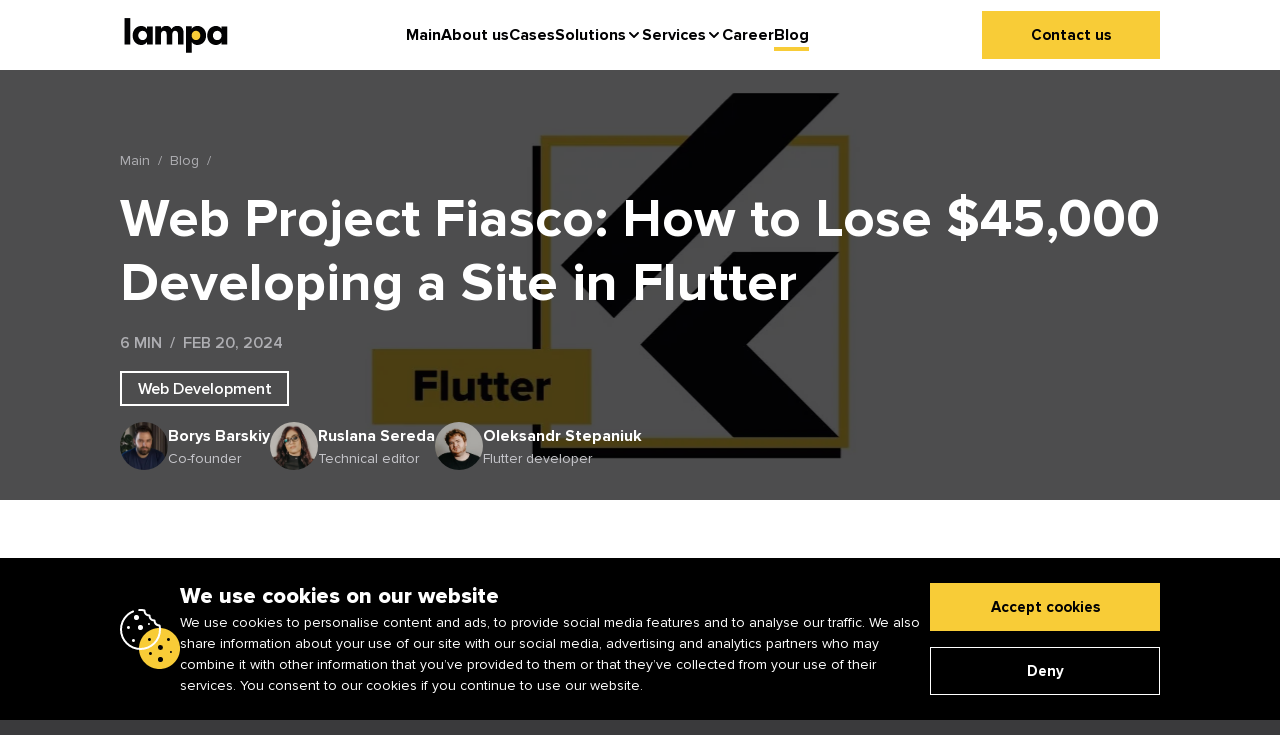

--- FILE ---
content_type: text/html; charset=UTF-8
request_url: https://lampa.dev/blog/web-project-fiasco-how-to-lose-45000-developing-a-site-in-flutter
body_size: 64572
content:
<!DOCTYPE html><html lang="en" class="scroll-smooth"> <head><meta charset="UTF-8"><meta name="viewport" content="width=device-width, initial-scale=1"><meta name="generator" content="Astro v4.16.19"><link rel="icon" type="image/svg+xml" href="/_astro/favicon.CAFxo-WV.ico"><title>Web Project Fiasco: How to Lose $45,000 Developing a Site in Flutter</title><meta name="description" content="Explore the journey of Lampa Software as they delve into using Flutter for web development. Discover the successes and setbacks encountered during the creation of their corporate website, highlighting SEO challenges, performance issues, and loading speed concerns. Gain insights into the decision-making process and the ultimate transition to a JavaScript stack for optimal results."><!-- Open graph --><meta property="og:url" content="https://lampa.dev/blog/web-project-fiasco-how-to-lose-45000-developing-a-site-in-flutter"><meta property="og:type" content="website"><meta property="og:title" content="Web Project Fiasco: How to Lose $45,000 Developing a Site in Flutter"><meta property="og:description" content="Explore the journey of Lampa Software as they delve into using Flutter for web development. Discover the successes and setbacks encountered during the creation of their corporate website, highlighting SEO challenges, performance issues, and loading speed concerns. Gain insights into the decision-making process and the ultimate transition to a JavaScript stack for optimal results."><meta property="og:image" content="https://backend.lampa.dev/images/post/Web-Project-Fiasco--How-to-Lose-45000-Developing-a-Site-in-Flutter-e3be43e2.webp"><meta property="og:image:alt" content="Explore the journey of Lampa Software as they delve into using Flutter for web development. Discover the successes and setbacks encountered during the creation of their corporate website, highlighting SEO challenges, performance issues, and loading speed concerns. Gain insights into the decision-making process and the ultimate transition to a JavaScript stack for optimal results."><meta property="og:image:type" content="image/image/webp"><meta property="og:image:width" content="1281"><meta property="og:image:height" content="908"><meta name="robots" content="index,follow"><meta name="theme-color" content="#ffffff"><meta name="google-site-verification" content="-zu7N3wzHb1g9I2djImZcVYk0siAVBPzh1u1Nkt7URE"><link rel="canonical" href="https://lampa.dev/blog/web-project-fiasco-how-to-lose-45000-developing-a-site-in-flutter"><script type="application/ld+json">{"@context":"https://schema.org","@type":"WebSite","description":"Lampa is a custom software development company with 10 years of expertise in modern development technology! Dedicated team, Agile approach, Full Cycle Development. Contact us for a detailed consultation!","name":"Lampa","url":"https://lampa.dev"}</script><script type="application/ld+json">{"@context":"https://schema.org","@type":"LocalBusiness","name":"Lampa","image":{"@type":"ImageObject","url":"https://lampa.dev/assets/icons/logo.svg","height":{"@type":"QuantitativeValue","value":31},"width":{"@type":"QuantitativeValue","value":148}},"address":[{"@type":"PostalAddress","addressCountry":"Ukraine","addressLocality":"Vinnytsia, Ukraine","postalCode":"21050","streetAddress":"Soborna 38, office 303"}],"telephone":"+1 929 590 91 33","aggregateRating":{"@type":"AggregateRating","ratingValue":"5","bestRating":"5","reviewCount":"24","url":"https://clutch.co/profile/lampa-software"}}</script><script type="text/partytown" src="https://www.googletagmanager.com/gtag/js?id=GTM-KW4SC7G"></script><script type="text/partytown">
						window.dataLayer = window.dataLayer || []; window.gtag = function gtag()
						{dataLayer.push(arguments)}; gtag('js', new Date()); gtag('config', 'GTM-KW4SC7G');
					</script><link rel="stylesheet" href="/_astro/index.DpNEXSeZ.css">
<style>._blog-post-content_1hhbq_1 h2{margin-top:3.2rem;margin-bottom:1.6rem;font-size:3.4rem;font-weight:700;line-height:1.2}@media (min-width: 768px){._blog-post-content_1hhbq_1 h2{margin-top:3.2rem;margin-bottom:2rem;font-size:4.6rem}}._blog-post-content_1hhbq_1 h3{margin:1.6rem 0;font-size:2.8rem;font-weight:700;line-height:1.4}@media (min-width: 768px){._blog-post-content_1hhbq_1 h3{margin-top:2.4rem;margin-bottom:1.6rem;font-size:3.8rem}}._blog-post-content_1hhbq_1 h4{margin:1.6rem 0;font-size:2.4rem;font-weight:700;line-height:1.4}@media (min-width: 768px){._blog-post-content_1hhbq_1 h4{font-size:3rem}}._blog-post-content_1hhbq_1 p{font-size:1.5rem;line-height:1.5}@media (min-width: 768px){._blog-post-content_1hhbq_1 p{font-size:1.6rem}}._blog-post-content_1hhbq_1 ul,._blog-post-content_1hhbq_1 ol{display:flex;flex-direction:column;gap:1.6rem;margin:1.6rem 0}@media (min-width: 768px){._blog-post-content_1hhbq_1 ul,._blog-post-content_1hhbq_1 ol{margin:2.4rem 0}}._blog-post-content_1hhbq_1 ul li,._blog-post-content_1hhbq_1 ol li{position:relative;margin-left:2.6rem}@media (min-width: 768px){._blog-post-content_1hhbq_1 ul li,._blog-post-content_1hhbq_1 ol li{margin-left:2.8rem}}._blog-post-content_1hhbq_1 ul li h3,._blog-post-content_1hhbq_1 ol li h3{margin:0}._blog-post-content_1hhbq_1 ul li h3:before,._blog-post-content_1hhbq_1 ol li h3:before{position:absolute;top:2rem;left:-2.6rem;display:block;width:1rem;height:1rem;content:"";background-color:#f8cc37}@media (min-width: 768px){._blog-post-content_1hhbq_1 ul li h3:before,._blog-post-content_1hhbq_1 ol li h3:before{left:-2.8rem;width:1.2rem;height:1.2rem}}._blog-post-content_1hhbq_1 ul li p,._blog-post-content_1hhbq_1 ol li p{margin:0}._blog-post-content_1hhbq_1 ul li p:before,._blog-post-content_1hhbq_1 ol li p:before{position:absolute;top:.6rem;left:-2.6rem;display:block;width:1rem;height:1rem;content:"";background-color:#f8cc37}@media (min-width: 768px){._blog-post-content_1hhbq_1 ul li p:before,._blog-post-content_1hhbq_1 ol li p:before{left:-2.8rem;width:1.2rem;height:1.2rem}}._blog-post-content_1hhbq_1 img{margin:2.4rem 0}._blog-post-content_1hhbq_1 a{position:relative;font-weight:700;color:#000}._blog-post-content_1hhbq_1 a:after{position:absolute;bottom:0;left:0;width:100%;height:.2rem;content:"";background-color:#f8cc37}._blog-post-content_1hhbq_1 table,._blog-post-content_1hhbq_1 td,._blog-post-content_1hhbq_1 tr{overflow-wrap:anywhere;border-collapse:collapse;border:.1rem solid #000}._blog-post-content_1hhbq_1 table{margin-bottom:3.6rem}._blog-post-content_1hhbq_1 table ol,._blog-post-content_1hhbq_1 table ul{padding:0;padding-left:2rem}._blog-post-content_1hhbq_1 td{padding:1rem}
</style><script>!(function(w,p,f,c){if(!window.crossOriginIsolated && !navigator.serviceWorker) return;c=w[p]=Object.assign(w[p]||{},{"lib":"/~partytown/","debug":false});c[f]=(c[f]||[])})(window,'partytown','forward');/* Partytown 0.11.2 - MIT QwikDev */
const t={preserveBehavior:!1},e=e=>{if("string"==typeof e)return[e,t];const[n,r=t]=e;return[n,{...t,...r}]},n=Object.freeze((t=>{const e=new Set;let n=[];do{Object.getOwnPropertyNames(n).forEach((t=>{"function"==typeof n[t]&&e.add(t)}))}while((n=Object.getPrototypeOf(n))!==Object.prototype);return Array.from(e)})());!function(t,r,o,i,a,s,c,l,d,p,u=t,f){function h(){f||(f=1,"/"==(c=(s.lib||"/~partytown/")+(s.debug?"debug/":""))[0]&&(d=r.querySelectorAll('script[type="text/partytown"]'),i!=t?i.dispatchEvent(new CustomEvent("pt1",{detail:t})):(l=setTimeout(v,(null==s?void 0:s.fallbackTimeout)||1e4),r.addEventListener("pt0",w),a?y(1):o.serviceWorker?o.serviceWorker.register(c+(s.swPath||"partytown-sw.js"),{scope:c}).then((function(t){t.active?y():t.installing&&t.installing.addEventListener("statechange",(function(t){"activated"==t.target.state&&y()}))}),console.error):v())))}function y(e){p=r.createElement(e?"script":"iframe"),t._pttab=Date.now(),e||(p.style.display="block",p.style.width="0",p.style.height="0",p.style.border="0",p.style.visibility="hidden",p.setAttribute("aria-hidden",!0)),p.src=c+"partytown-"+(e?"atomics.js?v=0.11.2":"sandbox-sw.html?"+t._pttab),r.querySelector(s.sandboxParent||"body").appendChild(p)}function v(n,o){for(w(),i==t&&(s.forward||[]).map((function(n){const[r]=e(n);delete t[r.split(".")[0]]})),n=0;n<d.length;n++)(o=r.createElement("script")).innerHTML=d[n].innerHTML,o.nonce=s.nonce,r.head.appendChild(o);p&&p.parentNode.removeChild(p)}function w(){clearTimeout(l)}s=t.partytown||{},i==t&&(s.forward||[]).map((function(r){const[o,{preserveBehavior:i}]=e(r);u=t,o.split(".").map((function(e,r,o){var a;u=u[o[r]]=r+1<o.length?u[o[r]]||(a=o[r+1],n.includes(a)?[]:{}):(()=>{let e=null;if(i){const{methodOrProperty:n,thisObject:r}=((t,e)=>{let n=t;for(let t=0;t<e.length-1;t+=1)n=n[e[t]];return{thisObject:n,methodOrProperty:e.length>0?n[e[e.length-1]]:void 0}})(t,o);"function"==typeof n&&(e=(...t)=>n.apply(r,...t))}return function(){let n;return e&&(n=e(arguments)),(t._ptf=t._ptf||[]).push(o,arguments),n}})()}))})),"complete"==r.readyState?h():(t.addEventListener("DOMContentLoaded",h),t.addEventListener("load",h))}(window,document,navigator,top,window.crossOriginIsolated);;(e=>{e.addEventListener("astro:before-swap",e=>{let r=document.body.querySelector("iframe[src*='/~partytown/']");if(r)e.newDocument.body.append(r)})})(document);</script></head> <body class="bg-dark-02"> <noscript> <iframe src="https://www.googletagmanager.com/ns.html?id=GTM-KW4SC7G" height="0" width="0" style="display:none;visibility:hidden"></iframe> </noscript> <img alt height="2000" src="[data-uri]" width="2000" style="pointer-events:none;position:absolute;top:0;left:0;height:99vh;width:99vw;max-height:99vh;max-width:99vw"> <style>astro-island,astro-slot,astro-static-slot{display:contents}</style><script>(()=>{var l=(o,t)=>{let i=async()=>{await(await o())()},e=typeof t.value=="object"?t.value:void 0,s={timeout:e==null?void 0:e.timeout};"requestIdleCallback"in window?window.requestIdleCallback(i,s):setTimeout(i,s.timeout||200)};(self.Astro||(self.Astro={})).idle=l;window.dispatchEvent(new Event("astro:idle"));})();;(()=>{var A=Object.defineProperty;var g=(i,o,a)=>o in i?A(i,o,{enumerable:!0,configurable:!0,writable:!0,value:a}):i[o]=a;var d=(i,o,a)=>g(i,typeof o!="symbol"?o+"":o,a);{let i={0:t=>m(t),1:t=>a(t),2:t=>new RegExp(t),3:t=>new Date(t),4:t=>new Map(a(t)),5:t=>new Set(a(t)),6:t=>BigInt(t),7:t=>new URL(t),8:t=>new Uint8Array(t),9:t=>new Uint16Array(t),10:t=>new Uint32Array(t),11:t=>1/0*t},o=t=>{let[l,e]=t;return l in i?i[l](e):void 0},a=t=>t.map(o),m=t=>typeof t!="object"||t===null?t:Object.fromEntries(Object.entries(t).map(([l,e])=>[l,o(e)]));class y extends HTMLElement{constructor(){super(...arguments);d(this,"Component");d(this,"hydrator");d(this,"hydrate",async()=>{var b;if(!this.hydrator||!this.isConnected)return;let e=(b=this.parentElement)==null?void 0:b.closest("astro-island[ssr]");if(e){e.addEventListener("astro:hydrate",this.hydrate,{once:!0});return}let c=this.querySelectorAll("astro-slot"),n={},h=this.querySelectorAll("template[data-astro-template]");for(let r of h){let s=r.closest(this.tagName);s!=null&&s.isSameNode(this)&&(n[r.getAttribute("data-astro-template")||"default"]=r.innerHTML,r.remove())}for(let r of c){let s=r.closest(this.tagName);s!=null&&s.isSameNode(this)&&(n[r.getAttribute("name")||"default"]=r.innerHTML)}let p;try{p=this.hasAttribute("props")?m(JSON.parse(this.getAttribute("props"))):{}}catch(r){let s=this.getAttribute("component-url")||"<unknown>",v=this.getAttribute("component-export");throw v&&(s+=` (export ${v})`),console.error(`[hydrate] Error parsing props for component ${s}`,this.getAttribute("props"),r),r}let u;await this.hydrator(this)(this.Component,p,n,{client:this.getAttribute("client")}),this.removeAttribute("ssr"),this.dispatchEvent(new CustomEvent("astro:hydrate"))});d(this,"unmount",()=>{this.isConnected||this.dispatchEvent(new CustomEvent("astro:unmount"))})}disconnectedCallback(){document.removeEventListener("astro:after-swap",this.unmount),document.addEventListener("astro:after-swap",this.unmount,{once:!0})}connectedCallback(){if(!this.hasAttribute("await-children")||document.readyState==="interactive"||document.readyState==="complete")this.childrenConnectedCallback();else{let e=()=>{document.removeEventListener("DOMContentLoaded",e),c.disconnect(),this.childrenConnectedCallback()},c=new MutationObserver(()=>{var n;((n=this.lastChild)==null?void 0:n.nodeType)===Node.COMMENT_NODE&&this.lastChild.nodeValue==="astro:end"&&(this.lastChild.remove(),e())});c.observe(this,{childList:!0}),document.addEventListener("DOMContentLoaded",e)}}async childrenConnectedCallback(){let e=this.getAttribute("before-hydration-url");e&&await import(e),this.start()}async start(){let e=JSON.parse(this.getAttribute("opts")),c=this.getAttribute("client");if(Astro[c]===void 0){window.addEventListener(`astro:${c}`,()=>this.start(),{once:!0});return}try{await Astro[c](async()=>{let n=this.getAttribute("renderer-url"),[h,{default:p}]=await Promise.all([import(this.getAttribute("component-url")),n?import(n):()=>()=>{}]),u=this.getAttribute("component-export")||"default";if(!u.includes("."))this.Component=h[u];else{this.Component=h;for(let f of u.split("."))this.Component=this.Component[f]}return this.hydrator=p,this.hydrate},e,this)}catch(n){console.error(`[astro-island] Error hydrating ${this.getAttribute("component-url")}`,n)}}attributeChangedCallback(){this.hydrate()}}d(y,"observedAttributes",["props"]),customElements.get("astro-island")||customElements.define("astro-island",y)}})();</script><script>window._$HY||(e=>{let t=e=>e&&e.hasAttribute&&(e.hasAttribute("data-hk")?e:t(e.host&&e.host.nodeType?e.host:e.parentNode));["click", "input"].forEach((o=>document.addEventListener(o,(o=>{if(!e.events)return;let s=t(o.composedPath&&o.composedPath()[0]||o.target);s&&!e.completed.has(s)&&e.events.push([s,o])}))))})(_$HY={events:[],completed:new WeakSet,r:{},fe(){}});</script><!--xs--><astro-island uid="ZejclS" data-solid-render-id="s2" component-url="/_astro/aos.61hmuyUU.js" component-export="AosInit" renderer-url="/_astro/client.DjiJuIXX.js" props="{}" ssr="" client="idle" opts="{&quot;name&quot;:&quot;AosInit&quot;,&quot;value&quot;:true}"></astro-island> <!-- <Header --> <!-- 	class="hidden invisible laptop:visible laptop:block" --> <!-- 	client:media="(min-width: 1280px)" --> <!-- 	ctx={astroCtx} --> <!-- 	namespaces={['common']} --> <!-- /> --> <script>(()=>{var s=(i,t)=>{let a=async()=>{await(await i())()};if(t.value){let e=matchMedia(t.value);e.matches?a():e.addEventListener("change",a,{once:!0})}};(self.Astro||(self.Astro={})).media=s;window.dispatchEvent(new Event("astro:media"));})();</script><astro-island uid="1lhgs9" data-solid-render-id="s3" component-url="/_astro/header-v2.BDDCBejl.js" component-export="HeaderV2" renderer-url="/_astro/client.DjiJuIXX.js" props="{&quot;class&quot;:[0,&quot;hidden invisible laptop:visible laptop:block&quot;],&quot;ctx&quot;:[0,{&quot;cookies&quot;:[0,{}],&quot;currentLocale&quot;:[0,&quot;en&quot;],&quot;params&quot;:[0,{&quot;slug&quot;:[0,&quot;web-project-fiasco-how-to-lose-45000-developing-a-site-in-flutter&quot;]}],&quot;url&quot;:[7,&quot;https://lampa.dev/blog/web-project-fiasco-how-to-lose-45000-developing-a-site-in-flutter/&quot;]}],&quot;namespaces&quot;:[1,[[0,&quot;common&quot;]]]}" ssr="" client="media" opts="{&quot;name&quot;:&quot;HeaderV2&quot;,&quot;value&quot;:&quot;(min-width: 1280px)&quot;}" await-children=""><header data-hk="s300000000000000" class="fixed z-50 h-header-height w-full items-center bg-white hidden invisible laptop:visible laptop:block " ><div data-hk="s300000000000001000" class="px-xs tablet:w-t-container tablet:mx-auto tablet:px-0 tablet-vertical:w-t-v-container laptop:w-l-container desktop:w-d-container " ><nav data-hk="s300000000000001001" class="flex flex-grow items-center justify-between gap-2m"><!--$--><a data-hk="s300000000000001002000" class="" aria-label="Main page" title="Main page" href="/" ><svg data-hk="s3000000000000010020010" xmlns="http://www.w3.org/2000/svg" viewBox="0 0 112 38" fill="none" class="h-[3.5rem] w-[11.2rem] "><path d="M6.36691 0.101807H0.134277V28.7997H6.36691V0.101807Z" fill="currentColor"></path><path d="M19.7671 24.0167C20.4682 24.0167 21.0915 23.8991 21.6758 23.6246C22.2601 23.3502 22.7276 22.9974 23.1561 22.5269C23.5456 22.0957 23.8962 21.5468 24.1299 20.9195C24.3636 20.2922 24.4805 19.665 24.4805 18.9593C24.4805 18.2928 24.3636 17.6263 24.1299 17.0382C23.8962 16.4502 23.5846 15.9013 23.1561 15.4309C22.7665 14.9604 22.2601 14.6076 21.6758 14.3331C21.0915 14.0587 20.4682 13.9411 19.7671 13.9411C19.0659 13.9411 18.4037 14.0979 17.8583 14.3331C17.274 14.6076 16.8066 14.9604 16.3781 15.4309C15.9885 15.9013 15.638 16.411 15.4042 17.0382C15.1705 17.6263 15.0536 18.2928 15.0536 18.9593C15.0536 19.6258 15.1705 20.2922 15.4042 20.9195C15.638 21.5468 15.9496 22.0565 16.3781 22.5269C16.7676 22.9582 17.274 23.3502 17.8583 23.6246C18.4037 23.8599 19.0659 24.0167 19.7671 24.0167ZM30.6742 9.07969V28.8389H24.4415V26.0553C24.2078 26.5258 23.8572 26.957 23.4677 27.3491C23.0782 27.7411 22.6107 28.094 22.0654 28.3684C21.52 28.6428 20.9746 28.8781 20.3514 29.0741C19.7281 29.2701 19.1049 29.3485 18.4816 29.3485C17.0793 29.3485 15.7548 29.0741 14.5862 28.5644C13.4176 28.0156 12.4048 27.3099 11.5478 26.4082C10.6908 25.5065 10.0675 24.4087 9.6001 23.115C9.13265 21.8604 8.89893 20.4883 8.89893 18.9985C8.89893 17.5087 9.13265 16.1365 9.6001 14.882C10.0675 13.6274 10.7298 12.5297 11.5478 11.5888C12.4048 10.6871 13.4176 9.94219 14.5862 9.43253C15.7548 8.88367 17.0793 8.64844 18.4816 8.64844C19.1049 8.64844 19.7281 8.72685 20.3514 8.92287C20.9746 9.11889 21.559 9.35412 22.0654 9.62856C22.6107 9.9422 23.0782 10.295 23.4677 10.6871C23.8572 11.0791 24.2078 11.5104 24.4415 11.9416V9.11889H30.6742V9.07969Z" fill="currentColor"></path><path d="M58.1755 28.8389V18.1752C58.1755 16.8423 57.9418 15.7837 57.4744 15.0388C57.0069 14.294 56.2278 13.9019 55.1761 13.9019C54.7086 13.9019 54.2801 13.9803 53.8906 14.1371C53.5011 14.294 53.1115 14.5684 52.8388 14.9604C52.5272 15.3525 52.2935 15.8621 52.1377 16.4894C51.9819 17.1167 51.9039 17.94 51.9039 18.8809V28.7997H45.8661V18.136C45.8661 16.8031 45.6324 15.7445 45.1649 15.0388C44.6975 14.294 43.9573 13.9411 42.9445 13.9411C42.4381 13.9411 42.0096 14.0195 41.6201 14.1763C41.2306 14.3332 40.841 14.6076 40.5683 14.9996C40.2567 15.3917 40.023 15.9406 39.8672 16.5678C39.6724 17.2343 39.5945 18.0576 39.5945 19.0377V28.8389H33.5566V9.07973H39.5945V11.9417C40.023 11.0008 40.7242 10.2167 41.698 9.55019C42.6719 8.88371 43.8405 8.57007 45.2428 8.57007C46.9568 8.57007 48.2812 8.92291 49.1772 9.58939C50.1121 10.2559 50.7743 11.1184 51.1638 12.1377C51.6702 11.1184 52.4493 10.2559 53.54 9.58939C54.5918 8.92291 55.8772 8.57007 57.3185 8.57007C58.7209 8.57007 59.8895 8.8053 60.7854 9.23655C61.6814 9.70701 62.3826 10.2951 62.889 11.04C63.3954 11.7849 63.7459 12.6474 63.9407 13.6275C64.1355 14.6076 64.2134 15.5877 64.2134 16.6462V28.7997H58.1755V28.8389Z" fill="currentColor"></path><path d="M73.0559 11.9023C73.2896 11.4711 73.6402 11.0398 74.0297 10.6478C74.4193 10.2557 74.9257 9.86368 75.471 9.58925C76.0164 9.27561 76.6007 9.04038 77.185 8.88356C77.8082 8.68754 78.4315 8.60913 79.0937 8.60913C80.4961 8.60913 81.8205 8.88356 82.9891 9.39323C84.1577 9.94209 85.1705 10.6478 86.0275 11.5495C86.8845 12.4512 87.5078 13.5489 87.9752 14.8427C88.4427 16.0972 88.6764 17.4694 88.6764 18.9592C88.6764 20.449 88.4427 21.8211 87.9752 23.0757C87.5078 24.3302 86.8456 25.428 86.0275 26.3689C85.1705 27.2706 84.1577 28.0155 82.9891 28.5251C81.8205 29.074 80.4961 29.3092 79.0937 29.3092C78.4315 29.3092 77.8082 29.2308 77.185 29.0348C76.5617 28.8388 76.0164 28.6035 75.471 28.3291C74.9257 28.0155 74.4582 27.6626 74.0297 27.2706C73.6402 26.8785 73.2896 26.4473 73.0559 25.9768V37.7382H66.8232V9.07959H73.0559V11.9023Z" fill="currentColor"></path><path d="M100.791 24.0167C101.493 24.0167 102.116 23.8991 102.7 23.6246C103.285 23.3502 103.752 22.9974 104.18 22.5269C104.57 22.0957 104.921 21.5468 105.154 20.9195C105.388 20.2922 105.505 19.665 105.505 18.9593C105.505 18.2928 105.388 17.6263 105.154 17.0382C104.921 16.4502 104.609 15.9013 104.18 15.4309C103.791 14.9604 103.285 14.6076 102.7 14.3331C102.116 14.0587 101.493 13.9411 100.791 13.9411C100.09 13.9411 99.4281 14.0979 98.8827 14.3331C98.2984 14.6076 97.831 14.9604 97.4025 15.4309C97.0129 15.9013 96.6624 16.411 96.4286 17.0382C96.1949 17.6263 96.0781 18.2928 96.0781 18.9593C96.0781 19.6258 96.1949 20.2922 96.4286 20.9195C96.6624 21.5468 96.974 22.0565 97.4025 22.5269C97.792 22.9582 98.2984 23.3502 98.8827 23.6246C99.4281 23.8599 100.09 24.0167 100.791 24.0167ZM111.699 9.07969V28.8389H105.466V26.0553C105.232 26.5258 104.882 26.957 104.492 27.3491C104.103 27.7411 103.635 28.094 103.09 28.3684C102.544 28.6428 101.999 28.8781 101.376 29.0741C100.753 29.2701 100.129 29.3485 99.506 29.3485C98.1037 29.3485 96.7792 29.0741 95.6106 28.5644C94.442 28.0156 93.4292 27.3099 92.5722 26.4082C91.7152 25.5065 91.092 24.4087 90.6245 23.115C90.1571 21.8604 89.9233 20.4883 89.9233 18.9985C89.9233 17.5087 90.1571 16.1365 90.6245 14.882C91.092 13.6274 91.7542 12.5297 92.5722 11.5888C93.4292 10.6871 94.442 9.94219 95.6106 9.43253C96.7792 8.88367 98.1037 8.64844 99.506 8.64844C100.129 8.64844 100.753 8.72685 101.376 8.92287C101.999 9.11889 102.583 9.35412 103.09 9.62856C103.635 9.9422 104.103 10.295 104.492 10.6871C104.882 11.0791 105.232 11.5104 105.466 11.9416V9.11889H111.699V9.07969Z" fill="currentColor"></path><path d="M74.3025 22.4877C74.692 22.9581 75.1984 23.311 75.7827 23.5854C76.367 23.8599 76.9903 23.9775 77.6914 23.9775C78.3926 23.9775 79.0548 23.8207 79.6002 23.5854C80.1845 23.311 80.6519 22.9581 81.0804 22.4877C81.47 22.0172 81.8206 21.5076 82.0543 20.8803C82.288 20.2922 82.4049 19.6257 82.4049 18.9593C82.4049 18.2928 82.288 17.6263 82.0543 16.999C81.8206 16.3718 81.5089 15.8621 81.0804 15.3916C80.6909 14.9604 80.1845 14.5683 79.6002 14.2939C79.0159 14.0195 78.3926 13.9019 77.6914 13.9019C76.9903 13.9019 76.367 14.0195 75.7827 14.2939C75.1984 14.5683 74.731 14.9212 74.3025 15.3916C73.9129 15.8229 73.5623 16.3718 73.3286 16.999C73.0949 17.6263 72.978 18.2536 72.978 18.9593C72.978 19.6257 73.0949 20.2922 73.3286 20.8803C73.6013 21.4684 73.9129 22.0172 74.3025 22.4877Z" fill="#F8CC37"></path></svg></a><!--/--><div class="flex flex-grow items-center justify-center"><ul class="flex items-center justify-center gap-2m"><li data-hk="s3000000000000010030000" class="group h-header-height " ><a data-hk="s3000000000000010030001000" class="flex h-header-height items-center justify-center cursor-pointer" href="/" ><span data-hk="s3000000000000010030001001" class="child relative after:content-[&quot;&quot;] after:absolute after:bottom-[-1] after:left-0 after:right-0 after:flex after:h-3xs after:scale-x-0 after:bg-yellow-03 after:transition-all after:duration-300 after:ease-in-out-sine focus:after:scale-x-100 group-hover:after:scale-x-100"><span class="flex items-center gap-2xs "><!--$--><!--/--><!--$--><span data-hk="s3000000000000010030001003000" class="block m-0 p-0 text-[1.5rem] leading-[1.5] tablet:text-[1.6rem] font-bold " >Main</span><!--/--><!--$--><!--/--></span></span></a></li><li data-hk="s3000000000000010031000" class="group h-header-height " ><a data-hk="s3000000000000010031001000" class="flex h-header-height items-center justify-center cursor-pointer" href="/about" ><span data-hk="s3000000000000010031001001" class="child relative after:content-[&quot;&quot;] after:absolute after:bottom-[-1] after:left-0 after:right-0 after:flex after:h-3xs after:scale-x-0 after:bg-yellow-03 after:transition-all after:duration-300 after:ease-in-out-sine focus:after:scale-x-100 group-hover:after:scale-x-100"><span class="flex items-center gap-2xs "><!--$--><!--/--><!--$--><span data-hk="s3000000000000010031001003000" class="block m-0 p-0 text-[1.5rem] leading-[1.5] tablet:text-[1.6rem] font-bold " >About us</span><!--/--><!--$--><!--/--></span></span></a></li><li data-hk="s3000000000000010032000" class="group h-header-height " ><a data-hk="s3000000000000010032001000" class="flex h-header-height items-center justify-center cursor-pointer" href="/cases" ><span data-hk="s3000000000000010032001001" class="child relative after:content-[&quot;&quot;] after:absolute after:bottom-[-1] after:left-0 after:right-0 after:flex after:h-3xs after:scale-x-0 after:bg-yellow-03 after:transition-all after:duration-300 after:ease-in-out-sine focus:after:scale-x-100 group-hover:after:scale-x-100"><span class="flex items-center gap-2xs "><!--$--><!--/--><!--$--><span data-hk="s3000000000000010032001003000" class="block m-0 p-0 text-[1.5rem] leading-[1.5] tablet:text-[1.6rem] font-bold " >Cases</span><!--/--><!--$--><!--/--></span></span></a></li><li data-hk="s3000000000000010033000" class="group h-header-height " ><a data-hk="s3000000000000010033001000" class="flex h-header-height items-center justify-center cursor-pointer" href="/solutions" ><span data-hk="s3000000000000010033001001" class="child relative after:content-[&quot;&quot;] after:absolute after:bottom-[-1] after:left-0 after:right-0 after:flex after:h-3xs after:scale-x-0 after:bg-yellow-03 after:transition-all after:duration-300 after:ease-in-out-sine focus:after:scale-x-100 group-hover:after:scale-x-100"><span class="flex items-center gap-2xs "><!--$--><!--/--><!--$--><span data-hk="s3000000000000010033001003000" class="block m-0 p-0 text-[1.5rem] leading-[1.5] tablet:text-[1.6rem] font-bold " >Solutions</span><!--/--><!--$--><svg data-hk="s300000000000001003300100400" xmlns="http://www.w3.org/2000/svg" viewBox="0 0 16 16" fill="none" class="size-xs transition-all duration-300 ease-in-out-sine group-hover:rotate-180 group-hover:text-yellow-03 "><path d="M12 6L8 10L4 6" stroke="currentColor" stroke-width="2" stroke-linecap="round" stroke-linejoin="round"></path></svg><!--/--></span></span></a><div data-hk="s300000000000001003300200000" class="absolute left-0 right-0 top-0 z-50 border border-light-03 bg-white py-xl " style="opacity:0;visibility:hidden"><div data-hk="s300000000000001003300200001000" class="px-xs tablet:w-t-container tablet:mx-auto tablet:px-0 tablet-vertical:w-t-v-container laptop:w-l-container desktop:w-d-container " ><div data-hk="s30000000000000100330020000100100" class="grid flex-grow " style="grid-template-columns:repeat(3, 1fr)" ><ul data-hk="s3000000000000010033002000010010100000" class="relative col-span-1 h-fit border border-light-03 " style=""><li data-hk="s300000000000001003300200001001010000100" class="bg-white [&amp;>.link]:last:border-b-0"><!--$--><a data-hk="s300000000000001003300200001001010000101000" class="link group/in flex h-xl w-full items-center gap-2xs p-2xs pe-xs transition-colors duration-300 ease-in-out-sine hover:bg-light-04 border-b border-light-03" href="/solutions/hi-tech-software" ><span data-hk="s3000000000000010033002000010010100001010010" class="relative text-default-text after:content-[&quot;&quot;] z-0 after:absolute after:bottom-0 after:left-0 after:right-0 after:h-[0.6rem] after:bg-light-04 after:group-hover/in:bg-yellow-03 after:transition-colors after:duration-300 after:ease-in-out-sine [&amp;>svg]:size-s"><svg data-hk="s30000000000000100330020000100101000010100110" viewBox="0 0 21 22" fill="none" xmlns="http://www.w3.org/2000/svg" class="relative z-10 "><path d="M8.6416 2.72284H12.0251V0.823868H13.3888V2.72284H18.5999V7.94461H20.5095V9.30824H18.5999V9.79297H17.257L17.2421 4.08647H3.41983V17.9119L10.0681 17.9162L10.0638 19.2798H8.6416V21.1761H7.27797V19.2734L2.0562 19.2793V14.0554H0.157227V12.6918H2.0562V9.30824H0.157227V7.94461H2.0562V2.72284H7.27797V0.823868H8.6416V2.72284ZM16.7121 11.5977C17.5234 11.7387 18.2488 12.1263 18.8002 12.6811L19.4591 12.2582L20.0328 11.8896L20.77 13.0364L20.1963 13.405L19.5699 13.8077C19.7711 14.2671 19.8767 14.7654 19.8767 15.2715C19.8767 15.7782 19.7709 16.2765 19.5693 16.7358L20.1963 17.139L20.77 17.5076L20.0328 18.655L19.4591 18.2859L18.798 17.8608C18.514 18.1467 18.187 18.3887 17.8264 18.5746C17.475 18.7557 17.099 18.8811 16.7121 18.948V20.2269H15.3485V19.0002H15.3437V18.9485C14.9582 18.8814 14.5837 18.7561 14.2336 18.5756C13.8726 18.3896 13.5452 18.1476 13.2609 17.8613L12.6009 18.2859L12.0273 18.655L11.29 17.5076L11.8637 17.139L12.4901 16.7358C12.2886 16.2765 12.1833 15.7781 12.1833 15.2715C12.1833 14.7653 12.2884 14.2672 12.4896 13.8082L11.8637 13.4061L11.29 13.0375L12.0273 11.8901L12.6009 12.2587L13.2108 12.6507L13.2263 12.6294L13.278 12.6657C13.558 12.3873 13.8802 12.1527 14.2336 11.9705C14.5852 11.7893 14.9613 11.6635 15.3485 11.5966V10.3182H16.7121V11.5977ZM16.0255 12.9038C15.6198 12.9009 15.219 12.9965 14.8584 13.1824C14.5026 13.3658 14.196 13.6319 13.964 13.9579L13.8527 14.1305C13.6528 14.4764 13.547 14.8698 13.547 15.2715C13.547 15.7375 13.6898 16.1925 13.9561 16.5749L13.9763 16.6042C14.2068 16.9227 14.5087 17.183 14.8584 17.3633C15.1999 17.5393 15.577 17.6336 15.9605 17.6408L16.0351 17.6413C16.4407 17.6441 16.8411 17.5486 17.2016 17.3628C17.5618 17.1771 17.8715 16.9065 18.1045 16.5749L18.1982 16.4279C18.4039 16.0784 18.5131 15.6792 18.5131 15.2715C18.513 14.8695 18.4067 14.4754 18.2068 14.1294L18.0901 13.9483C17.6607 13.3418 16.9421 12.9303 16.1134 12.9043L16.0255 12.9038ZM11.0152 7.88388H5.8536V6.52025H11.0152V7.88388Z" fill="currentColor"></path></svg></span><span data-hk="s300000000000001003300200001001010000101002000" class="block m-0 p-0 text-[1.3rem] leading-[1.5] tablet:text-[1.4rem] font-regular flex-grow " >Hi-Tech</span><svg data-hk="s30000000000000100330020000100101000010100300" xmlns="http://www.w3.org/2000/svg" viewBox="0 0 16 16" fill="none" class="size-xs -rotate-90 transition-all duration-300 ease-in-out-sine "><path d="M12 6L8 10L4 6" stroke="currentColor" stroke-width="2" stroke-linecap="round" stroke-linejoin="round"></path></svg></a><!--/--><!--$--><div data-hk="s30000000000000100330020000100101000010200000" class="absolute bottom-[-0.1rem] left-full top-[-0.1rem] z-10 col-span-2 w-[calc(200%+6px)] border border-light-03 bg-light-04 " style="opacity:0;visibility:hidden"><div data-hk="s30000000000000100330020000100101000010200001000" ><ul data-hk="s3000000000000010033002000010010100001020000100100" class="grid grid-flow-row " style="grid-template-columns:repeat(1, minmax(0, 1fr))" ><li data-hk="s3000000000000010033002000010010100001020000100101000" class="border-light-03 " ><a data-hk="s30000000000000100330020000100101000010200001001010010000" class="flex h-xl items-center border-b border-light-03 px-xs transition-all hover:bg-light-03" href="/solutions/hi-tech-software/streaming" ><p data-hk="s30000000000000100330020000100101000010200001001010010001000" class="block m-0 p-0 text-[1.3rem] leading-[1.5] tablet:text-[1.4rem] font-regular " >Streaming/OTT</p></a></li><li data-hk="s3000000000000010033002000010010100001020000100101100" class="border-light-03 " ><a data-hk="s30000000000000100330020000100101000010200001001011010000" class="flex h-xl items-center border-b border-light-03 px-xs transition-all hover:bg-light-03" href="/solutions/hi-tech-software/startup" ><p data-hk="s30000000000000100330020000100101000010200001001011010001000" class="block m-0 p-0 text-[1.3rem] leading-[1.5] tablet:text-[1.4rem] font-regular " >Startup</p></a></li><li data-hk="s3000000000000010033002000010010100001020000100101200" class="border-light-03 " ><a data-hk="s30000000000000100330020000100101000010200001001012010000" class="flex h-xl items-center border-b border-light-03 px-xs transition-all hover:bg-light-03" href="/solutions/hi-tech-software/iot" ><p data-hk="s30000000000000100330020000100101000010200001001012010001000" class="block m-0 p-0 text-[1.3rem] leading-[1.5] tablet:text-[1.4rem] font-regular " >IoT</p></a></li><li data-hk="s3000000000000010033002000010010100001020000100101300" class="border-light-03 " ><a data-hk="s30000000000000100330020000100101000010200001001013010000" class="flex h-xl items-center border-b border-light-03 px-xs transition-all hover:bg-light-03" href="/solutions/hi-tech-software/ai-development-services" ><p data-hk="s30000000000000100330020000100101000010200001001013010001000" class="block m-0 p-0 text-[1.3rem] leading-[1.5] tablet:text-[1.4rem] font-regular " >AI</p></a></li></ul></div></div><!--/--></li><li data-hk="s300000000000001003300200001001010000110" class="bg-white [&amp;>.link]:last:border-b-0"><!--$--><a data-hk="s300000000000001003300200001001010000111000" class="link group/in flex h-xl w-full items-center gap-2xs p-2xs pe-xs transition-colors duration-300 ease-in-out-sine hover:bg-light-04 border-b border-light-03" href="/solutions/financial-software-development-services" ><span data-hk="s3000000000000010033002000010010100001110010" class="relative text-default-text after:content-[&quot;&quot;] z-0 after:absolute after:bottom-0 after:left-0 after:right-0 after:h-[0.6rem] after:bg-light-04 after:group-hover/in:bg-yellow-03 after:transition-colors after:duration-300 after:ease-in-out-sine [&amp;>svg]:size-s"><svg data-hk="s30000000000000100330020000100101000011100110" viewBox="0 0 23 22" fill="none" xmlns="http://www.w3.org/2000/svg" class="relative z-10 "><path d="M11.1981 9.89548C14.5447 9.89548 17.2576 12.5979 17.2576 15.9314C17.2576 19.265 14.5447 21.9674 11.1981 21.9674C7.85145 21.9674 5.13849 19.265 5.13849 15.9314C5.1385 12.5979 7.85146 9.89549 11.1981 9.89548ZM11.1981 11.0929C8.51534 11.0929 6.34057 13.2592 6.34056 15.9314C6.34056 18.6037 8.51534 20.77 11.1981 20.77C13.8808 20.77 16.0556 18.6037 16.0556 15.9314C16.0555 13.2592 13.8808 11.0929 11.1981 11.0929ZM11.8315 13.0548C11.8517 13.0588 11.8716 13.0631 11.8911 13.0675C12.2333 13.1444 12.5068 13.2757 12.6442 13.3495L13.1733 13.6335L12.603 14.6875L12.0739 14.4035C12.0361 14.3832 11.9799 14.3553 11.9107 14.3267C11.8306 14.2935 11.7331 14.2594 11.6265 14.2355C11.4264 14.1905 11.2365 14.1902 11.0753 14.2524C10.9269 14.3097 10.8236 14.4402 10.7883 14.5859C10.7507 14.7412 10.807 14.8014 10.8177 14.8098C11.0136 14.9628 11.3512 15.1172 11.9262 15.3197C12.3842 15.4809 12.7215 15.7797 12.9108 16.1606C13.0959 16.5332 13.1207 16.9458 13.0318 17.318C12.8946 17.8926 12.4674 18.4301 11.8315 18.6442V19.3986H10.6294V18.7078C10.5754 18.6991 10.5212 18.6883 10.4667 18.6749C10.1996 18.6092 9.96503 18.4915 9.7085 18.3244L9.2056 17.9966L9.86357 16.9946L10.3666 17.3224C10.5567 17.4462 10.6644 17.4901 10.7549 17.5124C10.8552 17.5371 10.9767 17.5461 11.2264 17.5444C11.2863 17.544 11.3431 17.5367 11.396 17.5233C11.6421 17.4607 11.8083 17.2675 11.8624 17.041C11.8946 16.906 11.8791 16.7837 11.8334 16.6917C11.7919 16.6082 11.708 16.5129 11.5256 16.4486C10.9561 16.2481 10.4444 16.0399 10.0758 15.752C9.5951 15.3764 9.5049 14.7792 9.61975 14.305C9.7361 13.8247 10.0802 13.357 10.6294 13.1404V12.4215H11.8315V13.0548ZM5.95282 7.66919H7.83577L4.06237 12.4472L0.288971 7.66919H2.17191V3.74551H5.95282V7.66919ZM20.2242 7.66919H22.1072L18.3338 12.4472L14.5604 7.66919H16.4433V3.74551H20.2242V7.66919ZM3.37399 8.86659H2.76403L4.06237 10.5105L5.36071 8.86659H4.75075V4.9429H3.37399V8.86659ZM17.6454 8.86659H17.0354L18.3338 10.5105L19.6321 8.86659H19.0221V4.9429H17.6454V8.86659ZM13.0885 4.07292H14.9715L11.1981 8.85092L7.42466 4.07292H9.30761V0.149231H13.0885V4.07292ZM10.5097 5.27031H9.89972L11.1981 6.91427L12.4964 5.27031H11.8864V1.34663H10.5097V5.27031Z" fill="currentColor"></path></svg></span><span data-hk="s300000000000001003300200001001010000111002000" class="block m-0 p-0 text-[1.3rem] leading-[1.5] tablet:text-[1.4rem] font-regular flex-grow " >Financial</span><svg data-hk="s30000000000000100330020000100101000011100300" xmlns="http://www.w3.org/2000/svg" viewBox="0 0 16 16" fill="none" class="size-xs -rotate-90 transition-all duration-300 ease-in-out-sine "><path d="M12 6L8 10L4 6" stroke="currentColor" stroke-width="2" stroke-linecap="round" stroke-linejoin="round"></path></svg></a><!--/--><!--$--><div data-hk="s30000000000000100330020000100101000011200000" class="absolute bottom-[-0.1rem] left-full top-[-0.1rem] z-10 col-span-2 w-[calc(200%+6px)] border border-light-03 bg-light-04 " style="opacity:0;visibility:hidden"><div data-hk="s30000000000000100330020000100101000011200001000" ><ul data-hk="s3000000000000010033002000010010100001120000100100" class="grid grid-flow-row " style="grid-template-columns:repeat(1, minmax(0, 1fr))" ><li data-hk="s3000000000000010033002000010010100001120000100101000" class="border-light-03 " ><a data-hk="s30000000000000100330020000100101000011200001001010010000" class="flex h-xl items-center border-b border-light-03 px-xs transition-all hover:bg-light-03" href="/solutions/financial-software-development-services/fintech" ><p data-hk="s30000000000000100330020000100101000011200001001010010001000" class="block m-0 p-0 text-[1.3rem] leading-[1.5] tablet:text-[1.4rem] font-regular " >FinTech</p></a></li><li data-hk="s3000000000000010033002000010010100001120000100101100" class="border-light-03 " ><a data-hk="s30000000000000100330020000100101000011200001001011010000" class="flex h-xl items-center border-b border-light-03 px-xs transition-all hover:bg-light-03" href="/solutions/financial-software-development-services/cashback" ><p data-hk="s30000000000000100330020000100101000011200001001011010001000" class="block m-0 p-0 text-[1.3rem] leading-[1.5] tablet:text-[1.4rem] font-regular " >Cashback Service</p></a></li><li data-hk="s3000000000000010033002000010010100001120000100101200" class="border-light-03 " ><a data-hk="s30000000000000100330020000100101000011200001001012010000" class="flex h-xl items-center border-b border-light-03 px-xs transition-all hover:bg-light-03" href="/solutions/financial-software-development-services/banking-software" ><p data-hk="s30000000000000100330020000100101000011200001001012010001000" class="block m-0 p-0 text-[1.3rem] leading-[1.5] tablet:text-[1.4rem] font-regular " >Banking Software</p></a></li><li data-hk="s3000000000000010033002000010010100001120000100101300" class="border-light-03 " ><a data-hk="s30000000000000100330020000100101000011200001001013010000" class="flex h-xl items-center border-b border-light-03 px-xs transition-all hover:bg-light-03" href="/solutions/financial-software-development-services/mobile-banking-app" ><p data-hk="s30000000000000100330020000100101000011200001001013010001000" class="block m-0 p-0 text-[1.3rem] leading-[1.5] tablet:text-[1.4rem] font-regular " >Mobile Banking</p></a></li></ul></div></div><!--/--></li><li data-hk="s300000000000001003300200001001010000120" class="bg-white [&amp;>.link]:last:border-b-0"><!--$--><a data-hk="s300000000000001003300200001001010000121000" class="link group/in flex h-xl w-full items-center gap-2xs p-2xs pe-xs transition-colors duration-300 ease-in-out-sine hover:bg-light-04 border-b border-light-03" href="/solutions/healthcare" ><span data-hk="s3000000000000010033002000010010100001210010" class="relative text-default-text after:content-[&quot;&quot;] z-0 after:absolute after:bottom-0 after:left-0 after:right-0 after:h-[0.6rem] after:bg-light-04 after:group-hover/in:bg-yellow-03 after:transition-colors after:duration-300 after:ease-in-out-sine [&amp;>svg]:size-s"><svg data-hk="s30000000000000100330020000100101000012100110" xmlns="http://www.w3.org/2000/svg" viewBox="0 0 24 24" fill="none" class="relative z-10 "><path fill-rule="evenodd" clip-rule="evenodd" d="M5.15865 2.10986H13.9632V4.54896H16.4023V8.20761H18.4058L21.2805 11.0823V17.964L22.5 17.964V21.8903H1.5V17.964H2.71955V4.54896H5.15865V2.10986ZM6.64586 9.42716V3.59708H12.4759V9.42716H6.64586ZM4.20676 17.964V6.03618H5.15865V10.9144H13.9632V6.03618H14.915V17.964H13.9632V14.3054H5.15865V17.964H4.20676ZM16.4023 10.6467V9.69487H17.7897L18.7416 10.6467H16.4023ZM16.4023 17.964V12.134H19.7932V13.0858H17.3541V14.5731H19.7932V15.5249H17.3541V17.0122H19.7932V17.964H16.4023ZM10.3045 17.964V15.7926H12.4759V17.964H10.3045ZM6.64586 17.964V15.7926H8.81729V17.964H6.64586ZM2.98722 20.4031V19.4513H21.0128V20.4031H2.98722Z" fill="currentColor"></path><path fill-rule="evenodd" clip-rule="evenodd" d="M5.15865 11.8663H13.9632V13.3535H5.15865V11.8663Z" fill="currentColor"></path><path d="M8.81729 4.54896H10.3045V5.76855H11.5241V7.25577H10.3045V8.47528H8.81729V7.25577H7.59775V5.76855H8.81729V4.54896Z" fill="currentColor"></path></svg></span><span data-hk="s300000000000001003300200001001010000121002000" class="block m-0 p-0 text-[1.3rem] leading-[1.5] tablet:text-[1.4rem] font-regular flex-grow " >Healthcare</span><svg data-hk="s30000000000000100330020000100101000012100300" xmlns="http://www.w3.org/2000/svg" viewBox="0 0 16 16" fill="none" class="size-xs -rotate-90 transition-all duration-300 ease-in-out-sine "><path d="M12 6L8 10L4 6" stroke="currentColor" stroke-width="2" stroke-linecap="round" stroke-linejoin="round"></path></svg></a><!--/--><!--$--><div data-hk="s30000000000000100330020000100101000012200000" class="absolute bottom-[-0.1rem] left-full top-[-0.1rem] z-10 col-span-2 w-[calc(200%+6px)] border border-light-03 bg-light-04 " style="opacity:0;visibility:hidden"><div data-hk="s30000000000000100330020000100101000012200001000" ><ul data-hk="s3000000000000010033002000010010100001220000100100" class="grid grid-flow-row " style="grid-template-columns:repeat(1, minmax(0, 1fr))" ><li data-hk="s3000000000000010033002000010010100001220000100101000" class="border-light-03 " ><a data-hk="s30000000000000100330020000100101000012200001001010010000" class="flex h-xl items-center border-b border-light-03 px-xs transition-all hover:bg-light-03" href="/solutions/healthcare/fitness" ><p data-hk="s30000000000000100330020000100101000012200001001010010001000" class="block m-0 p-0 text-[1.3rem] leading-[1.5] tablet:text-[1.4rem] font-regular " >Fitness</p></a></li><li data-hk="s3000000000000010033002000010010100001220000100101100" class="border-light-03 " ><a data-hk="s30000000000000100330020000100101000012200001001011010000" class="flex h-xl items-center border-b border-light-03 px-xs transition-all hover:bg-light-03" href="/solutions/healthcare/pettech" ><p data-hk="s30000000000000100330020000100101000012200001001011010001000" class="block m-0 p-0 text-[1.3rem] leading-[1.5] tablet:text-[1.4rem] font-regular " >PetTech</p></a></li><li data-hk="s3000000000000010033002000010010100001220000100101200" class="border-light-03 " ><a data-hk="s30000000000000100330020000100101000012200001001012010000" class="flex h-xl items-center border-b border-light-03 px-xs transition-all hover:bg-light-03" href="/solutions/healthcare/petfood" ><p data-hk="s30000000000000100330020000100101000012200001001012010001000" class="block m-0 p-0 text-[1.3rem] leading-[1.5] tablet:text-[1.4rem] font-regular " >PetFood</p></a></li><li data-hk="s3000000000000010033002000010010100001220000100101300" class="border-light-03 " ><a data-hk="s30000000000000100330020000100101000012200001001013010000" class="flex h-xl items-center border-b border-light-03 px-xs transition-all hover:bg-light-03" href="/solutions/healthcare/vetapp" ><p data-hk="s30000000000000100330020000100101000012200001001013010001000" class="block m-0 p-0 text-[1.3rem] leading-[1.5] tablet:text-[1.4rem] font-regular " >VetApp</p></a></li><li data-hk="s3000000000000010033002000010010100001220000100101400" class="border-light-03 " ><a data-hk="s30000000000000100330020000100101000012200001001014010000" class="flex h-xl items-center border-b border-light-03 px-xs transition-all hover:bg-light-03" href="/solutions/healthcare/healthcare-crm" ><p data-hk="s30000000000000100330020000100101000012200001001014010001000" class="block m-0 p-0 text-[1.3rem] leading-[1.5] tablet:text-[1.4rem] font-regular " >Healthcare CRM</p></a></li><li data-hk="s3000000000000010033002000010010100001220000100101500" class="border-light-03 " ><a data-hk="s30000000000000100330020000100101000012200001001015010000" class="flex h-xl items-center border-b border-light-03 px-xs transition-all hover:bg-light-03" href="/solutions/healthcare/healthcare-mobile-app" ><p data-hk="s30000000000000100330020000100101000012200001001015010001000" class="block m-0 p-0 text-[1.3rem] leading-[1.5] tablet:text-[1.4rem] font-regular " >Healthcare Mobile App</p></a></li></ul></div></div><!--/--></li><li data-hk="s300000000000001003300200001001010000130" class="bg-white [&amp;>.link]:last:border-b-0"><!--$--><a data-hk="s300000000000001003300200001001010000131000" class="link group/in flex h-xl w-full items-center gap-2xs p-2xs pe-xs transition-colors duration-300 ease-in-out-sine hover:bg-light-04 border-b border-light-03" href="/solutions/custom-retail-software-development" ><span data-hk="s3000000000000010033002000010010100001310010" class="relative text-default-text after:content-[&quot;&quot;] z-0 after:absolute after:bottom-0 after:left-0 after:right-0 after:h-[0.6rem] after:bg-light-04 after:group-hover/in:bg-yellow-03 after:transition-colors after:duration-300 after:ease-in-out-sine [&amp;>svg]:size-s"><svg data-hk="s30000000000000100330020000100101000013100110" viewBox="0 0 18 24" fill="none" xmlns="http://www.w3.org/2000/svg" class="relative z-10 "><path d="M17.4807 1.26243L15.4043 4.85903C15.4571 4.93827 15.5019 5.02385 15.5375 5.11471L17.837 10.9826C17.9815 11.3515 17.9534 11.7574 17.7593 12.0938L11.9276 22.1937C11.7984 22.4311 11.3706 22.9484 10.6918 23.1174C10.1629 23.2489 9.60552 23.1682 9.12521 22.891L1.86065 18.6973C1.3642 18.4106 1.02637 17.9555 0.882137 17.4535C0.737963 16.9515 0.786743 16.4005 1.06324 15.9215L6.89492 5.82156C7.08908 5.48537 7.42581 5.25769 7.81804 5.19834L14.0498 4.25604C14.1463 4.24142 14.243 4.23773 14.3379 4.24379L16.4148 0.646667L17.4807 1.26243ZM8.0407 6.38353C8.00684 6.38863 7.97769 6.4076 7.96079 6.4368L2.12912 16.5373C1.90403 16.9273 2.05019 17.4352 2.45458 17.6687L9.71861 21.8629C9.91499 21.9763 10.1411 22.0088 10.3573 21.9551C10.6075 21.8928 10.7979 21.6781 10.8617 21.5785L16.6934 11.4785C16.7101 11.4496 16.7123 11.4146 16.6998 11.3826L14.6533 6.15981L14.3582 6.67117C14.5964 6.90722 14.7787 7.20401 14.8765 7.54422C15.1759 8.58632 14.5656 9.64326 13.5134 9.90501C12.4612 10.1667 11.3657 9.53388 11.0663 8.49184C10.767 7.4498 11.3772 6.39278 12.4294 6.13104C12.7098 6.06131 12.9934 6.05522 13.2641 6.10334L13.5869 5.54457L8.0407 6.38353ZM9.18008 12.9769C9.65416 12.8376 10.2312 12.9016 10.6934 13.2688L11.3161 12.9093L11.9169 13.9506L11.3688 14.2671C11.3754 14.2866 11.3815 14.306 11.3875 14.3251C11.4919 14.6599 11.5147 14.9623 11.5196 15.1183L11.5382 15.7186L10.3402 15.7516L10.3221 15.1513C10.3208 15.1084 10.3165 15.0459 10.3067 14.9718C10.2953 14.8858 10.2764 14.7841 10.2438 14.6799C10.1827 14.4841 10.088 14.3197 9.95351 14.2111C9.82976 14.1113 9.66486 14.0868 9.52099 14.1291C9.36835 14.174 9.34407 14.2526 9.34201 14.2665C9.30742 14.5126 9.34226 14.8823 9.4544 15.4815C9.54374 15.9588 9.45372 16.4002 9.21843 16.7546C8.98834 17.1012 8.64346 17.3289 8.27667 17.438C7.71048 17.6065 7.03129 17.5057 6.52791 17.062L5.87486 17.4391L5.27347 16.3977L5.87219 16.0526C5.85271 16.0014 5.83454 15.9492 5.81893 15.8954C5.74228 15.6312 5.72733 15.3691 5.74382 15.0634L5.77578 14.4641L6.97269 14.5329L6.9402 15.1321C6.92797 15.3587 6.94406 15.4741 6.97003 15.5636C6.99881 15.6628 7.05152 15.7728 7.17777 15.9881C7.20806 16.0398 7.24306 16.0849 7.28111 16.1239C7.45833 16.3058 7.7089 16.3533 7.93203 16.2869C8.06501 16.2473 8.16288 16.1727 8.21967 16.0872C8.27126 16.0095 8.31225 15.889 8.27667 15.6989C8.16561 15.1055 8.09013 14.5581 8.15522 14.095C8.24022 13.491 8.71212 13.1145 9.18008 12.9769ZM13.7685 7.81961C13.6431 7.38372 13.1849 7.11897 12.7447 7.22834C12.3044 7.33788 12.0489 7.78036 12.1742 8.21645C12.2995 8.65253 12.7582 8.91725 13.1985 8.80771C13.6387 8.69806 13.8938 8.25561 13.7685 7.81961Z" fill="currentColor"></path></svg></span><span data-hk="s300000000000001003300200001001010000131002000" class="block m-0 p-0 text-[1.3rem] leading-[1.5] tablet:text-[1.4rem] font-regular flex-grow " >Retail</span><svg data-hk="s30000000000000100330020000100101000013100300" xmlns="http://www.w3.org/2000/svg" viewBox="0 0 16 16" fill="none" class="size-xs -rotate-90 transition-all duration-300 ease-in-out-sine "><path d="M12 6L8 10L4 6" stroke="currentColor" stroke-width="2" stroke-linecap="round" stroke-linejoin="round"></path></svg></a><!--/--><!--$--><div data-hk="s30000000000000100330020000100101000013200000" class="absolute bottom-[-0.1rem] left-full top-[-0.1rem] z-10 col-span-2 w-[calc(200%+6px)] border border-light-03 bg-light-04 " style="opacity:0;visibility:hidden"><div data-hk="s30000000000000100330020000100101000013200001000" ><ul data-hk="s3000000000000010033002000010010100001320000100100" class="grid grid-flow-row " style="grid-template-columns:repeat(1, minmax(0, 1fr))" ><li data-hk="s3000000000000010033002000010010100001320000100101000" class="border-light-03 " ><a data-hk="s30000000000000100330020000100101000013200001001010010000" class="flex h-xl items-center border-b border-light-03 px-xs transition-all hover:bg-light-03" href="/solutions/custom-retail-software-development/ecommerce" ><p data-hk="s30000000000000100330020000100101000013200001001010010001000" class="block m-0 p-0 text-[1.3rem] leading-[1.5] tablet:text-[1.4rem] font-regular " >E-commerce</p></a></li><li data-hk="s3000000000000010033002000010010100001320000100101100" class="border-light-03 " ><a data-hk="s30000000000000100330020000100101000013200001001011010000" class="flex h-xl items-center border-b border-light-03 px-xs transition-all hover:bg-light-03" href="/solutions/custom-retail-software-development/enterprise" ><p data-hk="s30000000000000100330020000100101000013200001001011010001000" class="block m-0 p-0 text-[1.3rem] leading-[1.5] tablet:text-[1.4rem] font-regular " >Business/Enterprise</p></a></li><li data-hk="s3000000000000010033002000010010100001320000100101200" class="border-light-03 " ><a data-hk="s30000000000000100330020000100101000013200001001012010000" class="flex h-xl items-center border-b border-light-03 px-xs transition-all hover:bg-light-03" href="/solutions/custom-retail-software-development/saas-app-development-company" ><p data-hk="s30000000000000100330020000100101000013200001001012010001000" class="block m-0 p-0 text-[1.3rem] leading-[1.5] tablet:text-[1.4rem] font-regular " >SaaS</p></a></li><li data-hk="s3000000000000010033002000010010100001320000100101300" class="border-light-03 " ><a data-hk="s30000000000000100330020000100101000013200001001013010000" class="flex h-xl items-center border-b border-light-03 px-xs transition-all hover:bg-light-03" href="/solutions/custom-retail-software-development/retail-crm" ><p data-hk="s30000000000000100330020000100101000013200001001013010001000" class="block m-0 p-0 text-[1.3rem] leading-[1.5] tablet:text-[1.4rem] font-regular " >Retail CRM</p></a></li><li data-hk="s3000000000000010033002000010010100001320000100101400" class="border-light-03 " ><a data-hk="s30000000000000100330020000100101000013200001001014010000" class="flex h-xl items-center border-b border-light-03 px-xs transition-all hover:bg-light-03" href="/solutions/custom-retail-software-development/custom-marketplace-development" ><p data-hk="s30000000000000100330020000100101000013200001001014010001000" class="block m-0 p-0 text-[1.3rem] leading-[1.5] tablet:text-[1.4rem] font-regular " >Custom Marketplace</p></a></li><li data-hk="s3000000000000010033002000010010100001320000100101500" class="border-light-03 " ><a data-hk="s30000000000000100330020000100101000013200001001015010000" class="flex h-xl items-center border-b border-light-03 px-xs transition-all hover:bg-light-03" href="/solutions/custom-retail-software-development/iot-for-retail" ><p data-hk="s30000000000000100330020000100101000013200001001015010001000" class="block m-0 p-0 text-[1.3rem] leading-[1.5] tablet:text-[1.4rem] font-regular " >IoT For Retail</p></a></li></ul></div></div><!--/--></li><li data-hk="s300000000000001003300200001001010000140" class="bg-white [&amp;>.link]:last:border-b-0"><!--$--><a data-hk="s300000000000001003300200001001010000141000" class="link group/in flex h-xl w-full items-center gap-2xs p-2xs pe-xs transition-colors duration-300 ease-in-out-sine hover:bg-light-04 border-b border-light-03" href="/solutions/logistics" ><span data-hk="s3000000000000010033002000010010100001410010" class="relative text-default-text after:content-[&quot;&quot;] z-0 after:absolute after:bottom-0 after:left-0 after:right-0 after:h-[0.6rem] after:bg-light-04 after:group-hover/in:bg-yellow-03 after:transition-colors after:duration-300 after:ease-in-out-sine [&amp;>svg]:size-s"><svg data-hk="s30000000000000100330020000100101000014100110" xmlns="http://www.w3.org/2000/svg" viewBox="0 0 44 44" fill="none" class="relative z-10 "><g clip-path="url([data-id=&quot;logistics_icon&quot;])"><path fill-rule="evenodd" clip-rule="evenodd" d="M2 9.08171H4.49027V4.49027H9.08171V2H2V9.08171Z" fill="currentColor"></path><path fill-rule="evenodd" clip-rule="evenodd" d="M11.0073 9.2464L4.12558 2.36469L2.36469 4.12558L9.2464 11.0073L11.0073 9.2464Z" fill="currentColor"></path><path fill-rule="evenodd" clip-rule="evenodd" d="M34.9183 42H42V34.9183H39.5097V39.5097H34.9183V42Z" fill="currentColor"></path><path fill-rule="evenodd" clip-rule="evenodd" d="M32.9927 34.7536L39.8744 41.6353L41.6353 39.8744L34.7536 32.9927L32.9927 34.7536Z" fill="currentColor"></path><path fill-rule="evenodd" clip-rule="evenodd" d="M39.5097 4.49027V9.08171H42V2H34.9183V4.49027H39.5097Z" fill="currentColor"></path><path fill-rule="evenodd" clip-rule="evenodd" d="M34.7536 11.0073L41.6353 4.12558L39.8744 2.36469L32.9927 9.2464L34.7536 11.0073Z" fill="currentColor"></path><path fill-rule="evenodd" clip-rule="evenodd" d="M2 42H9.08171V39.5097H4.49027V34.9183H2V42Z" fill="currentColor"></path><path fill-rule="evenodd" clip-rule="evenodd" d="M9.2464 32.9927L2.36469 39.8744L4.12558 41.6353L11.0073 34.7536L9.2464 32.9927Z" fill="currentColor"></path><path fill-rule="evenodd" clip-rule="evenodd" d="M23.2451 35.5628V22H20.7549V35.5628H23.2451Z" fill="currentColor"></path><path fill-rule="evenodd" clip-rule="evenodd" d="M33.1232 14.1403L21.3774 20.9217L22.6226 23.0783L34.3683 16.2969L33.1232 14.1403Z" fill="currentColor"></path><path fill-rule="evenodd" clip-rule="evenodd" d="M9.63167 16.2969L21.3774 23.0783L22.6226 20.9217L10.8768 14.1403L9.63167 16.2969Z" fill="currentColor"></path><path fill-rule="evenodd" clip-rule="evenodd" d="M22 37.0006L34.9909 29.5003V14.4997L22 6.99943L9.0091 14.4997V29.5003L22 37.0006ZM11.4994 28.0625V15.9375L22 9.87495L32.5006 15.9375V28.0625L22 34.125L11.4994 28.0625Z" fill="currentColor"></path><path fill-rule="evenodd" clip-rule="evenodd" d="M17.3722 19.3282V32.1721H14.882V17.8904L27.2503 10.7496L28.4954 12.9062L17.3722 19.3282Z" fill="currentColor"></path></g><defs><clipPath data-id="logistics_icon"><rect width="44" height="44" fill="white"></rect></clipPath></defs></svg></span><span data-hk="s300000000000001003300200001001010000141002000" class="block m-0 p-0 text-[1.3rem] leading-[1.5] tablet:text-[1.4rem] font-regular flex-grow " >Logistics</span><svg data-hk="s30000000000000100330020000100101000014100300" xmlns="http://www.w3.org/2000/svg" viewBox="0 0 16 16" fill="none" class="size-xs -rotate-90 transition-all duration-300 ease-in-out-sine "><path d="M12 6L8 10L4 6" stroke="currentColor" stroke-width="2" stroke-linecap="round" stroke-linejoin="round"></path></svg></a><!--/--><!--$--><div data-hk="s30000000000000100330020000100101000014200000" class="absolute bottom-[-0.1rem] left-full top-[-0.1rem] z-10 col-span-2 w-[calc(200%+6px)] border border-light-03 bg-light-04 " style="opacity:0;visibility:hidden"><div data-hk="s30000000000000100330020000100101000014200001000" ><ul data-hk="s3000000000000010033002000010010100001420000100100" class="grid grid-flow-row " style="grid-template-columns:repeat(1, minmax(0, 1fr))" ><li data-hk="s3000000000000010033002000010010100001420000100101000" class="border-light-03 " ><a data-hk="s30000000000000100330020000100101000014200001001010010000" class="flex h-xl items-center border-b border-light-03 px-xs transition-all hover:bg-light-03" href="/solutions/logistics/logistics-erp" ><p data-hk="s30000000000000100330020000100101000014200001001010010001000" class="block m-0 p-0 text-[1.3rem] leading-[1.5] tablet:text-[1.4rem] font-regular " >Logistics ERP</p></a></li><li data-hk="s3000000000000010033002000010010100001420000100101100" class="border-light-03 " ><a data-hk="s30000000000000100330020000100101000014200001001011010000" class="flex h-xl items-center border-b border-light-03 px-xs transition-all hover:bg-light-03" href="/solutions/logistics/ai-in-automotive-industry" ><p data-hk="s30000000000000100330020000100101000014200001001011010001000" class="block m-0 p-0 text-[1.3rem] leading-[1.5] tablet:text-[1.4rem] font-regular " >AI in Automotive Industry</p></a></li><li data-hk="s3000000000000010033002000010010100001420000100101200" class="border-light-03 " ><a data-hk="s30000000000000100330020000100101000014200001001012010000" class="flex h-xl items-center border-b border-light-03 px-xs transition-all hover:bg-light-03" href="/solutions/logistics/iot-services-for-automotive-industry" ><p data-hk="s30000000000000100330020000100101000014200001001012010001000" class="block m-0 p-0 text-[1.3rem] leading-[1.5] tablet:text-[1.4rem] font-regular " >IoT for Automotive Industry</p></a></li></ul></div></div><!--/--></li><li data-hk="s300000000000001003300200001001010000150" class="bg-white [&amp;>.link]:last:border-b-0"><!--$--><a data-hk="s300000000000001003300200001001010000151000" class="link group/in flex h-xl w-full items-center gap-2xs p-2xs pe-xs transition-colors duration-300 ease-in-out-sine hover:bg-light-04 border-b border-light-03" href="/solutions/insurance" ><span data-hk="s3000000000000010033002000010010100001510010" class="relative text-default-text after:content-[&quot;&quot;] z-0 after:absolute after:bottom-0 after:left-0 after:right-0 after:h-[0.6rem] after:bg-light-04 after:group-hover/in:bg-yellow-03 after:transition-colors after:duration-300 after:ease-in-out-sine [&amp;>svg]:size-s"><svg data-hk="s30000000000000100330020000100101000015100110" width="137" height="153" viewBox="0 0 137 153" fill="none" xmlns="http://www.w3.org/2000/svg" class="relative z-10 "><path d="M67.809 0.0512055C68.5301 -0.0504059 69.2699 -0.00122188 69.9745 0.202614L133.159 18.5111C135.351 19.1471 136.859 21.1428 136.859 23.408V24.8862H137L136.839 60.948V62.834C136.45 82.4787 130.041 101.561 118.439 117.524C106.465 133.998 89.5648 146.317 70.1392 152.739C69.0848 153.087 67.9435 153.087 66.8889 152.739C47.4553 146.32 30.5484 133.998 18.5693 117.52C6.96553 101.558 0.555078 82.4784 0.164721 62.834V61.594L0 24.8862H0.144633V23.408C0.144637 21.1422 1.65209 19.1466 3.84484 18.5111L67.0938 0.202614L67.809 0.0512055ZM10.4498 62.834C10.8386 80.3372 16.5724 97.33 26.9139 111.556C37.2947 125.835 51.8107 136.625 68.5121 142.507C85.2065 136.623 99.7175 125.835 110.094 111.56C120.435 97.3332 126.167 80.3376 126.554 62.834H10.4498ZM68.5 75.4806C72.0461 75.4806 75.4459 76.8787 77.9534 79.3654C80.4607 81.8522 81.8706 85.2241 81.8706 88.7408C81.8704 92.2574 80.4607 95.6296 77.9534 98.1162C76.7065 99.3528 75.2393 100.321 73.6425 100.981V109.141C73.6422 111.958 71.3399 114.241 68.5 114.241C65.6601 114.241 63.3578 111.958 63.3575 109.141V100.981C61.7607 100.321 60.2935 99.3528 59.0466 98.1162C56.5393 95.6296 55.1296 92.2574 55.1294 88.7408C55.1294 85.2241 56.5393 81.8522 59.0466 79.3654C61.5541 76.8787 64.9539 75.4806 68.5 75.4806ZM68.5 85.6808C67.6817 85.6808 66.8971 86.0034 66.3184 86.5773C65.74 87.1511 65.4145 87.9294 65.4145 88.7408C65.4146 89.5522 65.7399 90.3306 66.3184 90.9044C66.8971 91.4781 67.6818 91.8009 68.5 91.8009C69.3182 91.8009 70.1029 91.4781 70.6815 90.9044C71.2601 90.3306 71.5854 89.5522 71.5855 88.7408C71.5855 87.9294 71.26 87.1511 70.6815 86.5773C70.1029 86.0034 69.3183 85.6808 68.5 85.6808ZM10.4297 52.8649H30.5096L12.3501 34.8553H10.4297V52.8649ZM44.7199 52.8649H58.7212L40.5576 34.8553H26.5603L44.7199 52.8649ZM72.9314 52.8649H86.9327L68.7692 34.8553H54.7719L72.9314 52.8649ZM101.143 52.8649H115.14L96.9807 34.8553H82.9794L101.143 52.8649ZM126.574 50.1077V34.8553H111.191L126.574 50.1077ZM18.5251 24.8862H118.499L68.5321 10.4107L18.5251 24.8862Z" fill="currentColor"></path></svg></span><span data-hk="s300000000000001003300200001001010000151002000" class="block m-0 p-0 text-[1.3rem] leading-[1.5] tablet:text-[1.4rem] font-regular flex-grow " >Insurance</span><svg data-hk="s30000000000000100330020000100101000015100300" xmlns="http://www.w3.org/2000/svg" viewBox="0 0 16 16" fill="none" class="size-xs -rotate-90 transition-all duration-300 ease-in-out-sine "><path d="M12 6L8 10L4 6" stroke="currentColor" stroke-width="2" stroke-linecap="round" stroke-linejoin="round"></path></svg></a><!--/--><!--$--><div data-hk="s30000000000000100330020000100101000015200000" class="absolute bottom-[-0.1rem] left-full top-[-0.1rem] z-10 col-span-2 w-[calc(200%+6px)] border border-light-03 bg-light-04 " style="opacity:0;visibility:hidden"><div data-hk="s30000000000000100330020000100101000015200001000" ><ul data-hk="s3000000000000010033002000010010100001520000100100" class="grid grid-flow-row " style="grid-template-columns:repeat(1, minmax(0, 1fr))" ><li data-hk="s3000000000000010033002000010010100001520000100101000" class="border-light-03 " ><a data-hk="s30000000000000100330020000100101000015200001001010010000" class="flex h-xl items-center border-b border-light-03 px-xs transition-all hover:bg-light-03" href="/solutions/insurance/insurance-portal-development" ><p data-hk="s30000000000000100330020000100101000015200001001010010001000" class="block m-0 p-0 text-[1.3rem] leading-[1.5] tablet:text-[1.4rem] font-regular " >Insurance Portal Development</p></a></li><li data-hk="s3000000000000010033002000010010100001520000100101100" class="border-light-03 " ><a data-hk="s30000000000000100330020000100101000015200001001011010000" class="flex h-xl items-center border-b border-light-03 px-xs transition-all hover:bg-light-03" href="/solutions/insurance/insurance-crm" ><p data-hk="s30000000000000100330020000100101000015200001001011010001000" class="block m-0 p-0 text-[1.3rem] leading-[1.5] tablet:text-[1.4rem] font-regular " >Insurance CRM</p></a></li></ul></div></div><!--/--></li></ul></div></div></div></li><li data-hk="s3000000000000010034000" class="group h-header-height " ><a data-hk="s3000000000000010034001000" class="flex h-header-height items-center justify-center cursor-pointer" href="/services" ><span data-hk="s3000000000000010034001001" class="child relative after:content-[&quot;&quot;] after:absolute after:bottom-[-1] after:left-0 after:right-0 after:flex after:h-3xs after:scale-x-0 after:bg-yellow-03 after:transition-all after:duration-300 after:ease-in-out-sine focus:after:scale-x-100 group-hover:after:scale-x-100"><span class="flex items-center gap-2xs "><!--$--><!--/--><!--$--><span data-hk="s3000000000000010034001003000" class="block m-0 p-0 text-[1.5rem] leading-[1.5] tablet:text-[1.6rem] font-bold " >Services</span><!--/--><!--$--><svg data-hk="s300000000000001003400100400" xmlns="http://www.w3.org/2000/svg" viewBox="0 0 16 16" fill="none" class="size-xs transition-all duration-300 ease-in-out-sine group-hover:rotate-180 group-hover:text-yellow-03 "><path d="M12 6L8 10L4 6" stroke="currentColor" stroke-width="2" stroke-linecap="round" stroke-linejoin="round"></path></svg><!--/--></span></span></a><div data-hk="s300000000000001003400200000" class="absolute left-0 right-0 top-0 z-50 border border-light-03 bg-white py-xl " style="opacity:0;visibility:hidden"><div data-hk="s300000000000001003400200001000" class="px-xs tablet:w-t-container tablet:mx-auto tablet:px-0 tablet-vertical:w-t-v-container laptop:w-l-container desktop:w-d-container " ><div data-hk="s30000000000000100340020000100100" class="grid flex-grow " style="grid-template-columns:repeat(3, 1fr)" ><ul data-hk="s3000000000000010034002000010010100000" class="relative col-span-1 h-fit border border-light-03 " style=""><li data-hk="s300000000000001003400200001001010000100" class="bg-white [&amp;>.link]:last:border-b-0"><!--$--><a data-hk="s300000000000001003400200001001010000101000" class="link group/in flex h-xl w-full items-center gap-2xs p-2xs pe-xs transition-colors duration-300 ease-in-out-sine hover:bg-light-04 border-b border-light-03" href="/services/mobile" ><span data-hk="s3000000000000010034002000010010100001010010" class="relative text-default-text after:content-[&quot;&quot;] z-0 after:absolute after:bottom-0 after:left-0 after:right-0 after:h-[0.6rem] after:bg-light-04 after:group-hover/in:bg-yellow-03 after:transition-colors after:duration-300 after:ease-in-out-sine [&amp;>svg]:size-s"><svg data-hk="s30000000000000100340020000100101000010100110" xmlns="http://www.w3.org/2000/svg" viewBox="0 0 24 24" fill="none" class="relative z-10 "><g clip-path="url([data-id=&quot;nav-mobile-icon&quot;])"><path fill-rule="evenodd" clip-rule="evenodd" d="M6.27295 5.08543C6.27295 3.64283 7.42973 2.45459 8.87969 2.45459H14.5753C16.0253 2.45459 17.182 3.64283 17.182 5.08543V18.9147C17.182 20.3573 16.0252 21.5455 14.5753 21.5455H8.87969C7.42975 21.5455 6.27295 20.3573 6.27295 18.9147V5.08543ZM8.87969 4.09095C8.35406 4.09095 7.90931 4.52584 7.90931 5.08543V5.14H15.5457V5.08543C15.5457 4.52584 15.1009 4.09095 14.5753 4.09095H8.87969ZM7.90931 16.8544V6.77637H15.5457V16.8544H7.90931ZM7.90931 18.4907V18.9147C7.90931 19.4743 8.35405 19.9091 8.87969 19.9091H14.5753C15.1009 19.9091 15.5457 19.4743 15.5457 18.9147V18.4907H7.90931ZM13.9551 8.52153H12.51V10.1083H13.9551V8.52153ZM9.49938 8.52153H10.9445V10.1083H9.49938V8.52153ZM13.9551 11.0845H12.51V12.6712H13.9551V11.0845ZM9.49938 11.0845H10.9445V12.6712H9.49938V11.0845ZM13.9551 13.6478H12.51V15.2346H13.9551V13.6478ZM9.49938 13.6478H10.9445V15.2346H9.49938V13.6478Z" fill="currentColor"></path></g><defs><clipPath data-id="nav-mobile-icon"><rect width="24" height="24" fill="white"></rect></clipPath></defs></svg></span><span data-hk="s300000000000001003400200001001010000101002000" class="block m-0 p-0 text-[1.3rem] leading-[1.5] tablet:text-[1.4rem] font-regular flex-grow " >Mobile Apps</span><svg data-hk="s30000000000000100340020000100101000010100300" xmlns="http://www.w3.org/2000/svg" viewBox="0 0 16 16" fill="none" class="size-xs -rotate-90 transition-all duration-300 ease-in-out-sine "><path d="M12 6L8 10L4 6" stroke="currentColor" stroke-width="2" stroke-linecap="round" stroke-linejoin="round"></path></svg></a><!--/--><!--$--><div data-hk="s30000000000000100340020000100101000010200000" class="absolute bottom-[-0.1rem] left-full top-[-0.1rem] z-10 col-span-2 w-[calc(200%+6px)] border border-light-03 bg-light-04 " style="opacity:0;visibility:hidden"><div data-hk="s30000000000000100340020000100101000010200001000" ><ul data-hk="s3000000000000010034002000010010100001020000100100" class="grid grid-flow-row " style="grid-template-columns:repeat(1, minmax(0, 1fr))" ><li data-hk="s3000000000000010034002000010010100001020000100101000" class="border-light-03 " ><a data-hk="s30000000000000100340020000100101000010200001001010010000" class="flex h-xl items-center border-b border-light-03 px-xs transition-all hover:bg-light-03" href="/services/mobile/ios" ><p data-hk="s30000000000000100340020000100101000010200001001010010001000" class="block m-0 p-0 text-[1.3rem] leading-[1.5] tablet:text-[1.4rem] font-regular " >IOS Application Development</p></a></li><li data-hk="s3000000000000010034002000010010100001020000100101100" class="border-light-03 " ><a data-hk="s30000000000000100340020000100101000010200001001011010000" class="flex h-xl items-center border-b border-light-03 px-xs transition-all hover:bg-light-03" href="/services/mobile/android" ><p data-hk="s30000000000000100340020000100101000010200001001011010001000" class="block m-0 p-0 text-[1.3rem] leading-[1.5] tablet:text-[1.4rem] font-regular " >Android Application Development</p></a></li><li data-hk="s3000000000000010034002000010010100001020000100101200" class="border-light-03 " ><a data-hk="s30000000000000100340020000100101000010200001001012010000" class="flex h-xl items-center border-b border-light-03 px-xs transition-all hover:bg-light-03" href="/services/mobile/flutter" ><p data-hk="s30000000000000100340020000100101000010200001001012010001000" class="block m-0 p-0 text-[1.3rem] leading-[1.5] tablet:text-[1.4rem] font-regular " >Cross Platform Application Flutter</p></a></li></ul></div></div><!--/--></li><li data-hk="s300000000000001003400200001001010000110" class="bg-white [&amp;>.link]:last:border-b-0"><!--$--><a data-hk="s300000000000001003400200001001010000111000" class="link group/in flex h-xl w-full items-center gap-2xs p-2xs pe-xs transition-colors duration-300 ease-in-out-sine hover:bg-light-04 border-b border-light-03" href="/services/smart-tv" ><span data-hk="s3000000000000010034002000010010100001110010" class="relative text-default-text after:content-[&quot;&quot;] z-0 after:absolute after:bottom-0 after:left-0 after:right-0 after:h-[0.6rem] after:bg-light-04 after:group-hover/in:bg-yellow-03 after:transition-colors after:duration-300 after:ease-in-out-sine [&amp;>svg]:size-s"><svg data-hk="s30000000000000100340020000100101000011100110" xmlns="http://www.w3.org/2000/svg" viewBox="0 0 24 24" fill="none" class="relative z-10 "><path d="M14.775 6.32073C12.951 6.32073 11.1973 7.06779 9.90098 8.40474C8.60394 9.74237 7.87169 11.561 7.87169 13.4615H6.50805C6.50805 11.2127 7.37407 9.05184 8.922 7.45547C10.4706 5.85837 12.5755 4.9571 14.775 4.9571V6.32073Z" fill="currentColor"></path><path d="M14.7861 9.11955C13.6868 9.11955 12.6281 9.56971 11.8441 10.3782C11.0595 11.1874 10.6151 12.2893 10.6151 13.4425H9.25145C9.25145 11.941 9.82962 10.4969 10.8651 9.42895C11.9013 8.36029 13.3113 7.75591 14.7861 7.75591V9.11955Z" fill="currentColor"></path><path d="M14.7954 11.9196C14.4212 11.9196 14.0579 12.0727 13.7867 12.3524C13.5148 12.6328 13.3585 13.0175 13.3585 13.4228H11.9949C11.9949 12.6692 12.285 11.9423 12.8077 11.4032C13.3312 10.8633 14.0457 10.556 14.7954 10.556V11.9196Z" fill="currentColor"></path><path fill-rule="evenodd" clip-rule="evenodd" d="M17.839 7.84175L17.8376 7.84175C17.4059 7.84265 16.9962 8.0199 16.6971 8.32779C16.3988 8.63489 16.234 9.04688 16.2322 9.47269L16.2322 9.47559V19.1001H23.0455V9.4794C23.0455 9.05199 22.8813 8.63761 22.5817 8.32879C22.2818 8.0196 21.8705 7.84175 21.437 7.84175L17.839 7.84175ZM21.437 9.20539H17.8399C17.7823 9.20564 17.7226 9.22919 17.6753 9.27792C17.6273 9.32735 17.5965 9.39865 17.5959 9.47744V17.7365H21.6819V9.4794C21.6819 9.39984 21.6511 9.32794 21.6029 9.27827C21.5551 9.22895 21.4949 9.20539 21.437 9.20539ZM18.9553 10.596V11.9992H20.3189V10.596H18.9553ZM18.9553 13.4425V14.8475H20.3189V13.4425H18.9553Z" fill="currentColor"></path><path fill-rule="evenodd" clip-rule="evenodd" d="M18.9793 6.29249H20.343V2.04541H0.95459V16.2478H7.73839L6.71342 20.5909H5.13048V21.9545H16.167V20.5909H14.5843L13.5607 16.2478H14.7861V14.8842H2.31823V3.40905H18.9793V6.29249ZM9.13948 16.2478L8.11452 20.5909H13.1833L12.1598 16.2478H9.13948Z" fill="currentColor"></path></svg></span><span data-hk="s300000000000001003400200001001010000111002000" class="block m-0 p-0 text-[1.3rem] leading-[1.5] tablet:text-[1.4rem] font-regular flex-grow " >Smart TV and Apps</span><svg data-hk="s30000000000000100340020000100101000011100300" xmlns="http://www.w3.org/2000/svg" viewBox="0 0 16 16" fill="none" class="size-xs -rotate-90 transition-all duration-300 ease-in-out-sine "><path d="M12 6L8 10L4 6" stroke="currentColor" stroke-width="2" stroke-linecap="round" stroke-linejoin="round"></path></svg></a><!--/--><!--$--><div data-hk="s30000000000000100340020000100101000011200000" class="absolute bottom-[-0.1rem] left-full top-[-0.1rem] z-10 col-span-2 w-[calc(200%+6px)] border border-light-03 bg-light-04 " style="opacity:0;visibility:hidden"><div data-hk="s30000000000000100340020000100101000011200001000" ><ul data-hk="s3000000000000010034002000010010100001120000100100" class="grid grid-flow-row " style="grid-template-columns:repeat(1, minmax(0, 1fr))" ><li data-hk="s3000000000000010034002000010010100001120000100101000" class="border-light-03 " ><a data-hk="s30000000000000100340020000100101000011200001001010010000" class="flex h-xl items-center border-b border-light-03 px-xs transition-all hover:bg-light-03" href="/services/smart-tv/android" ><p data-hk="s30000000000000100340020000100101000011200001001010010001000" class="block m-0 p-0 text-[1.3rem] leading-[1.5] tablet:text-[1.4rem] font-regular " >Android TV OS</p></a></li><li data-hk="s3000000000000010034002000010010100001120000100101100" class="border-light-03 " ><a data-hk="s30000000000000100340020000100101000011200001001011010000" class="flex h-xl items-center border-b border-light-03 px-xs transition-all hover:bg-light-03" href="/services/smart-tv/apple" ><p data-hk="s30000000000000100340020000100101000011200001001011010001000" class="block m-0 p-0 text-[1.3rem] leading-[1.5] tablet:text-[1.4rem] font-regular " >Apple TV OS</p></a></li><li data-hk="s3000000000000010034002000010010100001120000100101200" class="border-light-03 " ><a data-hk="s30000000000000100340020000100101000011200001001012010000" class="flex h-xl items-center border-b border-light-03 px-xs transition-all hover:bg-light-03" href="/services/smart-tv/samsung" ><p data-hk="s30000000000000100340020000100101000011200001001012010001000" class="block m-0 p-0 text-[1.3rem] leading-[1.5] tablet:text-[1.4rem] font-regular " >Samsung TIZEN OS</p></a></li><li data-hk="s3000000000000010034002000010010100001120000100101300" class="border-light-03 " ><a data-hk="s30000000000000100340020000100101000011200001001013010000" class="flex h-xl items-center border-b border-light-03 px-xs transition-all hover:bg-light-03" href="/services/smart-tv/lg" ><p data-hk="s30000000000000100340020000100101000011200001001013010001000" class="block m-0 p-0 text-[1.3rem] leading-[1.5] tablet:text-[1.4rem] font-regular " >LG Smart TV</p></a></li><li data-hk="s3000000000000010034002000010010100001120000100101400" class="border-light-03 " ><a data-hk="s30000000000000100340020000100101000011200001001014010000" class="flex h-xl items-center border-b border-light-03 px-xs transition-all hover:bg-light-03" href="/services/smart-tv/roku" ><p data-hk="s30000000000000100340020000100101000011200001001014010001000" class="block m-0 p-0 text-[1.3rem] leading-[1.5] tablet:text-[1.4rem] font-regular " >Roku OS</p></a></li><li data-hk="s3000000000000010034002000010010100001120000100101500" class="border-light-03 " ><a data-hk="s30000000000000100340020000100101000011200001001015010000" class="flex h-xl items-center border-b border-light-03 px-xs transition-all hover:bg-light-03" href="/services/smart-tv/fire-tv-app-development-company" ><p data-hk="s30000000000000100340020000100101000011200001001015010001000" class="block m-0 p-0 text-[1.3rem] leading-[1.5] tablet:text-[1.4rem] font-regular " >Amazon Fire TV</p></a></li></ul></div></div><!--/--></li><li data-hk="s300000000000001003400200001001010000120" class="bg-white [&amp;>.link]:last:border-b-0"><!--$--><a data-hk="s300000000000001003400200001001010000121000" class="link group/in flex h-xl w-full items-center gap-2xs p-2xs pe-xs transition-colors duration-300 ease-in-out-sine hover:bg-light-04 border-b border-light-03" href="/services/web" ><span data-hk="s3000000000000010034002000010010100001210010" class="relative text-default-text after:content-[&quot;&quot;] z-0 after:absolute after:bottom-0 after:left-0 after:right-0 after:h-[0.6rem] after:bg-light-04 after:group-hover/in:bg-yellow-03 after:transition-colors after:duration-300 after:ease-in-out-sine [&amp;>svg]:size-s"><svg data-hk="s30000000000000100340020000100101000012100110" xmlns="http://www.w3.org/2000/svg" viewBox="0 0 24 24" fill="none" class="relative z-10 "><path fill-rule="evenodd" clip-rule="evenodd" d="M1.90918 2.45459H22.0651V21.5455H1.90918V2.45459ZM3.54554 4.09095V8.45459H20.4287V4.09095H3.54554ZM20.4287 10.091H3.54554V19.9091H20.4287V10.091ZM4.85076 5.51016H6.57868V7.14653H4.85076V5.51016ZM7.78272 5.51016H9.51256V7.14653H7.78272V5.51016ZM19.1372 7.14655H10.7146V5.51019H19.1372V7.14655ZM5.27849 11.645H11.0718V18.6314H5.27849V11.645ZM6.91485 13.2814V16.995H9.43545V13.2814H6.91485ZM18.5981 13.2814H12.5493V11.645H18.5981V13.2814ZM18.5981 15.956H12.5493V14.3196H18.5981V15.956ZM16.1214 18.6307H12.5493V16.9943H16.1214V18.6307Z" fill="currentColor"></path></svg></span><span data-hk="s300000000000001003400200001001010000121002000" class="block m-0 p-0 text-[1.3rem] leading-[1.5] tablet:text-[1.4rem] font-regular flex-grow " >Web Development</span><svg data-hk="s30000000000000100340020000100101000012100300" xmlns="http://www.w3.org/2000/svg" viewBox="0 0 16 16" fill="none" class="size-xs -rotate-90 transition-all duration-300 ease-in-out-sine "><path d="M12 6L8 10L4 6" stroke="currentColor" stroke-width="2" stroke-linecap="round" stroke-linejoin="round"></path></svg></a><!--/--><!--$--><div data-hk="s30000000000000100340020000100101000012200000" class="absolute bottom-[-0.1rem] left-full top-[-0.1rem] z-10 col-span-2 w-[calc(200%+6px)] border border-light-03 bg-light-04 " style="opacity:0;visibility:hidden"><div data-hk="s30000000000000100340020000100101000012200001000" ><ul data-hk="s3000000000000010034002000010010100001220000100100" class="grid grid-flow-row " style="grid-template-columns:repeat(2, minmax(0, 1fr))" ><li data-hk="s3000000000000010034002000010010100001220000100101000" class="border-light-03 even:border-l " ><a data-hk="s30000000000000100340020000100101000012200001001010010000" class="flex h-xl items-center border-b border-light-03 px-xs transition-all hover:bg-light-03" href="/services/web/frontend" ><p data-hk="s30000000000000100340020000100101000012200001001010010001000" class="block m-0 p-0 text-[1.3rem] leading-[1.5] tablet:text-[1.4rem] font-semi-bold relative z-0 after:content-[&quot;&quot;] after:absolute after:bottom-[0.25em] after:left-0 after:z-[-1] after:w-full after:h-[0.37em] after:bg-yellow-03 " >Front-End</p></a><ul data-hk="s3000000000000010034002000010010100001220000100101002000" ><li data-hk="s3000000000000010034002000010010100001220000100101002001000" ><a data-hk="s300000000000001003400200001001010000122000010010100200100100000" class="m-0 p-0 text-[1.3rem] leading-[1.5] tablet:text-[1.4rem] font-regular flex h-xl items-center border-b border-light-03 px-xs transition-all hover:bg-light-03" href="/services/web/frontend/react" >React</a></li><li data-hk="s3000000000000010034002000010010100001220000100101002001100" ><a data-hk="s300000000000001003400200001001010000122000010010100200110100000" class="m-0 p-0 text-[1.3rem] leading-[1.5] tablet:text-[1.4rem] font-regular flex h-xl items-center border-b border-light-03 px-xs transition-all hover:bg-light-03" href="/services/web/frontend/js" >JavaScript</a></li><li data-hk="s3000000000000010034002000010010100001220000100101002001200" ><a data-hk="s300000000000001003400200001001010000122000010010100200120100000" class="m-0 p-0 text-[1.3rem] leading-[1.5] tablet:text-[1.4rem] font-regular flex h-xl items-center border-b border-light-03 px-xs transition-all hover:bg-light-03" href="/services/web/frontend/angular" >Angular</a></li></ul></li><li data-hk="s3000000000000010034002000010010100001220000100101100" class="border-light-03 even:border-l " ><a data-hk="s30000000000000100340020000100101000012200001001011010000" class="flex h-xl items-center border-b border-light-03 px-xs transition-all hover:bg-light-03" href="/services/web/backend" ><p data-hk="s30000000000000100340020000100101000012200001001011010001000" class="block m-0 p-0 text-[1.3rem] leading-[1.5] tablet:text-[1.4rem] font-semi-bold relative z-0 after:content-[&quot;&quot;] after:absolute after:bottom-[0.25em] after:left-0 after:z-[-1] after:w-full after:h-[0.37em] after:bg-yellow-03 " >Back-End</p></a><ul data-hk="s3000000000000010034002000010010100001220000100101102000" ><li data-hk="s3000000000000010034002000010010100001220000100101102001000" ><a data-hk="s300000000000001003400200001001010000122000010010110200100100000" class="m-0 p-0 text-[1.3rem] leading-[1.5] tablet:text-[1.4rem] font-regular flex h-xl items-center border-b border-light-03 px-xs transition-all hover:bg-light-03" href="/services/web/backend/node" >Node JS</a></li><li data-hk="s3000000000000010034002000010010100001220000100101102001100" ><a data-hk="s300000000000001003400200001001010000122000010010110200110100000" class="m-0 p-0 text-[1.3rem] leading-[1.5] tablet:text-[1.4rem] font-regular flex h-xl items-center border-b border-light-03 px-xs transition-all hover:bg-light-03" href="/services/web/backend/python" >Python</a></li></ul></li></ul></div></div><!--/--></li><li data-hk="s300000000000001003400200001001010000130" class="bg-white [&amp;>.link]:last:border-b-0"><!--$--><a data-hk="s300000000000001003400200001001010000131000" class="link group/in flex h-xl w-full items-center gap-2xs p-2xs pe-xs transition-colors duration-300 ease-in-out-sine hover:bg-light-04 border-b border-light-03" href="/services/qa" ><span data-hk="s3000000000000010034002000010010100001310010" class="relative text-default-text after:content-[&quot;&quot;] z-0 after:absolute after:bottom-0 after:left-0 after:right-0 after:h-[0.6rem] after:bg-light-04 after:group-hover/in:bg-yellow-03 after:transition-colors after:duration-300 after:ease-in-out-sine [&amp;>svg]:size-s"><svg data-hk="s30000000000000100340020000100101000013100110" width="39" height="35" viewBox="0 0 39 35" fill="none" xmlns="http://www.w3.org/2000/svg" class="relative z-10 "><path d="M38.3008 34.2998H0V0H38.3008V34.2998ZM2.52734 31.7334H35.7734V9.66504H2.52734V31.7334ZM19.1504 10.7217C20.4041 10.7217 21.4936 11.3276 22.2666 12.1943C23.0384 13.0599 23.5049 14.1958 23.5049 15.2764C23.5049 15.5256 23.4785 15.7718 23.4316 16.0137C23.5365 16.1283 23.6389 16.2472 23.7383 16.3711L23.9375 16.6318C23.9723 16.6796 24.0053 16.7287 24.0391 16.7773L25.5283 15.7764L24.7178 14.4141C24.3584 13.8094 24.5479 13.0218 25.1445 12.6543C25.7427 12.2859 26.5203 12.4817 26.8809 13.0879L28.3184 15.5049C28.6678 16.0927 28.4999 16.8571 27.9346 17.2373L25.1465 19.1094C25.2558 19.4791 25.3425 19.8589 25.4033 20.2471H26.8301C27.0736 20.2471 27.3114 20.3191 27.5156 20.4531L29.6123 21.8301C30.1982 22.215 30.3653 23.0085 29.9883 23.6025C29.7471 23.9826 29.3402 24.1904 28.9248 24.1904C28.6895 24.1903 28.4519 24.1234 28.2402 23.9844L26.4561 22.8125H25.4443C25.3787 23.3484 25.2667 23.8707 25.1104 24.373L27.9355 26.2764C28.5003 26.6569 28.6678 27.4213 28.3184 28.0088L26.8809 30.4258C26.6438 30.8241 26.226 31.0449 25.7979 31.0449C25.5747 31.0448 25.3488 30.9851 25.1445 30.8594C24.5479 30.4918 24.3581 29.7033 24.7178 29.0986L25.5283 27.7344L23.9678 26.6836C23.8937 26.7873 23.8185 26.8912 23.7383 26.9912C22.5338 28.4928 20.9049 29.3281 19.1504 29.3281C17.3957 29.3281 15.766 28.4931 14.5615 26.9912C14.4812 26.891 14.4053 26.7876 14.3311 26.6836L12.7705 27.7344L13.582 29.0986C13.9417 29.7033 13.753 30.4918 13.1562 30.8594C12.9519 30.9852 12.7254 31.0449 12.502 31.0449C12.0739 31.0449 11.6569 30.8241 11.4199 30.4258L9.98242 28.0088C9.63291 27.4213 9.8003 26.6569 10.3652 26.2764L13.1895 24.373C13.033 23.8708 12.9211 23.3484 12.8555 22.8125H11.8779L9.58691 24.4824C9.36424 24.6448 9.10677 24.7235 8.85156 24.7236C8.45743 24.7236 8.06857 24.5372 7.82227 24.1875C7.41749 23.6125 7.5467 22.8115 8.11328 22.3984L10.7344 20.4883C10.949 20.3317 11.2062 20.2471 11.4707 20.2471H12.8975C12.9583 19.859 13.0432 19.4789 13.1523 19.1094L10.3662 17.2373C9.8007 16.8571 9.6329 16.0929 9.98242 15.5049L11.4199 13.0879C11.7805 12.4819 12.558 12.2857 13.1562 12.6543C13.7529 13.0218 13.9417 13.8094 13.582 14.4141L12.7715 15.7764L14.2598 16.7773C14.3561 16.6386 14.4561 16.5026 14.5615 16.3711C14.6609 16.2472 14.7642 16.1283 14.8691 16.0137C14.8222 15.7713 14.7959 15.5247 14.7959 15.2764C14.7959 14.1958 15.2623 13.0599 16.0342 12.1943C16.8072 11.3275 17.8966 10.7217 19.1504 10.7217ZM17.8867 16.8857C16.4038 17.5738 15.3097 19.447 15.3096 21.6807C15.3096 23.9143 16.4039 25.7874 17.8867 26.4756V16.8857ZM20.4141 26.4756C21.8969 25.7874 22.9902 23.9142 22.9902 21.6807C22.9901 19.4471 21.8969 17.5738 20.4141 16.8857V26.4756ZM19.1504 13.2871C18.8501 13.2871 18.5112 13.4158 18.2031 13.6455C17.9878 13.8061 17.793 14.0122 17.6416 14.248C18.129 14.1075 18.6344 14.0342 19.1504 14.0342C19.666 14.0342 20.171 14.1077 20.6582 14.248C20.5069 14.0124 20.3128 13.806 20.0977 13.6455C19.7896 13.4158 19.4507 13.2871 19.1504 13.2871ZM2.52734 7.09961H35.7734V2.56543H2.52734V7.09961ZM5.16992 3.48633C5.91164 3.48633 6.50777 4.10035 6.50781 4.85059C6.50781 5.60087 5.91167 6.21484 5.16992 6.21484C4.42821 6.21479 3.83301 5.60084 3.83301 4.85059C3.83305 4.10038 4.42824 3.48638 5.16992 3.48633ZM9.32129 3.48633C10.063 3.48633 10.6591 4.10035 10.6592 4.85059C10.6592 5.60087 10.063 6.21484 9.32129 6.21484C8.57969 6.21466 7.98438 5.60076 7.98438 4.85059C7.98442 4.10045 8.57972 3.48651 9.32129 3.48633ZM32.8662 3.48633C33.6079 3.48633 34.2041 4.10035 34.2041 4.85059C34.2041 5.60087 33.608 6.21484 32.8662 6.21484C32.1246 6.21464 31.5293 5.60074 31.5293 4.85059C31.5293 4.10047 32.1247 3.48653 32.8662 3.48633Z" fill="currentColor"></path></svg></span><span data-hk="s300000000000001003400200001001010000131002000" class="block m-0 p-0 text-[1.3rem] leading-[1.5] tablet:text-[1.4rem] font-regular flex-grow " >Software Testing</span><svg data-hk="s30000000000000100340020000100101000013100300" xmlns="http://www.w3.org/2000/svg" viewBox="0 0 16 16" fill="none" class="size-xs -rotate-90 transition-all duration-300 ease-in-out-sine "><path d="M12 6L8 10L4 6" stroke="currentColor" stroke-width="2" stroke-linecap="round" stroke-linejoin="round"></path></svg></a><!--/--><!--$--><div data-hk="s30000000000000100340020000100101000013200000" class="absolute bottom-[-0.1rem] left-full top-[-0.1rem] z-10 col-span-2 w-[calc(200%+6px)] border border-light-03 bg-light-04 " style="opacity:0;visibility:hidden"><div data-hk="s30000000000000100340020000100101000013200001000" ><ul data-hk="s3000000000000010034002000010010100001320000100100" class="grid grid-flow-row " style="grid-template-columns:repeat(1, minmax(0, 1fr))" ><li data-hk="s3000000000000010034002000010010100001320000100101000" class="border-light-03 " ><a data-hk="s30000000000000100340020000100101000013200001001010010000" class="flex h-xl items-center border-b border-light-03 px-xs transition-all hover:bg-light-03" href="/services/qa/manual" ><p data-hk="s30000000000000100340020000100101000013200001001010010001000" class="block m-0 p-0 text-[1.3rem] leading-[1.5] tablet:text-[1.4rem] font-regular " >Manual QA</p></a></li><li data-hk="s3000000000000010034002000010010100001320000100101100" class="border-light-03 " ><a data-hk="s30000000000000100340020000100101000013200001001011010000" class="flex h-xl items-center border-b border-light-03 px-xs transition-all hover:bg-light-03" href="/services/qa/automation" ><p data-hk="s30000000000000100340020000100101000013200001001011010001000" class="block m-0 p-0 text-[1.3rem] leading-[1.5] tablet:text-[1.4rem] font-regular " >Automation QA</p></a></li><li data-hk="s3000000000000010034002000010010100001320000100101200" class="border-light-03 " ><a data-hk="s30000000000000100340020000100101000013200001001012010000" class="flex h-xl items-center border-b border-light-03 px-xs transition-all hover:bg-light-03" href="/services/qa/web" ><p data-hk="s30000000000000100340020000100101000013200001001012010001000" class="block m-0 p-0 text-[1.3rem] leading-[1.5] tablet:text-[1.4rem] font-regular " >Web Application Testing</p></a></li><li data-hk="s3000000000000010034002000010010100001320000100101300" class="border-light-03 " ><a data-hk="s30000000000000100340020000100101000013200001001013010000" class="flex h-xl items-center border-b border-light-03 px-xs transition-all hover:bg-light-03" href="/services/qa/mobile" ><p data-hk="s30000000000000100340020000100101000013200001001013010001000" class="block m-0 p-0 text-[1.3rem] leading-[1.5] tablet:text-[1.4rem] font-regular " >Mobile Application Testing</p></a></li></ul></div></div><!--/--></li><li data-hk="s300000000000001003400200001001010000140" class="bg-white [&amp;>.link]:last:border-b-0"><!--$--><a data-hk="s300000000000001003400200001001010000141000" class="link group/in flex h-xl w-full items-center gap-2xs p-2xs pe-xs transition-colors duration-300 ease-in-out-sine hover:bg-light-04 border-b border-light-03" href="/services/ui-ux-design" ><span data-hk="s3000000000000010034002000010010100001410010" class="relative text-default-text after:content-[&quot;&quot;] z-0 after:absolute after:bottom-0 after:left-0 after:right-0 after:h-[0.6rem] after:bg-light-04 after:group-hover/in:bg-yellow-03 after:transition-colors after:duration-300 after:ease-in-out-sine [&amp;>svg]:size-s"><svg data-hk="s30000000000000100340020000100101000014100110" xmlns="http://www.w3.org/2000/svg" viewBox="0 0 24 24" fill="none" class="relative z-10 "><path fill-rule="evenodd" clip-rule="evenodd" d="M15.5986 4.09083C15.4987 4.09083 15.4036 4.13037 15.334 4.1997C15.2645 4.26894 15.226 4.36212 15.226 4.45855V11.0845H15.9712V4.45855C15.9712 4.36213 15.9327 4.26897 15.8632 4.19975C15.7935 4.13034 15.6984 4.09083 15.5986 4.09083ZM15.9712 12.7209H15.226V13.2517L15.5986 13.6175L15.9712 13.2517V12.7209ZM14.1793 3.04026C14.5563 2.6648 15.0669 2.45447 15.5986 2.45447C16.1304 2.45447 16.6409 2.66483 17.0179 3.04022C17.395 3.41581 17.6075 3.92593 17.6075 4.45855V13.9384L15.5986 15.9106L13.5897 13.9384V4.45855C13.5897 3.92594 13.8022 3.41583 14.1793 3.04026ZM2.45459 8.18722H12.5469V9.82359H9.12438V19.909H19.9091V9.82359H18.5891V8.18722H21.5455V21.5454H2.45459V8.18722ZM7.48802 19.909V9.82359H4.09095V19.909H7.48802ZM4.93475 12.5376V10.9265H6.57111V12.5376H4.93475ZM4.93475 15.6535V14.0423H6.57111V15.6535H4.93475ZM4.93475 18.7693V17.1581H6.57111V18.7693H4.93475Z" fill="currentColor"></path></svg></span><span data-hk="s300000000000001003400200001001010000141002000" class="block m-0 p-0 text-[1.3rem] leading-[1.5] tablet:text-[1.4rem] font-regular flex-grow " >UI/UX Design</span><svg data-hk="s30000000000000100340020000100101000014100300" xmlns="http://www.w3.org/2000/svg" viewBox="0 0 16 16" fill="none" class="size-xs -rotate-90 transition-all duration-300 ease-in-out-sine "><path d="M12 6L8 10L4 6" stroke="currentColor" stroke-width="2" stroke-linecap="round" stroke-linejoin="round"></path></svg></a><!--/--><!--$--><div data-hk="s30000000000000100340020000100101000014200000" class="absolute bottom-[-0.1rem] left-full top-[-0.1rem] z-10 col-span-2 w-[calc(200%+6px)] border border-light-03 bg-light-04 " style="opacity:0;visibility:hidden"><div data-hk="s30000000000000100340020000100101000014200001000" ><ul data-hk="s3000000000000010034002000010010100001420000100100" class="grid grid-flow-row " style="grid-template-columns:repeat(1, minmax(0, 1fr))" ><li data-hk="s3000000000000010034002000010010100001420000100101000" class="border-light-03 " ><a data-hk="s30000000000000100340020000100101000014200001001010010000" class="flex h-xl items-center border-b border-light-03 px-xs transition-all hover:bg-light-03" href="/services/ui-ux-design/web-design" ><p data-hk="s30000000000000100340020000100101000014200001001010010001000" class="block m-0 p-0 text-[1.3rem] leading-[1.5] tablet:text-[1.4rem] font-regular " >Web Design</p></a></li><li data-hk="s3000000000000010034002000010010100001420000100101100" class="border-light-03 " ><a data-hk="s30000000000000100340020000100101000014200001001011010000" class="flex h-xl items-center border-b border-light-03 px-xs transition-all hover:bg-light-03" href="/services/ui-ux-design/mobile-app-design" ><p data-hk="s30000000000000100340020000100101000014200001001011010001000" class="block m-0 p-0 text-[1.3rem] leading-[1.5] tablet:text-[1.4rem] font-regular " >Mobile Application Design</p></a></li><li data-hk="s3000000000000010034002000010010100001420000100101200" class="border-light-03 " ><a data-hk="s30000000000000100340020000100101000014200001001012010000" class="flex h-xl items-center border-b border-light-03 px-xs transition-all hover:bg-light-03" href="/services/ui-ux-design/ux-audit" ><p data-hk="s30000000000000100340020000100101000014200001001012010001000" class="block m-0 p-0 text-[1.3rem] leading-[1.5] tablet:text-[1.4rem] font-regular " >UX Audit</p></a></li></ul></div></div><!--/--></li><li data-hk="s300000000000001003400200001001010000150" class="bg-white [&amp;>.link]:last:border-b-0"><!--$--><a data-hk="s300000000000001003400200001001010000151000" class="link group/in flex h-xl w-full items-center gap-2xs p-2xs pe-xs transition-colors duration-300 ease-in-out-sine hover:bg-light-04 border-b border-light-03" href="/services/management" ><span data-hk="s3000000000000010034002000010010100001510010" class="relative text-default-text after:content-[&quot;&quot;] z-0 after:absolute after:bottom-0 after:left-0 after:right-0 after:h-[0.6rem] after:bg-light-04 after:group-hover/in:bg-yellow-03 after:transition-colors after:duration-300 after:ease-in-out-sine [&amp;>svg]:size-s"><svg data-hk="s30000000000000100340020000100101000015100110" xmlns="http://www.w3.org/2000/svg" viewBox="0 0 24 24" fill="none" class="relative z-10 "><g clip-path="url([data-id=&quot;nav-management-icon&quot;])"><path fill-rule="evenodd" clip-rule="evenodd" d="M5.87509 8.16943C5.87509 6.45884 7.26179 5.07214 8.97238 5.07214C10.683 5.07214 12.0697 6.45884 12.0697 8.16943C12.0697 8.79169 11.8862 9.37109 11.5703 9.85647L13.8805 12.9465C14.2016 12.8337 14.547 12.7724 14.9067 12.7724C15.2734 12.7724 15.6253 12.8362 15.9517 12.9531L18.303 10.0268C17.9146 9.50934 17.6845 8.86625 17.6845 8.16943C17.6845 6.4589 19.0711 5.07214 20.7817 5.07214C22.4924 5.07214 23.879 6.45886 23.879 8.16943C23.879 9.87998 22.4924 11.2667 20.7817 11.2667C20.4429 11.2667 20.1169 11.2123 19.8118 11.1118L17.4311 14.0747C17.7918 14.5811 18.004 15.2006 18.004 15.8697C18.004 17.5803 16.6174 18.967 14.9067 18.967C13.1961 18.967 11.8094 17.5803 11.8094 15.8697C11.8094 15.1932 12.0263 14.5673 12.3944 14.0579L10.1381 11.0399C9.77826 11.1861 9.38473 11.2667 8.97238 11.2667C8.63354 11.2667 8.30742 11.2123 8.00226 11.1118L5.62165 14.0746C5.98239 14.581 6.19457 15.2006 6.19457 15.8697C6.19457 17.5803 4.80787 18.967 3.09728 18.967C1.38671 18.967 0 17.5803 0 15.8697C0 14.1591 1.38671 12.7724 3.09728 12.7724C3.46399 12.7724 3.81581 12.8362 4.14228 12.9531L6.49354 10.0268C6.10519 9.50928 5.87509 8.86623 5.87509 8.16943ZM8.97238 6.92783C8.28666 6.92783 7.73078 7.48371 7.73078 8.16943C7.73078 8.85514 8.28666 9.41103 8.97238 9.41103C9.65809 9.41103 10.214 8.85514 10.214 8.16943C10.214 7.48371 9.6581 6.92783 8.97238 6.92783ZM20.7817 6.92783C20.0961 6.92783 19.5402 7.48365 19.5402 8.16943C19.5402 8.85519 20.0961 9.41103 20.7817 9.41103C21.4675 9.41103 22.0233 8.85515 22.0233 8.16943C22.0233 7.4837 21.4675 6.92783 20.7817 6.92783ZM3.09728 14.6281C2.41158 14.6281 1.85569 15.184 1.85569 15.8697C1.85569 16.5554 2.41158 17.1113 3.09728 17.1113C3.783 17.1113 4.33888 16.5554 4.33888 15.8697C4.33888 15.184 3.783 14.6281 3.09728 14.6281ZM14.9067 14.6281C14.221 14.6281 13.6651 15.184 13.6651 15.8697C13.6651 16.5554 14.221 17.1113 14.9067 17.1113C15.5924 17.1113 16.1483 16.5555 16.1483 15.8697C16.1483 15.184 15.5924 14.6281 14.9067 14.6281Z" fill="currentColor"></path></g><defs><clipPath data-id="nav-management-icon"><rect width="24" height="24" fill="white"></rect></clipPath></defs></svg></span><span data-hk="s300000000000001003400200001001010000151002000" class="block m-0 p-0 text-[1.3rem] leading-[1.5] tablet:text-[1.4rem] font-regular flex-grow " >Management</span><svg data-hk="s30000000000000100340020000100101000015100300" xmlns="http://www.w3.org/2000/svg" viewBox="0 0 16 16" fill="none" class="size-xs -rotate-90 transition-all duration-300 ease-in-out-sine "><path d="M12 6L8 10L4 6" stroke="currentColor" stroke-width="2" stroke-linecap="round" stroke-linejoin="round"></path></svg></a><!--/--><!--$--><div data-hk="s30000000000000100340020000100101000015200000" class="absolute bottom-[-0.1rem] left-full top-[-0.1rem] z-10 col-span-2 w-[calc(200%+6px)] border border-light-03 bg-light-04 " style="opacity:0;visibility:hidden"><div data-hk="s30000000000000100340020000100101000015200001000" ><ul data-hk="s3000000000000010034002000010010100001520000100100" class="grid grid-flow-row " style="grid-template-columns:repeat(1, minmax(0, 1fr))" ><li data-hk="s3000000000000010034002000010010100001520000100101000" class="border-light-03 " ><a data-hk="s30000000000000100340020000100101000015200001001010010000" class="flex h-xl items-center border-b border-light-03 px-xs transition-all hover:bg-light-03" href="/services/management/project-management" ><p data-hk="s30000000000000100340020000100101000015200001001010010001000" class="block m-0 p-0 text-[1.3rem] leading-[1.5] tablet:text-[1.4rem] font-regular " >Project Management</p></a></li><li data-hk="s3000000000000010034002000010010100001520000100101100" class="border-light-03 " ><a data-hk="s30000000000000100340020000100101000015200001001011010000" class="flex h-xl items-center border-b border-light-03 px-xs transition-all hover:bg-light-03" href="/services/management/product-management" ><p data-hk="s30000000000000100340020000100101000015200001001011010001000" class="block m-0 p-0 text-[1.3rem] leading-[1.5] tablet:text-[1.4rem] font-regular " >Product Management</p></a></li><li data-hk="s3000000000000010034002000010010100001520000100101200" class="border-light-03 " ><a data-hk="s30000000000000100340020000100101000015200001001012010000" class="flex h-xl items-center border-b border-light-03 px-xs transition-all hover:bg-light-03" href="/services/management/business-analysis" ><p data-hk="s30000000000000100340020000100101000015200001001012010001000" class="block m-0 p-0 text-[1.3rem] leading-[1.5] tablet:text-[1.4rem] font-regular " >Business Analysis</p></a></li></ul></div></div><!--/--></li><li data-hk="s300000000000001003400200001001010000160" class="bg-white [&amp;>.link]:last:border-b-0"><!--$--><a data-hk="s300000000000001003400200001001010000161000" class="link group/in flex h-xl w-full items-center gap-2xs p-2xs pe-xs transition-colors duration-300 ease-in-out-sine hover:bg-light-04 border-b border-light-03" href="/services/outsourced-development" ><span data-hk="s3000000000000010034002000010010100001610010" class="relative text-default-text after:content-[&quot;&quot;] z-0 after:absolute after:bottom-0 after:left-0 after:right-0 after:h-[0.6rem] after:bg-light-04 after:group-hover/in:bg-yellow-03 after:transition-colors after:duration-300 after:ease-in-out-sine [&amp;>svg]:size-s"><svg data-hk="s30000000000000100340020000100101000016100110" width="38" height="38" viewBox="0 0 38 38" fill="none" xmlns="http://www.w3.org/2000/svg" class="relative z-10 "><path d="M22.9041 0.0949602C23.3712 -0.0983426 23.909 0.00902513 24.2665 0.366445L37.5457 13.6457C38.0338 14.1338 38.0337 14.9251 37.5457 15.4133L24.2665 28.6926C23.909 29.0501 23.3712 29.1575 22.9041 28.9641C22.4371 28.7706 22.1327 28.3144 22.1327 27.8088V20.2063H13.6444C12.9541 20.2063 12.3944 19.6466 12.3944 18.9563V12.3879L2.93344 22.5237L12.3944 33.3352V26.0383C12.3945 25.3481 12.9541 24.7883 13.6444 24.7883H18.0702V27.2883H14.8944V36.6623C14.8943 37.183 14.5712 37.6491 14.0838 37.8323C13.5963 38.0154 13.0459 37.8775 12.703 37.4856L0.309421 23.3205C-0.112954 22.8378 -0.101704 22.1138 0.335788 21.6448L12.7303 8.36547L12.87 8.23656C13.2154 7.96397 13.6843 7.89016 14.1024 8.05492C14.5801 8.2432 14.8944 8.70458 14.8944 9.21801V17.7063H23.3827C24.0729 17.7065 24.6327 18.266 24.6327 18.9563V24.7912L34.8944 14.5295L24.6327 4.26781V11.8743C24.6324 12.5643 24.0727 13.1241 23.3827 13.1243H18.9559V10.6243H22.1327V1.25023L22.1463 1.06371C22.2109 0.634994 22.4953 0.264293 22.9041 0.0949602Z" fill="currentColor"></path></svg></span><span data-hk="s300000000000001003400200001001010000161002000" class="block m-0 p-0 text-[1.3rem] leading-[1.5] tablet:text-[1.4rem] font-regular flex-grow " >IT Outsourcing</span><svg data-hk="s30000000000000100340020000100101000016100300" xmlns="http://www.w3.org/2000/svg" viewBox="0 0 16 16" fill="none" class="size-xs -rotate-90 transition-all duration-300 ease-in-out-sine "><path d="M12 6L8 10L4 6" stroke="currentColor" stroke-width="2" stroke-linecap="round" stroke-linejoin="round"></path></svg></a><!--/--><!--$--><div data-hk="s30000000000000100340020000100101000016200000" class="absolute bottom-[-0.1rem] left-full top-[-0.1rem] z-10 col-span-2 w-[calc(200%+6px)] border border-light-03 bg-light-04 " style="opacity:0;visibility:hidden"><div data-hk="s30000000000000100340020000100101000016200001000" ><ul data-hk="s3000000000000010034002000010010100001620000100100" class="grid grid-flow-row " style="grid-template-columns:repeat(1, minmax(0, 1fr))" ><li data-hk="s3000000000000010034002000010010100001620000100101000" class="border-light-03 " ><a data-hk="s30000000000000100340020000100101000016200001001010010000" class="flex h-xl items-center border-b border-light-03 px-xs transition-all hover:bg-light-03" href="/services/outsourced-development/outstaff" ><p data-hk="s30000000000000100340020000100101000016200001001010010001000" class="block m-0 p-0 text-[1.3rem] leading-[1.5] tablet:text-[1.4rem] font-regular " >IT Outstaffing Company</p></a></li><li data-hk="s3000000000000010034002000010010100001620000100101100" class="border-light-03 " ><a data-hk="s30000000000000100340020000100101000016200001001011010000" class="flex h-xl items-center border-b border-light-03 px-xs transition-all hover:bg-light-03" href="/services/outsourced-development/software-development" ><p data-hk="s30000000000000100340020000100101000016200001001011010001000" class="block m-0 p-0 text-[1.3rem] leading-[1.5] tablet:text-[1.4rem] font-regular " >Software Development Team</p></a></li></ul></div></div><!--/--></li></ul></div></div></div></li><li data-hk="s3000000000000010035000" class="group h-header-height " ><a data-hk="s3000000000000010035001000" class="flex h-header-height items-center justify-center cursor-pointer" href="/career" ><span data-hk="s3000000000000010035001001" class="child relative after:content-[&quot;&quot;] after:absolute after:bottom-[-1] after:left-0 after:right-0 after:flex after:h-3xs after:scale-x-0 after:bg-yellow-03 after:transition-all after:duration-300 after:ease-in-out-sine focus:after:scale-x-100 group-hover:after:scale-x-100"><span class="flex items-center gap-2xs "><!--$--><!--/--><!--$--><span data-hk="s3000000000000010035001003000" class="block m-0 p-0 text-[1.5rem] leading-[1.5] tablet:text-[1.6rem] font-bold " >Career</span><!--/--><!--$--><!--/--></span></span></a></li><li data-hk="s3000000000000010036000" class="group h-header-height " ><a data-hk="s3000000000000010036001000" class="flex h-header-height items-center justify-center cursor-pointer [&amp;>.child]:after:scale-x-100" href="/blog" ><span data-hk="s3000000000000010036001001" class="child relative after:content-[&quot;&quot;] after:absolute after:bottom-[-1] after:left-0 after:right-0 after:flex after:h-3xs after:scale-x-0 after:bg-yellow-03 after:transition-all after:duration-300 after:ease-in-out-sine focus:after:scale-x-100 group-hover:after:scale-x-100"><span class="flex items-center gap-2xs "><!--$--><!--/--><!--$--><span data-hk="s3000000000000010036001003000" class="block m-0 p-0 text-[1.5rem] leading-[1.5] tablet:text-[1.6rem] font-bold " >Blog</span><!--/--><!--$--><!--/--></span></span></a></li></ul></div><!--$--><a data-hk="s30000000000000100400000" class="appearance-none select-none cursor-pointer relative inline-block border border-transparent font-bold text-[1.5rem] leading-none text-center disabled:cursor-not-allowed disabled:opacity-70 [&amp;>*]:flex-grow-0 bg-opacity-100 text-default-text bg-yellow-03 hover:shadow-left-shadow-yellow-button transition-shadow h-xl min-h-xl px-xl" href="/contacts" ><span data-hk="s30000000000000100400001" class="flex h-full items-center justify-center gap-2xs whitespace-nowrap"><!--$--><!--/--><!--$-->Contact us<!--/--><!--$--><!--/--></span></a><!--/--></nav></div></header><!--astro:end--></astro-island> <astro-island uid="ZnP5th" data-solid-render-id="s4" component-url="/_astro/mobile-header.BBaqyqLI.js" component-export="MobileHeader" renderer-url="/_astro/client.DjiJuIXX.js" props="{&quot;class&quot;:[0,&quot;laptop:invisible laptop:hidden&quot;],&quot;ctx&quot;:[0,{&quot;cookies&quot;:[0,{}],&quot;currentLocale&quot;:[0,&quot;en&quot;],&quot;params&quot;:[0,{&quot;slug&quot;:[0,&quot;web-project-fiasco-how-to-lose-45000-developing-a-site-in-flutter&quot;]}],&quot;url&quot;:[7,&quot;https://lampa.dev/blog/web-project-fiasco-how-to-lose-45000-developing-a-site-in-flutter/&quot;]}],&quot;namespaces&quot;:[1,[[0,&quot;common&quot;]]]}" ssr="" client="media" opts="{&quot;name&quot;:&quot;MobileHeader&quot;,&quot;value&quot;:&quot;(max-width: 1279px)&quot;}" await-children=""><header data-hk="s400000000000000" class="fixed z-50 flex h-header-height w-full items-center bg-white px-xs border-b border-b-light-02 laptop:invisible laptop:hidden " ><nav data-hk="s400000000000001" class="flex flex-grow" role="navigation"><div class="flex flex-grow items-center justify-between gap-2m"><!--$--><a data-hk="s400000000000002000" class="" aria-label="Main page" title="Main page" href="/" ><svg data-hk="s4000000000000020010" xmlns="http://www.w3.org/2000/svg" viewBox="0 0 112 38" fill="none" class="h-[2.6rem] w-[7.4rem] "><path d="M6.36691 0.101807H0.134277V28.7997H6.36691V0.101807Z" fill="currentColor"></path><path d="M19.7671 24.0167C20.4682 24.0167 21.0915 23.8991 21.6758 23.6246C22.2601 23.3502 22.7276 22.9974 23.1561 22.5269C23.5456 22.0957 23.8962 21.5468 24.1299 20.9195C24.3636 20.2922 24.4805 19.665 24.4805 18.9593C24.4805 18.2928 24.3636 17.6263 24.1299 17.0382C23.8962 16.4502 23.5846 15.9013 23.1561 15.4309C22.7665 14.9604 22.2601 14.6076 21.6758 14.3331C21.0915 14.0587 20.4682 13.9411 19.7671 13.9411C19.0659 13.9411 18.4037 14.0979 17.8583 14.3331C17.274 14.6076 16.8066 14.9604 16.3781 15.4309C15.9885 15.9013 15.638 16.411 15.4042 17.0382C15.1705 17.6263 15.0536 18.2928 15.0536 18.9593C15.0536 19.6258 15.1705 20.2922 15.4042 20.9195C15.638 21.5468 15.9496 22.0565 16.3781 22.5269C16.7676 22.9582 17.274 23.3502 17.8583 23.6246C18.4037 23.8599 19.0659 24.0167 19.7671 24.0167ZM30.6742 9.07969V28.8389H24.4415V26.0553C24.2078 26.5258 23.8572 26.957 23.4677 27.3491C23.0782 27.7411 22.6107 28.094 22.0654 28.3684C21.52 28.6428 20.9746 28.8781 20.3514 29.0741C19.7281 29.2701 19.1049 29.3485 18.4816 29.3485C17.0793 29.3485 15.7548 29.0741 14.5862 28.5644C13.4176 28.0156 12.4048 27.3099 11.5478 26.4082C10.6908 25.5065 10.0675 24.4087 9.6001 23.115C9.13265 21.8604 8.89893 20.4883 8.89893 18.9985C8.89893 17.5087 9.13265 16.1365 9.6001 14.882C10.0675 13.6274 10.7298 12.5297 11.5478 11.5888C12.4048 10.6871 13.4176 9.94219 14.5862 9.43253C15.7548 8.88367 17.0793 8.64844 18.4816 8.64844C19.1049 8.64844 19.7281 8.72685 20.3514 8.92287C20.9746 9.11889 21.559 9.35412 22.0654 9.62856C22.6107 9.9422 23.0782 10.295 23.4677 10.6871C23.8572 11.0791 24.2078 11.5104 24.4415 11.9416V9.11889H30.6742V9.07969Z" fill="currentColor"></path><path d="M58.1755 28.8389V18.1752C58.1755 16.8423 57.9418 15.7837 57.4744 15.0388C57.0069 14.294 56.2278 13.9019 55.1761 13.9019C54.7086 13.9019 54.2801 13.9803 53.8906 14.1371C53.5011 14.294 53.1115 14.5684 52.8388 14.9604C52.5272 15.3525 52.2935 15.8621 52.1377 16.4894C51.9819 17.1167 51.9039 17.94 51.9039 18.8809V28.7997H45.8661V18.136C45.8661 16.8031 45.6324 15.7445 45.1649 15.0388C44.6975 14.294 43.9573 13.9411 42.9445 13.9411C42.4381 13.9411 42.0096 14.0195 41.6201 14.1763C41.2306 14.3332 40.841 14.6076 40.5683 14.9996C40.2567 15.3917 40.023 15.9406 39.8672 16.5678C39.6724 17.2343 39.5945 18.0576 39.5945 19.0377V28.8389H33.5566V9.07973H39.5945V11.9417C40.023 11.0008 40.7242 10.2167 41.698 9.55019C42.6719 8.88371 43.8405 8.57007 45.2428 8.57007C46.9568 8.57007 48.2812 8.92291 49.1772 9.58939C50.1121 10.2559 50.7743 11.1184 51.1638 12.1377C51.6702 11.1184 52.4493 10.2559 53.54 9.58939C54.5918 8.92291 55.8772 8.57007 57.3185 8.57007C58.7209 8.57007 59.8895 8.8053 60.7854 9.23655C61.6814 9.70701 62.3826 10.2951 62.889 11.04C63.3954 11.7849 63.7459 12.6474 63.9407 13.6275C64.1355 14.6076 64.2134 15.5877 64.2134 16.6462V28.7997H58.1755V28.8389Z" fill="currentColor"></path><path d="M73.0559 11.9023C73.2896 11.4711 73.6402 11.0398 74.0297 10.6478C74.4193 10.2557 74.9257 9.86368 75.471 9.58925C76.0164 9.27561 76.6007 9.04038 77.185 8.88356C77.8082 8.68754 78.4315 8.60913 79.0937 8.60913C80.4961 8.60913 81.8205 8.88356 82.9891 9.39323C84.1577 9.94209 85.1705 10.6478 86.0275 11.5495C86.8845 12.4512 87.5078 13.5489 87.9752 14.8427C88.4427 16.0972 88.6764 17.4694 88.6764 18.9592C88.6764 20.449 88.4427 21.8211 87.9752 23.0757C87.5078 24.3302 86.8456 25.428 86.0275 26.3689C85.1705 27.2706 84.1577 28.0155 82.9891 28.5251C81.8205 29.074 80.4961 29.3092 79.0937 29.3092C78.4315 29.3092 77.8082 29.2308 77.185 29.0348C76.5617 28.8388 76.0164 28.6035 75.471 28.3291C74.9257 28.0155 74.4582 27.6626 74.0297 27.2706C73.6402 26.8785 73.2896 26.4473 73.0559 25.9768V37.7382H66.8232V9.07959H73.0559V11.9023Z" fill="currentColor"></path><path d="M100.791 24.0167C101.493 24.0167 102.116 23.8991 102.7 23.6246C103.285 23.3502 103.752 22.9974 104.18 22.5269C104.57 22.0957 104.921 21.5468 105.154 20.9195C105.388 20.2922 105.505 19.665 105.505 18.9593C105.505 18.2928 105.388 17.6263 105.154 17.0382C104.921 16.4502 104.609 15.9013 104.18 15.4309C103.791 14.9604 103.285 14.6076 102.7 14.3331C102.116 14.0587 101.493 13.9411 100.791 13.9411C100.09 13.9411 99.4281 14.0979 98.8827 14.3331C98.2984 14.6076 97.831 14.9604 97.4025 15.4309C97.0129 15.9013 96.6624 16.411 96.4286 17.0382C96.1949 17.6263 96.0781 18.2928 96.0781 18.9593C96.0781 19.6258 96.1949 20.2922 96.4286 20.9195C96.6624 21.5468 96.974 22.0565 97.4025 22.5269C97.792 22.9582 98.2984 23.3502 98.8827 23.6246C99.4281 23.8599 100.09 24.0167 100.791 24.0167ZM111.699 9.07969V28.8389H105.466V26.0553C105.232 26.5258 104.882 26.957 104.492 27.3491C104.103 27.7411 103.635 28.094 103.09 28.3684C102.544 28.6428 101.999 28.8781 101.376 29.0741C100.753 29.2701 100.129 29.3485 99.506 29.3485C98.1037 29.3485 96.7792 29.0741 95.6106 28.5644C94.442 28.0156 93.4292 27.3099 92.5722 26.4082C91.7152 25.5065 91.092 24.4087 90.6245 23.115C90.1571 21.8604 89.9233 20.4883 89.9233 18.9985C89.9233 17.5087 90.1571 16.1365 90.6245 14.882C91.092 13.6274 91.7542 12.5297 92.5722 11.5888C93.4292 10.6871 94.442 9.94219 95.6106 9.43253C96.7792 8.88367 98.1037 8.64844 99.506 8.64844C100.129 8.64844 100.753 8.72685 101.376 8.92287C101.999 9.11889 102.583 9.35412 103.09 9.62856C103.635 9.9422 104.103 10.295 104.492 10.6871C104.882 11.0791 105.232 11.5104 105.466 11.9416V9.11889H111.699V9.07969Z" fill="currentColor"></path><path d="M74.3025 22.4877C74.692 22.9581 75.1984 23.311 75.7827 23.5854C76.367 23.8599 76.9903 23.9775 77.6914 23.9775C78.3926 23.9775 79.0548 23.8207 79.6002 23.5854C80.1845 23.311 80.6519 22.9581 81.0804 22.4877C81.47 22.0172 81.8206 21.5076 82.0543 20.8803C82.288 20.2922 82.4049 19.6257 82.4049 18.9593C82.4049 18.2928 82.288 17.6263 82.0543 16.999C81.8206 16.3718 81.5089 15.8621 81.0804 15.3916C80.6909 14.9604 80.1845 14.5683 79.6002 14.2939C79.0159 14.0195 78.3926 13.9019 77.6914 13.9019C76.9903 13.9019 76.367 14.0195 75.7827 14.2939C75.1984 14.5683 74.731 14.9212 74.3025 15.3916C73.9129 15.8229 73.5623 16.3718 73.3286 16.999C73.0949 17.6263 72.978 18.2536 72.978 18.9593C72.978 19.6257 73.0949 20.2922 73.3286 20.8803C73.6013 21.4684 73.9129 22.0172 74.3025 22.4877Z" fill="#F8CC37"></path></svg></a><!--/--><!--$--><button data-hk="s4000000000000030" aria-expanded="false" aria-label="Open the menu" title="Open the menu" class="relative flex flex-col justify-between h-m w-[6.4rem] px-[1.1rem] py-[0.9rem] bg-black rounded-full before:content-[&quot;&quot;] before:absolute before:bottom-[0.4rem] before:right-[0.5rem] before:size-s before:bg-dark-02 before:rounded-full before:transition-all before:duration-500 " aria-controls="header-menu" ><span aria-hidden="true" class="relative h-[0.2rem] w-xs bg-white transition-all duration-300 origin-[0] group-[.active]:rotate-45 group-[.active]:right-[-2.7rem] group-[.active]:top-0"></span><span aria-hidden="true" class="relative h-[0.2rem] w-xs bg-white transition-all duration-300 group-[.active]:-rotate-45 group-[.active]:right-[-2.5rem] group-[.active]:top-0 group-[.active]:w-xs"></span><span aria-hidden="true" class="relative h-[0.2rem] w-xs bg-white duration-300 transition-none group-[.active]:rotate-45 group-[.active]:top-[0.2rem] group-[.active]:w-0"></span></button><!--/--></div><!--$--><div data-hk="s4000000000000040000" class="fixed bottom-0 left-0 right-0 top-header-height z-50 overflow-y-auto flex flex-col px-xs py-s bg-white " style="opacity:0;visibility:hidden"><ul data-hk="s4000000000000040001" class="flex flex-grow flex-col" id="header-menu"><li data-hk="s400000000000004000200"><!--$--><a data-hk="s4000000000000040002010000" class="flex items-center justify-between gap-2xs h-[5.2rem] ps-2xs border-b border-b-light-04" href="/" ><span data-hk="s4000000000000040002010001000" class="block m-0 p-0 text-[1.5rem] leading-[1.5] tablet:text-[1.6rem] font-bold flex-grow " >Main</span></a><!--/--><!--$--><!--/--></li><li data-hk="s400000000000004000210"><!--$--><a data-hk="s4000000000000040002110000" class="flex items-center justify-between gap-2xs h-[5.2rem] ps-2xs border-b border-b-light-04" href="/about" ><span data-hk="s4000000000000040002110001000" class="block m-0 p-0 text-[1.5rem] leading-[1.5] tablet:text-[1.6rem] font-bold flex-grow " >About us</span></a><!--/--><!--$--><!--/--></li><li data-hk="s400000000000004000220"><!--$--><a data-hk="s4000000000000040002210000" class="flex items-center justify-between gap-2xs h-[5.2rem] ps-2xs border-b border-b-light-04" href="/cases" ><span data-hk="s4000000000000040002210001000" class="block m-0 p-0 text-[1.5rem] leading-[1.5] tablet:text-[1.6rem] font-bold flex-grow " >Cases</span></a><!--/--><!--$--><!--/--></li><li data-hk="s400000000000004000230"><!--$--><!--/--><!--$--><div data-hk="s40000000000000400023201000" data-scope="collapsible" data-part="root" data-state="closed" id="collapsible:s40000000000000400023200" class="border-b border-b-light-04 data-[state=open]:border-b-yellow-03 " ><div data-hk="s40000000000000400023201001" class="flex items-center justify-between gap-xs h-[5.2rem] ps-2xs"><!--$--><a data-hk="s40000000000000400023201002000" class="" href="/solutions" ><span data-hk="s40000000000000400023201002001000" class="block m-0 p-0 text-[1.5rem] leading-[1.5] tablet:text-[1.6rem] font-bold flex-grow " >Solutions</span></a><!--/--><!--$--><button data-hk="s40000000000000400023201003000" data-scope="collapsible" data-part="trigger" id="collapsible:s40000000000000400023200:trigger" type="button" data-state="closed" aria-controls="collapsible:s40000000000000400023200:content" aria-expanded="false" aria-label="Solutions" title="Solutions" class="flex items-center justify-center p-[1.2rem] transition-all duration-300 data-[state=open]:rotate-180 data-[state=open]:text-yellow-03 " ><svg data-hk="s400000000000004000232010030010" xmlns="http://www.w3.org/2000/svg" viewBox="0 0 16 16" fill="none" aria-hidden="true" height="16" role="none" width="16"><path d="M12 6L8 10L4 6" stroke="currentColor" stroke-width="2" stroke-linecap="round" stroke-linejoin="round"></path></svg></button><!--/--></div><div data-hk="s400000000000004000232010040000" data-scope="collapsible" data-part="content" data-state="closed" id="collapsible:s40000000000000400023200:content" hidden style="--height:0px;--width:0px" class="overflow-hidden data-[state=open]:animate-height-down data-[state=closed]:animate-height-up " ><ul data-hk="s400000000000004000232010040001"><li data-hk="s40000000000000400023201004000200" class="last:border-b-0 border-b border-b-light-04"><!--$--><!--/--><!--$--><div data-hk="s4000000000000040002320100400020201000" data-scope="collapsible" data-part="root" data-state="closed" id="collapsible:s4000000000000040002320100400020200" class="group " ><div data-hk="s4000000000000040002320100400020201001" class="flex items-center justify-between gap-xs h-xl ps-s group-data-[state=open]:bg-light-04"><!--$--><a data-hk="s4000000000000040002320100400020201002000" class="flex items-center gap-2xs" href="/solutions/hi-tech-software" ><span data-hk="s40000000000000400023201004000202010020010" class="relative text-default-text after:content-[&quot;&quot;] z-0 after:absolute after:bottom-0 after:left-0 after:right-0 after:h-[0.6rem] after:bg-light-04 after:group-hover/in:bg-yellow-03 group-data-[state=open]:after:bg-yellow-03 after:transition-colors after:duration-300 after:ease-in-out-sine [&amp;>svg]:size-s"><svg data-hk="s400000000000004000232010040002020100200110" viewBox="0 0 21 22" fill="none" xmlns="http://www.w3.org/2000/svg" class="relative z-10 "><path d="M8.6416 2.72284H12.0251V0.823868H13.3888V2.72284H18.5999V7.94461H20.5095V9.30824H18.5999V9.79297H17.257L17.2421 4.08647H3.41983V17.9119L10.0681 17.9162L10.0638 19.2798H8.6416V21.1761H7.27797V19.2734L2.0562 19.2793V14.0554H0.157227V12.6918H2.0562V9.30824H0.157227V7.94461H2.0562V2.72284H7.27797V0.823868H8.6416V2.72284ZM16.7121 11.5977C17.5234 11.7387 18.2488 12.1263 18.8002 12.6811L19.4591 12.2582L20.0328 11.8896L20.77 13.0364L20.1963 13.405L19.5699 13.8077C19.7711 14.2671 19.8767 14.7654 19.8767 15.2715C19.8767 15.7782 19.7709 16.2765 19.5693 16.7358L20.1963 17.139L20.77 17.5076L20.0328 18.655L19.4591 18.2859L18.798 17.8608C18.514 18.1467 18.187 18.3887 17.8264 18.5746C17.475 18.7557 17.099 18.8811 16.7121 18.948V20.2269H15.3485V19.0002H15.3437V18.9485C14.9582 18.8814 14.5837 18.7561 14.2336 18.5756C13.8726 18.3896 13.5452 18.1476 13.2609 17.8613L12.6009 18.2859L12.0273 18.655L11.29 17.5076L11.8637 17.139L12.4901 16.7358C12.2886 16.2765 12.1833 15.7781 12.1833 15.2715C12.1833 14.7653 12.2884 14.2672 12.4896 13.8082L11.8637 13.4061L11.29 13.0375L12.0273 11.8901L12.6009 12.2587L13.2108 12.6507L13.2263 12.6294L13.278 12.6657C13.558 12.3873 13.8802 12.1527 14.2336 11.9705C14.5852 11.7893 14.9613 11.6635 15.3485 11.5966V10.3182H16.7121V11.5977ZM16.0255 12.9038C15.6198 12.9009 15.219 12.9965 14.8584 13.1824C14.5026 13.3658 14.196 13.6319 13.964 13.9579L13.8527 14.1305C13.6528 14.4764 13.547 14.8698 13.547 15.2715C13.547 15.7375 13.6898 16.1925 13.9561 16.5749L13.9763 16.6042C14.2068 16.9227 14.5087 17.183 14.8584 17.3633C15.1999 17.5393 15.577 17.6336 15.9605 17.6408L16.0351 17.6413C16.4407 17.6441 16.8411 17.5486 17.2016 17.3628C17.5618 17.1771 17.8715 16.9065 18.1045 16.5749L18.1982 16.4279C18.4039 16.0784 18.5131 15.6792 18.5131 15.2715C18.513 14.8695 18.4067 14.4754 18.2068 14.1294L18.0901 13.9483C17.6607 13.3418 16.9421 12.9303 16.1134 12.9043L16.0255 12.9038ZM11.0152 7.88388H5.8536V6.52025H11.0152V7.88388Z" fill="currentColor"></path></svg></span><span data-hk="s4000000000000040002320100400020201002002000" class="block m-0 p-0 text-[1.3rem] leading-[1.5] tablet:text-[1.4rem] font-regular flex-grow " >Hi-Tech</span></a><!--/--><!--$--><button data-hk="s4000000000000040002320100400020201003000" data-scope="collapsible" data-part="trigger" id="collapsible:s4000000000000040002320100400020200:trigger" type="button" data-state="closed" aria-controls="collapsible:s4000000000000040002320100400020200:content" aria-expanded="false" aria-label="Hi-Tech" title="Hi-Tech" class="flex items-center justify-center p-[1.2rem] transition-all duration-300 data-[state=open]:rotate-180 data-[state=open]:text-yellow-03 -outline-offset-2 " ><svg data-hk="s40000000000000400023201004000202010030010" xmlns="http://www.w3.org/2000/svg" viewBox="0 0 16 16" fill="none" aria-hidden="true" height="16" role="none" width="16"><path d="M12 6L8 10L4 6" stroke="currentColor" stroke-width="2" stroke-linecap="round" stroke-linejoin="round"></path></svg></button><!--/--></div><div data-hk="s40000000000000400023201004000202010040000" data-scope="collapsible" data-part="content" data-state="closed" id="collapsible:s4000000000000040002320100400020200:content" hidden style="--height:0px;--width:0px" class="overflow-hidden data-[state=open]:animate-height-down data-[state=closed]:animate-height-up py-2xs ps-2m " ><ul data-hk="s40000000000000400023201004000202010040001" class="border-s-2 border-s-yellow-03 ps-xs"><li data-hk="s4000000000000040002320100400020201004000200" class="last:border-b-0"><!--$--><a data-hk="s40000000000000400023201004000202010040002010000" class="flex items-center gap-2xs h-xl -outline-offset-2 ps-xs" href="/solutions/hi-tech-software/streaming" ><span data-hk="s40000000000000400023201004000202010040002010002000" class="block m-0 p-0 text-[1.3rem] leading-[1.5] tablet:text-[1.4rem] font-regular " >Streaming/OTT</span></a><!--/--><!--$--><!--/--></li><li data-hk="s4000000000000040002320100400020201004000210" class="last:border-b-0"><!--$--><a data-hk="s40000000000000400023201004000202010040002110000" class="flex items-center gap-2xs h-xl -outline-offset-2 ps-xs" href="/solutions/hi-tech-software/startup" ><span data-hk="s40000000000000400023201004000202010040002110002000" class="block m-0 p-0 text-[1.3rem] leading-[1.5] tablet:text-[1.4rem] font-regular " >Startup</span></a><!--/--><!--$--><!--/--></li><li data-hk="s4000000000000040002320100400020201004000220" class="last:border-b-0"><!--$--><a data-hk="s40000000000000400023201004000202010040002210000" class="flex items-center gap-2xs h-xl -outline-offset-2 ps-xs" href="/solutions/hi-tech-software/iot" ><span data-hk="s40000000000000400023201004000202010040002210002000" class="block m-0 p-0 text-[1.3rem] leading-[1.5] tablet:text-[1.4rem] font-regular " >IoT</span></a><!--/--><!--$--><!--/--></li><li data-hk="s4000000000000040002320100400020201004000230" class="last:border-b-0"><!--$--><a data-hk="s40000000000000400023201004000202010040002310000" class="flex items-center gap-2xs h-xl -outline-offset-2 ps-xs" href="/solutions/hi-tech-software/ai-development-services" ><span data-hk="s40000000000000400023201004000202010040002310002000" class="block m-0 p-0 text-[1.3rem] leading-[1.5] tablet:text-[1.4rem] font-regular " >AI</span></a><!--/--><!--$--><!--/--></li></ul></div></div><!--/--></li><li data-hk="s40000000000000400023201004000210" class="last:border-b-0 border-b border-b-light-04"><!--$--><!--/--><!--$--><div data-hk="s4000000000000040002320100400021201000" data-scope="collapsible" data-part="root" data-state="closed" id="collapsible:s4000000000000040002320100400021200" class="group " ><div data-hk="s4000000000000040002320100400021201001" class="flex items-center justify-between gap-xs h-xl ps-s group-data-[state=open]:bg-light-04"><!--$--><a data-hk="s4000000000000040002320100400021201002000" class="flex items-center gap-2xs" href="/solutions/financial-software-development-services" ><span data-hk="s40000000000000400023201004000212010020010" class="relative text-default-text after:content-[&quot;&quot;] z-0 after:absolute after:bottom-0 after:left-0 after:right-0 after:h-[0.6rem] after:bg-light-04 after:group-hover/in:bg-yellow-03 group-data-[state=open]:after:bg-yellow-03 after:transition-colors after:duration-300 after:ease-in-out-sine [&amp;>svg]:size-s"><svg data-hk="s400000000000004000232010040002120100200110" viewBox="0 0 23 22" fill="none" xmlns="http://www.w3.org/2000/svg" class="relative z-10 "><path d="M11.1981 9.89548C14.5447 9.89548 17.2576 12.5979 17.2576 15.9314C17.2576 19.265 14.5447 21.9674 11.1981 21.9674C7.85145 21.9674 5.13849 19.265 5.13849 15.9314C5.1385 12.5979 7.85146 9.89549 11.1981 9.89548ZM11.1981 11.0929C8.51534 11.0929 6.34057 13.2592 6.34056 15.9314C6.34056 18.6037 8.51534 20.77 11.1981 20.77C13.8808 20.77 16.0556 18.6037 16.0556 15.9314C16.0555 13.2592 13.8808 11.0929 11.1981 11.0929ZM11.8315 13.0548C11.8517 13.0588 11.8716 13.0631 11.8911 13.0675C12.2333 13.1444 12.5068 13.2757 12.6442 13.3495L13.1733 13.6335L12.603 14.6875L12.0739 14.4035C12.0361 14.3832 11.9799 14.3553 11.9107 14.3267C11.8306 14.2935 11.7331 14.2594 11.6265 14.2355C11.4264 14.1905 11.2365 14.1902 11.0753 14.2524C10.9269 14.3097 10.8236 14.4402 10.7883 14.5859C10.7507 14.7412 10.807 14.8014 10.8177 14.8098C11.0136 14.9628 11.3512 15.1172 11.9262 15.3197C12.3842 15.4809 12.7215 15.7797 12.9108 16.1606C13.0959 16.5332 13.1207 16.9458 13.0318 17.318C12.8946 17.8926 12.4674 18.4301 11.8315 18.6442V19.3986H10.6294V18.7078C10.5754 18.6991 10.5212 18.6883 10.4667 18.6749C10.1996 18.6092 9.96503 18.4915 9.7085 18.3244L9.2056 17.9966L9.86357 16.9946L10.3666 17.3224C10.5567 17.4462 10.6644 17.4901 10.7549 17.5124C10.8552 17.5371 10.9767 17.5461 11.2264 17.5444C11.2863 17.544 11.3431 17.5367 11.396 17.5233C11.6421 17.4607 11.8083 17.2675 11.8624 17.041C11.8946 16.906 11.8791 16.7837 11.8334 16.6917C11.7919 16.6082 11.708 16.5129 11.5256 16.4486C10.9561 16.2481 10.4444 16.0399 10.0758 15.752C9.5951 15.3764 9.5049 14.7792 9.61975 14.305C9.7361 13.8247 10.0802 13.357 10.6294 13.1404V12.4215H11.8315V13.0548ZM5.95282 7.66919H7.83577L4.06237 12.4472L0.288971 7.66919H2.17191V3.74551H5.95282V7.66919ZM20.2242 7.66919H22.1072L18.3338 12.4472L14.5604 7.66919H16.4433V3.74551H20.2242V7.66919ZM3.37399 8.86659H2.76403L4.06237 10.5105L5.36071 8.86659H4.75075V4.9429H3.37399V8.86659ZM17.6454 8.86659H17.0354L18.3338 10.5105L19.6321 8.86659H19.0221V4.9429H17.6454V8.86659ZM13.0885 4.07292H14.9715L11.1981 8.85092L7.42466 4.07292H9.30761V0.149231H13.0885V4.07292ZM10.5097 5.27031H9.89972L11.1981 6.91427L12.4964 5.27031H11.8864V1.34663H10.5097V5.27031Z" fill="currentColor"></path></svg></span><span data-hk="s4000000000000040002320100400021201002002000" class="block m-0 p-0 text-[1.3rem] leading-[1.5] tablet:text-[1.4rem] font-regular flex-grow " >Financial</span></a><!--/--><!--$--><button data-hk="s4000000000000040002320100400021201003000" data-scope="collapsible" data-part="trigger" id="collapsible:s4000000000000040002320100400021200:trigger" type="button" data-state="closed" aria-controls="collapsible:s4000000000000040002320100400021200:content" aria-expanded="false" aria-label="Financial" title="Financial" class="flex items-center justify-center p-[1.2rem] transition-all duration-300 data-[state=open]:rotate-180 data-[state=open]:text-yellow-03 -outline-offset-2 " ><svg data-hk="s40000000000000400023201004000212010030010" xmlns="http://www.w3.org/2000/svg" viewBox="0 0 16 16" fill="none" aria-hidden="true" height="16" role="none" width="16"><path d="M12 6L8 10L4 6" stroke="currentColor" stroke-width="2" stroke-linecap="round" stroke-linejoin="round"></path></svg></button><!--/--></div><div data-hk="s40000000000000400023201004000212010040000" data-scope="collapsible" data-part="content" data-state="closed" id="collapsible:s4000000000000040002320100400021200:content" hidden style="--height:0px;--width:0px" class="overflow-hidden data-[state=open]:animate-height-down data-[state=closed]:animate-height-up py-2xs ps-2m " ><ul data-hk="s40000000000000400023201004000212010040001" class="border-s-2 border-s-yellow-03 ps-xs"><li data-hk="s4000000000000040002320100400021201004000200" class="last:border-b-0"><!--$--><a data-hk="s40000000000000400023201004000212010040002010000" class="flex items-center gap-2xs h-xl -outline-offset-2 ps-xs" href="/solutions/financial-software-development-services/fintech" ><span data-hk="s40000000000000400023201004000212010040002010002000" class="block m-0 p-0 text-[1.3rem] leading-[1.5] tablet:text-[1.4rem] font-regular " >FinTech</span></a><!--/--><!--$--><!--/--></li><li data-hk="s4000000000000040002320100400021201004000210" class="last:border-b-0"><!--$--><a data-hk="s40000000000000400023201004000212010040002110000" class="flex items-center gap-2xs h-xl -outline-offset-2 ps-xs" href="/solutions/financial-software-development-services/cashback" ><span data-hk="s40000000000000400023201004000212010040002110002000" class="block m-0 p-0 text-[1.3rem] leading-[1.5] tablet:text-[1.4rem] font-regular " >Cashback Service</span></a><!--/--><!--$--><!--/--></li><li data-hk="s4000000000000040002320100400021201004000220" class="last:border-b-0"><!--$--><a data-hk="s40000000000000400023201004000212010040002210000" class="flex items-center gap-2xs h-xl -outline-offset-2 ps-xs" href="/solutions/financial-software-development-services/banking-software" ><span data-hk="s40000000000000400023201004000212010040002210002000" class="block m-0 p-0 text-[1.3rem] leading-[1.5] tablet:text-[1.4rem] font-regular " >Banking Software</span></a><!--/--><!--$--><!--/--></li><li data-hk="s4000000000000040002320100400021201004000230" class="last:border-b-0"><!--$--><a data-hk="s40000000000000400023201004000212010040002310000" class="flex items-center gap-2xs h-xl -outline-offset-2 ps-xs" href="/solutions/financial-software-development-services/mobile-banking-app" ><span data-hk="s40000000000000400023201004000212010040002310002000" class="block m-0 p-0 text-[1.3rem] leading-[1.5] tablet:text-[1.4rem] font-regular " >Mobile Banking</span></a><!--/--><!--$--><!--/--></li></ul></div></div><!--/--></li><li data-hk="s40000000000000400023201004000220" class="last:border-b-0 border-b border-b-light-04"><!--$--><!--/--><!--$--><div data-hk="s4000000000000040002320100400022201000" data-scope="collapsible" data-part="root" data-state="closed" id="collapsible:s4000000000000040002320100400022200" class="group " ><div data-hk="s4000000000000040002320100400022201001" class="flex items-center justify-between gap-xs h-xl ps-s group-data-[state=open]:bg-light-04"><!--$--><a data-hk="s4000000000000040002320100400022201002000" class="flex items-center gap-2xs" href="/solutions/healthcare" ><span data-hk="s40000000000000400023201004000222010020010" class="relative text-default-text after:content-[&quot;&quot;] z-0 after:absolute after:bottom-0 after:left-0 after:right-0 after:h-[0.6rem] after:bg-light-04 after:group-hover/in:bg-yellow-03 group-data-[state=open]:after:bg-yellow-03 after:transition-colors after:duration-300 after:ease-in-out-sine [&amp;>svg]:size-s"><svg data-hk="s400000000000004000232010040002220100200110" xmlns="http://www.w3.org/2000/svg" viewBox="0 0 24 24" fill="none" class="relative z-10 "><path fill-rule="evenodd" clip-rule="evenodd" d="M5.15865 2.10986H13.9632V4.54896H16.4023V8.20761H18.4058L21.2805 11.0823V17.964L22.5 17.964V21.8903H1.5V17.964H2.71955V4.54896H5.15865V2.10986ZM6.64586 9.42716V3.59708H12.4759V9.42716H6.64586ZM4.20676 17.964V6.03618H5.15865V10.9144H13.9632V6.03618H14.915V17.964H13.9632V14.3054H5.15865V17.964H4.20676ZM16.4023 10.6467V9.69487H17.7897L18.7416 10.6467H16.4023ZM16.4023 17.964V12.134H19.7932V13.0858H17.3541V14.5731H19.7932V15.5249H17.3541V17.0122H19.7932V17.964H16.4023ZM10.3045 17.964V15.7926H12.4759V17.964H10.3045ZM6.64586 17.964V15.7926H8.81729V17.964H6.64586ZM2.98722 20.4031V19.4513H21.0128V20.4031H2.98722Z" fill="currentColor"></path><path fill-rule="evenodd" clip-rule="evenodd" d="M5.15865 11.8663H13.9632V13.3535H5.15865V11.8663Z" fill="currentColor"></path><path d="M8.81729 4.54896H10.3045V5.76855H11.5241V7.25577H10.3045V8.47528H8.81729V7.25577H7.59775V5.76855H8.81729V4.54896Z" fill="currentColor"></path></svg></span><span data-hk="s4000000000000040002320100400022201002002000" class="block m-0 p-0 text-[1.3rem] leading-[1.5] tablet:text-[1.4rem] font-regular flex-grow " >Healthcare</span></a><!--/--><!--$--><button data-hk="s4000000000000040002320100400022201003000" data-scope="collapsible" data-part="trigger" id="collapsible:s4000000000000040002320100400022200:trigger" type="button" data-state="closed" aria-controls="collapsible:s4000000000000040002320100400022200:content" aria-expanded="false" aria-label="Healthcare" title="Healthcare" class="flex items-center justify-center p-[1.2rem] transition-all duration-300 data-[state=open]:rotate-180 data-[state=open]:text-yellow-03 -outline-offset-2 " ><svg data-hk="s40000000000000400023201004000222010030010" xmlns="http://www.w3.org/2000/svg" viewBox="0 0 16 16" fill="none" aria-hidden="true" height="16" role="none" width="16"><path d="M12 6L8 10L4 6" stroke="currentColor" stroke-width="2" stroke-linecap="round" stroke-linejoin="round"></path></svg></button><!--/--></div><div data-hk="s40000000000000400023201004000222010040000" data-scope="collapsible" data-part="content" data-state="closed" id="collapsible:s4000000000000040002320100400022200:content" hidden style="--height:0px;--width:0px" class="overflow-hidden data-[state=open]:animate-height-down data-[state=closed]:animate-height-up py-2xs ps-2m " ><ul data-hk="s40000000000000400023201004000222010040001" class="border-s-2 border-s-yellow-03 ps-xs"><li data-hk="s4000000000000040002320100400022201004000200" class="last:border-b-0"><!--$--><a data-hk="s40000000000000400023201004000222010040002010000" class="flex items-center gap-2xs h-xl -outline-offset-2 ps-xs" href="/solutions/healthcare/fitness" ><span data-hk="s40000000000000400023201004000222010040002010002000" class="block m-0 p-0 text-[1.3rem] leading-[1.5] tablet:text-[1.4rem] font-regular " >Fitness</span></a><!--/--><!--$--><!--/--></li><li data-hk="s4000000000000040002320100400022201004000210" class="last:border-b-0"><!--$--><a data-hk="s40000000000000400023201004000222010040002110000" class="flex items-center gap-2xs h-xl -outline-offset-2 ps-xs" href="/solutions/healthcare/pettech" ><span data-hk="s40000000000000400023201004000222010040002110002000" class="block m-0 p-0 text-[1.3rem] leading-[1.5] tablet:text-[1.4rem] font-regular " >PetTech</span></a><!--/--><!--$--><!--/--></li><li data-hk="s4000000000000040002320100400022201004000220" class="last:border-b-0"><!--$--><a data-hk="s40000000000000400023201004000222010040002210000" class="flex items-center gap-2xs h-xl -outline-offset-2 ps-xs" href="/solutions/healthcare/petfood" ><span data-hk="s40000000000000400023201004000222010040002210002000" class="block m-0 p-0 text-[1.3rem] leading-[1.5] tablet:text-[1.4rem] font-regular " >PetFood</span></a><!--/--><!--$--><!--/--></li><li data-hk="s4000000000000040002320100400022201004000230" class="last:border-b-0"><!--$--><a data-hk="s40000000000000400023201004000222010040002310000" class="flex items-center gap-2xs h-xl -outline-offset-2 ps-xs" href="/solutions/healthcare/vetapp" ><span data-hk="s40000000000000400023201004000222010040002310002000" class="block m-0 p-0 text-[1.3rem] leading-[1.5] tablet:text-[1.4rem] font-regular " >VetApp</span></a><!--/--><!--$--><!--/--></li><li data-hk="s4000000000000040002320100400022201004000240" class="last:border-b-0"><!--$--><a data-hk="s40000000000000400023201004000222010040002410000" class="flex items-center gap-2xs h-xl -outline-offset-2 ps-xs" href="/solutions/healthcare/healthcare-crm" ><span data-hk="s40000000000000400023201004000222010040002410002000" class="block m-0 p-0 text-[1.3rem] leading-[1.5] tablet:text-[1.4rem] font-regular " >Healthcare CRM</span></a><!--/--><!--$--><!--/--></li><li data-hk="s4000000000000040002320100400022201004000250" class="last:border-b-0"><!--$--><a data-hk="s40000000000000400023201004000222010040002510000" class="flex items-center gap-2xs h-xl -outline-offset-2 ps-xs" href="/solutions/healthcare/healthcare-mobile-app" ><span data-hk="s40000000000000400023201004000222010040002510002000" class="block m-0 p-0 text-[1.3rem] leading-[1.5] tablet:text-[1.4rem] font-regular " >Healthcare Mobile App</span></a><!--/--><!--$--><!--/--></li></ul></div></div><!--/--></li><li data-hk="s40000000000000400023201004000230" class="last:border-b-0 border-b border-b-light-04"><!--$--><!--/--><!--$--><div data-hk="s4000000000000040002320100400023201000" data-scope="collapsible" data-part="root" data-state="closed" id="collapsible:s4000000000000040002320100400023200" class="group " ><div data-hk="s4000000000000040002320100400023201001" class="flex items-center justify-between gap-xs h-xl ps-s group-data-[state=open]:bg-light-04"><!--$--><a data-hk="s4000000000000040002320100400023201002000" class="flex items-center gap-2xs" href="/solutions/custom-retail-software-development" ><span data-hk="s40000000000000400023201004000232010020010" class="relative text-default-text after:content-[&quot;&quot;] z-0 after:absolute after:bottom-0 after:left-0 after:right-0 after:h-[0.6rem] after:bg-light-04 after:group-hover/in:bg-yellow-03 group-data-[state=open]:after:bg-yellow-03 after:transition-colors after:duration-300 after:ease-in-out-sine [&amp;>svg]:size-s"><svg data-hk="s400000000000004000232010040002320100200110" viewBox="0 0 18 24" fill="none" xmlns="http://www.w3.org/2000/svg" class="relative z-10 "><path d="M17.4807 1.26243L15.4043 4.85903C15.4571 4.93827 15.5019 5.02385 15.5375 5.11471L17.837 10.9826C17.9815 11.3515 17.9534 11.7574 17.7593 12.0938L11.9276 22.1937C11.7984 22.4311 11.3706 22.9484 10.6918 23.1174C10.1629 23.2489 9.60552 23.1682 9.12521 22.891L1.86065 18.6973C1.3642 18.4106 1.02637 17.9555 0.882137 17.4535C0.737963 16.9515 0.786743 16.4005 1.06324 15.9215L6.89492 5.82156C7.08908 5.48537 7.42581 5.25769 7.81804 5.19834L14.0498 4.25604C14.1463 4.24142 14.243 4.23773 14.3379 4.24379L16.4148 0.646667L17.4807 1.26243ZM8.0407 6.38353C8.00684 6.38863 7.97769 6.4076 7.96079 6.4368L2.12912 16.5373C1.90403 16.9273 2.05019 17.4352 2.45458 17.6687L9.71861 21.8629C9.91499 21.9763 10.1411 22.0088 10.3573 21.9551C10.6075 21.8928 10.7979 21.6781 10.8617 21.5785L16.6934 11.4785C16.7101 11.4496 16.7123 11.4146 16.6998 11.3826L14.6533 6.15981L14.3582 6.67117C14.5964 6.90722 14.7787 7.20401 14.8765 7.54422C15.1759 8.58632 14.5656 9.64326 13.5134 9.90501C12.4612 10.1667 11.3657 9.53388 11.0663 8.49184C10.767 7.4498 11.3772 6.39278 12.4294 6.13104C12.7098 6.06131 12.9934 6.05522 13.2641 6.10334L13.5869 5.54457L8.0407 6.38353ZM9.18008 12.9769C9.65416 12.8376 10.2312 12.9016 10.6934 13.2688L11.3161 12.9093L11.9169 13.9506L11.3688 14.2671C11.3754 14.2866 11.3815 14.306 11.3875 14.3251C11.4919 14.6599 11.5147 14.9623 11.5196 15.1183L11.5382 15.7186L10.3402 15.7516L10.3221 15.1513C10.3208 15.1084 10.3165 15.0459 10.3067 14.9718C10.2953 14.8858 10.2764 14.7841 10.2438 14.6799C10.1827 14.4841 10.088 14.3197 9.95351 14.2111C9.82976 14.1113 9.66486 14.0868 9.52099 14.1291C9.36835 14.174 9.34407 14.2526 9.34201 14.2665C9.30742 14.5126 9.34226 14.8823 9.4544 15.4815C9.54374 15.9588 9.45372 16.4002 9.21843 16.7546C8.98834 17.1012 8.64346 17.3289 8.27667 17.438C7.71048 17.6065 7.03129 17.5057 6.52791 17.062L5.87486 17.4391L5.27347 16.3977L5.87219 16.0526C5.85271 16.0014 5.83454 15.9492 5.81893 15.8954C5.74228 15.6312 5.72733 15.3691 5.74382 15.0634L5.77578 14.4641L6.97269 14.5329L6.9402 15.1321C6.92797 15.3587 6.94406 15.4741 6.97003 15.5636C6.99881 15.6628 7.05152 15.7728 7.17777 15.9881C7.20806 16.0398 7.24306 16.0849 7.28111 16.1239C7.45833 16.3058 7.7089 16.3533 7.93203 16.2869C8.06501 16.2473 8.16288 16.1727 8.21967 16.0872C8.27126 16.0095 8.31225 15.889 8.27667 15.6989C8.16561 15.1055 8.09013 14.5581 8.15522 14.095C8.24022 13.491 8.71212 13.1145 9.18008 12.9769ZM13.7685 7.81961C13.6431 7.38372 13.1849 7.11897 12.7447 7.22834C12.3044 7.33788 12.0489 7.78036 12.1742 8.21645C12.2995 8.65253 12.7582 8.91725 13.1985 8.80771C13.6387 8.69806 13.8938 8.25561 13.7685 7.81961Z" fill="currentColor"></path></svg></span><span data-hk="s4000000000000040002320100400023201002002000" class="block m-0 p-0 text-[1.3rem] leading-[1.5] tablet:text-[1.4rem] font-regular flex-grow " >Retail</span></a><!--/--><!--$--><button data-hk="s4000000000000040002320100400023201003000" data-scope="collapsible" data-part="trigger" id="collapsible:s4000000000000040002320100400023200:trigger" type="button" data-state="closed" aria-controls="collapsible:s4000000000000040002320100400023200:content" aria-expanded="false" aria-label="Retail" title="Retail" class="flex items-center justify-center p-[1.2rem] transition-all duration-300 data-[state=open]:rotate-180 data-[state=open]:text-yellow-03 -outline-offset-2 " ><svg data-hk="s40000000000000400023201004000232010030010" xmlns="http://www.w3.org/2000/svg" viewBox="0 0 16 16" fill="none" aria-hidden="true" height="16" role="none" width="16"><path d="M12 6L8 10L4 6" stroke="currentColor" stroke-width="2" stroke-linecap="round" stroke-linejoin="round"></path></svg></button><!--/--></div><div data-hk="s40000000000000400023201004000232010040000" data-scope="collapsible" data-part="content" data-state="closed" id="collapsible:s4000000000000040002320100400023200:content" hidden style="--height:0px;--width:0px" class="overflow-hidden data-[state=open]:animate-height-down data-[state=closed]:animate-height-up py-2xs ps-2m " ><ul data-hk="s40000000000000400023201004000232010040001" class="border-s-2 border-s-yellow-03 ps-xs"><li data-hk="s4000000000000040002320100400023201004000200" class="last:border-b-0"><!--$--><a data-hk="s40000000000000400023201004000232010040002010000" class="flex items-center gap-2xs h-xl -outline-offset-2 ps-xs" href="/solutions/custom-retail-software-development/ecommerce" ><span data-hk="s40000000000000400023201004000232010040002010002000" class="block m-0 p-0 text-[1.3rem] leading-[1.5] tablet:text-[1.4rem] font-regular " >E-commerce</span></a><!--/--><!--$--><!--/--></li><li data-hk="s4000000000000040002320100400023201004000210" class="last:border-b-0"><!--$--><a data-hk="s40000000000000400023201004000232010040002110000" class="flex items-center gap-2xs h-xl -outline-offset-2 ps-xs" href="/solutions/custom-retail-software-development/enterprise" ><span data-hk="s40000000000000400023201004000232010040002110002000" class="block m-0 p-0 text-[1.3rem] leading-[1.5] tablet:text-[1.4rem] font-regular " >Business/Enterprise</span></a><!--/--><!--$--><!--/--></li><li data-hk="s4000000000000040002320100400023201004000220" class="last:border-b-0"><!--$--><a data-hk="s40000000000000400023201004000232010040002210000" class="flex items-center gap-2xs h-xl -outline-offset-2 ps-xs" href="/solutions/custom-retail-software-development/saas-app-development-company" ><span data-hk="s40000000000000400023201004000232010040002210002000" class="block m-0 p-0 text-[1.3rem] leading-[1.5] tablet:text-[1.4rem] font-regular " >SaaS</span></a><!--/--><!--$--><!--/--></li><li data-hk="s4000000000000040002320100400023201004000230" class="last:border-b-0"><!--$--><a data-hk="s40000000000000400023201004000232010040002310000" class="flex items-center gap-2xs h-xl -outline-offset-2 ps-xs" href="/solutions/custom-retail-software-development/retail-crm" ><span data-hk="s40000000000000400023201004000232010040002310002000" class="block m-0 p-0 text-[1.3rem] leading-[1.5] tablet:text-[1.4rem] font-regular " >Retail CRM</span></a><!--/--><!--$--><!--/--></li><li data-hk="s4000000000000040002320100400023201004000240" class="last:border-b-0"><!--$--><a data-hk="s40000000000000400023201004000232010040002410000" class="flex items-center gap-2xs h-xl -outline-offset-2 ps-xs" href="/solutions/custom-retail-software-development/custom-marketplace-development" ><span data-hk="s40000000000000400023201004000232010040002410002000" class="block m-0 p-0 text-[1.3rem] leading-[1.5] tablet:text-[1.4rem] font-regular " >Custom Marketplace</span></a><!--/--><!--$--><!--/--></li><li data-hk="s4000000000000040002320100400023201004000250" class="last:border-b-0"><!--$--><a data-hk="s40000000000000400023201004000232010040002510000" class="flex items-center gap-2xs h-xl -outline-offset-2 ps-xs" href="/solutions/custom-retail-software-development/iot-for-retail" ><span data-hk="s40000000000000400023201004000232010040002510002000" class="block m-0 p-0 text-[1.3rem] leading-[1.5] tablet:text-[1.4rem] font-regular " >IoT For Retail</span></a><!--/--><!--$--><!--/--></li></ul></div></div><!--/--></li><li data-hk="s40000000000000400023201004000240" class="last:border-b-0 border-b border-b-light-04"><!--$--><!--/--><!--$--><div data-hk="s4000000000000040002320100400024201000" data-scope="collapsible" data-part="root" data-state="closed" id="collapsible:s4000000000000040002320100400024200" class="group " ><div data-hk="s4000000000000040002320100400024201001" class="flex items-center justify-between gap-xs h-xl ps-s group-data-[state=open]:bg-light-04"><!--$--><a data-hk="s4000000000000040002320100400024201002000" class="flex items-center gap-2xs" href="/solutions/logistics" ><span data-hk="s40000000000000400023201004000242010020010" class="relative text-default-text after:content-[&quot;&quot;] z-0 after:absolute after:bottom-0 after:left-0 after:right-0 after:h-[0.6rem] after:bg-light-04 after:group-hover/in:bg-yellow-03 group-data-[state=open]:after:bg-yellow-03 after:transition-colors after:duration-300 after:ease-in-out-sine [&amp;>svg]:size-s"><svg data-hk="s400000000000004000232010040002420100200110" xmlns="http://www.w3.org/2000/svg" viewBox="0 0 44 44" fill="none" class="relative z-10 "><g clip-path="url([data-id=&quot;logistics_icon&quot;])"><path fill-rule="evenodd" clip-rule="evenodd" d="M2 9.08171H4.49027V4.49027H9.08171V2H2V9.08171Z" fill="currentColor"></path><path fill-rule="evenodd" clip-rule="evenodd" d="M11.0073 9.2464L4.12558 2.36469L2.36469 4.12558L9.2464 11.0073L11.0073 9.2464Z" fill="currentColor"></path><path fill-rule="evenodd" clip-rule="evenodd" d="M34.9183 42H42V34.9183H39.5097V39.5097H34.9183V42Z" fill="currentColor"></path><path fill-rule="evenodd" clip-rule="evenodd" d="M32.9927 34.7536L39.8744 41.6353L41.6353 39.8744L34.7536 32.9927L32.9927 34.7536Z" fill="currentColor"></path><path fill-rule="evenodd" clip-rule="evenodd" d="M39.5097 4.49027V9.08171H42V2H34.9183V4.49027H39.5097Z" fill="currentColor"></path><path fill-rule="evenodd" clip-rule="evenodd" d="M34.7536 11.0073L41.6353 4.12558L39.8744 2.36469L32.9927 9.2464L34.7536 11.0073Z" fill="currentColor"></path><path fill-rule="evenodd" clip-rule="evenodd" d="M2 42H9.08171V39.5097H4.49027V34.9183H2V42Z" fill="currentColor"></path><path fill-rule="evenodd" clip-rule="evenodd" d="M9.2464 32.9927L2.36469 39.8744L4.12558 41.6353L11.0073 34.7536L9.2464 32.9927Z" fill="currentColor"></path><path fill-rule="evenodd" clip-rule="evenodd" d="M23.2451 35.5628V22H20.7549V35.5628H23.2451Z" fill="currentColor"></path><path fill-rule="evenodd" clip-rule="evenodd" d="M33.1232 14.1403L21.3774 20.9217L22.6226 23.0783L34.3683 16.2969L33.1232 14.1403Z" fill="currentColor"></path><path fill-rule="evenodd" clip-rule="evenodd" d="M9.63167 16.2969L21.3774 23.0783L22.6226 20.9217L10.8768 14.1403L9.63167 16.2969Z" fill="currentColor"></path><path fill-rule="evenodd" clip-rule="evenodd" d="M22 37.0006L34.9909 29.5003V14.4997L22 6.99943L9.0091 14.4997V29.5003L22 37.0006ZM11.4994 28.0625V15.9375L22 9.87495L32.5006 15.9375V28.0625L22 34.125L11.4994 28.0625Z" fill="currentColor"></path><path fill-rule="evenodd" clip-rule="evenodd" d="M17.3722 19.3282V32.1721H14.882V17.8904L27.2503 10.7496L28.4954 12.9062L17.3722 19.3282Z" fill="currentColor"></path></g><defs><clipPath data-id="logistics_icon"><rect width="44" height="44" fill="white"></rect></clipPath></defs></svg></span><span data-hk="s4000000000000040002320100400024201002002000" class="block m-0 p-0 text-[1.3rem] leading-[1.5] tablet:text-[1.4rem] font-regular flex-grow " >Logistics</span></a><!--/--><!--$--><button data-hk="s4000000000000040002320100400024201003000" data-scope="collapsible" data-part="trigger" id="collapsible:s4000000000000040002320100400024200:trigger" type="button" data-state="closed" aria-controls="collapsible:s4000000000000040002320100400024200:content" aria-expanded="false" aria-label="Logistics" title="Logistics" class="flex items-center justify-center p-[1.2rem] transition-all duration-300 data-[state=open]:rotate-180 data-[state=open]:text-yellow-03 -outline-offset-2 " ><svg data-hk="s40000000000000400023201004000242010030010" xmlns="http://www.w3.org/2000/svg" viewBox="0 0 16 16" fill="none" aria-hidden="true" height="16" role="none" width="16"><path d="M12 6L8 10L4 6" stroke="currentColor" stroke-width="2" stroke-linecap="round" stroke-linejoin="round"></path></svg></button><!--/--></div><div data-hk="s40000000000000400023201004000242010040000" data-scope="collapsible" data-part="content" data-state="closed" id="collapsible:s4000000000000040002320100400024200:content" hidden style="--height:0px;--width:0px" class="overflow-hidden data-[state=open]:animate-height-down data-[state=closed]:animate-height-up py-2xs ps-2m " ><ul data-hk="s40000000000000400023201004000242010040001" class="border-s-2 border-s-yellow-03 ps-xs"><li data-hk="s4000000000000040002320100400024201004000200" class="last:border-b-0"><!--$--><a data-hk="s40000000000000400023201004000242010040002010000" class="flex items-center gap-2xs h-xl -outline-offset-2 ps-xs" href="/solutions/logistics/logistics-erp" ><span data-hk="s40000000000000400023201004000242010040002010002000" class="block m-0 p-0 text-[1.3rem] leading-[1.5] tablet:text-[1.4rem] font-regular " >Logistics ERP</span></a><!--/--><!--$--><!--/--></li><li data-hk="s4000000000000040002320100400024201004000210" class="last:border-b-0"><!--$--><a data-hk="s40000000000000400023201004000242010040002110000" class="flex items-center gap-2xs h-xl -outline-offset-2 ps-xs" href="/solutions/logistics/ai-in-automotive-industry" ><span data-hk="s40000000000000400023201004000242010040002110002000" class="block m-0 p-0 text-[1.3rem] leading-[1.5] tablet:text-[1.4rem] font-regular " >AI in Automotive Industry</span></a><!--/--><!--$--><!--/--></li><li data-hk="s4000000000000040002320100400024201004000220" class="last:border-b-0"><!--$--><a data-hk="s40000000000000400023201004000242010040002210000" class="flex items-center gap-2xs h-xl -outline-offset-2 ps-xs" href="/solutions/logistics/iot-services-for-automotive-industry" ><span data-hk="s40000000000000400023201004000242010040002210002000" class="block m-0 p-0 text-[1.3rem] leading-[1.5] tablet:text-[1.4rem] font-regular " >IoT for Automotive Industry</span></a><!--/--><!--$--><!--/--></li></ul></div></div><!--/--></li><li data-hk="s40000000000000400023201004000250" class="last:border-b-0 border-b border-b-light-04"><!--$--><!--/--><!--$--><div data-hk="s4000000000000040002320100400025201000" data-scope="collapsible" data-part="root" data-state="closed" id="collapsible:s4000000000000040002320100400025200" class="group " ><div data-hk="s4000000000000040002320100400025201001" class="flex items-center justify-between gap-xs h-xl ps-s group-data-[state=open]:bg-light-04"><!--$--><a data-hk="s4000000000000040002320100400025201002000" class="flex items-center gap-2xs" href="/solutions/insurance" ><span data-hk="s40000000000000400023201004000252010020010" class="relative text-default-text after:content-[&quot;&quot;] z-0 after:absolute after:bottom-0 after:left-0 after:right-0 after:h-[0.6rem] after:bg-light-04 after:group-hover/in:bg-yellow-03 group-data-[state=open]:after:bg-yellow-03 after:transition-colors after:duration-300 after:ease-in-out-sine [&amp;>svg]:size-s"><svg data-hk="s400000000000004000232010040002520100200110" width="137" height="153" viewBox="0 0 137 153" fill="none" xmlns="http://www.w3.org/2000/svg" class="relative z-10 "><path d="M67.809 0.0512055C68.5301 -0.0504059 69.2699 -0.00122188 69.9745 0.202614L133.159 18.5111C135.351 19.1471 136.859 21.1428 136.859 23.408V24.8862H137L136.839 60.948V62.834C136.45 82.4787 130.041 101.561 118.439 117.524C106.465 133.998 89.5648 146.317 70.1392 152.739C69.0848 153.087 67.9435 153.087 66.8889 152.739C47.4553 146.32 30.5484 133.998 18.5693 117.52C6.96553 101.558 0.555078 82.4784 0.164721 62.834V61.594L0 24.8862H0.144633V23.408C0.144637 21.1422 1.65209 19.1466 3.84484 18.5111L67.0938 0.202614L67.809 0.0512055ZM10.4498 62.834C10.8386 80.3372 16.5724 97.33 26.9139 111.556C37.2947 125.835 51.8107 136.625 68.5121 142.507C85.2065 136.623 99.7175 125.835 110.094 111.56C120.435 97.3332 126.167 80.3376 126.554 62.834H10.4498ZM68.5 75.4806C72.0461 75.4806 75.4459 76.8787 77.9534 79.3654C80.4607 81.8522 81.8706 85.2241 81.8706 88.7408C81.8704 92.2574 80.4607 95.6296 77.9534 98.1162C76.7065 99.3528 75.2393 100.321 73.6425 100.981V109.141C73.6422 111.958 71.3399 114.241 68.5 114.241C65.6601 114.241 63.3578 111.958 63.3575 109.141V100.981C61.7607 100.321 60.2935 99.3528 59.0466 98.1162C56.5393 95.6296 55.1296 92.2574 55.1294 88.7408C55.1294 85.2241 56.5393 81.8522 59.0466 79.3654C61.5541 76.8787 64.9539 75.4806 68.5 75.4806ZM68.5 85.6808C67.6817 85.6808 66.8971 86.0034 66.3184 86.5773C65.74 87.1511 65.4145 87.9294 65.4145 88.7408C65.4146 89.5522 65.7399 90.3306 66.3184 90.9044C66.8971 91.4781 67.6818 91.8009 68.5 91.8009C69.3182 91.8009 70.1029 91.4781 70.6815 90.9044C71.2601 90.3306 71.5854 89.5522 71.5855 88.7408C71.5855 87.9294 71.26 87.1511 70.6815 86.5773C70.1029 86.0034 69.3183 85.6808 68.5 85.6808ZM10.4297 52.8649H30.5096L12.3501 34.8553H10.4297V52.8649ZM44.7199 52.8649H58.7212L40.5576 34.8553H26.5603L44.7199 52.8649ZM72.9314 52.8649H86.9327L68.7692 34.8553H54.7719L72.9314 52.8649ZM101.143 52.8649H115.14L96.9807 34.8553H82.9794L101.143 52.8649ZM126.574 50.1077V34.8553H111.191L126.574 50.1077ZM18.5251 24.8862H118.499L68.5321 10.4107L18.5251 24.8862Z" fill="currentColor"></path></svg></span><span data-hk="s4000000000000040002320100400025201002002000" class="block m-0 p-0 text-[1.3rem] leading-[1.5] tablet:text-[1.4rem] font-regular flex-grow " >Insurance</span></a><!--/--><!--$--><button data-hk="s4000000000000040002320100400025201003000" data-scope="collapsible" data-part="trigger" id="collapsible:s4000000000000040002320100400025200:trigger" type="button" data-state="closed" aria-controls="collapsible:s4000000000000040002320100400025200:content" aria-expanded="false" aria-label="Insurance" title="Insurance" class="flex items-center justify-center p-[1.2rem] transition-all duration-300 data-[state=open]:rotate-180 data-[state=open]:text-yellow-03 -outline-offset-2 " ><svg data-hk="s40000000000000400023201004000252010030010" xmlns="http://www.w3.org/2000/svg" viewBox="0 0 16 16" fill="none" aria-hidden="true" height="16" role="none" width="16"><path d="M12 6L8 10L4 6" stroke="currentColor" stroke-width="2" stroke-linecap="round" stroke-linejoin="round"></path></svg></button><!--/--></div><div data-hk="s40000000000000400023201004000252010040000" data-scope="collapsible" data-part="content" data-state="closed" id="collapsible:s4000000000000040002320100400025200:content" hidden style="--height:0px;--width:0px" class="overflow-hidden data-[state=open]:animate-height-down data-[state=closed]:animate-height-up py-2xs ps-2m " ><ul data-hk="s40000000000000400023201004000252010040001" class="border-s-2 border-s-yellow-03 ps-xs"><li data-hk="s4000000000000040002320100400025201004000200" class="last:border-b-0"><!--$--><a data-hk="s40000000000000400023201004000252010040002010000" class="flex items-center gap-2xs h-xl -outline-offset-2 ps-xs" href="/solutions/insurance/insurance-portal-development" ><span data-hk="s40000000000000400023201004000252010040002010002000" class="block m-0 p-0 text-[1.3rem] leading-[1.5] tablet:text-[1.4rem] font-regular " >Insurance Portal Development</span></a><!--/--><!--$--><!--/--></li><li data-hk="s4000000000000040002320100400025201004000210" class="last:border-b-0"><!--$--><a data-hk="s40000000000000400023201004000252010040002110000" class="flex items-center gap-2xs h-xl -outline-offset-2 ps-xs" href="/solutions/insurance/insurance-crm" ><span data-hk="s40000000000000400023201004000252010040002110002000" class="block m-0 p-0 text-[1.3rem] leading-[1.5] tablet:text-[1.4rem] font-regular " >Insurance CRM</span></a><!--/--><!--$--><!--/--></li></ul></div></div><!--/--></li></ul></div></div><!--/--></li><li data-hk="s400000000000004000240"><!--$--><!--/--><!--$--><div data-hk="s40000000000000400024201000" data-scope="collapsible" data-part="root" data-state="closed" id="collapsible:s40000000000000400024200" class="border-b border-b-light-04 data-[state=open]:border-b-yellow-03 " ><div data-hk="s40000000000000400024201001" class="flex items-center justify-between gap-xs h-[5.2rem] ps-2xs"><!--$--><a data-hk="s40000000000000400024201002000" class="" href="/services" ><span data-hk="s40000000000000400024201002001000" class="block m-0 p-0 text-[1.5rem] leading-[1.5] tablet:text-[1.6rem] font-bold flex-grow " >Services</span></a><!--/--><!--$--><button data-hk="s40000000000000400024201003000" data-scope="collapsible" data-part="trigger" id="collapsible:s40000000000000400024200:trigger" type="button" data-state="closed" aria-controls="collapsible:s40000000000000400024200:content" aria-expanded="false" aria-label="Services" title="Services" class="flex items-center justify-center p-[1.2rem] transition-all duration-300 data-[state=open]:rotate-180 data-[state=open]:text-yellow-03 " ><svg data-hk="s400000000000004000242010030010" xmlns="http://www.w3.org/2000/svg" viewBox="0 0 16 16" fill="none" aria-hidden="true" height="16" role="none" width="16"><path d="M12 6L8 10L4 6" stroke="currentColor" stroke-width="2" stroke-linecap="round" stroke-linejoin="round"></path></svg></button><!--/--></div><div data-hk="s400000000000004000242010040000" data-scope="collapsible" data-part="content" data-state="closed" id="collapsible:s40000000000000400024200:content" hidden style="--height:0px;--width:0px" class="overflow-hidden data-[state=open]:animate-height-down data-[state=closed]:animate-height-up " ><ul data-hk="s400000000000004000242010040001"><li data-hk="s40000000000000400024201004000200" class="last:border-b-0 border-b border-b-light-04"><!--$--><!--/--><!--$--><div data-hk="s4000000000000040002420100400020201000" data-scope="collapsible" data-part="root" data-state="closed" id="collapsible:s4000000000000040002420100400020200" class="group " ><div data-hk="s4000000000000040002420100400020201001" class="flex items-center justify-between gap-xs h-xl ps-s group-data-[state=open]:bg-light-04"><!--$--><a data-hk="s4000000000000040002420100400020201002000" class="flex items-center gap-2xs" href="/services/mobile" ><span data-hk="s40000000000000400024201004000202010020010" class="relative text-default-text after:content-[&quot;&quot;] z-0 after:absolute after:bottom-0 after:left-0 after:right-0 after:h-[0.6rem] after:bg-light-04 after:group-hover/in:bg-yellow-03 group-data-[state=open]:after:bg-yellow-03 after:transition-colors after:duration-300 after:ease-in-out-sine [&amp;>svg]:size-s"><svg data-hk="s400000000000004000242010040002020100200110" xmlns="http://www.w3.org/2000/svg" viewBox="0 0 24 24" fill="none" class="relative z-10 "><g clip-path="url([data-id=&quot;nav-mobile-icon&quot;])"><path fill-rule="evenodd" clip-rule="evenodd" d="M6.27295 5.08543C6.27295 3.64283 7.42973 2.45459 8.87969 2.45459H14.5753C16.0253 2.45459 17.182 3.64283 17.182 5.08543V18.9147C17.182 20.3573 16.0252 21.5455 14.5753 21.5455H8.87969C7.42975 21.5455 6.27295 20.3573 6.27295 18.9147V5.08543ZM8.87969 4.09095C8.35406 4.09095 7.90931 4.52584 7.90931 5.08543V5.14H15.5457V5.08543C15.5457 4.52584 15.1009 4.09095 14.5753 4.09095H8.87969ZM7.90931 16.8544V6.77637H15.5457V16.8544H7.90931ZM7.90931 18.4907V18.9147C7.90931 19.4743 8.35405 19.9091 8.87969 19.9091H14.5753C15.1009 19.9091 15.5457 19.4743 15.5457 18.9147V18.4907H7.90931ZM13.9551 8.52153H12.51V10.1083H13.9551V8.52153ZM9.49938 8.52153H10.9445V10.1083H9.49938V8.52153ZM13.9551 11.0845H12.51V12.6712H13.9551V11.0845ZM9.49938 11.0845H10.9445V12.6712H9.49938V11.0845ZM13.9551 13.6478H12.51V15.2346H13.9551V13.6478ZM9.49938 13.6478H10.9445V15.2346H9.49938V13.6478Z" fill="currentColor"></path></g><defs><clipPath data-id="nav-mobile-icon"><rect width="24" height="24" fill="white"></rect></clipPath></defs></svg></span><span data-hk="s4000000000000040002420100400020201002002000" class="block m-0 p-0 text-[1.3rem] leading-[1.5] tablet:text-[1.4rem] font-regular flex-grow " >Mobile Apps</span></a><!--/--><!--$--><button data-hk="s4000000000000040002420100400020201003000" data-scope="collapsible" data-part="trigger" id="collapsible:s4000000000000040002420100400020200:trigger" type="button" data-state="closed" aria-controls="collapsible:s4000000000000040002420100400020200:content" aria-expanded="false" aria-label="Mobile Apps" title="Mobile Apps" class="flex items-center justify-center p-[1.2rem] transition-all duration-300 data-[state=open]:rotate-180 data-[state=open]:text-yellow-03 -outline-offset-2 " ><svg data-hk="s40000000000000400024201004000202010030010" xmlns="http://www.w3.org/2000/svg" viewBox="0 0 16 16" fill="none" aria-hidden="true" height="16" role="none" width="16"><path d="M12 6L8 10L4 6" stroke="currentColor" stroke-width="2" stroke-linecap="round" stroke-linejoin="round"></path></svg></button><!--/--></div><div data-hk="s40000000000000400024201004000202010040000" data-scope="collapsible" data-part="content" data-state="closed" id="collapsible:s4000000000000040002420100400020200:content" hidden style="--height:0px;--width:0px" class="overflow-hidden data-[state=open]:animate-height-down data-[state=closed]:animate-height-up py-2xs ps-2m " ><ul data-hk="s40000000000000400024201004000202010040001" class="border-s-2 border-s-yellow-03 ps-xs"><li data-hk="s4000000000000040002420100400020201004000200" class="last:border-b-0"><!--$--><a data-hk="s40000000000000400024201004000202010040002010000" class="flex items-center gap-2xs h-xl -outline-offset-2 ps-xs" href="/services/mobile/ios" ><span data-hk="s40000000000000400024201004000202010040002010002000" class="block m-0 p-0 text-[1.3rem] leading-[1.5] tablet:text-[1.4rem] font-regular " >IOS Application Development</span></a><!--/--><!--$--><!--/--></li><li data-hk="s4000000000000040002420100400020201004000210" class="last:border-b-0"><!--$--><a data-hk="s40000000000000400024201004000202010040002110000" class="flex items-center gap-2xs h-xl -outline-offset-2 ps-xs" href="/services/mobile/android" ><span data-hk="s40000000000000400024201004000202010040002110002000" class="block m-0 p-0 text-[1.3rem] leading-[1.5] tablet:text-[1.4rem] font-regular " >Android Application Development</span></a><!--/--><!--$--><!--/--></li><li data-hk="s4000000000000040002420100400020201004000220" class="last:border-b-0"><!--$--><a data-hk="s40000000000000400024201004000202010040002210000" class="flex items-center gap-2xs h-xl -outline-offset-2 ps-xs" href="/services/mobile/flutter" ><span data-hk="s40000000000000400024201004000202010040002210002000" class="block m-0 p-0 text-[1.3rem] leading-[1.5] tablet:text-[1.4rem] font-regular " >Cross Platform Application Flutter</span></a><!--/--><!--$--><!--/--></li></ul></div></div><!--/--></li><li data-hk="s40000000000000400024201004000210" class="last:border-b-0 border-b border-b-light-04"><!--$--><!--/--><!--$--><div data-hk="s4000000000000040002420100400021201000" data-scope="collapsible" data-part="root" data-state="closed" id="collapsible:s4000000000000040002420100400021200" class="group " ><div data-hk="s4000000000000040002420100400021201001" class="flex items-center justify-between gap-xs h-xl ps-s group-data-[state=open]:bg-light-04"><!--$--><a data-hk="s4000000000000040002420100400021201002000" class="flex items-center gap-2xs" href="/services/smart-tv" ><span data-hk="s40000000000000400024201004000212010020010" class="relative text-default-text after:content-[&quot;&quot;] z-0 after:absolute after:bottom-0 after:left-0 after:right-0 after:h-[0.6rem] after:bg-light-04 after:group-hover/in:bg-yellow-03 group-data-[state=open]:after:bg-yellow-03 after:transition-colors after:duration-300 after:ease-in-out-sine [&amp;>svg]:size-s"><svg data-hk="s400000000000004000242010040002120100200110" xmlns="http://www.w3.org/2000/svg" viewBox="0 0 24 24" fill="none" class="relative z-10 "><path d="M14.775 6.32073C12.951 6.32073 11.1973 7.06779 9.90098 8.40474C8.60394 9.74237 7.87169 11.561 7.87169 13.4615H6.50805C6.50805 11.2127 7.37407 9.05184 8.922 7.45547C10.4706 5.85837 12.5755 4.9571 14.775 4.9571V6.32073Z" fill="currentColor"></path><path d="M14.7861 9.11955C13.6868 9.11955 12.6281 9.56971 11.8441 10.3782C11.0595 11.1874 10.6151 12.2893 10.6151 13.4425H9.25145C9.25145 11.941 9.82962 10.4969 10.8651 9.42895C11.9013 8.36029 13.3113 7.75591 14.7861 7.75591V9.11955Z" fill="currentColor"></path><path d="M14.7954 11.9196C14.4212 11.9196 14.0579 12.0727 13.7867 12.3524C13.5148 12.6328 13.3585 13.0175 13.3585 13.4228H11.9949C11.9949 12.6692 12.285 11.9423 12.8077 11.4032C13.3312 10.8633 14.0457 10.556 14.7954 10.556V11.9196Z" fill="currentColor"></path><path fill-rule="evenodd" clip-rule="evenodd" d="M17.839 7.84175L17.8376 7.84175C17.4059 7.84265 16.9962 8.0199 16.6971 8.32779C16.3988 8.63489 16.234 9.04688 16.2322 9.47269L16.2322 9.47559V19.1001H23.0455V9.4794C23.0455 9.05199 22.8813 8.63761 22.5817 8.32879C22.2818 8.0196 21.8705 7.84175 21.437 7.84175L17.839 7.84175ZM21.437 9.20539H17.8399C17.7823 9.20564 17.7226 9.22919 17.6753 9.27792C17.6273 9.32735 17.5965 9.39865 17.5959 9.47744V17.7365H21.6819V9.4794C21.6819 9.39984 21.6511 9.32794 21.6029 9.27827C21.5551 9.22895 21.4949 9.20539 21.437 9.20539ZM18.9553 10.596V11.9992H20.3189V10.596H18.9553ZM18.9553 13.4425V14.8475H20.3189V13.4425H18.9553Z" fill="currentColor"></path><path fill-rule="evenodd" clip-rule="evenodd" d="M18.9793 6.29249H20.343V2.04541H0.95459V16.2478H7.73839L6.71342 20.5909H5.13048V21.9545H16.167V20.5909H14.5843L13.5607 16.2478H14.7861V14.8842H2.31823V3.40905H18.9793V6.29249ZM9.13948 16.2478L8.11452 20.5909H13.1833L12.1598 16.2478H9.13948Z" fill="currentColor"></path></svg></span><span data-hk="s4000000000000040002420100400021201002002000" class="block m-0 p-0 text-[1.3rem] leading-[1.5] tablet:text-[1.4rem] font-regular flex-grow " >Smart TV and Apps</span></a><!--/--><!--$--><button data-hk="s4000000000000040002420100400021201003000" data-scope="collapsible" data-part="trigger" id="collapsible:s4000000000000040002420100400021200:trigger" type="button" data-state="closed" aria-controls="collapsible:s4000000000000040002420100400021200:content" aria-expanded="false" aria-label="Smart TV and Apps" title="Smart TV and Apps" class="flex items-center justify-center p-[1.2rem] transition-all duration-300 data-[state=open]:rotate-180 data-[state=open]:text-yellow-03 -outline-offset-2 " ><svg data-hk="s40000000000000400024201004000212010030010" xmlns="http://www.w3.org/2000/svg" viewBox="0 0 16 16" fill="none" aria-hidden="true" height="16" role="none" width="16"><path d="M12 6L8 10L4 6" stroke="currentColor" stroke-width="2" stroke-linecap="round" stroke-linejoin="round"></path></svg></button><!--/--></div><div data-hk="s40000000000000400024201004000212010040000" data-scope="collapsible" data-part="content" data-state="closed" id="collapsible:s4000000000000040002420100400021200:content" hidden style="--height:0px;--width:0px" class="overflow-hidden data-[state=open]:animate-height-down data-[state=closed]:animate-height-up py-2xs ps-2m " ><ul data-hk="s40000000000000400024201004000212010040001" class="border-s-2 border-s-yellow-03 ps-xs"><li data-hk="s4000000000000040002420100400021201004000200" class="last:border-b-0"><!--$--><a data-hk="s40000000000000400024201004000212010040002010000" class="flex items-center gap-2xs h-xl -outline-offset-2 ps-xs" href="/services/smart-tv/android" ><span data-hk="s40000000000000400024201004000212010040002010002000" class="block m-0 p-0 text-[1.3rem] leading-[1.5] tablet:text-[1.4rem] font-regular " >Android TV OS</span></a><!--/--><!--$--><!--/--></li><li data-hk="s4000000000000040002420100400021201004000210" class="last:border-b-0"><!--$--><a data-hk="s40000000000000400024201004000212010040002110000" class="flex items-center gap-2xs h-xl -outline-offset-2 ps-xs" href="/services/smart-tv/apple" ><span data-hk="s40000000000000400024201004000212010040002110002000" class="block m-0 p-0 text-[1.3rem] leading-[1.5] tablet:text-[1.4rem] font-regular " >Apple TV OS</span></a><!--/--><!--$--><!--/--></li><li data-hk="s4000000000000040002420100400021201004000220" class="last:border-b-0"><!--$--><a data-hk="s40000000000000400024201004000212010040002210000" class="flex items-center gap-2xs h-xl -outline-offset-2 ps-xs" href="/services/smart-tv/samsung" ><span data-hk="s40000000000000400024201004000212010040002210002000" class="block m-0 p-0 text-[1.3rem] leading-[1.5] tablet:text-[1.4rem] font-regular " >Samsung TIZEN OS</span></a><!--/--><!--$--><!--/--></li><li data-hk="s4000000000000040002420100400021201004000230" class="last:border-b-0"><!--$--><a data-hk="s40000000000000400024201004000212010040002310000" class="flex items-center gap-2xs h-xl -outline-offset-2 ps-xs" href="/services/smart-tv/lg" ><span data-hk="s40000000000000400024201004000212010040002310002000" class="block m-0 p-0 text-[1.3rem] leading-[1.5] tablet:text-[1.4rem] font-regular " >LG Smart TV</span></a><!--/--><!--$--><!--/--></li><li data-hk="s4000000000000040002420100400021201004000240" class="last:border-b-0"><!--$--><a data-hk="s40000000000000400024201004000212010040002410000" class="flex items-center gap-2xs h-xl -outline-offset-2 ps-xs" href="/services/smart-tv/roku" ><span data-hk="s40000000000000400024201004000212010040002410002000" class="block m-0 p-0 text-[1.3rem] leading-[1.5] tablet:text-[1.4rem] font-regular " >Roku OS</span></a><!--/--><!--$--><!--/--></li><li data-hk="s4000000000000040002420100400021201004000250" class="last:border-b-0"><!--$--><a data-hk="s40000000000000400024201004000212010040002510000" class="flex items-center gap-2xs h-xl -outline-offset-2 ps-xs" href="/services/smart-tv/fire-tv-app-development-company" ><span data-hk="s40000000000000400024201004000212010040002510002000" class="block m-0 p-0 text-[1.3rem] leading-[1.5] tablet:text-[1.4rem] font-regular " >Amazon Fire TV</span></a><!--/--><!--$--><!--/--></li></ul></div></div><!--/--></li><li data-hk="s40000000000000400024201004000220" class="last:border-b-0 border-b border-b-light-04"><!--$--><!--/--><!--$--><div data-hk="s4000000000000040002420100400022201000" data-scope="collapsible" data-part="root" data-state="closed" id="collapsible:s4000000000000040002420100400022200" class="group " ><div data-hk="s4000000000000040002420100400022201001" class="flex items-center justify-between gap-xs h-xl ps-s group-data-[state=open]:bg-light-04"><!--$--><a data-hk="s4000000000000040002420100400022201002000" class="flex items-center gap-2xs" href="/services/web" ><span data-hk="s40000000000000400024201004000222010020010" class="relative text-default-text after:content-[&quot;&quot;] z-0 after:absolute after:bottom-0 after:left-0 after:right-0 after:h-[0.6rem] after:bg-light-04 after:group-hover/in:bg-yellow-03 group-data-[state=open]:after:bg-yellow-03 after:transition-colors after:duration-300 after:ease-in-out-sine [&amp;>svg]:size-s"><svg data-hk="s400000000000004000242010040002220100200110" xmlns="http://www.w3.org/2000/svg" viewBox="0 0 24 24" fill="none" class="relative z-10 "><path fill-rule="evenodd" clip-rule="evenodd" d="M1.90918 2.45459H22.0651V21.5455H1.90918V2.45459ZM3.54554 4.09095V8.45459H20.4287V4.09095H3.54554ZM20.4287 10.091H3.54554V19.9091H20.4287V10.091ZM4.85076 5.51016H6.57868V7.14653H4.85076V5.51016ZM7.78272 5.51016H9.51256V7.14653H7.78272V5.51016ZM19.1372 7.14655H10.7146V5.51019H19.1372V7.14655ZM5.27849 11.645H11.0718V18.6314H5.27849V11.645ZM6.91485 13.2814V16.995H9.43545V13.2814H6.91485ZM18.5981 13.2814H12.5493V11.645H18.5981V13.2814ZM18.5981 15.956H12.5493V14.3196H18.5981V15.956ZM16.1214 18.6307H12.5493V16.9943H16.1214V18.6307Z" fill="currentColor"></path></svg></span><span data-hk="s4000000000000040002420100400022201002002000" class="block m-0 p-0 text-[1.3rem] leading-[1.5] tablet:text-[1.4rem] font-regular flex-grow " >Web Development</span></a><!--/--><!--$--><button data-hk="s4000000000000040002420100400022201003000" data-scope="collapsible" data-part="trigger" id="collapsible:s4000000000000040002420100400022200:trigger" type="button" data-state="closed" aria-controls="collapsible:s4000000000000040002420100400022200:content" aria-expanded="false" aria-label="Web Development" title="Web Development" class="flex items-center justify-center p-[1.2rem] transition-all duration-300 data-[state=open]:rotate-180 data-[state=open]:text-yellow-03 -outline-offset-2 " ><svg data-hk="s40000000000000400024201004000222010030010" xmlns="http://www.w3.org/2000/svg" viewBox="0 0 16 16" fill="none" aria-hidden="true" height="16" role="none" width="16"><path d="M12 6L8 10L4 6" stroke="currentColor" stroke-width="2" stroke-linecap="round" stroke-linejoin="round"></path></svg></button><!--/--></div><div data-hk="s40000000000000400024201004000222010040000" data-scope="collapsible" data-part="content" data-state="closed" id="collapsible:s4000000000000040002420100400022200:content" hidden style="--height:0px;--width:0px" class="overflow-hidden data-[state=open]:animate-height-down data-[state=closed]:animate-height-up py-2xs ps-2m " ><ul data-hk="s40000000000000400024201004000222010040001" class="border-s-2 border-s-yellow-03 ps-xs"><li data-hk="s4000000000000040002420100400022201004000200" class="last:border-b-0"><!--$--><!--/--><!--$--><div data-hk="s400000000000004000242010040002220100400020201000" data-scope="collapsible" data-part="root" data-state="closed" id="collapsible:s400000000000004000242010040002220100400020200" class="group " ><div data-hk="s400000000000004000242010040002220100400020201001" class="flex items-center justify-between gap-xs h-xl ps-s"><!--$--><a data-hk="s400000000000004000242010040002220100400020201002000" class="flex items-center gap-2xs" href="/services/web/frontend" ><span data-hk="s400000000000004000242010040002220100400020201002002000" class="block m-0 p-0 text-[1.3rem] leading-[1.5] tablet:text-[1.4rem] font-regular flex-grow " >Front-End</span></a><!--/--><!--$--><button data-hk="s400000000000004000242010040002220100400020201003000" data-scope="collapsible" data-part="trigger" id="collapsible:s400000000000004000242010040002220100400020200:trigger" type="button" data-state="closed" aria-controls="collapsible:s400000000000004000242010040002220100400020200:content" aria-expanded="false" aria-label="Front-End" title="Front-End" class="flex items-center justify-center p-[1.2rem] transition-all duration-300 data-[state=open]:rotate-180 data-[state=open]:text-yellow-03 -outline-offset-2 " ><svg data-hk="s4000000000000040002420100400022201004000202010030010" xmlns="http://www.w3.org/2000/svg" viewBox="0 0 16 16" fill="none" aria-hidden="true" height="16" role="none" width="16"><path d="M12 6L8 10L4 6" stroke="currentColor" stroke-width="2" stroke-linecap="round" stroke-linejoin="round"></path></svg></button><!--/--></div><div data-hk="s4000000000000040002420100400022201004000202010040000" data-scope="collapsible" data-part="content" data-state="closed" id="collapsible:s400000000000004000242010040002220100400020200:content" hidden style="--height:0px;--width:0px" class="overflow-hidden data-[state=open]:animate-height-down data-[state=closed]:animate-height-up ps-s " ><ul data-hk="s4000000000000040002420100400022201004000202010040001" class="border-s-2 border-s-yellow-03"><li data-hk="s400000000000004000242010040002220100400020201004000200" class="last:border-b-0"><!--$--><a data-hk="s4000000000000040002420100400022201004000202010040002010000" class="flex items-center gap-2xs h-xl -outline-offset-2 ps-xs" href="/services/web/frontend/react" ><span data-hk="s4000000000000040002420100400022201004000202010040002010002000" class="block m-0 p-0 text-[1.3rem] leading-[1.5] tablet:text-[1.4rem] font-regular " >React</span></a><!--/--><!--$--><!--/--></li><li data-hk="s400000000000004000242010040002220100400020201004000210" class="last:border-b-0"><!--$--><a data-hk="s4000000000000040002420100400022201004000202010040002110000" class="flex items-center gap-2xs h-xl -outline-offset-2 ps-xs" href="/services/web/frontend/js" ><span data-hk="s4000000000000040002420100400022201004000202010040002110002000" class="block m-0 p-0 text-[1.3rem] leading-[1.5] tablet:text-[1.4rem] font-regular " >JavaScript</span></a><!--/--><!--$--><!--/--></li><li data-hk="s400000000000004000242010040002220100400020201004000220" class="last:border-b-0"><!--$--><a data-hk="s4000000000000040002420100400022201004000202010040002210000" class="flex items-center gap-2xs h-xl -outline-offset-2 ps-xs" href="/services/web/frontend/angular" ><span data-hk="s4000000000000040002420100400022201004000202010040002210002000" class="block m-0 p-0 text-[1.3rem] leading-[1.5] tablet:text-[1.4rem] font-regular " >Angular</span></a><!--/--><!--$--><!--/--></li></ul></div></div><!--/--></li><li data-hk="s4000000000000040002420100400022201004000210" class="last:border-b-0"><!--$--><!--/--><!--$--><div data-hk="s400000000000004000242010040002220100400021201000" data-scope="collapsible" data-part="root" data-state="closed" id="collapsible:s400000000000004000242010040002220100400021200" class="group " ><div data-hk="s400000000000004000242010040002220100400021201001" class="flex items-center justify-between gap-xs h-xl ps-s"><!--$--><a data-hk="s400000000000004000242010040002220100400021201002000" class="flex items-center gap-2xs" href="/services/web/backend" ><span data-hk="s400000000000004000242010040002220100400021201002002000" class="block m-0 p-0 text-[1.3rem] leading-[1.5] tablet:text-[1.4rem] font-regular flex-grow " >Back-End</span></a><!--/--><!--$--><button data-hk="s400000000000004000242010040002220100400021201003000" data-scope="collapsible" data-part="trigger" id="collapsible:s400000000000004000242010040002220100400021200:trigger" type="button" data-state="closed" aria-controls="collapsible:s400000000000004000242010040002220100400021200:content" aria-expanded="false" aria-label="Back-End" title="Back-End" class="flex items-center justify-center p-[1.2rem] transition-all duration-300 data-[state=open]:rotate-180 data-[state=open]:text-yellow-03 -outline-offset-2 " ><svg data-hk="s4000000000000040002420100400022201004000212010030010" xmlns="http://www.w3.org/2000/svg" viewBox="0 0 16 16" fill="none" aria-hidden="true" height="16" role="none" width="16"><path d="M12 6L8 10L4 6" stroke="currentColor" stroke-width="2" stroke-linecap="round" stroke-linejoin="round"></path></svg></button><!--/--></div><div data-hk="s4000000000000040002420100400022201004000212010040000" data-scope="collapsible" data-part="content" data-state="closed" id="collapsible:s400000000000004000242010040002220100400021200:content" hidden style="--height:0px;--width:0px" class="overflow-hidden data-[state=open]:animate-height-down data-[state=closed]:animate-height-up ps-s " ><ul data-hk="s4000000000000040002420100400022201004000212010040001" class="border-s-2 border-s-yellow-03"><li data-hk="s400000000000004000242010040002220100400021201004000200" class="last:border-b-0"><!--$--><a data-hk="s4000000000000040002420100400022201004000212010040002010000" class="flex items-center gap-2xs h-xl -outline-offset-2 ps-xs" href="/services/web/backend/node" ><span data-hk="s4000000000000040002420100400022201004000212010040002010002000" class="block m-0 p-0 text-[1.3rem] leading-[1.5] tablet:text-[1.4rem] font-regular " >Node JS</span></a><!--/--><!--$--><!--/--></li><li data-hk="s400000000000004000242010040002220100400021201004000210" class="last:border-b-0"><!--$--><a data-hk="s4000000000000040002420100400022201004000212010040002110000" class="flex items-center gap-2xs h-xl -outline-offset-2 ps-xs" href="/services/web/backend/python" ><span data-hk="s4000000000000040002420100400022201004000212010040002110002000" class="block m-0 p-0 text-[1.3rem] leading-[1.5] tablet:text-[1.4rem] font-regular " >Python</span></a><!--/--><!--$--><!--/--></li></ul></div></div><!--/--></li></ul></div></div><!--/--></li><li data-hk="s40000000000000400024201004000230" class="last:border-b-0 border-b border-b-light-04"><!--$--><!--/--><!--$--><div data-hk="s4000000000000040002420100400023201000" data-scope="collapsible" data-part="root" data-state="closed" id="collapsible:s4000000000000040002420100400023200" class="group " ><div data-hk="s4000000000000040002420100400023201001" class="flex items-center justify-between gap-xs h-xl ps-s group-data-[state=open]:bg-light-04"><!--$--><a data-hk="s4000000000000040002420100400023201002000" class="flex items-center gap-2xs" href="/services/qa" ><span data-hk="s40000000000000400024201004000232010020010" class="relative text-default-text after:content-[&quot;&quot;] z-0 after:absolute after:bottom-0 after:left-0 after:right-0 after:h-[0.6rem] after:bg-light-04 after:group-hover/in:bg-yellow-03 group-data-[state=open]:after:bg-yellow-03 after:transition-colors after:duration-300 after:ease-in-out-sine [&amp;>svg]:size-s"><svg data-hk="s400000000000004000242010040002320100200110" width="39" height="35" viewBox="0 0 39 35" fill="none" xmlns="http://www.w3.org/2000/svg" class="relative z-10 "><path d="M38.3008 34.2998H0V0H38.3008V34.2998ZM2.52734 31.7334H35.7734V9.66504H2.52734V31.7334ZM19.1504 10.7217C20.4041 10.7217 21.4936 11.3276 22.2666 12.1943C23.0384 13.0599 23.5049 14.1958 23.5049 15.2764C23.5049 15.5256 23.4785 15.7718 23.4316 16.0137C23.5365 16.1283 23.6389 16.2472 23.7383 16.3711L23.9375 16.6318C23.9723 16.6796 24.0053 16.7287 24.0391 16.7773L25.5283 15.7764L24.7178 14.4141C24.3584 13.8094 24.5479 13.0218 25.1445 12.6543C25.7427 12.2859 26.5203 12.4817 26.8809 13.0879L28.3184 15.5049C28.6678 16.0927 28.4999 16.8571 27.9346 17.2373L25.1465 19.1094C25.2558 19.4791 25.3425 19.8589 25.4033 20.2471H26.8301C27.0736 20.2471 27.3114 20.3191 27.5156 20.4531L29.6123 21.8301C30.1982 22.215 30.3653 23.0085 29.9883 23.6025C29.7471 23.9826 29.3402 24.1904 28.9248 24.1904C28.6895 24.1903 28.4519 24.1234 28.2402 23.9844L26.4561 22.8125H25.4443C25.3787 23.3484 25.2667 23.8707 25.1104 24.373L27.9355 26.2764C28.5003 26.6569 28.6678 27.4213 28.3184 28.0088L26.8809 30.4258C26.6438 30.8241 26.226 31.0449 25.7979 31.0449C25.5747 31.0448 25.3488 30.9851 25.1445 30.8594C24.5479 30.4918 24.3581 29.7033 24.7178 29.0986L25.5283 27.7344L23.9678 26.6836C23.8937 26.7873 23.8185 26.8912 23.7383 26.9912C22.5338 28.4928 20.9049 29.3281 19.1504 29.3281C17.3957 29.3281 15.766 28.4931 14.5615 26.9912C14.4812 26.891 14.4053 26.7876 14.3311 26.6836L12.7705 27.7344L13.582 29.0986C13.9417 29.7033 13.753 30.4918 13.1562 30.8594C12.9519 30.9852 12.7254 31.0449 12.502 31.0449C12.0739 31.0449 11.6569 30.8241 11.4199 30.4258L9.98242 28.0088C9.63291 27.4213 9.8003 26.6569 10.3652 26.2764L13.1895 24.373C13.033 23.8708 12.9211 23.3484 12.8555 22.8125H11.8779L9.58691 24.4824C9.36424 24.6448 9.10677 24.7235 8.85156 24.7236C8.45743 24.7236 8.06857 24.5372 7.82227 24.1875C7.41749 23.6125 7.5467 22.8115 8.11328 22.3984L10.7344 20.4883C10.949 20.3317 11.2062 20.2471 11.4707 20.2471H12.8975C12.9583 19.859 13.0432 19.4789 13.1523 19.1094L10.3662 17.2373C9.8007 16.8571 9.6329 16.0929 9.98242 15.5049L11.4199 13.0879C11.7805 12.4819 12.558 12.2857 13.1562 12.6543C13.7529 13.0218 13.9417 13.8094 13.582 14.4141L12.7715 15.7764L14.2598 16.7773C14.3561 16.6386 14.4561 16.5026 14.5615 16.3711C14.6609 16.2472 14.7642 16.1283 14.8691 16.0137C14.8222 15.7713 14.7959 15.5247 14.7959 15.2764C14.7959 14.1958 15.2623 13.0599 16.0342 12.1943C16.8072 11.3275 17.8966 10.7217 19.1504 10.7217ZM17.8867 16.8857C16.4038 17.5738 15.3097 19.447 15.3096 21.6807C15.3096 23.9143 16.4039 25.7874 17.8867 26.4756V16.8857ZM20.4141 26.4756C21.8969 25.7874 22.9902 23.9142 22.9902 21.6807C22.9901 19.4471 21.8969 17.5738 20.4141 16.8857V26.4756ZM19.1504 13.2871C18.8501 13.2871 18.5112 13.4158 18.2031 13.6455C17.9878 13.8061 17.793 14.0122 17.6416 14.248C18.129 14.1075 18.6344 14.0342 19.1504 14.0342C19.666 14.0342 20.171 14.1077 20.6582 14.248C20.5069 14.0124 20.3128 13.806 20.0977 13.6455C19.7896 13.4158 19.4507 13.2871 19.1504 13.2871ZM2.52734 7.09961H35.7734V2.56543H2.52734V7.09961ZM5.16992 3.48633C5.91164 3.48633 6.50777 4.10035 6.50781 4.85059C6.50781 5.60087 5.91167 6.21484 5.16992 6.21484C4.42821 6.21479 3.83301 5.60084 3.83301 4.85059C3.83305 4.10038 4.42824 3.48638 5.16992 3.48633ZM9.32129 3.48633C10.063 3.48633 10.6591 4.10035 10.6592 4.85059C10.6592 5.60087 10.063 6.21484 9.32129 6.21484C8.57969 6.21466 7.98438 5.60076 7.98438 4.85059C7.98442 4.10045 8.57972 3.48651 9.32129 3.48633ZM32.8662 3.48633C33.6079 3.48633 34.2041 4.10035 34.2041 4.85059C34.2041 5.60087 33.608 6.21484 32.8662 6.21484C32.1246 6.21464 31.5293 5.60074 31.5293 4.85059C31.5293 4.10047 32.1247 3.48653 32.8662 3.48633Z" fill="currentColor"></path></svg></span><span data-hk="s4000000000000040002420100400023201002002000" class="block m-0 p-0 text-[1.3rem] leading-[1.5] tablet:text-[1.4rem] font-regular flex-grow " >Software Testing</span></a><!--/--><!--$--><button data-hk="s4000000000000040002420100400023201003000" data-scope="collapsible" data-part="trigger" id="collapsible:s4000000000000040002420100400023200:trigger" type="button" data-state="closed" aria-controls="collapsible:s4000000000000040002420100400023200:content" aria-expanded="false" aria-label="Software Testing" title="Software Testing" class="flex items-center justify-center p-[1.2rem] transition-all duration-300 data-[state=open]:rotate-180 data-[state=open]:text-yellow-03 -outline-offset-2 " ><svg data-hk="s40000000000000400024201004000232010030010" xmlns="http://www.w3.org/2000/svg" viewBox="0 0 16 16" fill="none" aria-hidden="true" height="16" role="none" width="16"><path d="M12 6L8 10L4 6" stroke="currentColor" stroke-width="2" stroke-linecap="round" stroke-linejoin="round"></path></svg></button><!--/--></div><div data-hk="s40000000000000400024201004000232010040000" data-scope="collapsible" data-part="content" data-state="closed" id="collapsible:s4000000000000040002420100400023200:content" hidden style="--height:0px;--width:0px" class="overflow-hidden data-[state=open]:animate-height-down data-[state=closed]:animate-height-up py-2xs ps-2m " ><ul data-hk="s40000000000000400024201004000232010040001" class="border-s-2 border-s-yellow-03 ps-xs"><li data-hk="s4000000000000040002420100400023201004000200" class="last:border-b-0"><!--$--><a data-hk="s40000000000000400024201004000232010040002010000" class="flex items-center gap-2xs h-xl -outline-offset-2 ps-xs" href="/services/qa/manual" ><span data-hk="s40000000000000400024201004000232010040002010002000" class="block m-0 p-0 text-[1.3rem] leading-[1.5] tablet:text-[1.4rem] font-regular " >Manual QA</span></a><!--/--><!--$--><!--/--></li><li data-hk="s4000000000000040002420100400023201004000210" class="last:border-b-0"><!--$--><a data-hk="s40000000000000400024201004000232010040002110000" class="flex items-center gap-2xs h-xl -outline-offset-2 ps-xs" href="/services/qa/automation" ><span data-hk="s40000000000000400024201004000232010040002110002000" class="block m-0 p-0 text-[1.3rem] leading-[1.5] tablet:text-[1.4rem] font-regular " >Automation QA</span></a><!--/--><!--$--><!--/--></li><li data-hk="s4000000000000040002420100400023201004000220" class="last:border-b-0"><!--$--><a data-hk="s40000000000000400024201004000232010040002210000" class="flex items-center gap-2xs h-xl -outline-offset-2 ps-xs" href="/services/qa/web" ><span data-hk="s40000000000000400024201004000232010040002210002000" class="block m-0 p-0 text-[1.3rem] leading-[1.5] tablet:text-[1.4rem] font-regular " >Web Application Testing</span></a><!--/--><!--$--><!--/--></li><li data-hk="s4000000000000040002420100400023201004000230" class="last:border-b-0"><!--$--><a data-hk="s40000000000000400024201004000232010040002310000" class="flex items-center gap-2xs h-xl -outline-offset-2 ps-xs" href="/services/qa/mobile" ><span data-hk="s40000000000000400024201004000232010040002310002000" class="block m-0 p-0 text-[1.3rem] leading-[1.5] tablet:text-[1.4rem] font-regular " >Mobile Application Testing</span></a><!--/--><!--$--><!--/--></li></ul></div></div><!--/--></li><li data-hk="s40000000000000400024201004000240" class="last:border-b-0 border-b border-b-light-04"><!--$--><!--/--><!--$--><div data-hk="s4000000000000040002420100400024201000" data-scope="collapsible" data-part="root" data-state="closed" id="collapsible:s4000000000000040002420100400024200" class="group " ><div data-hk="s4000000000000040002420100400024201001" class="flex items-center justify-between gap-xs h-xl ps-s group-data-[state=open]:bg-light-04"><!--$--><a data-hk="s4000000000000040002420100400024201002000" class="flex items-center gap-2xs" href="/services/ui-ux-design" ><span data-hk="s40000000000000400024201004000242010020010" class="relative text-default-text after:content-[&quot;&quot;] z-0 after:absolute after:bottom-0 after:left-0 after:right-0 after:h-[0.6rem] after:bg-light-04 after:group-hover/in:bg-yellow-03 group-data-[state=open]:after:bg-yellow-03 after:transition-colors after:duration-300 after:ease-in-out-sine [&amp;>svg]:size-s"><svg data-hk="s400000000000004000242010040002420100200110" xmlns="http://www.w3.org/2000/svg" viewBox="0 0 24 24" fill="none" class="relative z-10 "><path fill-rule="evenodd" clip-rule="evenodd" d="M15.5986 4.09083C15.4987 4.09083 15.4036 4.13037 15.334 4.1997C15.2645 4.26894 15.226 4.36212 15.226 4.45855V11.0845H15.9712V4.45855C15.9712 4.36213 15.9327 4.26897 15.8632 4.19975C15.7935 4.13034 15.6984 4.09083 15.5986 4.09083ZM15.9712 12.7209H15.226V13.2517L15.5986 13.6175L15.9712 13.2517V12.7209ZM14.1793 3.04026C14.5563 2.6648 15.0669 2.45447 15.5986 2.45447C16.1304 2.45447 16.6409 2.66483 17.0179 3.04022C17.395 3.41581 17.6075 3.92593 17.6075 4.45855V13.9384L15.5986 15.9106L13.5897 13.9384V4.45855C13.5897 3.92594 13.8022 3.41583 14.1793 3.04026ZM2.45459 8.18722H12.5469V9.82359H9.12438V19.909H19.9091V9.82359H18.5891V8.18722H21.5455V21.5454H2.45459V8.18722ZM7.48802 19.909V9.82359H4.09095V19.909H7.48802ZM4.93475 12.5376V10.9265H6.57111V12.5376H4.93475ZM4.93475 15.6535V14.0423H6.57111V15.6535H4.93475ZM4.93475 18.7693V17.1581H6.57111V18.7693H4.93475Z" fill="currentColor"></path></svg></span><span data-hk="s4000000000000040002420100400024201002002000" class="block m-0 p-0 text-[1.3rem] leading-[1.5] tablet:text-[1.4rem] font-regular flex-grow " >UI/UX Design</span></a><!--/--><!--$--><button data-hk="s4000000000000040002420100400024201003000" data-scope="collapsible" data-part="trigger" id="collapsible:s4000000000000040002420100400024200:trigger" type="button" data-state="closed" aria-controls="collapsible:s4000000000000040002420100400024200:content" aria-expanded="false" aria-label="UI/UX Design" title="UI/UX Design" class="flex items-center justify-center p-[1.2rem] transition-all duration-300 data-[state=open]:rotate-180 data-[state=open]:text-yellow-03 -outline-offset-2 " ><svg data-hk="s40000000000000400024201004000242010030010" xmlns="http://www.w3.org/2000/svg" viewBox="0 0 16 16" fill="none" aria-hidden="true" height="16" role="none" width="16"><path d="M12 6L8 10L4 6" stroke="currentColor" stroke-width="2" stroke-linecap="round" stroke-linejoin="round"></path></svg></button><!--/--></div><div data-hk="s40000000000000400024201004000242010040000" data-scope="collapsible" data-part="content" data-state="closed" id="collapsible:s4000000000000040002420100400024200:content" hidden style="--height:0px;--width:0px" class="overflow-hidden data-[state=open]:animate-height-down data-[state=closed]:animate-height-up py-2xs ps-2m " ><ul data-hk="s40000000000000400024201004000242010040001" class="border-s-2 border-s-yellow-03 ps-xs"><li data-hk="s4000000000000040002420100400024201004000200" class="last:border-b-0"><!--$--><a data-hk="s40000000000000400024201004000242010040002010000" class="flex items-center gap-2xs h-xl -outline-offset-2 ps-xs" href="/services/ui-ux-design/web-design" ><span data-hk="s40000000000000400024201004000242010040002010002000" class="block m-0 p-0 text-[1.3rem] leading-[1.5] tablet:text-[1.4rem] font-regular " >Web Design</span></a><!--/--><!--$--><!--/--></li><li data-hk="s4000000000000040002420100400024201004000210" class="last:border-b-0"><!--$--><a data-hk="s40000000000000400024201004000242010040002110000" class="flex items-center gap-2xs h-xl -outline-offset-2 ps-xs" href="/services/ui-ux-design/mobile-app-design" ><span data-hk="s40000000000000400024201004000242010040002110002000" class="block m-0 p-0 text-[1.3rem] leading-[1.5] tablet:text-[1.4rem] font-regular " >Mobile Application Design</span></a><!--/--><!--$--><!--/--></li><li data-hk="s4000000000000040002420100400024201004000220" class="last:border-b-0"><!--$--><a data-hk="s40000000000000400024201004000242010040002210000" class="flex items-center gap-2xs h-xl -outline-offset-2 ps-xs" href="/services/ui-ux-design/ux-audit" ><span data-hk="s40000000000000400024201004000242010040002210002000" class="block m-0 p-0 text-[1.3rem] leading-[1.5] tablet:text-[1.4rem] font-regular " >UX Audit</span></a><!--/--><!--$--><!--/--></li></ul></div></div><!--/--></li><li data-hk="s40000000000000400024201004000250" class="last:border-b-0 border-b border-b-light-04"><!--$--><!--/--><!--$--><div data-hk="s4000000000000040002420100400025201000" data-scope="collapsible" data-part="root" data-state="closed" id="collapsible:s4000000000000040002420100400025200" class="group " ><div data-hk="s4000000000000040002420100400025201001" class="flex items-center justify-between gap-xs h-xl ps-s group-data-[state=open]:bg-light-04"><!--$--><a data-hk="s4000000000000040002420100400025201002000" class="flex items-center gap-2xs" href="/services/management" ><span data-hk="s40000000000000400024201004000252010020010" class="relative text-default-text after:content-[&quot;&quot;] z-0 after:absolute after:bottom-0 after:left-0 after:right-0 after:h-[0.6rem] after:bg-light-04 after:group-hover/in:bg-yellow-03 group-data-[state=open]:after:bg-yellow-03 after:transition-colors after:duration-300 after:ease-in-out-sine [&amp;>svg]:size-s"><svg data-hk="s400000000000004000242010040002520100200110" xmlns="http://www.w3.org/2000/svg" viewBox="0 0 24 24" fill="none" class="relative z-10 "><g clip-path="url([data-id=&quot;nav-management-icon&quot;])"><path fill-rule="evenodd" clip-rule="evenodd" d="M5.87509 8.16943C5.87509 6.45884 7.26179 5.07214 8.97238 5.07214C10.683 5.07214 12.0697 6.45884 12.0697 8.16943C12.0697 8.79169 11.8862 9.37109 11.5703 9.85647L13.8805 12.9465C14.2016 12.8337 14.547 12.7724 14.9067 12.7724C15.2734 12.7724 15.6253 12.8362 15.9517 12.9531L18.303 10.0268C17.9146 9.50934 17.6845 8.86625 17.6845 8.16943C17.6845 6.4589 19.0711 5.07214 20.7817 5.07214C22.4924 5.07214 23.879 6.45886 23.879 8.16943C23.879 9.87998 22.4924 11.2667 20.7817 11.2667C20.4429 11.2667 20.1169 11.2123 19.8118 11.1118L17.4311 14.0747C17.7918 14.5811 18.004 15.2006 18.004 15.8697C18.004 17.5803 16.6174 18.967 14.9067 18.967C13.1961 18.967 11.8094 17.5803 11.8094 15.8697C11.8094 15.1932 12.0263 14.5673 12.3944 14.0579L10.1381 11.0399C9.77826 11.1861 9.38473 11.2667 8.97238 11.2667C8.63354 11.2667 8.30742 11.2123 8.00226 11.1118L5.62165 14.0746C5.98239 14.581 6.19457 15.2006 6.19457 15.8697C6.19457 17.5803 4.80787 18.967 3.09728 18.967C1.38671 18.967 0 17.5803 0 15.8697C0 14.1591 1.38671 12.7724 3.09728 12.7724C3.46399 12.7724 3.81581 12.8362 4.14228 12.9531L6.49354 10.0268C6.10519 9.50928 5.87509 8.86623 5.87509 8.16943ZM8.97238 6.92783C8.28666 6.92783 7.73078 7.48371 7.73078 8.16943C7.73078 8.85514 8.28666 9.41103 8.97238 9.41103C9.65809 9.41103 10.214 8.85514 10.214 8.16943C10.214 7.48371 9.6581 6.92783 8.97238 6.92783ZM20.7817 6.92783C20.0961 6.92783 19.5402 7.48365 19.5402 8.16943C19.5402 8.85519 20.0961 9.41103 20.7817 9.41103C21.4675 9.41103 22.0233 8.85515 22.0233 8.16943C22.0233 7.4837 21.4675 6.92783 20.7817 6.92783ZM3.09728 14.6281C2.41158 14.6281 1.85569 15.184 1.85569 15.8697C1.85569 16.5554 2.41158 17.1113 3.09728 17.1113C3.783 17.1113 4.33888 16.5554 4.33888 15.8697C4.33888 15.184 3.783 14.6281 3.09728 14.6281ZM14.9067 14.6281C14.221 14.6281 13.6651 15.184 13.6651 15.8697C13.6651 16.5554 14.221 17.1113 14.9067 17.1113C15.5924 17.1113 16.1483 16.5555 16.1483 15.8697C16.1483 15.184 15.5924 14.6281 14.9067 14.6281Z" fill="currentColor"></path></g><defs><clipPath data-id="nav-management-icon"><rect width="24" height="24" fill="white"></rect></clipPath></defs></svg></span><span data-hk="s4000000000000040002420100400025201002002000" class="block m-0 p-0 text-[1.3rem] leading-[1.5] tablet:text-[1.4rem] font-regular flex-grow " >Management</span></a><!--/--><!--$--><button data-hk="s4000000000000040002420100400025201003000" data-scope="collapsible" data-part="trigger" id="collapsible:s4000000000000040002420100400025200:trigger" type="button" data-state="closed" aria-controls="collapsible:s4000000000000040002420100400025200:content" aria-expanded="false" aria-label="Management" title="Management" class="flex items-center justify-center p-[1.2rem] transition-all duration-300 data-[state=open]:rotate-180 data-[state=open]:text-yellow-03 -outline-offset-2 " ><svg data-hk="s40000000000000400024201004000252010030010" xmlns="http://www.w3.org/2000/svg" viewBox="0 0 16 16" fill="none" aria-hidden="true" height="16" role="none" width="16"><path d="M12 6L8 10L4 6" stroke="currentColor" stroke-width="2" stroke-linecap="round" stroke-linejoin="round"></path></svg></button><!--/--></div><div data-hk="s40000000000000400024201004000252010040000" data-scope="collapsible" data-part="content" data-state="closed" id="collapsible:s4000000000000040002420100400025200:content" hidden style="--height:0px;--width:0px" class="overflow-hidden data-[state=open]:animate-height-down data-[state=closed]:animate-height-up py-2xs ps-2m " ><ul data-hk="s40000000000000400024201004000252010040001" class="border-s-2 border-s-yellow-03 ps-xs"><li data-hk="s4000000000000040002420100400025201004000200" class="last:border-b-0"><!--$--><a data-hk="s40000000000000400024201004000252010040002010000" class="flex items-center gap-2xs h-xl -outline-offset-2 ps-xs" href="/services/management/project-management" ><span data-hk="s40000000000000400024201004000252010040002010002000" class="block m-0 p-0 text-[1.3rem] leading-[1.5] tablet:text-[1.4rem] font-regular " >Project Management</span></a><!--/--><!--$--><!--/--></li><li data-hk="s4000000000000040002420100400025201004000210" class="last:border-b-0"><!--$--><a data-hk="s40000000000000400024201004000252010040002110000" class="flex items-center gap-2xs h-xl -outline-offset-2 ps-xs" href="/services/management/product-management" ><span data-hk="s40000000000000400024201004000252010040002110002000" class="block m-0 p-0 text-[1.3rem] leading-[1.5] tablet:text-[1.4rem] font-regular " >Product Management</span></a><!--/--><!--$--><!--/--></li><li data-hk="s4000000000000040002420100400025201004000220" class="last:border-b-0"><!--$--><a data-hk="s40000000000000400024201004000252010040002210000" class="flex items-center gap-2xs h-xl -outline-offset-2 ps-xs" href="/services/management/business-analysis" ><span data-hk="s40000000000000400024201004000252010040002210002000" class="block m-0 p-0 text-[1.3rem] leading-[1.5] tablet:text-[1.4rem] font-regular " >Business Analysis</span></a><!--/--><!--$--><!--/--></li></ul></div></div><!--/--></li><li data-hk="s40000000000000400024201004000260" class="last:border-b-0 border-b border-b-light-04"><!--$--><!--/--><!--$--><div data-hk="s4000000000000040002420100400026201000" data-scope="collapsible" data-part="root" data-state="closed" id="collapsible:s4000000000000040002420100400026200" class="group " ><div data-hk="s4000000000000040002420100400026201001" class="flex items-center justify-between gap-xs h-xl ps-s group-data-[state=open]:bg-light-04"><!--$--><a data-hk="s4000000000000040002420100400026201002000" class="flex items-center gap-2xs" href="/services/outsourced-development" ><span data-hk="s40000000000000400024201004000262010020010" class="relative text-default-text after:content-[&quot;&quot;] z-0 after:absolute after:bottom-0 after:left-0 after:right-0 after:h-[0.6rem] after:bg-light-04 after:group-hover/in:bg-yellow-03 group-data-[state=open]:after:bg-yellow-03 after:transition-colors after:duration-300 after:ease-in-out-sine [&amp;>svg]:size-s"><svg data-hk="s400000000000004000242010040002620100200110" width="38" height="38" viewBox="0 0 38 38" fill="none" xmlns="http://www.w3.org/2000/svg" class="relative z-10 "><path d="M22.9041 0.0949602C23.3712 -0.0983426 23.909 0.00902513 24.2665 0.366445L37.5457 13.6457C38.0338 14.1338 38.0337 14.9251 37.5457 15.4133L24.2665 28.6926C23.909 29.0501 23.3712 29.1575 22.9041 28.9641C22.4371 28.7706 22.1327 28.3144 22.1327 27.8088V20.2063H13.6444C12.9541 20.2063 12.3944 19.6466 12.3944 18.9563V12.3879L2.93344 22.5237L12.3944 33.3352V26.0383C12.3945 25.3481 12.9541 24.7883 13.6444 24.7883H18.0702V27.2883H14.8944V36.6623C14.8943 37.183 14.5712 37.6491 14.0838 37.8323C13.5963 38.0154 13.0459 37.8775 12.703 37.4856L0.309421 23.3205C-0.112954 22.8378 -0.101704 22.1138 0.335788 21.6448L12.7303 8.36547L12.87 8.23656C13.2154 7.96397 13.6843 7.89016 14.1024 8.05492C14.5801 8.2432 14.8944 8.70458 14.8944 9.21801V17.7063H23.3827C24.0729 17.7065 24.6327 18.266 24.6327 18.9563V24.7912L34.8944 14.5295L24.6327 4.26781V11.8743C24.6324 12.5643 24.0727 13.1241 23.3827 13.1243H18.9559V10.6243H22.1327V1.25023L22.1463 1.06371C22.2109 0.634994 22.4953 0.264293 22.9041 0.0949602Z" fill="currentColor"></path></svg></span><span data-hk="s4000000000000040002420100400026201002002000" class="block m-0 p-0 text-[1.3rem] leading-[1.5] tablet:text-[1.4rem] font-regular flex-grow " >IT Outsourcing</span></a><!--/--><!--$--><button data-hk="s4000000000000040002420100400026201003000" data-scope="collapsible" data-part="trigger" id="collapsible:s4000000000000040002420100400026200:trigger" type="button" data-state="closed" aria-controls="collapsible:s4000000000000040002420100400026200:content" aria-expanded="false" aria-label="IT Outsourcing" title="IT Outsourcing" class="flex items-center justify-center p-[1.2rem] transition-all duration-300 data-[state=open]:rotate-180 data-[state=open]:text-yellow-03 -outline-offset-2 " ><svg data-hk="s40000000000000400024201004000262010030010" xmlns="http://www.w3.org/2000/svg" viewBox="0 0 16 16" fill="none" aria-hidden="true" height="16" role="none" width="16"><path d="M12 6L8 10L4 6" stroke="currentColor" stroke-width="2" stroke-linecap="round" stroke-linejoin="round"></path></svg></button><!--/--></div><div data-hk="s40000000000000400024201004000262010040000" data-scope="collapsible" data-part="content" data-state="closed" id="collapsible:s4000000000000040002420100400026200:content" hidden style="--height:0px;--width:0px" class="overflow-hidden data-[state=open]:animate-height-down data-[state=closed]:animate-height-up py-2xs ps-2m " ><ul data-hk="s40000000000000400024201004000262010040001" class="border-s-2 border-s-yellow-03 ps-xs"><li data-hk="s4000000000000040002420100400026201004000200" class="last:border-b-0"><!--$--><a data-hk="s40000000000000400024201004000262010040002010000" class="flex items-center gap-2xs h-xl -outline-offset-2 ps-xs" href="/services/outsourced-development/outstaff" ><span data-hk="s40000000000000400024201004000262010040002010002000" class="block m-0 p-0 text-[1.3rem] leading-[1.5] tablet:text-[1.4rem] font-regular " >IT Outstaffing Company</span></a><!--/--><!--$--><!--/--></li><li data-hk="s4000000000000040002420100400026201004000210" class="last:border-b-0"><!--$--><a data-hk="s40000000000000400024201004000262010040002110000" class="flex items-center gap-2xs h-xl -outline-offset-2 ps-xs" href="/services/outsourced-development/software-development" ><span data-hk="s40000000000000400024201004000262010040002110002000" class="block m-0 p-0 text-[1.3rem] leading-[1.5] tablet:text-[1.4rem] font-regular " >Software Development Team</span></a><!--/--><!--$--><!--/--></li></ul></div></div><!--/--></li></ul></div></div><!--/--></li><li data-hk="s400000000000004000250"><!--$--><a data-hk="s4000000000000040002510000" class="flex items-center justify-between gap-2xs h-[5.2rem] ps-2xs border-b border-b-light-04" href="/career" ><span data-hk="s4000000000000040002510001000" class="block m-0 p-0 text-[1.5rem] leading-[1.5] tablet:text-[1.6rem] font-bold flex-grow " >Career</span></a><!--/--><!--$--><!--/--></li><li data-hk="s400000000000004000260"><!--$--><a data-hk="s4000000000000040002610000" class="flex items-center justify-between gap-2xs h-[5.2rem] ps-2xs border-b border-b-light-04" href="/blog" ><span data-hk="s4000000000000040002610001000" class="block m-0 p-0 text-[1.5rem] leading-[1.5] tablet:text-[1.6rem] font-bold flex-grow " >Blog</span></a><!--/--><!--$--><!--/--></li></ul><a data-hk="s400000000000004000300000" class="appearance-none select-none cursor-pointer relative inline-block border border-transparent font-bold text-[1.5rem] leading-none text-center disabled:cursor-not-allowed disabled:opacity-70 [&amp;>*]:flex-grow-0 bg-opacity-100 text-default-text bg-yellow-03 hover:shadow-left-shadow-yellow-button transition-shadow h-xl min-h-xl !w-full px-xl mt-s" href="/contacts" ><span data-hk="s400000000000004000300001" class="flex h-full items-center justify-center gap-2xs whitespace-nowrap"><!--$--><!--/--><!--$-->Contact us<!--/--><!--$--><!--/--></span></a></div><!--/--></nav></header><!--astro:end--></astro-island> <main class="pt-header-height relative">  <script type="application/ld+json">{"@context":"https://schema.org","@type":"Article","mainEntityOfPage":{"@type":"WebPage","@id":"/blog/web-project-fiasco-how-to-lose-45000-developing-a-site-in-flutter"},"headline":"Web Project Fiasco: How to Lose $45,000 Developing a Site in Flutter","image":{"@type":"ImageObject","url":"https://backend.lampa.dev/images/post/Web-Project-Fiasco--How-to-Lose-45000-Developing-a-Site-in-Flutter-e3be43e2.webp","width":{"@type":"QuantitativeValue","value":1281,"unitText":"pixel"},"height":{"@type":"QuantitativeValue","value":908,"unitText":"pixel"}},"datePublished":"2024-02-20T13:36:08.118Z","author":[{"@type":"Person","name":"Borys Barskiy","url":"/blog/authors/barskiy-borys","sameAs":"https://linkedin.com"},{"@type":"Person","name":"Ruslana Sereda","url":"/blog/authors/ruslana-sereda","sameAs":"https://www.linkedin.com/in/ruslana-gudenok-a44b14161/"},{"@type":"Person","name":"Oleksandr Stepaniuk","url":"/blog/authors/oleksandr-stepaniuk","sameAs":"https://www.linkedin.com/in/oleksandr-stepaniuk-2840b1b0"}],"publisher":{"@type":"Organization","name":"Lampa","logo":{"@type":"ImageObject","url":"https://lampa.dev/assets/icons/main-logo_light.svg"}},"description":"Explore the journey of Lampa Software as they delve into using Flutter for web development. Discover the successes and setbacks encountered during the creation of their corporate website, highlighting SEO challenges, performance issues, and loading speed concerns. Gain insights into the decision-making process and the ultimate transition to a JavaScript stack for optimal results."}</script> <section class="relative flex flex-col grow pt-l tablet:pt-6xl pb-l tablet:pb-6xl tablet:pb-[3rem] tablet:pt-[8rem] " ><div class="absolute left-0 top-0 z-0 h-full w-full bg-cover bg-center object-center " style="background-image:url(https://backend.lampa.dev/images/post/Web-Project-Fiasco--How-to-Lose-45000-Developing-a-Site-in-Flutter-e3be43e2.webp)" post="[object Object]" ></div><div class="absolute left-0 top-0 z-0 h-full w-full bg-dark-01/70 "></div><div class="px-xs tablet:w-t-container tablet:mx-auto tablet:px-0 tablet-vertical:w-t-v-container laptop:w-l-container desktop:w-d-container z-10 grid gap-2xs text-white tablet:gap-xs " ><div ><script type="application/ld+json">{"@context":"https://schema.org","@type":"BreadcrumbList","itemListElement":[{"@type":"ListItem","position":1,"name":"Main","item":"https://lampa.dev/"},{"@type":"ListItem","position":2,"name":"Blog","item":"https://lampa.dev/blog"},{"@type":"ListItem","position":3,"name":"Web Project Fiasco: How to Lose $45,000 Developing a Site in Flutter"}]}</script><nav class="" ><ol class="flex flex-wrap " ><li ><a class="" href="/" ><span class="m-0 p-0 text-[1.3rem] leading-[1.5] tablet:text-[1.4rem] font-regular flex after:px-2xs after:content-[&quot;/&quot;] text-light-01 " >Main</span></a></li><li ><a class="" href="/blog" ><span class="m-0 p-0 text-[1.3rem] leading-[1.5] tablet:text-[1.4rem] font-regular flex after:px-2xs after:content-[&quot;/&quot;] text-light-01 " >Blog</span></a></li></ol></nav></div><h1 class="block m-0 p-0 text-[4.4rem] leading-[1.2] tablet:text-[5.4rem] font-bold " >Web Project Fiasco: How to Lose $45,000 Developing a Site in Flutter</h1><ul class="flex text-light-01 " ><li class="block m-0 p-0 text-[1.5rem] leading-[1.5] tablet:text-[1.6rem] font-semi-bold uppercase after:mx-2xs after:content-['/'] last:after:hidden " >6 min</li><li class="block m-0 p-0 text-[1.5rem] leading-[1.5] tablet:text-[1.6rem] font-semi-bold uppercase after:mx-2xs after:content-['/'] last:after:hidden " >Feb 20, 2024</li></ul><ul class="flex flex-wrap gap-xs " ><a class="block m-0 p-0 text-[1.5rem] leading-[1.5] tablet:text-[1.6rem] font-semi-bold w-fit border-[0.15rem] px-xs py-3xs border-white" href="/blog?serviceId=3" >Web Development</a></ul><ul class="flex flex-wrap gap-xs " ><a class="flex items-center gap-2xs" href="/blog/authors/barskiy-borys" ><div class="h-[4.8rem] w-[4.8rem] rounded-full bg-cover " style="background-image:url(https://backend.lampa.dev/images/author/Boris_B-webp-cropped-ec5fb477.webp)"></div><div ><p class="block m-0 p-0 text-[1.5rem] leading-[1.5] tablet:text-[1.6rem] font-bold " >Borys Barskiy</p><p class="block m-0 p-0 text-[1.3rem] leading-[1.5] tablet:text-[1.4rem] font-regular text-light-02 " >Co-founder</p></div></a><a class="flex items-center gap-2xs" href="/blog/authors/ruslana-sereda" ><div class="h-[4.8rem] w-[4.8rem] rounded-full bg-cover " style="background-image:url(https://backend.lampa.dev/images/author/Ruslana-Sereda-webp-cropped-6ee2461c.webp)"></div><div ><p class="block m-0 p-0 text-[1.5rem] leading-[1.5] tablet:text-[1.6rem] font-bold " >Ruslana Sereda</p><p class="block m-0 p-0 text-[1.3rem] leading-[1.5] tablet:text-[1.4rem] font-regular text-light-02 " >Technical editor</p></div></a><a class="flex items-center gap-2xs" href="/blog/authors/oleksandr-stepaniuk" ><div class="h-[4.8rem] w-[4.8rem] rounded-full bg-cover " style="background-image:url(https://backend.lampa.dev/images/author/Oleksandr-Stepaniuk-webp-cropped-bcd85e68.webp)"></div><div ><p class="block m-0 p-0 text-[1.5rem] leading-[1.5] tablet:text-[1.6rem] font-bold " >Oleksandr Stepaniuk</p><p class="block m-0 p-0 text-[1.3rem] leading-[1.5] tablet:text-[1.4rem] font-regular text-light-02 " >Flutter developer</p></div></a></ul></div></section> <script>(()=>{var l=(s,i,o)=>{let r=async()=>{await(await s())()},t=typeof i.value=="object"?i.value:void 0,c={rootMargin:t==null?void 0:t.rootMargin},n=new IntersectionObserver(e=>{for(let a of e)if(a.isIntersecting){n.disconnect(),r();break}},c);for(let e of o.children)n.observe(e)};(self.Astro||(self.Astro={})).visible=l;window.dispatchEvent(new Event("astro:visible"));})();</script><astro-island uid="2mDocX" data-solid-render-id="s0" component-url="/_astro/post.CiEspTeN.js" component-export="Post" renderer-url="/_astro/client.DjiJuIXX.js" props="{&quot;ctx&quot;:[0,{&quot;cookies&quot;:[0,{}],&quot;currentLocale&quot;:[0,&quot;en&quot;],&quot;params&quot;:[0,{&quot;slug&quot;:[0,&quot;web-project-fiasco-how-to-lose-45000-developing-a-site-in-flutter&quot;]}],&quot;url&quot;:[7,&quot;https://lampa.dev/blog/web-project-fiasco-how-to-lose-45000-developing-a-site-in-flutter/&quot;]}],&quot;namespaces&quot;:[1,[[0,&quot;blog-landing-page&quot;]]],&quot;post&quot;:[0,{&quot;id&quot;:[0,81],&quot;slug&quot;:[0,&quot;web-project-fiasco-how-to-lose-45000-developing-a-site-in-flutter&quot;],&quot;title&quot;:[0,&quot;Web Project Fiasco: How to Lose $45,000 Developing a Site in Flutter&quot;],&quot;description&quot;:[0,&quot;Explore the journey of Lampa Software as they delve into using Flutter for web development. Discover the successes and setbacks encountered during the creation of their corporate website, highlighting SEO challenges, performance issues, and loading speed concerns. Gain insights into the decision-making process and the ultimate transition to a JavaScript stack for optimal results.&quot;],&quot;shortDescription&quot;:[0,&quot;Explore the journey of Lampa Software as they delve into using Flutter for web development. Discover the successes and setbacks encountered during the creation of their corporate website, highlighting SEO challenges, performance issues, and loading speed concerns. Gain insights into the decision-making process and the ultimate transition to a JavaScript stack for optimal results.&quot;],&quot;timeToRead&quot;:[0,360],&quot;image&quot;:[0,{&quot;width&quot;:[0,1281],&quot;height&quot;:[0,908],&quot;type&quot;:[0,&quot;image/webp&quot;],&quot;uri&quot;:[0,&quot;/images/post/Web-Project-Fiasco--How-to-Lose-45000-Developing-a-Site-in-Flutter-e3be43e2.webp&quot;]}],&quot;html&quot;:[0,&quot;&lt;p&gt;According to&amp;nbsp;&lt;a href=\&quot;https://www.statista.com/statistics/869224/worldwide-software-developer-working-hours/\&quot;&gt;Statista&lt;/a&gt;&amp;nbsp;analysts, the most popular tools for creating cross-platform applications at the beginning of 2022 were React Native and Flutter, with an equal rating of 42%. These two frameworks were considered the most universal, flexible, and convenient for developing projects of varying complexity.&lt;br&gt;&lt;/p&gt;&lt;p&gt;As an&amp;nbsp;&lt;a href=\&quot;https://lampa.dev/\&quot;&gt;IT outsourcing company&lt;/a&gt;, one of the important lead generation channels for us, Lampa Software, is the corporate website. The last time we redesigned it was over 5 years ago, and in the middle of 2022, there was an urgent need for visual and technical modernization. We decided to move away from traditional JS frameworks and attempted to create the corporate website using Flutter.&lt;/p&gt;&lt;p&gt;Below, you will learn the story of how we tried to build a medium-sized website in Flutter, how we potentially spent no less than $45,000 on it, the difficulties we encountered, and the conclusion we reached.&lt;/p&gt;&lt;p&gt;We hope this experience will save time, nerves, and money for both developers and companies as a whole.&lt;/p&gt;&lt;h2 id=\&quot;why-flutter?-0\&quot;&gt;Why Flutter?&lt;/h2&gt;&lt;p&gt;Our acquaintance with the Google framework began back in 2018. We were among the first in Ukraine to offer our clients small commercial projects on Flutter, even though the framework was not yet stable but in beta.&amp;nbsp;&lt;/p&gt;&lt;p&gt;We should note that those first attempts were quite successful. Development on the platform had several significant advantages (and we&#39;re not just talking about budget savings). At the same time, there weren&#39;t as many unpleasant compromises (more on that later) typical of cross-platform solutions. And we have something to compare with: we&#39;ve tried most mainstream \&quot;killers\&quot; of native development: PhoneGap, Cordova, Xamarin, React Native.&lt;/p&gt;&lt;p&gt;It is worth mentioning that at that time, Google positioned Flutter primarily as a platform for mobile development. But later, support for web and desktop apps was announced. This fact, combined with our successful previous experience and traditional inclination towards experimentation and innovation, convinced us of the feasibility of such an approach.&lt;/p&gt;&lt;p&gt;Furthermore, we planned to use our site as a kind of Flutter showcase for potential clients who were still wary of the new technology.&lt;/p&gt;&lt;p&gt;So, after brainstorming, we formed a team, and everything started rolling.&lt;/p&gt;&lt;h2 id=\&quot;brief-overview-of-the-flutter-framework:-advantages-and-disadvantages-1\&quot;&gt;Brief Overview of the Flutter Framework: Advantages and Disadvantages&lt;/h2&gt;&lt;p&gt;Before diving directly into the website development story, here are a few general words about Flutter itself and its technical specifications – for those who are not quite familiar with what it entails.&lt;/p&gt;&lt;p&gt;Flutter is a cross-platform technical solution from Google based on the Dart language. Its peculiarity lies in excellent code optimization, architecture, and interface for all types of systems, formats, and screen sizes. Moreover, the Dart programming language is considered quite convenient.&lt;/p&gt;&lt;p&gt;Apps built on Flutter support both ARM and x86-64 architectures and can run simultaneously on multiple key operating systems. These include Android, iOS, macOS, Linux, and even Windows. These software solutions boast good performance metrics comparable to native apps.&lt;/p&gt;&lt;p&gt;Among other advantages:&lt;/p&gt;&lt;ul&gt;&lt;li&gt;&lt;p&gt;Streamlined code editing: During software emulation, you can adjust functions and track changes in real-time.&lt;/p&gt;&lt;/li&gt;&lt;li&gt;&lt;p&gt;Design: The framework&#39;s native functionality is sufficient for creating a modern application style and widgets.&lt;/p&gt;&lt;/li&gt;&lt;li&gt;&lt;p&gt;Deployment speed: The developers develop only the app body, which is containerized for installation on target platforms.&lt;/p&gt;&lt;/li&gt;&lt;li&gt;&lt;p&gt;Universality: All design, functionality, and screens are created for the base platform, with further adaptation to others.&lt;/p&gt;&lt;/li&gt;&lt;/ul&gt;&lt;p&gt;These listed features of Flutter make it one of the most promising solutions for cross-platform development. However, apart from its advantages, the framework also has a number of obvious drawbacks.&lt;/p&gt;&lt;p&gt;Common issues with the framework:&lt;/p&gt;&lt;ul&gt;&lt;li&gt;&lt;p&gt;Cross-platform development. This is both a plus and a minus. In particular, when applying a range of IT solutions, it&#39;s necessary to consider the specifics of all target operating systems simultaneously, which sometimes creates inconveniences and code accumulation.&lt;/p&gt;&lt;/li&gt;&lt;li&gt;&lt;p&gt;Poor mechanics for SEO. The inability to connect SSR (Server-Side Rendering) for optimizing site speed and content indexing settings.&lt;/p&gt;&lt;/li&gt;&lt;li&gt;&lt;p&gt;Weak routing. Even in the case of web development, a website on Flutter remains essentially a mobile app. Therefore, when transitioning to it, all static content is fully loaded, even if it is not currently used.&lt;/p&gt;&lt;/li&gt;&lt;li&gt;&lt;p&gt;Excessively long initial compilation of a newly created project and subsequent building of release versions for iOS and Android. Preparing the release version in large projects can take 15-40 minutes.&lt;/p&gt;&lt;/li&gt;&lt;li&gt;&lt;p&gt;Sometimes painful transitions between major versions. The language and framework change actively, so there are constantly emerging features that require additional work from the developer (as in the case of the introduction of null safety).&lt;/p&gt;&lt;/li&gt;&lt;/ul&gt;&lt;p&gt;However, let&#39;s return to the development story.&lt;/p&gt;&lt;h2 id=\&quot;beginning-of-website-development-2\&quot;&gt;Beginning of Website Development&lt;/h2&gt;&lt;p&gt;In our company, there is a practice that before starting any project, we always have to formulate a clear understanding of why we are doing it and what goals we aim to achieve. So, this time, we set ourselves a number of specific requirements for the result:&lt;/p&gt;&lt;ul&gt;&lt;li&gt;&lt;p&gt;Update the website design.&lt;/p&gt;&lt;/li&gt;&lt;li&gt;&lt;p&gt;Completely update the outdated tech stack.&lt;/p&gt;&lt;/li&gt;&lt;li&gt;&lt;p&gt;Prepare and fill the website with additional sections and data for more powerful SEO.&lt;/p&gt;&lt;/li&gt;&lt;li&gt;&lt;p&gt;Reorganize navigation and feedback form.&lt;/p&gt;&lt;/li&gt;&lt;li&gt;&lt;p&gt;Improve website speed and performance.&lt;/p&gt;&lt;/li&gt;&lt;li&gt;&lt;p&gt;Remove the russian-language version 🙂.&lt;/p&gt;&lt;/li&gt;&lt;/ul&gt;&lt;p&gt;We formed a team to implement the planned tasks:&lt;/p&gt;&lt;ul&gt;&lt;li&gt;&lt;p&gt;Two designers (main and art director)&lt;/p&gt;&lt;/li&gt;&lt;li&gt;&lt;p&gt;Two Flutter developers&lt;/p&gt;&lt;/li&gt;&lt;li&gt;&lt;p&gt;Backend developer&lt;/p&gt;&lt;/li&gt;&lt;li&gt;&lt;p&gt;QA specialist&lt;/p&gt;&lt;/li&gt;&lt;li&gt;&lt;p&gt;Project manager&lt;/p&gt;&lt;/li&gt;&lt;/ul&gt;&lt;p&gt;Overall, the development of the first version of the corporate website on Flutter, the API, and our own CMS took approximately 3-4 months. During this time, we designed about 90% of the pages (desktop, tablet, and mobile versions) and implemented about 75% of the entire functionality of the future website.&lt;/p&gt;&lt;p&gt;After completing the main part of the work, we moved on to the project finalization stage. It included bug fixes, adding various \&quot;bells and whistles\&quot; in the form of cute animations, as well as performance optimization and serious work with SEO tools.&lt;/p&gt;&lt;p&gt;It&#39;s worth noting that in the SEO and digital marketing direction, we collaborate with an experienced agency that immediately set strict requirements for the website structure and preparation for its promotion.&lt;/p&gt;&lt;p&gt;At this stage, we realized that the Flutter development story was not going quite in the right direction.&lt;/p&gt;&lt;h2 id=\&quot;problems,-problems,-and-more-problems-3\&quot;&gt;Problems, Problems, and More Problems&lt;/h2&gt;&lt;p&gt;Even in the midst of working on the project, we began to notice issues with the speed and loading of the website, especially in certain scenarios. However, initially, they manifested rather mildly. Therefore, we regarded them as temporary difficulties that occur in any experiment and that we could overcome with some effort over time.&lt;/p&gt;&lt;p&gt;But the deeper we delved into it, the more nuances emerged.&lt;/p&gt;&lt;h4 id=\&quot;problem-#1:-seo-4\&quot;&gt;Problem #1: SEO&lt;/h4&gt;&lt;p&gt;Essentially, in a project based on this framework, there is always a static page that only changes when the Flutter engine is fully loaded. Only then do all the meta tags, markup, and other indexing tools get applied, and the site becomes visible to search engine bots.&lt;/p&gt;&lt;p&gt;The problem is that bots usually don&#39;t wait for the full content to load, so the site cannot be properly indexed in search engines. In other words, \&quot;out of the box\&quot; SEO capabilities are simply absent.&lt;/p&gt;&lt;p&gt;To solve a similar problem in typical JS frameworks, SSR (server-side rendering) was invented, but Flutter does not support it. Instead, everything is based on CSR (client-side rendering).&lt;/p&gt;&lt;p&gt;This nuance also affects the display of previews of links to the site shared on social networks, messengers, etc. Any link to a specific page of the site will always display the same static content that was specified for the first page.&lt;/p&gt;&lt;div&gt;&lt;figure&gt;&lt;img src=\&quot;https://backend.lampa.dev/images/post/Comparison-of-page-previews-on-Flutter-and-ReactJS-84099131.webp\&quot; alt=\&quot;Comparison of page previews on Flutter and React.js\&quot; origin-size=\&quot;760,412\&quot;&gt;&lt;/figure&gt;&lt;/div&gt;&lt;p&gt;Fig. 1 - Comparison of page previews on Flutter and React.js&amp;nbsp;&lt;/p&gt;&lt;h4 id=\&quot;problem-#2:-insufficient-website-performance-5\&quot;&gt;Problem #2: Insufficient Website Performance&lt;/h4&gt;&lt;p&gt;Flutter is built around CSR, which means that the entire interface is always rendered on the device. This can cause the framework to burden the devices on which the program is run. While this may not be noticeable on a PC browser, it can significantly impact performance on mobile devices.&lt;/p&gt;&lt;p&gt;Specifically, our website was so noticeably sluggish that we didn&#39;t even need special tools to determine the level of performance.&amp;nbsp;&lt;/p&gt;&lt;div&gt;&lt;figure&gt;&lt;img src=\&quot;https://backend.lampa.dev/images/post/Comparison-of-website-performance-on-Flutter-and-ReactJS--f93d577e.webp\&quot; alt=\&quot;Comparison of website performance on Flutter and React.js \&quot; origin-size=\&quot;760,412\&quot;&gt;&lt;/figure&gt;&lt;/div&gt;&lt;p&gt;Fig. 2 - Comparison of website performance on Flutter and React.js&amp;nbsp;&lt;/p&gt;&lt;p&gt;The Flutter framework always loads all the content of the site instead of just the necessary page. This causes delays and significant traffic consumption when opening the site. Moreover, it does not fare well in terms of performance evaluation using tools like Google Performance Tools. In our case, the site received a proud question mark on a 100-point scale.&lt;/p&gt;&lt;p&gt;An interesting nuance: the loading speed varied for different screen resolutions. The best result was recorded at a resolution of 1080x1920.&lt;/p&gt;&lt;p&gt;Later, we found that the engine also loaded the Failing Font each time, which increased in size proportionally to the amount of static text. In our case, it ranged from 10 to 300 megabytes.&lt;/p&gt;&lt;h4 id=\&quot;problem-#3:-low-loading-speed-6\&quot;&gt;Problem #3: Low Loading Speed&lt;/h4&gt;&lt;p&gt;During blackouts in October 2022, we tested the site using a 3G modem. Its loading took 30-40 seconds for each cycle. And this is despite the fact that the corporate site at that time consisted of relatively simple and \&quot;lightweight\&quot; elements.&lt;/p&gt;&lt;h2 id=\&quot;strived-for-seo-but-got-problems-only-7\&quot;&gt;Strived for SEO but Got Problems Only&lt;/h2&gt;&lt;p&gt;As you&#39;ve already understood, SEO posed the biggest questions. It&#39;s all due to the specifics of the framework engine and its handling of style sheets and content, as well as the simultaneous loading of all elements. However, optimization was one of the main triggers for the redesign. So, we couldn&#39;t just back down easily.&lt;/p&gt;&lt;p&gt;Facing problems with developing the website on Flutter, we turned to the Internet. We read dozens of articles and even reached out to framework developers. But they didn&#39;t provide answers to all our questions; instead, they simply acknowledged the issues and added them to the backlog.&lt;/p&gt;&lt;p&gt;Moreover, at one point in our search, we came across a tweet from one of the top Flutter managers (now former). They mentioned that the framework shouldn&#39;t be used for website development despite official support.&lt;/p&gt;&lt;div&gt;&lt;figure&gt;&lt;img src=\&quot;https://backend.lampa.dev/images/post/tweet-from-one-of-the-top-Flutter-managers-fcbddad7.webp\&quot; alt=\&quot;tweet from one of the top Flutter managers\&quot; origin-size=\&quot;732,621\&quot;&gt;&lt;/figure&gt;&lt;/div&gt;&lt;p&gt;To say that we were surprised is an understatement. However, even after this, we didn&#39;t give up on trying to make the project work. Specifically, we found a partial compromise regarding SEO. We added another plugin that generated HTML markup for search engine bots so they could somehow index JavaScript / Dart content. However, we were still far from perfection.&lt;/p&gt;&lt;p&gt;Additionally, almost a month of performance experiments didn&#39;t yield the desired results. Due to the framework&#39;s peculiarities, we couldn&#39;t optimize the loading speed and UI rendering to a level we&#39;d be proud of.&lt;/p&gt;&lt;p&gt;Despite our skills and experience with Flutter, we were unable to complete the project successfully. Therefore, we decided to abandon further experimentation with Flutter due to the uncertain outcome and the project&#39;s lengthy duration.&amp;nbsp; Further investment of time was not economically feasible.&lt;/p&gt;&lt;p&gt;It was an unpleasant but truly necessary decision to radically change the stack and develop the website from scratch. We decided to return to JavaScript, the classic for web development, namely, to Next.js. And within just 2.5 months (from the first line of code), the site was completely finished, and it went online without any nuances or problems.&lt;/p&gt;&lt;h2 id=\&quot;summary-8\&quot;&gt;Summary&lt;/h2&gt;&lt;p&gt;Since this was our own project and in a semi-test mode, it can technically be considered that the experiment was successful. We gained expert experience using Flutter for web development, tested its pros and cons, and reached certain logical conclusions.&lt;/p&gt;&lt;p&gt;However, we cannot say that this development was successful from a commercial standpoint. It was, rather, a failure. We wasted a lot of time, effort, and money and did not achieve any results.&lt;/p&gt;&lt;p&gt;Engineers and managers spent over 1700 work hours developing the Flutter version.&lt;/p&gt;&lt;ul&gt;&lt;li&gt;&lt;p&gt;Design – 370 hours.&lt;/p&gt;&lt;/li&gt;&lt;li&gt;&lt;p&gt;Flutter – 500 hours&lt;/p&gt;&lt;/li&gt;&lt;li&gt;&lt;p&gt;Backend – 350 hours.&lt;/p&gt;&lt;/li&gt;&lt;li&gt;&lt;p&gt;Project management – 380 hours.&lt;/p&gt;&lt;/li&gt;&lt;li&gt;&lt;p&gt;QA – 160 hours.&lt;/p&gt;&lt;/li&gt;&lt;/ul&gt;&lt;p&gt;Assuming we had hired a small service company with a team of mid-level developers charging average rates of $25–30, the project cost would have been at least $45,000.&lt;/p&gt;&lt;p&gt;Of course, we should note that we reused the same backend part in the development of the website on Next.js.&lt;/p&gt;&lt;p&gt;So, what is the conclusion, to choose or not to choose Flutter for implementing a web project? We believe that this decision is very individual. Your answer is \&quot;yes\&quot; if you are writing, for example, an admin panel for an existing app in Flutter. You can involve the same developers or even transfer a certain part of the code, which is a big plus.&lt;/p&gt;&lt;p&gt;Before starting any web project on Flutter, we recommend defining your final goals and tasks with a medium-term perspective. You should consider the future scale of the project, its audience, and the necessity of search engine optimization, among other things.&lt;/p&gt;&lt;p&gt;If your website is more complex than just an MVP or an admin panel, if it contains a large number of graphics, static images, and text, or requires SEO, do not develop it on Flutter. Instead, choose something from the time-tested JS stack – it will be the best solution, at least for now.&lt;/p&gt;&quot;],&quot;faqs&quot;:[1,[]],&quot;tags&quot;:[1,[]],&quot;services&quot;:[1,[[0,{&quot;id&quot;:[0,3],&quot;title&quot;:[0,&quot;Web Development&quot;]}]]],&quot;solutions&quot;:[1,[]],&quot;authors&quot;:[1,[[0,{&quot;id&quot;:[0,18],&quot;slug&quot;:[0,&quot;barskiy-borys&quot;],&quot;name&quot;:[0,&quot;Borys Barskiy&quot;],&quot;position&quot;:[0,&quot;Co-founder&quot;],&quot;photoUri&quot;:[0,&quot;/images/author/Boris_B-webp-cropped-ec5fb477.webp&quot;],&quot;backgroundImageUri&quot;:[0,&quot;/images/author/Co-founder-webp-cropped-ad8bf64c.webp&quot;],&quot;description&quot;:[0,&quot;Co-founder of an IT company, I&#39;m a driving force behind our digital aspirations. With a fusion of strategic thinking and technical expertise, I&#39;ve played a pivotal role in shaping our company&#39;s foundation. Join me in discovering how innovation, teamwork, and a commitment to cutting-edge solutions define our journey in the dynamic world of technology.&quot;],&quot;linkedIn&quot;:[0,&quot;https://linkedin.com&quot;]}],[0,{&quot;id&quot;:[0,6],&quot;slug&quot;:[0,&quot;ruslana-sereda&quot;],&quot;name&quot;:[0,&quot;Ruslana Sereda&quot;],&quot;position&quot;:[0,&quot;Technical editor&quot;],&quot;photoUri&quot;:[0,&quot;/images/author/Ruslana-Sereda-webp-cropped-6ee2461c.webp&quot;],&quot;backgroundImageUri&quot;:[0,&quot;/images/author/SMM-managment-webp-cropped-1f55f5eb.webp&quot;],&quot;description&quot;:[0,&quot;Tech wordsmith with a keen eye for detail and clarity. As a technical editor, I bridge the gap between complex concepts and understandable prose. Join me in refining technical content, ensuring accuracy and accessibility, as we make intricate ideas resonate with all levels of readers.&quot;],&quot;linkedIn&quot;:[0,&quot;https://www.linkedin.com/in/ruslana-gudenok-a44b14161/&quot;]}],[0,{&quot;id&quot;:[0,13],&quot;slug&quot;:[0,&quot;oleksandr-stepaniuk&quot;],&quot;name&quot;:[0,&quot;Oleksandr Stepaniuk&quot;],&quot;position&quot;:[0,&quot;Flutter developer&quot;],&quot;photoUri&quot;:[0,&quot;/images/author/Oleksandr-Stepaniuk-webp-cropped-bcd85e68.webp&quot;],&quot;backgroundImageUri&quot;:[0,&quot;/images/author/Flutter-webp-cropped-17822842.webp&quot;],&quot;description&quot;:[0,&quot;Flutter fanatic on a mission to shape delightful digital experiences. Join me as we dive into the world of cross-platform app development. From widgets to responsive layouts, I&#39;m here to guide you through the Flutter framework and create apps that charm and function seamlessly.&quot;],&quot;linkedIn&quot;:[0,&quot;https://www.linkedin.com/in/oleksandr-stepaniuk-2840b1b0&quot;]}]]],&quot;comments&quot;:[1,[]],&quot;views&quot;:[0,1],&quot;wordCount&quot;:[0,2042],&quot;createdAt&quot;:[0,&quot;2024-02-20T13:20:30.263Z&quot;],&quot;publishedAt&quot;:[0,&quot;2024-02-20T13:36:08.118Z&quot;]}]}" ssr="" client="visible" opts="{&quot;name&quot;:&quot;Post&quot;,&quot;value&quot;:true}" await-children=""><section data-hk="s0000000000000000" class="relative flex flex-col grow pt-l tablet:pt-6xl pb-l tablet:pb-6xl bg-white " ><div data-hk="s0000000000000001000" class="px-xs tablet:w-t-container tablet:mx-auto tablet:px-0 tablet-vertical:w-t-v-container laptop:w-l-container desktop:w-d-container flex flex-col-reverse gap-m laptop:grid laptop:grid-cols-[72.8rem,28rem] " ><div data-hk="s000000000000000100100" class=" w-full " ><div data-hk="s00000000000000010010100" class="_blog-post-content_1hhbq_1 invisible hidden mb-l tablet:mb-xl " ><p>According to&nbsp;<a href="https://www.statista.com/statistics/869224/worldwide-software-developer-working-hours/">Statista</a>&nbsp;analysts, the most popular tools for creating cross-platform applications at the beginning of 2022 were React Native and Flutter, with an equal rating of 42%. These two frameworks were considered the most universal, flexible, and convenient for developing projects of varying complexity.<br></p><p>As an&nbsp;<a href="https://lampa.dev/">IT outsourcing company</a>, one of the important lead generation channels for us, Lampa Software, is the corporate website. The last time we redesigned it was over 5 years ago, and in the middle of 2022, there was an urgent need for visual and technical modernization. We decided to move away from traditional JS frameworks and attempted to create the corporate website using Flutter.</p><p>Below, you will learn the story of how we tried to build a medium-sized website in Flutter, how we potentially spent no less than $45,000 on it, the difficulties we encountered, and the conclusion we reached.</p><p>We hope this experience will save time, nerves, and money for both developers and companies as a whole.</p><h2 id="why-flutter?-0">Why Flutter?</h2><p>Our acquaintance with the Google framework began back in 2018. We were among the first in Ukraine to offer our clients small commercial projects on Flutter, even though the framework was not yet stable but in beta.&nbsp;</p><p>We should note that those first attempts were quite successful. Development on the platform had several significant advantages (and we're not just talking about budget savings). At the same time, there weren't as many unpleasant compromises (more on that later) typical of cross-platform solutions. And we have something to compare with: we've tried most mainstream "killers" of native development: PhoneGap, Cordova, Xamarin, React Native.</p><p>It is worth mentioning that at that time, Google positioned Flutter primarily as a platform for mobile development. But later, support for web and desktop apps was announced. This fact, combined with our successful previous experience and traditional inclination towards experimentation and innovation, convinced us of the feasibility of such an approach.</p><p>Furthermore, we planned to use our site as a kind of Flutter showcase for potential clients who were still wary of the new technology.</p><p>So, after brainstorming, we formed a team, and everything started rolling.</p><h2 id="brief-overview-of-the-flutter-framework:-advantages-and-disadvantages-1">Brief Overview of the Flutter Framework: Advantages and Disadvantages</h2><p>Before diving directly into the website development story, here are a few general words about Flutter itself and its technical specifications – for those who are not quite familiar with what it entails.</p><p>Flutter is a cross-platform technical solution from Google based on the Dart language. Its peculiarity lies in excellent code optimization, architecture, and interface for all types of systems, formats, and screen sizes. Moreover, the Dart programming language is considered quite convenient.</p><p>Apps built on Flutter support both ARM and x86-64 architectures and can run simultaneously on multiple key operating systems. These include Android, iOS, macOS, Linux, and even Windows. These software solutions boast good performance metrics comparable to native apps.</p><p>Among other advantages:</p><ul><li><p>Streamlined code editing: During software emulation, you can adjust functions and track changes in real-time.</p></li><li><p>Design: The framework's native functionality is sufficient for creating a modern application style and widgets.</p></li><li><p>Deployment speed: The developers develop only the app body, which is containerized for installation on target platforms.</p></li><li><p>Universality: All design, functionality, and screens are created for the base platform, with further adaptation to others.</p></li></ul><p>These listed features of Flutter make it one of the most promising solutions for cross-platform development. However, apart from its advantages, the framework also has a number of obvious drawbacks.</p><p>Common issues with the framework:</p><ul><li><p>Cross-platform development. This is both a plus and a minus. In particular, when applying a range of IT solutions, it's necessary to consider the specifics of all target operating systems simultaneously, which sometimes creates inconveniences and code accumulation.</p></li><li><p>Poor mechanics for SEO. The inability to connect SSR (Server-Side Rendering) for optimizing site speed and content indexing settings.</p></li><li><p>Weak routing. Even in the case of web development, a website on Flutter remains essentially a mobile app. Therefore, when transitioning to it, all static content is fully loaded, even if it is not currently used.</p></li><li><p>Excessively long initial compilation of a newly created project and subsequent building of release versions for iOS and Android. Preparing the release version in large projects can take 15-40 minutes.</p></li><li><p>Sometimes painful transitions between major versions. The language and framework change actively, so there are constantly emerging features that require additional work from the developer (as in the case of the introduction of null safety).</p></li></ul><p>However, let's return to the development story.</p><h2 id="beginning-of-website-development-2">Beginning of Website Development</h2><p>In our company, there is a practice that before starting any project, we always have to formulate a clear understanding of why we are doing it and what goals we aim to achieve. So, this time, we set ourselves a number of specific requirements for the result:</p><ul><li><p>Update the website design.</p></li><li><p>Completely update the outdated tech stack.</p></li><li><p>Prepare and fill the website with additional sections and data for more powerful SEO.</p></li><li><p>Reorganize navigation and feedback form.</p></li><li><p>Improve website speed and performance.</p></li><li><p>Remove the russian-language version 🙂.</p></li></ul><p>We formed a team to implement the planned tasks:</p><ul><li><p>Two designers (main and art director)</p></li><li><p>Two Flutter developers</p></li><li><p>Backend developer</p></li><li><p>QA specialist</p></li><li><p>Project manager</p></li></ul><p>Overall, the development of the first version of the corporate website on Flutter, the API, and our own CMS took approximately 3-4 months. During this time, we designed about 90% of the pages (desktop, tablet, and mobile versions) and implemented about 75% of the entire functionality of the future website.</p><p>After completing the main part of the work, we moved on to the project finalization stage. It included bug fixes, adding various "bells and whistles" in the form of cute animations, as well as performance optimization and serious work with SEO tools.</p><p>It's worth noting that in the SEO and digital marketing direction, we collaborate with an experienced agency that immediately set strict requirements for the website structure and preparation for its promotion.</p><p>At this stage, we realized that the Flutter development story was not going quite in the right direction.</p><h2 id="problems,-problems,-and-more-problems-3">Problems, Problems, and More Problems</h2><p>Even in the midst of working on the project, we began to notice issues with the speed and loading of the website, especially in certain scenarios. However, initially, they manifested rather mildly. Therefore, we regarded them as temporary difficulties that occur in any experiment and that we could overcome with some effort over time.</p><p>But the deeper we delved into it, the more nuances emerged.</p><h4 id="problem-#1:-seo-4">Problem #1: SEO</h4><p>Essentially, in a project based on this framework, there is always a static page that only changes when the Flutter engine is fully loaded. Only then do all the meta tags, markup, and other indexing tools get applied, and the site becomes visible to search engine bots.</p><p>The problem is that bots usually don't wait for the full content to load, so the site cannot be properly indexed in search engines. In other words, "out of the box" SEO capabilities are simply absent.</p><p>To solve a similar problem in typical JS frameworks, SSR (server-side rendering) was invented, but Flutter does not support it. Instead, everything is based on CSR (client-side rendering).</p><p>This nuance also affects the display of previews of links to the site shared on social networks, messengers, etc. Any link to a specific page of the site will always display the same static content that was specified for the first page.</p><div><figure><img src="https://backend.lampa.dev/images/post/Comparison-of-page-previews-on-Flutter-and-ReactJS-84099131.webp" alt="Comparison of page previews on Flutter and React.js" origin-size="760,412"></figure></div><p>Fig. 1 - Comparison of page previews on Flutter and React.js&nbsp;</p><h4 id="problem-#2:-insufficient-website-performance-5">Problem #2: Insufficient Website Performance</h4><p>Flutter is built around CSR, which means that the entire interface is always rendered on the device. This can cause the framework to burden the devices on which the program is run. While this may not be noticeable on a PC browser, it can significantly impact performance on mobile devices.</p><p>Specifically, our website was so noticeably sluggish that we didn't even need special tools to determine the level of performance.&nbsp;</p><div><figure><img src="https://backend.lampa.dev/images/post/Comparison-of-website-performance-on-Flutter-and-ReactJS--f93d577e.webp" alt="Comparison of website performance on Flutter and React.js " origin-size="760,412"></figure></div><p>Fig. 2 - Comparison of website performance on Flutter and React.js&nbsp;</p><p>The Flutter framework always loads all the content of the site instead of just the necessary page. This causes delays and significant traffic consumption when opening the site. Moreover, it does not fare well in terms of performance evaluation using tools like Google Performance Tools. In our case, the site received a proud question mark on a 100-point scale.</p><p>An interesting nuance: the loading speed varied for different screen resolutions. The best result was recorded at a resolution of 1080x1920.</p><p>Later, we found that the engine also loaded the Failing Font each time, which increased in size proportionally to the amount of static text. In our case, it ranged from 10 to 300 megabytes.</p><h4 id="problem-#3:-low-loading-speed-6">Problem #3: Low Loading Speed</h4><p>During blackouts in October 2022, we tested the site using a 3G modem. Its loading took 30-40 seconds for each cycle. And this is despite the fact that the corporate site at that time consisted of relatively simple and "lightweight" elements.</p><h2 id="strived-for-seo-but-got-problems-only-7">Strived for SEO but Got Problems Only</h2><p>As you've already understood, SEO posed the biggest questions. It's all due to the specifics of the framework engine and its handling of style sheets and content, as well as the simultaneous loading of all elements. However, optimization was one of the main triggers for the redesign. So, we couldn't just back down easily.</p><p>Facing problems with developing the website on Flutter, we turned to the Internet. We read dozens of articles and even reached out to framework developers. But they didn't provide answers to all our questions; instead, they simply acknowledged the issues and added them to the backlog.</p><p>Moreover, at one point in our search, we came across a tweet from one of the top Flutter managers (now former). They mentioned that the framework shouldn't be used for website development despite official support.</p><div><figure><img src="https://backend.lampa.dev/images/post/tweet-from-one-of-the-top-Flutter-managers-fcbddad7.webp" alt="tweet from one of the top Flutter managers" origin-size="732,621"></figure></div><p>To say that we were surprised is an understatement. However, even after this, we didn't give up on trying to make the project work. Specifically, we found a partial compromise regarding SEO. We added another plugin that generated HTML markup for search engine bots so they could somehow index JavaScript / Dart content. However, we were still far from perfection.</p><p>Additionally, almost a month of performance experiments didn't yield the desired results. Due to the framework's peculiarities, we couldn't optimize the loading speed and UI rendering to a level we'd be proud of.</p><p>Despite our skills and experience with Flutter, we were unable to complete the project successfully. Therefore, we decided to abandon further experimentation with Flutter due to the uncertain outcome and the project's lengthy duration.&nbsp; Further investment of time was not economically feasible.</p><p>It was an unpleasant but truly necessary decision to radically change the stack and develop the website from scratch. We decided to return to JavaScript, the classic for web development, namely, to Next.js. And within just 2.5 months (from the first line of code), the site was completely finished, and it went online without any nuances or problems.</p><h2 id="summary-8">Summary</h2><p>Since this was our own project and in a semi-test mode, it can technically be considered that the experiment was successful. We gained expert experience using Flutter for web development, tested its pros and cons, and reached certain logical conclusions.</p><p>However, we cannot say that this development was successful from a commercial standpoint. It was, rather, a failure. We wasted a lot of time, effort, and money and did not achieve any results.</p><p>Engineers and managers spent over 1700 work hours developing the Flutter version.</p><ul><li><p>Design – 370 hours.</p></li><li><p>Flutter – 500 hours</p></li><li><p>Backend – 350 hours.</p></li><li><p>Project management – 380 hours.</p></li><li><p>QA – 160 hours.</p></li></ul><p>Assuming we had hired a small service company with a team of mid-level developers charging average rates of $25–30, the project cost would have been at least $45,000.</p><p>Of course, we should note that we reused the same backend part in the development of the website on Next.js.</p><p>So, what is the conclusion, to choose or not to choose Flutter for implementing a web project? We believe that this decision is very individual. Your answer is "yes" if you are writing, for example, an admin panel for an existing app in Flutter. You can involve the same developers or even transfer a certain part of the code, which is a big plus.</p><p>Before starting any web project on Flutter, we recommend defining your final goals and tasks with a medium-term perspective. You should consider the future scale of the project, its audience, and the necessity of search engine optimization, among other things.</p><p>If your website is more complex than just an MVP or an admin panel, if it contains a large number of graphics, static images, and text, or requires SEO, do not develop it on Flutter. Instead, choose something from the time-tested JS stack – it will be the best solution, at least for now.</p></div><div data-hk="s000000000000000100102000" class="flex items-center justify-center " ><div data-hk="s00000000000000010010200100" class="h-12 w-12 animate-spin rounded-full border-t-4 border-solid border-brand mb-2xl false "></div></div><div data-hk="s00000000000000010010300" class="mb-xs flex w-full flex-col items-center justify-center gap-s bg-light-04 p-xs tablet:flex-row tablet:gap-2m tablet:py-[5.3rem] tablet:pl-2m tablet:pr-[4.2rem] tablet:pt-xl " ><svg data-hk="s000000000000000100103010" xmlns="http://www.w3.org/2000/svg" viewBox="0 0 82 82" fill="none" class="h-[8.2rem] w-[8.2rem] "><g clip-path="url(#speaker_svg__speaker)"><path fill-rule="evenodd" clip-rule="evenodd" d="M34.056 0h-9.258v5.29h9.258V0Zm35.049 8.927H82v12.896H69.105V8.927ZM0 49.927h35.048V82H0V49.927Z" fill="#F8CC37"></path><path d="M66.406 28.202h-.83V8.597H54.133v4.561l-26.933 9.895H8.597v24.295h4.696v26.055h11.445V58.935h4.835c4.354 0 7.924-3.419 8.17-7.714l16.389 6.021v4.562h11.445V42.199h.829c3.858 0 6.997-3.14 6.997-6.999 0-3.859-3.139-6.998-6.997-6.998ZM12.393 26.85h13.245v16.7H12.393v-16.7Zm4.697 42.756V47.348h3.852v22.258H17.09ZM33.96 50.75a4.393 4.393 0 0 1-4.387 4.388h-4.835v-7.79h2.46l6.763 2.484v.917Zm-4.526-6.626V26.276l24.698-9.073v35.994l-24.697-9.073ZM61.78 58.007h-3.852V12.394h3.852v45.613Zm4.626-19.605h-.83v-6.403h.83c1.765 0 3.2 1.436 3.2 3.201a3.205 3.205 0 0 1-3.2 3.202Z" fill="#020203"></path></g><defs><clipPath id="speaker_svg__speaker"><path fill="#fff" d="M0 0h82v82H0z"></path></clipPath></defs></svg><p data-hk="s00000000000000010010302000" class="block m-0 p-0 text-[1.5rem] leading-[1.5] tablet:text-[1.6rem] font-regular " >Looking to transform your ideas into a fully functional product?<a data-hk="s0000000000000001001030200100000" class="m-0 p-0 text-[1.5rem] leading-[1.5] tablet:text-[1.6rem] font-regular inline text-yellow-02" href="/contacts" > Bring your ideas to life with Lampa’s expert ideation services and contact us today to get started!</a></p></div><div data-hk="s000000000000000100105000" class="mt-m flex flex-col gap-s border-[0.1rem] border-light-04 px-xs py-xs laptop:mt-xl " ><p data-hk="s000000000000000100105001000" class="block m-0 p-0 text-[2rem] leading-[1.4] tablet:text-[2.2rem] font-bold relative z-0 w-fit after:absolute after:bottom-[0.4rem] after:z-[-1] after:block after:h-[0.8rem] after:w-full after:bg-brand after:content-[''] " >Services &amp; Solutions</p><div data-hk="s00000000000000010010500200" class="flex flex-wrap gap-xs " ><a data-hk="s00000000000000010010500201000000" class="block m-0 p-0 text-[1.5rem] leading-[1.5] tablet:text-[1.6rem] font-bold w-fit border-[0.15rem] border-dark-01 px-xs py-3xs" href="/services/web" >Web Development</a></div></div><ul data-hk="s000000000000000100106000" class="flex flex-wrap gap-xs pt-l tablet:pt-xl " ><a data-hk="s00000000000000010010600100000" class="flex items-center gap-2xs" href="/blog/authors/barskiy-borys" ><div data-hk="s0000000000000001001060010000100" class="h-[4.8rem] w-[4.8rem] rounded-full bg-cover " style="background-image:url(https://backend.lampa.dev/images/author/Boris_B-webp-cropped-ec5fb477.webp)"></div><div data-hk="s0000000000000001001060010000200" ><p data-hk="s0000000000000001001060010000201000" class="block m-0 p-0 text-[1.5rem] leading-[1.5] tablet:text-[1.6rem] font-bold " >Borys Barskiy</p><p data-hk="s0000000000000001001060010000202000" class="block m-0 p-0 text-[1.3rem] leading-[1.5] tablet:text-[1.4rem] font-regular text-light-02 " >Co-founder</p></div></a><a data-hk="s00000000000000010010600110000" class="flex items-center gap-2xs" href="/blog/authors/ruslana-sereda" ><div data-hk="s0000000000000001001060011000100" class="h-[4.8rem] w-[4.8rem] rounded-full bg-cover " style="background-image:url(https://backend.lampa.dev/images/author/Ruslana-Sereda-webp-cropped-6ee2461c.webp)"></div><div data-hk="s0000000000000001001060011000200" ><p data-hk="s0000000000000001001060011000201000" class="block m-0 p-0 text-[1.5rem] leading-[1.5] tablet:text-[1.6rem] font-bold " >Ruslana Sereda</p><p data-hk="s0000000000000001001060011000202000" class="block m-0 p-0 text-[1.3rem] leading-[1.5] tablet:text-[1.4rem] font-regular text-light-02 " >Technical editor</p></div></a><a data-hk="s00000000000000010010600120000" class="flex items-center gap-2xs" href="/blog/authors/oleksandr-stepaniuk" ><div data-hk="s0000000000000001001060012000100" class="h-[4.8rem] w-[4.8rem] rounded-full bg-cover " style="background-image:url(https://backend.lampa.dev/images/author/Oleksandr-Stepaniuk-webp-cropped-bcd85e68.webp)"></div><div data-hk="s0000000000000001001060012000200" ><p data-hk="s0000000000000001001060012000201000" class="block m-0 p-0 text-[1.5rem] leading-[1.5] tablet:text-[1.6rem] font-bold " >Oleksandr Stepaniuk</p><p data-hk="s0000000000000001001060012000202000" class="block m-0 p-0 text-[1.3rem] leading-[1.5] tablet:text-[1.4rem] font-regular text-light-02 " >Flutter developer</p></div></a></ul></div><div data-hk="s0000000000000001002000" class="sticky top-header-height z-20 h-fit w-full bg-white py-xs laptop:top-[8rem] laptop:min-w-[28rem] laptop:bg-white " ><div data-hk="s000000000000000100200100" class="invisible hidden max-h-[80vh] laptop:visible laptop:flex laptop:flex-col " ><div data-hk="s00000000000000010020010100" class="invisible mb-s hidden border-[0.1rem] border-light-04 px-xs pt-s laptop:visible laptop:block " ><h5 data-hk="s00000000000000010020010101000" class="block m-0 p-0 text-[2rem] leading-[1.4] tablet:text-[2.2rem] font-bold mb-xs " >Table of contents</h5><ul data-hk="s00000000000000010020010102000" class="hide-scrollbar mb-m flex max-h-[28rem] flex-col gap-2xs overflow-scroll " ></ul></div><div data-hk="s000000000000000100200102000" class="flex flex-col gap-xs border-[0.1rem] border-light-04 bg-dark-01 px-xs py-s text-white tablet:items-center laptop:items-start " ><h5 data-hk="s000000000000000100200102001000" class="block m-0 p-0 text-[2rem] leading-[1.4] tablet:text-[2.2rem] font-bold " >Want a free consultation about Web Development?</h5><a data-hk="s00000000000000010020010200200000" class="appearance-none select-none cursor-pointer relative inline-block border border-transparent font-bold text-[1.5rem] leading-none text-center disabled:cursor-not-allowed disabled:opacity-70 [&amp;>*]:flex-grow-0 bg-opacity-100 text-default-text bg-yellow-03 hover:shadow-left-shadow-yellow-button transition-shadow h-xl min-h-xl ps-l pe-m w-full tablet:w-[18.5rem] laptop:w-full" href="/contacts" ><span data-hk="s00000000000000010020010200200001" class="flex h-full items-center justify-center gap-2xs whitespace-nowrap"><!--$--><!--/--><!--$-->Free consultation<!--/--><!--$--><span data-hk="s000000000000000100200102002000040" class="flex items-center justify-center [&amp;>svg]:size-s"><svg data-hk="s0000000000000001002001020020000410" xmlns="http://www.w3.org/2000/svg" viewBox="0 0 25 24" fill="none"><path fill-rule="evenodd" clip-rule="evenodd" d="M15.3211 7.00006H5.5V5.00006H17.7353H18.7353V6.00006V18.2354H16.7353V8.41427L6.97181 18.1778L5.5576 16.7635L15.3211 7.00006Z" fill="currentColor"></path></svg></span><!--/--></span></a></div></div><div data-hk="s0000000000000001002002000" class="visible block bg-light-04 laptop:invisible laptop:hidden " ><div data-hk="s000000000000000100200200100" class="flex justify-between gap-xs px-xs py-xs " ><p data-hk="s000000000000000100200200101000" class="block m-0 p-0 text-[1.5rem] leading-[1.5] tablet:text-[1.6rem] font-bold overflow-hidden text-ellipsis whitespace-nowrap " ></p><p data-hk="s000000000000000100200200102000" class="m-0 p-0 text-[1.5rem] leading-[1.5] tablet:text-[1.6rem] font-bold align-center flex w-max gap-2xs whitespace-nowrap text-yellow-02 " >View list <svg data-hk="s00000000000000010020020010200100" xmlns="http://www.w3.org/2000/svg" viewBox="0 0 14 16" fill="none" class="h-[1.5rem] w-[1.4rem] self-center "><path d="M7 .5a.75.75 0 0 1 .75.75v11.689l4.72-4.72a.75.75 0 0 1 .99-.061l.07.062a.75.75 0 0 1 0 1.06l-6 6a.75.75 0 0 1-1.06 0l-6-6a.75.75 0 0 1 1.06-1.06l4.72 4.719V1.25a.75.75 0 0 1 .662-.745L7 .5Z" fill="currentColor"></path></svg></p></div></div></div></div></section><!--astro:end--></astro-island> <section class="relative flex flex-col grow pt-l tablet:pt-6xl pb-l tablet:pb-6xl bg-light-04 " ><div class="px-xs tablet:w-t-container tablet:mx-auto tablet:px-0 tablet-vertical:w-t-v-container laptop:w-l-container desktop:w-d-container " ><div class="flex flex-col gap-2xs"><!--$--><h2 class="block m-0 p-0 text-[3.4rem] leading-[1.2] tablet:text-[4.6rem] font-bold " data-aos="fade-up" >Latest Articles</h2><!--/--><!--$--><!--/--><!--$--><!--/--></div><div class="mt-m grid gap-xs tablet:grid-cols-2 tablet-vertical:mt-2m tablet-vertical:grid-cols-3 " ><a class="group flex h-full w-[33.6rem] flex-col bg-white w-full" href="/blog/firebase-studio-how-realistic-is-it-to-work-without-a-local-ide-in-2026" ><div class="flex h-full flex-col gap-[0.6rem] px-xs py-[2rem] tablet:justify-between " ><p class="block m-0 p-0 text-[1.5rem] leading-[1.5] tablet:text-[1.6rem] font-bold " >Firebase Studio: How Realistic Is It to Work Without a Local IDE in 2026?</p><div class="flex gap-m " ><span class="block m-0 p-0 text-[1.2rem] leading-[1.5] font-semi-bold uppercase text-light-02 " >January 19, 2026</span><span class="block m-0 p-0 text-[1.2rem] leading-[1.5] font-semi-bold uppercase text-light-02 " >5 min to read</span></div></div></a><a class="group flex h-full w-[33.6rem] flex-col bg-white w-full" href="/blog/software-development-outsourcing-trends-2025-2026-a-comprehensive-guide" ><div class="flex h-full flex-col gap-[0.6rem] px-xs py-[2rem] tablet:justify-between " ><p class="block m-0 p-0 text-[1.5rem] leading-[1.5] tablet:text-[1.6rem] font-bold " >Software Development Outsourcing Trends 2025–2026: A Comprehensive Guide</p><div class="flex gap-m " ><span class="block m-0 p-0 text-[1.2rem] leading-[1.5] font-semi-bold uppercase text-light-02 " >November 03, 2025</span><span class="block m-0 p-0 text-[1.2rem] leading-[1.5] font-semi-bold uppercase text-light-02 " >5 min to read</span></div></div></a><a class="group flex h-full w-[33.6rem] flex-col bg-white w-full" href="/blog/practical-examples-of-good-ux-writing-backed-by-real-cases" ><div class="flex h-full flex-col gap-[0.6rem] px-xs py-[2rem] tablet:justify-between " ><p class="block m-0 p-0 text-[1.5rem] leading-[1.5] tablet:text-[1.6rem] font-bold " >Practical Examples of Good UX Writing Backed by Real Cases</p><div class="flex gap-m " ><span class="block m-0 p-0 text-[1.2rem] leading-[1.5] font-semi-bold uppercase text-light-02 " >September 27, 2025</span><span class="block m-0 p-0 text-[1.2rem] leading-[1.5] font-semi-bold uppercase text-light-02 " >7 min to read</span></div></div></a><a class="group flex h-full w-[33.6rem] flex-col bg-white w-full" href="/blog/machine-learning-in-iot-how-smart-systems-learn-and-adapt" ><div class="flex h-full flex-col gap-[0.6rem] px-xs py-[2rem] tablet:justify-between " ><p class="block m-0 p-0 text-[1.5rem] leading-[1.5] tablet:text-[1.6rem] font-bold " >Machine Learning in IoT: How Smart Systems Learn and Adapt</p><div class="flex gap-m " ><span class="block m-0 p-0 text-[1.2rem] leading-[1.5] font-semi-bold uppercase text-light-02 " >September 22, 2025</span><span class="block m-0 p-0 text-[1.2rem] leading-[1.5] font-semi-bold uppercase text-light-02 " >5 min to read</span></div></div></a><a class="group flex h-full w-[33.6rem] flex-col bg-white w-full" href="/blog/ai-in-decision-making-how-machines-are-shaping-the-future-of-human-decisions" ><div class="flex h-full flex-col gap-[0.6rem] px-xs py-[2rem] tablet:justify-between " ><p class="block m-0 p-0 text-[1.5rem] leading-[1.5] tablet:text-[1.6rem] font-bold " >AI in Decision Making: How Machines Are Shaping the Future of Human Decisions</p><div class="flex gap-m " ><span class="block m-0 p-0 text-[1.2rem] leading-[1.5] font-semi-bold uppercase text-light-02 " >September 09, 2025</span><span class="block m-0 p-0 text-[1.2rem] leading-[1.5] font-semi-bold uppercase text-light-02 " >7 min to read</span></div></div></a><a class="group flex h-full w-[33.6rem] flex-col bg-white w-full" href="/blog/machine-learning-in-finance-and-banking-a-revolution-in-the-financial-sector-through-ai" ><div class="flex h-full flex-col gap-[0.6rem] px-xs py-[2rem] tablet:justify-between " ><p class="block m-0 p-0 text-[1.5rem] leading-[1.5] tablet:text-[1.6rem] font-bold " >Machine Learning in Finance and Banking: A Revolution in the Financial Sector Through AI</p><div class="flex gap-m " ><span class="block m-0 p-0 text-[1.2rem] leading-[1.5] font-semi-bold uppercase text-light-02 " >August 29, 2025</span><span class="block m-0 p-0 text-[1.2rem] leading-[1.5] font-semi-bold uppercase text-light-02 " >5 min to read</span></div></div></a></div></div></section> <astro-island uid="Z11sspj" data-solid-render-id="s1" component-url="/_astro/subscribe.DjYwLIxi.js" component-export="Subscribe" renderer-url="/_astro/client.DjiJuIXX.js" props="{&quot;ctx&quot;:[0,{&quot;cookies&quot;:[0,{}],&quot;currentLocale&quot;:[0,&quot;en&quot;],&quot;params&quot;:[0,{&quot;slug&quot;:[0,&quot;web-project-fiasco-how-to-lose-45000-developing-a-site-in-flutter&quot;]}],&quot;url&quot;:[7,&quot;https://lampa.dev/blog/web-project-fiasco-how-to-lose-45000-developing-a-site-in-flutter/&quot;]}],&quot;namespaces&quot;:[1,[[0,&quot;blog-landing-page&quot;]]]}" ssr="" client="visible" opts="{&quot;name&quot;:&quot;Subscribe&quot;,&quot;value&quot;:true}" await-children=""><section data-hk="s1000000000000000" class="flex flex-col grow pt-l tablet:pt-6xl pb-l tablet:pb-6xl relative bg-brand laptop:before:bg-dark-01 laptop:before:content-[''] laptop:before:h-[2rem] laptop:before:w-[45.2rem] laptop:before:absolute laptop:before:top-[-2rem] " ><svg data-hk="s10000000000000010" viewBox="0 0 173 70" fill="none" xmlns="http://www.w3.org/2000/svg" class="hidden laptop:absolute laptop:right-[-7.6rem] laptop:block laptop:h-[7rem] laptop:w-[23.7rem] laptop:rotate-90 "><path d="M169.133 7.22113C167.613 7.22113 166.473 6.08095 166.473 4.18058C166.473 2.66029 167.613 1.52002 169.513 1.52002C171.034 1.52002 172.174 2.66031 172.174 4.56068C172.174 6.08098 170.654 7.22113 169.133 7.22113Z" fill="#020203"></path><path d="M169.133 25.4648C167.613 25.4648 166.473 24.3245 166.473 22.4241C166.473 20.9038 167.613 19.7637 169.513 19.7637C171.034 19.7637 172.174 20.9038 172.174 22.8042C171.794 23.9444 170.654 25.4648 169.133 25.4648Z" fill="#020203"></path><path d="M168.753 43.3281C167.232 43.3281 166.092 42.1879 166.092 40.2875C166.092 38.7672 167.232 37.627 169.133 37.627C170.653 37.627 171.793 38.7672 171.793 40.6676C171.793 42.1879 170.273 43.3281 168.753 43.3281Z" fill="#020203"></path><path d="M168.753 61.5717C167.232 61.5717 166.092 60.4314 166.092 58.5311C166.092 57.0108 167.232 55.8706 169.133 55.8706C170.653 55.8706 171.793 57.0108 171.793 58.9112C171.413 60.0514 170.273 61.5717 168.753 61.5717Z" fill="#020203"></path><path d="M156.591 7.22113C155.07 7.22113 153.93 6.08095 153.93 4.18058C153.93 2.66029 155.07 1.52002 156.971 1.52002C158.491 1.52002 159.631 2.66031 159.631 4.56068C159.251 5.7009 158.111 7.22113 156.591 7.22113Z" fill="#020203"></path><path d="M156.21 25.0849C154.69 25.0849 153.55 23.9446 153.55 22.0442C153.55 20.5239 154.69 19.3838 156.59 19.3838C158.111 19.3838 159.251 20.524 159.251 22.4243C159.251 23.9446 157.73 25.0849 156.21 25.0849Z" fill="#020203"></path><path d="M156.21 43.3281C154.69 43.3281 153.55 42.1879 153.55 40.2875C153.55 38.7672 154.69 37.627 156.59 37.627C158.111 37.627 159.251 38.7672 159.251 40.6676C158.871 41.8078 157.73 43.3281 156.21 43.3281Z" fill="#020203"></path><path d="M155.831 61.1923C154.31 61.1923 153.17 60.052 153.17 58.1517C153.17 56.6314 154.31 55.4912 156.211 55.4912C157.731 55.4912 158.871 56.6314 158.871 58.5318C158.871 60.0521 157.731 61.1923 155.831 61.1923Z" fill="#020203"></path><path d="M144.048 6.84173C142.527 6.84173 141.387 5.70156 141.387 3.80119C141.387 2.28089 142.527 1.14062 144.428 1.14062C145.948 1.14062 147.088 2.28092 147.088 4.18129C146.708 5.70158 145.568 6.84173 144.048 6.84173Z" fill="#020203"></path><path d="M143.669 25.0849C142.148 25.0849 141.008 23.9446 141.008 22.0442C141.008 20.5239 142.148 19.3838 144.049 19.3838C145.569 19.3838 146.709 20.524 146.709 22.4243C146.709 23.9446 145.189 25.0849 143.669 25.0849Z" fill="#020203"></path><path d="M143.669 42.9487C142.148 42.9487 141.008 41.8085 141.008 39.9081C141.008 38.3878 142.148 37.2476 144.049 37.2476C145.569 37.2476 146.709 38.3879 146.709 40.2882C146.329 41.8085 145.189 42.9487 143.669 42.9487Z" fill="#020203"></path><path d="M143.288 61.1923C141.767 61.1923 140.627 60.052 140.627 58.1517C140.627 56.6314 141.767 55.4912 143.668 55.4912C145.188 55.4912 146.328 56.6314 146.328 58.5318C146.328 60.0521 144.808 61.1923 143.288 61.1923Z" fill="#020203"></path><path d="M131.126 6.84173C129.605 6.84173 128.465 5.70156 128.465 3.80119C128.465 2.28089 129.605 1.14062 131.506 1.14062C133.026 1.14062 134.166 2.28092 134.166 4.18129C134.166 5.70158 132.646 6.84173 131.126 6.84173Z" fill="#020203"></path><path d="M131.126 25.0849C129.605 25.0849 128.465 23.9446 128.465 22.0442C128.465 20.5239 129.605 19.3838 131.506 19.3838C133.026 19.3838 134.166 20.524 134.166 22.4243C133.786 23.5646 132.646 25.0849 131.126 25.0849Z" fill="#020203"></path><path d="M130.745 42.9487C129.225 42.9487 128.085 41.8085 128.085 39.9081C128.085 38.3878 129.225 37.2476 131.126 37.2476C132.646 37.2476 133.786 38.3879 133.786 40.2882C133.786 41.8085 132.266 42.9487 130.745 42.9487Z" fill="#020203"></path><path d="M130.745 61.1923C129.225 61.1923 128.085 60.052 128.085 58.1517C128.085 56.6314 129.225 55.4912 131.126 55.4912C132.646 55.4912 133.786 56.6314 133.786 58.5318C133.406 59.672 132.266 61.1923 130.745 61.1923Z" fill="#020203"></path><path d="M118.583 6.84173C117.063 6.84173 115.923 5.70156 115.923 3.80119C115.923 2.28089 117.063 1.14062 118.963 1.14062C120.484 1.14062 121.624 2.28092 121.624 4.18129C121.244 5.32151 120.104 6.84173 118.583 6.84173Z" fill="#020203"></path><path d="M118.203 24.705C116.682 24.705 115.542 23.5648 115.542 21.6645C115.542 20.1442 116.682 19.0039 118.583 19.0039C120.103 19.0039 121.243 20.1441 121.243 22.0445C121.243 23.5647 120.103 24.705 118.203 24.705Z" fill="#020203"></path><path d="M118.203 42.9487C116.682 42.9487 115.542 41.8085 115.542 39.9081C115.542 38.3878 116.682 37.2476 118.583 37.2476C120.103 37.2476 121.243 38.3879 121.243 40.2882C121.243 41.8085 119.723 42.9487 118.203 42.9487Z" fill="#020203"></path><path d="M118.203 60.8119C116.682 60.8119 115.542 59.6718 115.542 57.7714C115.542 56.2511 116.682 55.1108 118.583 55.1108C120.103 55.1108 121.243 56.251 121.243 58.1514C120.863 59.6717 119.723 60.8119 118.203 60.8119Z" fill="#020203"></path><path d="M106.04 6.46088C104.52 6.46088 103.38 5.32058 103.38 3.42021C103.38 1.89992 104.52 0.759766 106.42 0.759766C107.941 0.759766 109.081 1.89994 109.081 3.80031C108.701 5.32061 107.561 6.46088 106.04 6.46088Z" fill="#020203"></path><path d="M105.661 24.705C104.141 24.705 103 23.5648 103 21.6645C103 20.1442 104.141 19.0039 106.041 19.0039C107.561 19.0039 108.702 20.1441 108.702 22.0445C108.702 23.5647 107.181 24.705 105.661 24.705Z" fill="#020203"></path><path d="M105.661 42.5683C104.141 42.5683 103 41.428 103 39.5276C103 38.0073 104.141 36.8672 106.041 36.8672C107.941 36.8672 108.702 38.0074 108.702 39.9077C108.322 41.428 107.181 42.5683 105.661 42.5683Z" fill="#020203"></path><path d="M105.281 60.8119C103.76 60.8119 102.62 59.6718 102.62 57.7714C102.62 56.2511 103.76 55.1108 105.661 55.1108C107.181 55.1108 108.321 56.251 108.321 58.1514C108.321 59.6717 106.801 60.8119 105.281 60.8119Z" fill="#020203"></path><path d="M93.1183 6.46088C91.598 6.46088 90.4578 5.32058 90.4578 3.42021C90.4578 1.89992 91.5981 0.759766 93.4984 0.759766C95.0187 0.759766 96.1589 1.89994 96.1589 3.80031C96.1589 5.32061 94.6386 6.46088 93.1183 6.46088Z" fill="#020203"></path><path d="M93.1183 24.705C91.598 24.705 90.4578 23.5648 90.4578 21.6645C90.4578 20.1442 91.5981 19.0039 93.4984 19.0039C95.0187 19.0039 96.1589 20.1441 96.1589 22.0445C95.7788 23.1847 94.6386 24.705 93.1183 24.705Z" fill="#020203"></path><path d="M92.7378 42.5683C91.2175 42.5683 90.0774 41.428 90.0774 39.5276C90.0774 38.0073 91.2176 36.8672 93.1179 36.8672C94.6382 36.8672 95.7785 38.0074 95.7785 39.9077C95.7785 41.428 94.6382 42.5683 92.7378 42.5683Z" fill="#020203"></path><path d="M92.7378 60.8119C91.2175 60.8119 90.0774 59.6718 90.0774 57.7714C90.0774 56.2511 91.2176 55.1108 93.1179 55.1108C94.6382 55.1108 95.7785 56.251 95.7785 58.1514C95.3984 59.2916 94.2581 60.8119 92.7378 60.8119Z" fill="#020203"></path><path d="M80.5756 6.46088C79.0553 6.46088 77.915 5.32058 77.915 3.42021C77.915 1.89992 79.0552 0.759766 80.9556 0.759766C82.4759 0.759766 83.6161 1.89994 83.6161 3.80031C83.6161 4.94053 82.0959 6.46088 80.5756 6.46088Z" fill="#020203"></path><path d="M80.5756 24.3242C79.0553 24.3242 77.915 23.184 77.915 21.2836C77.915 19.7633 79.0552 18.623 80.9556 18.623C82.4759 18.623 83.6161 19.7633 83.6161 21.6637C83.2361 23.184 82.0959 24.3242 80.5756 24.3242Z" fill="#020203"></path><path d="M80.1952 42.5683C78.6749 42.5683 77.5347 41.428 77.5347 39.5276C77.5347 38.0073 78.675 36.8672 80.5753 36.8672C82.0956 36.8672 83.2358 38.0074 83.2358 39.9077C83.2358 41.428 81.7155 42.5683 80.1952 42.5683Z" fill="#020203"></path><path d="M80.1952 60.4316C78.6749 60.4316 77.5347 59.2914 77.5347 57.391C77.5347 55.8707 78.675 54.7305 80.5753 54.7305C82.0956 54.7305 83.2358 55.8708 83.2358 57.7711C82.8557 59.2914 81.7155 60.4316 80.1952 60.4316Z" fill="#020203"></path><path d="M68.033 6.08197C66.5127 6.08197 65.3726 4.94168 65.3726 3.04131C65.3726 1.52101 66.5127 0.380859 68.4131 0.380859C69.9334 0.380859 71.0737 1.52103 71.0737 3.4214C70.6936 4.9417 69.5533 6.08197 68.033 6.08197Z" fill="#020203"></path><path d="M67.6536 24.3242C66.1333 24.3242 64.9932 23.184 64.9932 21.2836C64.9932 19.7633 66.1333 18.623 68.0337 18.623C69.554 18.623 70.6943 19.7633 70.6943 21.6637C70.6943 23.184 69.1739 24.3242 67.6536 24.3242Z" fill="#020203"></path><path d="M67.6536 42.1884C66.1333 42.1884 64.9932 41.0481 64.9932 39.1478C64.9932 37.6275 66.1333 36.4873 68.0337 36.4873C69.554 36.4873 70.6943 37.6275 70.6943 39.5278C70.3142 41.0481 69.1739 42.1884 67.6536 42.1884Z" fill="#020203"></path><path d="M67.2734 60.4316C65.7531 60.4316 64.6128 59.2914 64.6128 57.391C64.6128 55.8707 65.753 54.7305 67.6533 54.7305C69.1736 54.7305 70.3139 55.8708 70.3139 57.7711C70.3139 59.2914 68.7937 60.4316 67.2734 60.4316Z" fill="#020203"></path><path d="M55.1112 6.08197C53.591 6.08197 52.4507 4.94168 52.4507 3.04131C52.4507 1.52101 53.591 0.380859 55.4913 0.380859C57.0116 0.380859 58.1518 1.52103 58.1518 3.4214C58.1518 4.9417 57.0116 6.08197 55.1112 6.08197Z" fill="#020203"></path><path d="M55.1112 24.3242C53.591 24.3242 52.4507 23.184 52.4507 21.2836C52.4507 19.7633 53.591 18.623 55.4913 18.623C57.0116 18.623 58.1518 19.7633 58.1518 21.6637C58.1518 22.8039 56.6315 24.3242 55.1112 24.3242Z" fill="#020203"></path><path d="M55.1112 42.1884C53.591 42.1884 52.4507 41.0481 52.4507 39.1478C52.4507 37.6275 53.591 36.4873 55.4913 36.4873C57.0116 36.4873 58.1518 37.6275 58.1518 39.5278C57.7717 41.0481 56.6315 42.1884 55.1112 42.1884Z" fill="#020203"></path><path d="M54.7305 60.4316C53.2102 60.4316 52.0701 59.2914 52.0701 57.391C52.0701 55.8707 53.2102 54.7305 55.1106 54.7305C56.6309 54.7305 57.7712 55.8708 57.7712 57.7711C57.7712 58.9114 56.2508 60.4316 54.7305 60.4316Z" fill="#020203"></path><path d="M42.5685 6.08197C41.0482 6.08197 39.908 4.94168 39.908 3.04131C39.908 1.52101 41.0481 0.380859 42.9485 0.380859C44.4688 0.380859 45.6091 1.52103 45.6091 3.4214C45.6091 4.56163 44.0888 6.08197 42.5685 6.08197Z" fill="#020203"></path><path d="M42.5685 23.9448C41.0482 23.9448 39.908 22.8046 39.908 20.9042C39.908 19.3839 41.0481 18.2437 42.9485 18.2437C44.4688 18.2437 45.6091 19.3839 45.6091 21.2843C45.229 22.8046 44.0888 23.9448 42.5685 23.9448Z" fill="#020203"></path><path d="M42.1879 42.1884C40.6676 42.1884 39.5273 41.0481 39.5273 39.1478C39.5273 37.6275 40.6676 36.4873 42.568 36.4873C44.0883 36.4873 45.2285 37.6275 45.2285 39.5278C45.2285 41.0481 43.7082 42.1884 42.1879 42.1884Z" fill="#020203"></path><path d="M42.1879 60.0517C40.6676 60.0517 39.5273 58.9115 39.5273 57.0111C39.5273 55.4909 40.6676 54.3506 42.568 54.3506C44.0883 54.3506 45.2285 55.4909 45.2285 57.3912C44.8484 58.9115 43.7082 60.0517 42.1879 60.0517Z" fill="#020203"></path><path d="M30.0254 5.70111C28.5051 5.70111 27.365 4.56093 27.365 2.66056C27.365 1.14027 28.5052 0 30.4055 0C31.9258 0 33.0661 1.14018 33.0661 3.04055C32.686 4.56084 31.5457 5.70111 30.0254 5.70111Z" fill="#020203"></path><path d="M29.6458 23.9448C28.1255 23.9448 26.9854 22.8046 26.9854 20.9042C26.9854 19.3839 28.1255 18.2437 30.0259 18.2437C31.5462 18.2437 32.6865 19.3839 32.6865 21.2843C32.6865 22.8046 31.5462 23.9448 29.6458 23.9448Z" fill="#020203"></path><path d="M29.6458 41.808C28.1255 41.808 26.9854 40.6679 26.9854 38.7675C26.9854 37.2472 28.1255 36.1069 30.0259 36.1069C31.5462 36.1069 32.6865 37.2471 32.6865 39.1475C32.3064 40.6678 31.1661 41.808 29.6458 41.808Z" fill="#020203"></path><path d="M29.2655 60.0517C27.7452 60.0517 26.605 58.9115 26.605 57.0111C26.605 55.4909 27.7452 54.3506 29.6455 54.3506C31.1658 54.3506 32.3061 55.4909 32.3061 57.3912C32.3061 58.9115 31.1659 60.0517 29.2655 60.0517Z" fill="#020203"></path><path d="M17.4833 5.70111C15.963 5.70111 14.8228 4.56093 14.8228 2.66056C14.8228 1.14027 15.963 0 17.8634 0C19.3837 0 20.5239 1.14018 20.5239 3.04055C20.1438 4.56084 19.0036 5.70111 17.4833 5.70111Z" fill="#020203"></path><path d="M17.1034 23.9448C15.5831 23.9448 14.4429 22.8046 14.4429 20.9042C14.4429 19.0038 15.5832 18.2437 17.4835 18.2437C19.0038 18.2437 20.144 19.3839 20.144 21.2843C20.144 22.4245 18.6237 23.9448 17.1034 23.9448Z" fill="#020203"></path><path d="M17.1034 41.808C15.5831 41.808 14.4429 40.6679 14.4429 38.7675C14.4429 37.2472 15.5832 36.1069 17.4835 36.1069C19.0038 36.1069 20.144 37.2471 20.144 39.1475C19.7639 40.6678 18.6237 41.808 17.1034 41.808Z" fill="#020203"></path><path d="M16.7229 60.0517C15.2027 60.0517 14.0625 58.9115 14.0625 57.0111C14.0625 55.4909 15.2027 54.3506 17.103 54.3506C18.6233 54.3506 19.7636 55.4909 19.7636 57.3912C19.7636 58.5315 18.2432 60.0517 16.7229 60.0517Z" fill="#020203"></path><path d="M4.56095 5.70111C3.04066 5.70111 1.90039 4.56093 1.90039 2.66056C1.90039 1.14027 3.04057 0 4.94094 0C6.46123 0 7.6015 1.14018 7.6015 3.04055C7.6015 4.18077 6.08125 5.70111 4.56095 5.70111Z" fill="#020203"></path><path d="M4.56095 23.5644C3.04066 23.5644 1.90039 22.4241 1.90039 20.5237C1.90039 19.0034 3.04057 17.8633 4.94094 17.8633C6.46123 17.8633 7.6015 19.0035 7.6015 20.9038C7.22143 22.4241 6.08125 23.5644 4.56095 23.5644Z" fill="#020203"></path><path d="M4.18058 41.808C2.66029 41.808 1.52002 40.6679 1.52002 38.7675C1.52002 37.2472 2.66031 36.1069 4.56068 36.1069C6.08098 36.1069 7.22113 37.2471 7.22113 39.1475C7.22113 40.6678 5.70088 41.808 4.18058 41.808Z" fill="#020203"></path><path d="M4.18058 59.6718C2.66029 59.6718 1.52002 58.5315 1.52002 56.6312C1.52002 55.1109 2.66031 53.9707 4.56068 53.9707C6.08098 53.9707 7.22113 55.1109 7.22113 57.0112C6.84105 58.5315 5.70088 59.6718 4.18058 59.6718Z" fill="#020203"></path></svg><svg data-hk="s10000000000000020" viewBox="0 0 173 70" fill="none" xmlns="http://www.w3.org/2000/svg" class="hidden laptop:absolute laptop:bottom-[0rem] laptop:left-[11.2rem] laptop:block laptop:w-[17.2rem] "><path d="M169.133 7.22113C167.613 7.22113 166.473 6.08095 166.473 4.18058C166.473 2.66029 167.613 1.52002 169.513 1.52002C171.034 1.52002 172.174 2.66031 172.174 4.56068C172.174 6.08098 170.654 7.22113 169.133 7.22113Z" fill="#020203"></path><path d="M169.133 25.4648C167.613 25.4648 166.473 24.3245 166.473 22.4241C166.473 20.9038 167.613 19.7637 169.513 19.7637C171.034 19.7637 172.174 20.9038 172.174 22.8042C171.794 23.9444 170.654 25.4648 169.133 25.4648Z" fill="#020203"></path><path d="M168.753 43.3281C167.232 43.3281 166.092 42.1879 166.092 40.2875C166.092 38.7672 167.232 37.627 169.133 37.627C170.653 37.627 171.793 38.7672 171.793 40.6676C171.793 42.1879 170.273 43.3281 168.753 43.3281Z" fill="#020203"></path><path d="M168.753 61.5717C167.232 61.5717 166.092 60.4314 166.092 58.5311C166.092 57.0108 167.232 55.8706 169.133 55.8706C170.653 55.8706 171.793 57.0108 171.793 58.9112C171.413 60.0514 170.273 61.5717 168.753 61.5717Z" fill="#020203"></path><path d="M156.591 7.22113C155.07 7.22113 153.93 6.08095 153.93 4.18058C153.93 2.66029 155.07 1.52002 156.971 1.52002C158.491 1.52002 159.631 2.66031 159.631 4.56068C159.251 5.7009 158.111 7.22113 156.591 7.22113Z" fill="#020203"></path><path d="M156.21 25.0849C154.69 25.0849 153.55 23.9446 153.55 22.0442C153.55 20.5239 154.69 19.3838 156.59 19.3838C158.111 19.3838 159.251 20.524 159.251 22.4243C159.251 23.9446 157.73 25.0849 156.21 25.0849Z" fill="#020203"></path><path d="M156.21 43.3281C154.69 43.3281 153.55 42.1879 153.55 40.2875C153.55 38.7672 154.69 37.627 156.59 37.627C158.111 37.627 159.251 38.7672 159.251 40.6676C158.871 41.8078 157.73 43.3281 156.21 43.3281Z" fill="#020203"></path><path d="M155.831 61.1923C154.31 61.1923 153.17 60.052 153.17 58.1517C153.17 56.6314 154.31 55.4912 156.211 55.4912C157.731 55.4912 158.871 56.6314 158.871 58.5318C158.871 60.0521 157.731 61.1923 155.831 61.1923Z" fill="#020203"></path><path d="M144.048 6.84173C142.527 6.84173 141.387 5.70156 141.387 3.80119C141.387 2.28089 142.527 1.14062 144.428 1.14062C145.948 1.14062 147.088 2.28092 147.088 4.18129C146.708 5.70158 145.568 6.84173 144.048 6.84173Z" fill="#020203"></path><path d="M143.669 25.0849C142.148 25.0849 141.008 23.9446 141.008 22.0442C141.008 20.5239 142.148 19.3838 144.049 19.3838C145.569 19.3838 146.709 20.524 146.709 22.4243C146.709 23.9446 145.189 25.0849 143.669 25.0849Z" fill="#020203"></path><path d="M143.669 42.9487C142.148 42.9487 141.008 41.8085 141.008 39.9081C141.008 38.3878 142.148 37.2476 144.049 37.2476C145.569 37.2476 146.709 38.3879 146.709 40.2882C146.329 41.8085 145.189 42.9487 143.669 42.9487Z" fill="#020203"></path><path d="M143.288 61.1923C141.767 61.1923 140.627 60.052 140.627 58.1517C140.627 56.6314 141.767 55.4912 143.668 55.4912C145.188 55.4912 146.328 56.6314 146.328 58.5318C146.328 60.0521 144.808 61.1923 143.288 61.1923Z" fill="#020203"></path><path d="M131.126 6.84173C129.605 6.84173 128.465 5.70156 128.465 3.80119C128.465 2.28089 129.605 1.14062 131.506 1.14062C133.026 1.14062 134.166 2.28092 134.166 4.18129C134.166 5.70158 132.646 6.84173 131.126 6.84173Z" fill="#020203"></path><path d="M131.126 25.0849C129.605 25.0849 128.465 23.9446 128.465 22.0442C128.465 20.5239 129.605 19.3838 131.506 19.3838C133.026 19.3838 134.166 20.524 134.166 22.4243C133.786 23.5646 132.646 25.0849 131.126 25.0849Z" fill="#020203"></path><path d="M130.745 42.9487C129.225 42.9487 128.085 41.8085 128.085 39.9081C128.085 38.3878 129.225 37.2476 131.126 37.2476C132.646 37.2476 133.786 38.3879 133.786 40.2882C133.786 41.8085 132.266 42.9487 130.745 42.9487Z" fill="#020203"></path><path d="M130.745 61.1923C129.225 61.1923 128.085 60.052 128.085 58.1517C128.085 56.6314 129.225 55.4912 131.126 55.4912C132.646 55.4912 133.786 56.6314 133.786 58.5318C133.406 59.672 132.266 61.1923 130.745 61.1923Z" fill="#020203"></path><path d="M118.583 6.84173C117.063 6.84173 115.923 5.70156 115.923 3.80119C115.923 2.28089 117.063 1.14062 118.963 1.14062C120.484 1.14062 121.624 2.28092 121.624 4.18129C121.244 5.32151 120.104 6.84173 118.583 6.84173Z" fill="#020203"></path><path d="M118.203 24.705C116.682 24.705 115.542 23.5648 115.542 21.6645C115.542 20.1442 116.682 19.0039 118.583 19.0039C120.103 19.0039 121.243 20.1441 121.243 22.0445C121.243 23.5647 120.103 24.705 118.203 24.705Z" fill="#020203"></path><path d="M118.203 42.9487C116.682 42.9487 115.542 41.8085 115.542 39.9081C115.542 38.3878 116.682 37.2476 118.583 37.2476C120.103 37.2476 121.243 38.3879 121.243 40.2882C121.243 41.8085 119.723 42.9487 118.203 42.9487Z" fill="#020203"></path><path d="M118.203 60.8119C116.682 60.8119 115.542 59.6718 115.542 57.7714C115.542 56.2511 116.682 55.1108 118.583 55.1108C120.103 55.1108 121.243 56.251 121.243 58.1514C120.863 59.6717 119.723 60.8119 118.203 60.8119Z" fill="#020203"></path><path d="M106.04 6.46088C104.52 6.46088 103.38 5.32058 103.38 3.42021C103.38 1.89992 104.52 0.759766 106.42 0.759766C107.941 0.759766 109.081 1.89994 109.081 3.80031C108.701 5.32061 107.561 6.46088 106.04 6.46088Z" fill="#020203"></path><path d="M105.661 24.705C104.141 24.705 103 23.5648 103 21.6645C103 20.1442 104.141 19.0039 106.041 19.0039C107.561 19.0039 108.702 20.1441 108.702 22.0445C108.702 23.5647 107.181 24.705 105.661 24.705Z" fill="#020203"></path><path d="M105.661 42.5683C104.141 42.5683 103 41.428 103 39.5276C103 38.0073 104.141 36.8672 106.041 36.8672C107.941 36.8672 108.702 38.0074 108.702 39.9077C108.322 41.428 107.181 42.5683 105.661 42.5683Z" fill="#020203"></path><path d="M105.281 60.8119C103.76 60.8119 102.62 59.6718 102.62 57.7714C102.62 56.2511 103.76 55.1108 105.661 55.1108C107.181 55.1108 108.321 56.251 108.321 58.1514C108.321 59.6717 106.801 60.8119 105.281 60.8119Z" fill="#020203"></path><path d="M93.1183 6.46088C91.598 6.46088 90.4578 5.32058 90.4578 3.42021C90.4578 1.89992 91.5981 0.759766 93.4984 0.759766C95.0187 0.759766 96.1589 1.89994 96.1589 3.80031C96.1589 5.32061 94.6386 6.46088 93.1183 6.46088Z" fill="#020203"></path><path d="M93.1183 24.705C91.598 24.705 90.4578 23.5648 90.4578 21.6645C90.4578 20.1442 91.5981 19.0039 93.4984 19.0039C95.0187 19.0039 96.1589 20.1441 96.1589 22.0445C95.7788 23.1847 94.6386 24.705 93.1183 24.705Z" fill="#020203"></path><path d="M92.7378 42.5683C91.2175 42.5683 90.0774 41.428 90.0774 39.5276C90.0774 38.0073 91.2176 36.8672 93.1179 36.8672C94.6382 36.8672 95.7785 38.0074 95.7785 39.9077C95.7785 41.428 94.6382 42.5683 92.7378 42.5683Z" fill="#020203"></path><path d="M92.7378 60.8119C91.2175 60.8119 90.0774 59.6718 90.0774 57.7714C90.0774 56.2511 91.2176 55.1108 93.1179 55.1108C94.6382 55.1108 95.7785 56.251 95.7785 58.1514C95.3984 59.2916 94.2581 60.8119 92.7378 60.8119Z" fill="#020203"></path><path d="M80.5756 6.46088C79.0553 6.46088 77.915 5.32058 77.915 3.42021C77.915 1.89992 79.0552 0.759766 80.9556 0.759766C82.4759 0.759766 83.6161 1.89994 83.6161 3.80031C83.6161 4.94053 82.0959 6.46088 80.5756 6.46088Z" fill="#020203"></path><path d="M80.5756 24.3242C79.0553 24.3242 77.915 23.184 77.915 21.2836C77.915 19.7633 79.0552 18.623 80.9556 18.623C82.4759 18.623 83.6161 19.7633 83.6161 21.6637C83.2361 23.184 82.0959 24.3242 80.5756 24.3242Z" fill="#020203"></path><path d="M80.1952 42.5683C78.6749 42.5683 77.5347 41.428 77.5347 39.5276C77.5347 38.0073 78.675 36.8672 80.5753 36.8672C82.0956 36.8672 83.2358 38.0074 83.2358 39.9077C83.2358 41.428 81.7155 42.5683 80.1952 42.5683Z" fill="#020203"></path><path d="M80.1952 60.4316C78.6749 60.4316 77.5347 59.2914 77.5347 57.391C77.5347 55.8707 78.675 54.7305 80.5753 54.7305C82.0956 54.7305 83.2358 55.8708 83.2358 57.7711C82.8557 59.2914 81.7155 60.4316 80.1952 60.4316Z" fill="#020203"></path><path d="M68.033 6.08197C66.5127 6.08197 65.3726 4.94168 65.3726 3.04131C65.3726 1.52101 66.5127 0.380859 68.4131 0.380859C69.9334 0.380859 71.0737 1.52103 71.0737 3.4214C70.6936 4.9417 69.5533 6.08197 68.033 6.08197Z" fill="#020203"></path><path d="M67.6536 24.3242C66.1333 24.3242 64.9932 23.184 64.9932 21.2836C64.9932 19.7633 66.1333 18.623 68.0337 18.623C69.554 18.623 70.6943 19.7633 70.6943 21.6637C70.6943 23.184 69.1739 24.3242 67.6536 24.3242Z" fill="#020203"></path><path d="M67.6536 42.1884C66.1333 42.1884 64.9932 41.0481 64.9932 39.1478C64.9932 37.6275 66.1333 36.4873 68.0337 36.4873C69.554 36.4873 70.6943 37.6275 70.6943 39.5278C70.3142 41.0481 69.1739 42.1884 67.6536 42.1884Z" fill="#020203"></path><path d="M67.2734 60.4316C65.7531 60.4316 64.6128 59.2914 64.6128 57.391C64.6128 55.8707 65.753 54.7305 67.6533 54.7305C69.1736 54.7305 70.3139 55.8708 70.3139 57.7711C70.3139 59.2914 68.7937 60.4316 67.2734 60.4316Z" fill="#020203"></path><path d="M55.1112 6.08197C53.591 6.08197 52.4507 4.94168 52.4507 3.04131C52.4507 1.52101 53.591 0.380859 55.4913 0.380859C57.0116 0.380859 58.1518 1.52103 58.1518 3.4214C58.1518 4.9417 57.0116 6.08197 55.1112 6.08197Z" fill="#020203"></path><path d="M55.1112 24.3242C53.591 24.3242 52.4507 23.184 52.4507 21.2836C52.4507 19.7633 53.591 18.623 55.4913 18.623C57.0116 18.623 58.1518 19.7633 58.1518 21.6637C58.1518 22.8039 56.6315 24.3242 55.1112 24.3242Z" fill="#020203"></path><path d="M55.1112 42.1884C53.591 42.1884 52.4507 41.0481 52.4507 39.1478C52.4507 37.6275 53.591 36.4873 55.4913 36.4873C57.0116 36.4873 58.1518 37.6275 58.1518 39.5278C57.7717 41.0481 56.6315 42.1884 55.1112 42.1884Z" fill="#020203"></path><path d="M54.7305 60.4316C53.2102 60.4316 52.0701 59.2914 52.0701 57.391C52.0701 55.8707 53.2102 54.7305 55.1106 54.7305C56.6309 54.7305 57.7712 55.8708 57.7712 57.7711C57.7712 58.9114 56.2508 60.4316 54.7305 60.4316Z" fill="#020203"></path><path d="M42.5685 6.08197C41.0482 6.08197 39.908 4.94168 39.908 3.04131C39.908 1.52101 41.0481 0.380859 42.9485 0.380859C44.4688 0.380859 45.6091 1.52103 45.6091 3.4214C45.6091 4.56163 44.0888 6.08197 42.5685 6.08197Z" fill="#020203"></path><path d="M42.5685 23.9448C41.0482 23.9448 39.908 22.8046 39.908 20.9042C39.908 19.3839 41.0481 18.2437 42.9485 18.2437C44.4688 18.2437 45.6091 19.3839 45.6091 21.2843C45.229 22.8046 44.0888 23.9448 42.5685 23.9448Z" fill="#020203"></path><path d="M42.1879 42.1884C40.6676 42.1884 39.5273 41.0481 39.5273 39.1478C39.5273 37.6275 40.6676 36.4873 42.568 36.4873C44.0883 36.4873 45.2285 37.6275 45.2285 39.5278C45.2285 41.0481 43.7082 42.1884 42.1879 42.1884Z" fill="#020203"></path><path d="M42.1879 60.0517C40.6676 60.0517 39.5273 58.9115 39.5273 57.0111C39.5273 55.4909 40.6676 54.3506 42.568 54.3506C44.0883 54.3506 45.2285 55.4909 45.2285 57.3912C44.8484 58.9115 43.7082 60.0517 42.1879 60.0517Z" fill="#020203"></path><path d="M30.0254 5.70111C28.5051 5.70111 27.365 4.56093 27.365 2.66056C27.365 1.14027 28.5052 0 30.4055 0C31.9258 0 33.0661 1.14018 33.0661 3.04055C32.686 4.56084 31.5457 5.70111 30.0254 5.70111Z" fill="#020203"></path><path d="M29.6458 23.9448C28.1255 23.9448 26.9854 22.8046 26.9854 20.9042C26.9854 19.3839 28.1255 18.2437 30.0259 18.2437C31.5462 18.2437 32.6865 19.3839 32.6865 21.2843C32.6865 22.8046 31.5462 23.9448 29.6458 23.9448Z" fill="#020203"></path><path d="M29.6458 41.808C28.1255 41.808 26.9854 40.6679 26.9854 38.7675C26.9854 37.2472 28.1255 36.1069 30.0259 36.1069C31.5462 36.1069 32.6865 37.2471 32.6865 39.1475C32.3064 40.6678 31.1661 41.808 29.6458 41.808Z" fill="#020203"></path><path d="M29.2655 60.0517C27.7452 60.0517 26.605 58.9115 26.605 57.0111C26.605 55.4909 27.7452 54.3506 29.6455 54.3506C31.1658 54.3506 32.3061 55.4909 32.3061 57.3912C32.3061 58.9115 31.1659 60.0517 29.2655 60.0517Z" fill="#020203"></path><path d="M17.4833 5.70111C15.963 5.70111 14.8228 4.56093 14.8228 2.66056C14.8228 1.14027 15.963 0 17.8634 0C19.3837 0 20.5239 1.14018 20.5239 3.04055C20.1438 4.56084 19.0036 5.70111 17.4833 5.70111Z" fill="#020203"></path><path d="M17.1034 23.9448C15.5831 23.9448 14.4429 22.8046 14.4429 20.9042C14.4429 19.0038 15.5832 18.2437 17.4835 18.2437C19.0038 18.2437 20.144 19.3839 20.144 21.2843C20.144 22.4245 18.6237 23.9448 17.1034 23.9448Z" fill="#020203"></path><path d="M17.1034 41.808C15.5831 41.808 14.4429 40.6679 14.4429 38.7675C14.4429 37.2472 15.5832 36.1069 17.4835 36.1069C19.0038 36.1069 20.144 37.2471 20.144 39.1475C19.7639 40.6678 18.6237 41.808 17.1034 41.808Z" fill="#020203"></path><path d="M16.7229 60.0517C15.2027 60.0517 14.0625 58.9115 14.0625 57.0111C14.0625 55.4909 15.2027 54.3506 17.103 54.3506C18.6233 54.3506 19.7636 55.4909 19.7636 57.3912C19.7636 58.5315 18.2432 60.0517 16.7229 60.0517Z" fill="#020203"></path><path d="M4.56095 5.70111C3.04066 5.70111 1.90039 4.56093 1.90039 2.66056C1.90039 1.14027 3.04057 0 4.94094 0C6.46123 0 7.6015 1.14018 7.6015 3.04055C7.6015 4.18077 6.08125 5.70111 4.56095 5.70111Z" fill="#020203"></path><path d="M4.56095 23.5644C3.04066 23.5644 1.90039 22.4241 1.90039 20.5237C1.90039 19.0034 3.04057 17.8633 4.94094 17.8633C6.46123 17.8633 7.6015 19.0035 7.6015 20.9038C7.22143 22.4241 6.08125 23.5644 4.56095 23.5644Z" fill="#020203"></path><path d="M4.18058 41.808C2.66029 41.808 1.52002 40.6679 1.52002 38.7675C1.52002 37.2472 2.66031 36.1069 4.56068 36.1069C6.08098 36.1069 7.22113 37.2471 7.22113 39.1475C7.22113 40.6678 5.70088 41.808 4.18058 41.808Z" fill="#020203"></path><path d="M4.18058 59.6718C2.66029 59.6718 1.52002 58.5315 1.52002 56.6312C1.52002 55.1109 2.66031 53.9707 4.56068 53.9707C6.08098 53.9707 7.22113 55.1109 7.22113 57.0112C6.84105 58.5315 5.70088 59.6718 4.18058 59.6718Z" fill="#020203"></path></svg><div data-hk="s1000000000000003000" class="px-xs tablet:w-t-container tablet:mx-auto tablet:px-0 tablet-vertical:w-t-v-container laptop:w-l-container desktop:w-d-container flex flex-col gap-m " ><div data-hk="s10000000000000030010" class="flex flex-col gap-2xs tablet:text-center"><!--$--><h2 data-hk="s100000000000000300110000" class="block m-0 p-0 text-[3.4rem] leading-[1.2] tablet:text-[4.6rem] font-bold " data-aos="fade-up" >Subscribe via Email and Know It All First!</h2><!--/--><!--$--><!--/--><!--$--><p data-hk="s100000000000000300120000" class="block m-0 p-0 text-[1.5rem] leading-[1.5] tablet:text-[1.6rem] font-regular " data-aos="fade-up" data-aos-delay="50" >Explore the latest blogs on trends and technology</p><!--/--></div><form data-hk="s100000000000000300200" class="flex flex-col items-center justify-center gap-xs " ><div data-hk="s10000000000000030020100" class="w-full tablet:w-[39.2rem] " ><div data-hk="s100000000000000300201010" class="flex w-full flex-col gap-2xs"><!--$--><!--/--><div class="relative w-full"><!--$--><input data-hk="s1000000000000003002010120" autocomplete="on" name="email" placeholder="Your email" value="" class="h-[6.5rem] w-full py-[2.05rem] pe-[5rem] ps-xs border border-light-05 bg-white text-[1.6rem] placeholder:text-[1.6rem] placeholder:text-light-01 focus:outline-none"><!--/--><!--$--><!--/--><!--$--><!--/--></div><!--$--><p data-hk="s100000000000000300201015000" class="block m-0 p-0 font-regular min-h-[1.65rem] text-[1.1rem] " ></p><!--/--></div></div><button data-hk="s100000000000000300202000" class="appearance-none select-none cursor-pointer relative inline-block border border-transparent font-bold text-[1.5rem] leading-none text-center disabled:cursor-not-allowed disabled:opacity-70 [&amp;>*]:flex-grow-0 bg-opacity-100 text-white bg-black hover:shadow-left-shadow-black-button h-xl min-h-xl px-xl transition-all w-full tablet:w-fit " type="submit" ><span data-hk="s100000000000000300202001" class="flex h-full items-center justify-center gap-2xs whitespace-nowrap"><!--$--><!--/--><!--$-->Subscribe<!--/--><!--$--><!--/--></span></button></form></div></section><!--astro:end--></astro-island>  </main> <astro-island uid="3ELqf" data-solid-render-id="s5" component-url="/_astro/footer.KgSdp9N7.js" component-export="Footer" renderer-url="/_astro/client.DjiJuIXX.js" props="{&quot;ctx&quot;:[0,{&quot;cookies&quot;:[0,{}],&quot;currentLocale&quot;:[0,&quot;en&quot;],&quot;params&quot;:[0,{&quot;slug&quot;:[0,&quot;web-project-fiasco-how-to-lose-45000-developing-a-site-in-flutter&quot;]}],&quot;url&quot;:[7,&quot;https://lampa.dev/blog/web-project-fiasco-how-to-lose-45000-developing-a-site-in-flutter/&quot;]}],&quot;namespaces&quot;:[1,[[0,&quot;common&quot;]]]}" ssr="" client="visible" opts="{&quot;name&quot;:&quot;Footer&quot;,&quot;value&quot;:true}" await-children=""><footer data-hk="s5000000000000" class="z-1 relative bg-black"><nav class="flex flex-col items-center"><div class="w-full border-b border-b-dark-02"><div data-hk="s5000000000001000" class="px-xs tablet:w-t-container tablet:mx-auto tablet:px-0 tablet-vertical:w-t-v-container laptop:w-l-container desktop:w-d-container " ><div data-hk="s5000000000001001" class="mx-auto flex w-fit flex-col justify-between gap-y-s pb-s pt-2m tablet:mx-0 tablet:w-full tablet:flex-row tablet:py-[2rem]"><!--$--><a data-hk="s5000000000001002000" class="flex items-center justify-center text-white" aria-label="Main" title="Main" href="/" ><svg data-hk="s50000000000010020010" xmlns="http://www.w3.org/2000/svg" viewBox="0 0 112 38" fill="none" aria-hidden="true" class="h-[3.2rem] w-[9.5rem] "><path d="M6.36691 0.101807H0.134277V28.7997H6.36691V0.101807Z" fill="currentColor"></path><path d="M19.7671 24.0167C20.4682 24.0167 21.0915 23.8991 21.6758 23.6246C22.2601 23.3502 22.7276 22.9974 23.1561 22.5269C23.5456 22.0957 23.8962 21.5468 24.1299 20.9195C24.3636 20.2922 24.4805 19.665 24.4805 18.9593C24.4805 18.2928 24.3636 17.6263 24.1299 17.0382C23.8962 16.4502 23.5846 15.9013 23.1561 15.4309C22.7665 14.9604 22.2601 14.6076 21.6758 14.3331C21.0915 14.0587 20.4682 13.9411 19.7671 13.9411C19.0659 13.9411 18.4037 14.0979 17.8583 14.3331C17.274 14.6076 16.8066 14.9604 16.3781 15.4309C15.9885 15.9013 15.638 16.411 15.4042 17.0382C15.1705 17.6263 15.0536 18.2928 15.0536 18.9593C15.0536 19.6258 15.1705 20.2922 15.4042 20.9195C15.638 21.5468 15.9496 22.0565 16.3781 22.5269C16.7676 22.9582 17.274 23.3502 17.8583 23.6246C18.4037 23.8599 19.0659 24.0167 19.7671 24.0167ZM30.6742 9.07969V28.8389H24.4415V26.0553C24.2078 26.5258 23.8572 26.957 23.4677 27.3491C23.0782 27.7411 22.6107 28.094 22.0654 28.3684C21.52 28.6428 20.9746 28.8781 20.3514 29.0741C19.7281 29.2701 19.1049 29.3485 18.4816 29.3485C17.0793 29.3485 15.7548 29.0741 14.5862 28.5644C13.4176 28.0156 12.4048 27.3099 11.5478 26.4082C10.6908 25.5065 10.0675 24.4087 9.6001 23.115C9.13265 21.8604 8.89893 20.4883 8.89893 18.9985C8.89893 17.5087 9.13265 16.1365 9.6001 14.882C10.0675 13.6274 10.7298 12.5297 11.5478 11.5888C12.4048 10.6871 13.4176 9.94219 14.5862 9.43253C15.7548 8.88367 17.0793 8.64844 18.4816 8.64844C19.1049 8.64844 19.7281 8.72685 20.3514 8.92287C20.9746 9.11889 21.559 9.35412 22.0654 9.62856C22.6107 9.9422 23.0782 10.295 23.4677 10.6871C23.8572 11.0791 24.2078 11.5104 24.4415 11.9416V9.11889H30.6742V9.07969Z" fill="currentColor"></path><path d="M58.1755 28.8389V18.1752C58.1755 16.8423 57.9418 15.7837 57.4744 15.0388C57.0069 14.294 56.2278 13.9019 55.1761 13.9019C54.7086 13.9019 54.2801 13.9803 53.8906 14.1371C53.5011 14.294 53.1115 14.5684 52.8388 14.9604C52.5272 15.3525 52.2935 15.8621 52.1377 16.4894C51.9819 17.1167 51.9039 17.94 51.9039 18.8809V28.7997H45.8661V18.136C45.8661 16.8031 45.6324 15.7445 45.1649 15.0388C44.6975 14.294 43.9573 13.9411 42.9445 13.9411C42.4381 13.9411 42.0096 14.0195 41.6201 14.1763C41.2306 14.3332 40.841 14.6076 40.5683 14.9996C40.2567 15.3917 40.023 15.9406 39.8672 16.5678C39.6724 17.2343 39.5945 18.0576 39.5945 19.0377V28.8389H33.5566V9.07973H39.5945V11.9417C40.023 11.0008 40.7242 10.2167 41.698 9.55019C42.6719 8.88371 43.8405 8.57007 45.2428 8.57007C46.9568 8.57007 48.2812 8.92291 49.1772 9.58939C50.1121 10.2559 50.7743 11.1184 51.1638 12.1377C51.6702 11.1184 52.4493 10.2559 53.54 9.58939C54.5918 8.92291 55.8772 8.57007 57.3185 8.57007C58.7209 8.57007 59.8895 8.8053 60.7854 9.23655C61.6814 9.70701 62.3826 10.2951 62.889 11.04C63.3954 11.7849 63.7459 12.6474 63.9407 13.6275C64.1355 14.6076 64.2134 15.5877 64.2134 16.6462V28.7997H58.1755V28.8389Z" fill="currentColor"></path><path d="M73.0559 11.9023C73.2896 11.4711 73.6402 11.0398 74.0297 10.6478C74.4193 10.2557 74.9257 9.86368 75.471 9.58925C76.0164 9.27561 76.6007 9.04038 77.185 8.88356C77.8082 8.68754 78.4315 8.60913 79.0937 8.60913C80.4961 8.60913 81.8205 8.88356 82.9891 9.39323C84.1577 9.94209 85.1705 10.6478 86.0275 11.5495C86.8845 12.4512 87.5078 13.5489 87.9752 14.8427C88.4427 16.0972 88.6764 17.4694 88.6764 18.9592C88.6764 20.449 88.4427 21.8211 87.9752 23.0757C87.5078 24.3302 86.8456 25.428 86.0275 26.3689C85.1705 27.2706 84.1577 28.0155 82.9891 28.5251C81.8205 29.074 80.4961 29.3092 79.0937 29.3092C78.4315 29.3092 77.8082 29.2308 77.185 29.0348C76.5617 28.8388 76.0164 28.6035 75.471 28.3291C74.9257 28.0155 74.4582 27.6626 74.0297 27.2706C73.6402 26.8785 73.2896 26.4473 73.0559 25.9768V37.7382H66.8232V9.07959H73.0559V11.9023Z" fill="currentColor"></path><path d="M100.791 24.0167C101.493 24.0167 102.116 23.8991 102.7 23.6246C103.285 23.3502 103.752 22.9974 104.18 22.5269C104.57 22.0957 104.921 21.5468 105.154 20.9195C105.388 20.2922 105.505 19.665 105.505 18.9593C105.505 18.2928 105.388 17.6263 105.154 17.0382C104.921 16.4502 104.609 15.9013 104.18 15.4309C103.791 14.9604 103.285 14.6076 102.7 14.3331C102.116 14.0587 101.493 13.9411 100.791 13.9411C100.09 13.9411 99.4281 14.0979 98.8827 14.3331C98.2984 14.6076 97.831 14.9604 97.4025 15.4309C97.0129 15.9013 96.6624 16.411 96.4286 17.0382C96.1949 17.6263 96.0781 18.2928 96.0781 18.9593C96.0781 19.6258 96.1949 20.2922 96.4286 20.9195C96.6624 21.5468 96.974 22.0565 97.4025 22.5269C97.792 22.9582 98.2984 23.3502 98.8827 23.6246C99.4281 23.8599 100.09 24.0167 100.791 24.0167ZM111.699 9.07969V28.8389H105.466V26.0553C105.232 26.5258 104.882 26.957 104.492 27.3491C104.103 27.7411 103.635 28.094 103.09 28.3684C102.544 28.6428 101.999 28.8781 101.376 29.0741C100.753 29.2701 100.129 29.3485 99.506 29.3485C98.1037 29.3485 96.7792 29.0741 95.6106 28.5644C94.442 28.0156 93.4292 27.3099 92.5722 26.4082C91.7152 25.5065 91.092 24.4087 90.6245 23.115C90.1571 21.8604 89.9233 20.4883 89.9233 18.9985C89.9233 17.5087 90.1571 16.1365 90.6245 14.882C91.092 13.6274 91.7542 12.5297 92.5722 11.5888C93.4292 10.6871 94.442 9.94219 95.6106 9.43253C96.7792 8.88367 98.1037 8.64844 99.506 8.64844C100.129 8.64844 100.753 8.72685 101.376 8.92287C101.999 9.11889 102.583 9.35412 103.09 9.62856C103.635 9.9422 104.103 10.295 104.492 10.6871C104.882 11.0791 105.232 11.5104 105.466 11.9416V9.11889H111.699V9.07969Z" fill="currentColor"></path><path d="M74.3025 22.4877C74.692 22.9581 75.1984 23.311 75.7827 23.5854C76.367 23.8599 76.9903 23.9775 77.6914 23.9775C78.3926 23.9775 79.0548 23.8207 79.6002 23.5854C80.1845 23.311 80.6519 22.9581 81.0804 22.4877C81.47 22.0172 81.8206 21.5076 82.0543 20.8803C82.288 20.2922 82.4049 19.6257 82.4049 18.9593C82.4049 18.2928 82.288 17.6263 82.0543 16.999C81.8206 16.3718 81.5089 15.8621 81.0804 15.3916C80.6909 14.9604 80.1845 14.5683 79.6002 14.2939C79.0159 14.0195 78.3926 13.9019 77.6914 13.9019C76.9903 13.9019 76.367 14.0195 75.7827 14.2939C75.1984 14.5683 74.731 14.9212 74.3025 15.3916C73.9129 15.8229 73.5623 16.3718 73.3286 16.999C73.0949 17.6263 72.978 18.2536 72.978 18.9593C72.978 19.6257 73.0949 20.2922 73.3286 20.8803C73.6013 21.4684 73.9129 22.0172 74.3025 22.4877Z" fill="#F8CC37"></path></svg></a><!--/--><ul class="grid grid-cols-2 gap-x-[9.6rem] gap-y-xs tablet:flex tablet:items-center tablet:justify-between tablet:gap-xs tablet-vertical:gap-m"><li data-hk="s50000000000010030"><a data-hk="s50000000000010031000" class="text-white" href="/" ><span data-hk="s50000000000010031001000" class="block m-0 p-0 text-[1.3rem] leading-[1.5] tablet:text-[1.4rem] font-semi-bold " >Main</span></a></li><li data-hk="s50000000000010032"><a data-hk="s50000000000010033000" class="text-white" href="/about" ><span data-hk="s50000000000010033001000" class="block m-0 p-0 text-[1.3rem] leading-[1.5] tablet:text-[1.4rem] font-semi-bold " >About us</span></a></li><li data-hk="s50000000000010034"><a data-hk="s50000000000010035000" class="text-white" href="/cases" ><span data-hk="s50000000000010035001000" class="block m-0 p-0 text-[1.3rem] leading-[1.5] tablet:text-[1.4rem] font-semi-bold " >Cases</span></a></li><li data-hk="s50000000000010036"><a data-hk="s50000000000010037000" class="text-white" href="/solutions" ><span data-hk="s50000000000010037001000" class="block m-0 p-0 text-[1.3rem] leading-[1.5] tablet:text-[1.4rem] font-semi-bold " >Solutions</span></a></li><li data-hk="s50000000000010038"><a data-hk="s50000000000010039000" class="text-white" href="/services" ><span data-hk="s50000000000010039001000" class="block m-0 p-0 text-[1.3rem] leading-[1.5] tablet:text-[1.4rem] font-semi-bold " >Services</span></a></li><li data-hk="s5000000000001003a10"><a data-hk="s5000000000001003a11000" class="text-white" href="/career" ><span data-hk="s5000000000001003a11001000" class="block m-0 p-0 text-[1.3rem] leading-[1.5] tablet:text-[1.4rem] font-semi-bold " >Career</span></a></li><li data-hk="s5000000000001003a12"><a data-hk="s5000000000001003a13000" class="text-white text-yellow-03 [&amp;>span]:font-bold" href="/blog" ><span data-hk="s5000000000001003a13001000" class="block m-0 p-0 text-[1.3rem] leading-[1.5] tablet:text-[1.4rem] font-semi-bold " >Blog</span></a></li></ul></div></div></div><div class="w-full"><div data-hk="s5000000000002000" class="px-xs tablet:w-t-container tablet:mx-auto tablet:px-0 tablet-vertical:w-t-v-container laptop:w-l-container desktop:w-d-container !px-0 text-dark-03 " ><div data-hk="s5000000000002001" class="flex w-full flex-col justify-center tablet:flex-row tablet:items-center tablet:justify-between tablet:py-xs"><!--$--><p data-hk="s5000000000002002000" class="block m-0 p-0 text-[1.3rem] leading-[1.5] tablet:text-[1.4rem] font-regular border-b border-b-dark-02 py-xs text-center w-auto py-0 tablet:border-b-0 " >Ⓒ Lampa Software, Vinnytsia, Ukraine</p><!--/--><!--$--><script data-hk="s50000000000020030" type="application/ld+json">{"@context":"https://schema.org","@type":"Organization","name":"Lampa","mainEntityOfPage":"https://lampa.dev","url":"https://lampa.dev","logo":{"@type":"ImageObject","url":"https://lampa.dev/assets/icons/logo.svg","height":{"@type":"QuantitativeValue","value":31},"width":{"@type":"QuantitativeValue","value":148}},"sameAs":["https://www.instagram.com/lampa_software/","https://www.facebook.com/lampalampanet/","https://www.linkedin.com/company/lampa-software/","https://clutch.co/profile/lampa-software#summary","https://www.upwork.com/ag/lampa"],"email":"info@lampalampa.net","contactPoint":{"@type":"ContactPoint","telephone":"+1 929 590 91 33","contactType":"customer support"},"foundingDate":"2014-11-15","foundingLocation":"Vinnytsia, Ukraine","member":{"@type":"Person","name":"Yevhen Horobei","jobTitle":"CEO","nationality":"Ukrainian","url":"https://www.linkedin.com/in/yevhen-horobei-85841947/"},"address":[{"@type":"PostalAddress","addressCountry":"Ukraine","addressLocality":"Vinnytsia, Ukraine","postalCode":"21050","streetAddress":"Soborna 38, office 303"}]}</script><!--/--><ul class="-order-1 flex items-center justify-between px-xs pt-xs tablet:order-none tablet:px-0 tablet:pt-0 tablet-vertical:gap-m"><li data-hk="s50000000000020040" class="text-dark-03"><a data-hk="s50000000000020041000" class="flex items-center justify-center p-2xs" aria-label="Instagram.com" rel="noreferrer noopener nofollow" target="_blank" title="Instagram.com" href="https://www.instagram.com/lampa_software" ><svg data-hk="s500000000000200410010" xmlns="http://www.w3.org/2000/svg" viewBox="0 0 24 24" fill="none" aria-hidden="true" class="size-s "><path fill-rule="evenodd" clip-rule="evenodd" d="M12.0039 6.8641C9.16693 6.8641 6.86516 9.16527 6.86516 12.0018C6.86516 14.8384 9.16693 17.1396 12.0039 17.1396C14.841 17.1396 17.1426 14.8384 17.1426 12.0018C17.1426 9.16527 14.841 6.8641 12.0039 6.8641ZM12.0039 15.3346C10.1634 15.3346 8.67052 13.8421 8.67052 12.0018C8.67052 10.1616 10.1634 8.66911 12.0039 8.66911C13.8445 8.66911 15.3372 10.1616 15.3372 12.0018C15.3372 13.8421 13.8445 15.3346 12.0039 15.3346Z" fill="currentColor"></path><path d="M17.3458 7.86036C18.0084 7.86036 18.5456 7.3233 18.5456 6.66093C18.5456 5.99842 18.0084 5.46151 17.3458 5.46151C16.6833 5.46151 16.1461 5.99842 16.1461 6.66093C16.1461 7.3233 16.6833 7.86036 17.3458 7.86036Z" fill="currentColor"></path><path fill-rule="evenodd" clip-rule="evenodd" d="M21.9492 7.88007C21.9023 6.81739 21.7304 6.08681 21.4842 5.45375C21.2302 4.78177 20.8394 4.18015 20.3274 3.68002C19.8272 3.17211 19.2215 2.77744 18.5572 2.52745C17.9203 2.28128 17.1934 2.10943 16.1306 2.06257C15.0597 2.01175 14.7198 2 12.0039 2C9.28799 2 8.94805 2.01175 7.8812 2.05861C6.81831 2.10546 6.08759 2.27746 5.45456 2.52348C4.7823 2.77744 4.18057 3.16814 3.68034 3.68002C3.17233 4.18015 2.77774 4.78574 2.52755 5.44993C2.28133 6.08681 2.10945 6.81342 2.06259 7.8761C2.01175 8.94672 2 9.2866 2 12.002C2 14.7174 2.01175 15.0572 2.05862 16.1239C2.10548 17.1866 2.27751 17.9172 2.52373 18.5502C2.77774 19.2222 3.17233 19.8238 3.68034 20.3239C4.18057 20.8319 4.78627 21.2265 5.45059 21.4765C6.08759 21.7227 6.81434 21.8945 7.87738 21.9414C8.94408 21.9884 9.28418 22 12.0001 22C14.716 22 15.0559 21.9884 16.1228 21.9414C17.1857 21.8945 17.9164 21.7227 18.5494 21.4765C19.8938 20.9569 20.9567 19.8942 21.4764 18.5502C21.7225 17.9133 21.8945 17.1866 21.9414 16.1239C21.9882 15.0572 22 14.7174 22 12.002C22 9.2866 21.996 8.94672 21.9492 7.88007ZM20.1478 16.0458C20.1047 17.0225 19.9406 17.55 19.8039 17.9016C19.4677 18.7729 18.7761 19.4644 17.9046 19.8005C17.5529 19.9372 17.0216 20.1013 16.0484 20.1442C14.9933 20.1912 14.6769 20.2028 12.0079 20.2028C9.33882 20.2028 9.01842 20.1912 7.96714 20.1442C6.99019 20.1013 6.46264 19.9372 6.11094 19.8005C5.67727 19.6402 5.28253 19.3863 4.96212 19.0542C4.62996 18.7299 4.37596 18.3391 4.21568 17.9056C4.0789 17.5539 3.91481 17.0225 3.87191 16.0497C3.8249 14.9948 3.8133 14.6783 3.8133 12.0098C3.8133 9.34124 3.8249 9.02089 3.87191 7.96996C3.91481 6.99321 4.0789 6.46576 4.21568 6.11413C4.37596 5.68039 4.62996 5.28587 4.96609 4.96537C5.29031 4.63327 5.68109 4.37932 6.11491 4.21922C6.46661 4.08247 6.99813 3.91841 7.9711 3.87537C9.0262 3.82852 9.34279 3.81677 12.0117 3.81677C14.6847 3.81677 15.0011 3.82852 16.0524 3.87537C17.0293 3.91841 17.5569 4.08247 17.9086 4.21922C18.3423 4.37932 18.737 4.63327 19.0574 4.96537C19.3896 5.28968 19.6436 5.68039 19.8039 6.11413C19.9406 6.46576 20.1047 6.99702 20.1478 7.96996C20.1946 9.02486 20.2064 9.34124 20.2064 12.0098C20.2064 14.6783 20.1946 14.9909 20.1478 16.0458Z" fill="currentColor"></path></svg></a></li><li data-hk="s50000000000020042" class="text-dark-03"><a data-hk="s50000000000020043000" class="flex items-center justify-center p-2xs" aria-label="Facebook.com" rel="noreferrer noopener nofollow" target="_blank" title="Facebook.com" href="https://www.facebook.com/lampalampanet" ><svg data-hk="s500000000000200430010" xmlns="http://www.w3.org/2000/svg" viewBox="0 0 24 24" fill="none" aria-hidden="true" class="size-s "><path d="M22 12C22 6.47656 17.5234 2 12 2C6.47656 2 2 6.47656 2 12C2 17.5234 6.47656 22 12 22C12.0586 22 12.1172 22 12.1758 21.9961V14.2148H10.0273V11.7109H12.1758V9.86719C12.1758 7.73047 13.4805 6.56641 15.3867 6.56641C16.3008 6.56641 17.0859 6.63281 17.3125 6.66406V8.89844H16C14.9648 8.89844 14.7617 9.39062 14.7617 10.1133V11.707H17.2422L16.918 14.2109H14.7617V21.6133C18.9414 20.4141 22 16.5664 22 12Z" fill="currentColor"></path></svg></a></li><li data-hk="s50000000000020044" class="text-dark-03"><a data-hk="s50000000000020045000" class="flex items-center justify-center p-2xs" aria-label="LinkedIn.com" rel="noreferrer noopener nofollow" target="_blank" title="LinkedIn.com" href="https://www.linkedin.com/company/lampa-software" ><svg data-hk="s500000000000200450010" viewBox="0 0 24 24" fill="none" xmlns="http://www.w3.org/2000/svg" aria-hidden="true" class="size-s "><path d="M20 12.7444V18.2601H16.7713V13.0807C16.7713 11.8027 16.3004 10.9283 15.157 10.9283C14.2825 10.9283 13.7444 11.5336 13.5426 12.0718C13.4753 12.2735 13.4081 12.5426 13.4081 12.8789V18.2601H10.1794C10.1794 18.2601 10.2466 9.5157 10.1794 8.64126H13.4081V9.98655C13.8117 9.3139 14.6188 8.3722 16.3004 8.3722C18.3856 8.3722 20 9.78475 20 12.7444ZM6.81614 4C5.73991 4 5 4.73991 5 5.68161C5 6.62332 5.67264 7.36323 6.74888 7.36323C7.89238 7.36323 8.56502 6.62332 8.56502 5.68161C8.63229 4.67265 7.95964 4 6.81614 4ZM5.20179 18.2601H8.43049V8.64126H5.20179V18.2601Z" fill="currentColor"></path></svg></a></li><li data-hk="s50000000000020046" class="text-dark-03"><a data-hk="s50000000000020047000" class="flex items-center justify-center p-2xs" aria-label="Clutch.com" rel="noreferrer noopener nofollow" target="_blank" title="Clutch.com" href="https://clutch.co/profile/lampa-software#summary" ><svg data-hk="s500000000000200470010" xmlns="http://www.w3.org/2000/svg" viewBox="0 0 25 24" fill="none" aria-hidden="true" class="size-s "><path fill-rule="evenodd" clip-rule="evenodd" d="M13.4133 17.0466C14.7187 17.0466 16.0242 16.4872 16.9566 15.7412L17.5161 15.1818L20.4999 18.1656L19.7539 18.725C18.0755 20.217 15.8377 21.1494 13.4133 21.1494C8.19165 21.1494 4.27539 17.2331 4.27539 12.0115C4.27539 6.78979 8.19165 2.87354 13.4133 2.87354C15.8377 2.87354 18.0755 3.80597 19.7539 5.29788L20.4999 5.85735L17.5161 8.65467L16.9566 8.09521C16.0242 7.16276 14.7187 6.78979 13.4133 6.78979C10.4295 6.78979 8.37813 8.84116 8.37813 11.825C8.37813 14.8088 10.4295 17.0466 13.4133 17.0466ZM16.2106 12.0114C16.2106 13.6593 14.8747 14.9952 13.2268 14.9952C11.5789 14.9952 10.243 13.6593 10.243 12.0114C10.243 10.3634 11.5789 9.02754 13.2268 9.02754C14.8747 9.02754 16.2106 10.3634 16.2106 12.0114Z" fill="currentColor"></path></svg></a></li><li data-hk="s50000000000020048" class="text-dark-03"><a data-hk="s50000000000020049000" class="flex items-center justify-center p-2xs" aria-label="Upwork.com" rel="noreferrer noopener nofollow" target="_blank" title="Upwork.com" href="https://www.upwork.com/ag/lampa" ><svg data-hk="s500000000000200490010" xmlns="http://www.w3.org/2000/svg" viewBox="0 0 24 24" fill="none" aria-hidden="true" class="size-s "><g clip-path="url([data-id='socials-upwork'])"><path fill-rule="evenodd" clip-rule="evenodd" d="M12 24C18.6274 24 24 18.6274 24 12C24 5.37258 18.6274 0 12 0C5.37258 0 0 5.37258 0 12C0 18.6274 5.37258 24 12 24ZM14.5219 13.0312C15.1969 13.5797 15.9469 13.9172 16.7438 13.9172C17.8219 13.9172 18.6984 13.0453 18.6984 11.9672C18.6984 10.889 17.8219 10.0125 16.7438 10.0125C15.3047 10.0125 14.8406 11.4 14.6906 12.225L14.6859 12.2531L14.5219 13.0312ZM12.9047 11.189C13.4859 9.22498 14.9063 8.03435 16.7438 8.03435C18.9094 8.03435 20.6672 9.79685 20.6625 11.9578C20.6625 14.1281 18.9 15.9 16.7344 15.9C15.7219 15.9 14.8406 15.5906 14.0719 15.0984L13.1953 19.2234H11.175L12.3844 13.5328C11.8125 12.8203 11.3438 12.0094 10.9594 11.2078V12.0703C10.9594 14.175 9.24844 15.9047 7.14375 15.9047C5.03906 15.9047 3.32812 14.175 3.32812 12.0703V6.9281H5.30156V12.075C5.30156 13.0922 6.12656 13.9172 7.14375 13.9172C8.16094 13.9172 8.98594 13.0922 8.98594 12.075V6.93279H10.9641C11.3531 8.27341 12.0234 9.86248 12.9047 11.189Z" fill="currentColor"></path></g><defs><clipPath data-id="socials-upwork"><rect width="24" height="24" fill="white"></rect></clipPath></defs></svg></a></li></ul><div class="flex flex-col gap-0 tablet:flex-row tablet:gap-l"><a href="/privacy"><span data-hk="s5000000000002005000" class="block m-0 p-0 text-[1.3rem] leading-[1.5] tablet:text-[1.4rem] font-semi-bold py-xs text-center text-dark-04 tablet:py-0 hover:underline " >Privacy Policy</span></a><a href="mailto:info@lampalampa.net" rel="noreferrer" target="_blank"><span data-hk="s5000000000002006000" class="block m-0 p-0 text-[1.3rem] leading-[1.5] tablet:text-[1.4rem] font-semi-bold py-xs text-center text-dark-04 tablet:py-0 hover:underline " >info@lampalampa.net</span></a></div></div></div></div></nav></footer><!--astro:end--></astro-island> <script>(()=>{function t(e,o){e().then(i=>{setTimeout(()=>{i()},o.value||0)})}(self.Astro||(self.Astro={})).timeout=t;window.dispatchEvent(new Event("astro:timeout"));})();
</script><astro-island uid="2wJlz8" data-solid-render-id="s6" component-url="/_astro/cookie-bar.NKtf6XRH.js" component-export="CookieBar" renderer-url="/_astro/client.DjiJuIXX.js" props="{&quot;ctx&quot;:[0,{&quot;cookies&quot;:[0,{}],&quot;currentLocale&quot;:[0,&quot;en&quot;],&quot;params&quot;:[0,{&quot;slug&quot;:[0,&quot;web-project-fiasco-how-to-lose-45000-developing-a-site-in-flutter&quot;]}],&quot;url&quot;:[7,&quot;https://lampa.dev/blog/web-project-fiasco-how-to-lose-45000-developing-a-site-in-flutter/&quot;]}],&quot;namespaces&quot;:[1,[[0,&quot;common&quot;]]]}" ssr="" client="timeout" opts="{&quot;name&quot;:&quot;CookieBar&quot;,&quot;value&quot;:500}"></astro-island> </body></html>

--- FILE ---
content_type: text/css; charset=UTF-8
request_url: https://lampa.dev/_astro/index.DpNEXSeZ.css
body_size: 20480
content:
*,:before,:after{--tw-border-spacing-x:0;--tw-border-spacing-y:0;--tw-translate-x:0;--tw-translate-y:0;--tw-rotate:0;--tw-skew-x:0;--tw-skew-y:0;--tw-scale-x:1;--tw-scale-y:1;--tw-pan-x: ;--tw-pan-y: ;--tw-pinch-zoom: ;--tw-scroll-snap-strictness:proximity;--tw-gradient-from-position: ;--tw-gradient-via-position: ;--tw-gradient-to-position: ;--tw-ordinal: ;--tw-slashed-zero: ;--tw-numeric-figure: ;--tw-numeric-spacing: ;--tw-numeric-fraction: ;--tw-ring-inset: ;--tw-ring-offset-width:0px;--tw-ring-offset-color:#fff;--tw-ring-color:rgb(59 130 246 / .5);--tw-ring-offset-shadow:0 0 #0000;--tw-ring-shadow:0 0 #0000;--tw-shadow:0 0 #0000;--tw-shadow-colored:0 0 #0000;--tw-blur: ;--tw-brightness: ;--tw-contrast: ;--tw-grayscale: ;--tw-hue-rotate: ;--tw-invert: ;--tw-saturate: ;--tw-sepia: ;--tw-drop-shadow: ;--tw-backdrop-blur: ;--tw-backdrop-brightness: ;--tw-backdrop-contrast: ;--tw-backdrop-grayscale: ;--tw-backdrop-hue-rotate: ;--tw-backdrop-invert: ;--tw-backdrop-opacity: ;--tw-backdrop-saturate: ;--tw-backdrop-sepia: ;--tw-contain-size: ;--tw-contain-layout: ;--tw-contain-paint: ;--tw-contain-style: }::backdrop{--tw-border-spacing-x:0;--tw-border-spacing-y:0;--tw-translate-x:0;--tw-translate-y:0;--tw-rotate:0;--tw-skew-x:0;--tw-skew-y:0;--tw-scale-x:1;--tw-scale-y:1;--tw-pan-x: ;--tw-pan-y: ;--tw-pinch-zoom: ;--tw-scroll-snap-strictness:proximity;--tw-gradient-from-position: ;--tw-gradient-via-position: ;--tw-gradient-to-position: ;--tw-ordinal: ;--tw-slashed-zero: ;--tw-numeric-figure: ;--tw-numeric-spacing: ;--tw-numeric-fraction: ;--tw-ring-inset: ;--tw-ring-offset-width:0px;--tw-ring-offset-color:#fff;--tw-ring-color:rgb(59 130 246 / .5);--tw-ring-offset-shadow:0 0 #0000;--tw-ring-shadow:0 0 #0000;--tw-shadow:0 0 #0000;--tw-shadow-colored:0 0 #0000;--tw-blur: ;--tw-brightness: ;--tw-contrast: ;--tw-grayscale: ;--tw-hue-rotate: ;--tw-invert: ;--tw-saturate: ;--tw-sepia: ;--tw-drop-shadow: ;--tw-backdrop-blur: ;--tw-backdrop-brightness: ;--tw-backdrop-contrast: ;--tw-backdrop-grayscale: ;--tw-backdrop-hue-rotate: ;--tw-backdrop-invert: ;--tw-backdrop-opacity: ;--tw-backdrop-saturate: ;--tw-backdrop-sepia: ;--tw-contain-size: ;--tw-contain-layout: ;--tw-contain-paint: ;--tw-contain-style: }*,:before,:after{box-sizing:border-box;border-width:0;border-style:solid;border-color:currentColor}:before,:after{--tw-content:""}html,:host{line-height:1.5;-webkit-text-size-adjust:100%;-moz-tab-size:4;-o-tab-size:4;tab-size:4;font-family:ui-sans-serif,system-ui,sans-serif,"Apple Color Emoji","Segoe UI Emoji",Segoe UI Symbol,"Noto Color Emoji";font-feature-settings:normal;font-variation-settings:normal;-webkit-tap-highlight-color:transparent}body{margin:0;line-height:inherit}hr{height:0;color:inherit;border-top-width:1px}abbr:where([title]){-webkit-text-decoration:underline dotted;text-decoration:underline dotted}h1,h2,h3,h4,h5,h6{font-size:inherit;font-weight:inherit}a{color:inherit;text-decoration:inherit}b,strong{font-weight:bolder}code,kbd,samp,pre{font-family:ui-monospace,SFMono-Regular,Menlo,Monaco,Consolas,Liberation Mono,Courier New,monospace;font-feature-settings:normal;font-variation-settings:normal;font-size:1em}small{font-size:80%}sub,sup{font-size:75%;line-height:0;position:relative;vertical-align:baseline}sub{bottom:-.25em}sup{top:-.5em}table{text-indent:0;border-color:inherit;border-collapse:collapse}button,input,optgroup,select,textarea{font-family:inherit;font-feature-settings:inherit;font-variation-settings:inherit;font-size:100%;font-weight:inherit;line-height:inherit;letter-spacing:inherit;color:inherit;margin:0;padding:0}button,select{text-transform:none}button,input:where([type=button]),input:where([type=reset]),input:where([type=submit]){-webkit-appearance:button;background-color:transparent;background-image:none}:-moz-focusring{outline:auto}:-moz-ui-invalid{box-shadow:none}progress{vertical-align:baseline}::-webkit-inner-spin-button,::-webkit-outer-spin-button{height:auto}[type=search]{-webkit-appearance:textfield;outline-offset:-2px}::-webkit-search-decoration{-webkit-appearance:none}::-webkit-file-upload-button{-webkit-appearance:button;font:inherit}summary{display:list-item}blockquote,dl,dd,h1,h2,h3,h4,h5,h6,hr,figure,p,pre{margin:0}fieldset{margin:0;padding:0}legend{padding:0}ol,ul,menu{list-style:none;margin:0;padding:0}dialog{padding:0}textarea{resize:vertical}input::-moz-placeholder,textarea::-moz-placeholder{opacity:1;color:#9ca3af}input::placeholder,textarea::placeholder{opacity:1;color:#9ca3af}button,[role=button]{cursor:pointer}:disabled{cursor:default}img,svg,video,canvas,audio,iframe,embed,object{display:block;vertical-align:middle}img,video{max-width:100%;height:auto}[hidden]:where(:not([hidden=until-found])){display:none}@font-face{font-family:Proxima Nova;font-style:normal;font-weight:400;src:url(/_astro/fonts/ProximaNova/ProximaNova-Regular.woff2);src:local("Proxima Nova Regular"),local("ProximaNova-Regular"),url(/_astro/fonts/ProximaNova/ProximaNova-Regular.woff2)format("woff2"),url(/_astro/fonts/ProximaNova/ProximaNova-Regular.woff)format("woff"),url(/_astro/fonts/ProximaNova/ProximaNova-Regular.eot?#iefix)format("embedded-opentype"),url(/_astro/fonts/ProximaNova/ProximaNova-Regular.ttf)format("truetype");font-display:swap}@font-face{font-family:Proxima Nova;font-style:italic;font-weight:400;src:url(/_astro/fonts/ProximaNova/ProximaNova-RegularIt.woff2);src:local("Proxima Nova Regular Italic"),local("ProximaNova-RegularIt"),url(/_astro/fonts/ProximaNova/ProximaNova-RegularIt.woff2)format("woff2"),url(/_astro/fonts/ProximaNova/ProximaNova-RegularIt.woff)format("woff"),url(/_astro/fonts/ProximaNova/ProximaNova-RegularIt.eot?#iefix)format("embedded-opentype"),url(/_astro/fonts/ProximaNova/ProximaNova-RegularIt.ttf)format("truetype");font-display:swap}@font-face{font-family:Proxima Nova;font-style:normal;font-weight:600;src:url(/_astro/fonts/ProximaNova/ProximaNova-Semibold.woff2);src:local("Proxima Nova Semibold"),local("ProximaNova-Semibold"),url(/_astro/fonts/ProximaNova/ProximaNova-Semibold.woff2)format("woff2"),url(/_astro/fonts/ProximaNova/ProximaNova-Semibold.woff)format("woff"),url(/_astro/fonts/ProximaNova/ProximaNova-Semibold.eot?#iefix)format("embedded-opentype"),url(/_astro/fonts/ProximaNova/ProximaNova-Semibold.ttf)format("truetype");font-display:swap}@font-face{font-family:Proxima Nova;font-style:normal;font-weight:700;src:url(/_astro/fonts/ProximaNova/ProximaNova-Bold.woff2);src:local("Proxima Nova Bold"),local("ProximaNova-Bold"),url(/_astro/fonts/ProximaNova/ProximaNova-Bold.woff2)format("woff2"),url(/_astro/fonts/ProximaNova/ProximaNova-Bold.woff)format("woff"),url(/_astro/fonts/ProximaNova/ProximaNova-Bold.eot?#iefix)format("embedded-opentype"),url(/_astro/fonts/ProximaNova/ProximaNova-Bold.ttf)format("truetype");font-display:swap}@font-face{font-family:Proxima Nova;font-style:normal;font-weight:800;src:url(/_astro/fonts/ProximaNova/ProximaNova-Extrabld.woff2);src:local("Proxima Nova Extrabold"),local("ProximaNova-Extrabld"),url(/_astro/fonts/ProximaNova/ProximaNova-Extrabld.woff2)format("woff2"),url(/_astro/fonts/ProximaNova/ProximaNova-Extrabld.woff)format("woff"),url(/_astro/fonts/ProximaNova/ProximaNova-Extrabld.eot?#iefix)format("embedded-opentype"),url(/_astro/fonts/ProximaNova/ProximaNova-Extrabld.ttf)format("truetype");font-display:swap}html,body{box-sizing:border-box;height:100%;overscroll-behavior-x:none;font-family:Proxima Nova,sans-serif;font-size:10px;line-height:1.5;--tw-text-opacity:1;color:rgb(2 2 3/var(--tw-text-opacity, 1));touch-action:manipulation;text-rendering:optimizelegibility;-webkit-font-smoothing:antialiased;-moz-osx-font-smoothing:grayscale}@media (min-width:2400px){html,body{font-size:12.6666px}}@media (min-width:3000px){html,body{font-size:15.3333px}}@media (min-width:4000px){html,body{font-size:20.6667px}}@media (min-width:5000px){html,body{font-size:26px}}@media (min-width:6000px){html,body{font-size:31.3333px}}body{position:relative;max-width:100vw;min-height:100%;margin:0;overflow-x:hidden;overscroll-behavior-x:none;--tw-bg-opacity:1;background-color:rgb(255 255 255/var(--tw-bg-opacity, 1))}.hide-scrollbar::-webkit-scrollbar{display:none}.hide-scrollbar{-ms-overflow-style:none;scrollbar-width:none}.container{width:100%}@media (min-width:320px){.container{max-width:320px}}@media (min-width:375px){.container{max-width:375px}}@media (min-width:768px){.container{max-width:768px}}@media (min-width:1024px){.container{max-width:1024px}}@media (min-width:1280px){.container{max-width:1280px}}@media (min-width:1440px){.container{max-width:1440px}}@media (min-width:1920px){.container{max-width:1920px}}@media (min-width:2400px){.container{max-width:2400px}}@media (min-width:3000px){.container{max-width:3000px}}@media (min-width:4000px){.container{max-width:4000px}}@media (min-width:5000px){.container{max-width:5000px}}@media (min-width:6000px){.container{max-width:6000px}}.pointer-events-none{pointer-events:none}.visible{visibility:visible}.\!invisible{visibility:hidden!important}.invisible{visibility:hidden}.static{position:static}.fixed{position:fixed}.absolute{position:absolute}.relative{position:relative}.sticky{position:sticky}.-left-1{left:-.25rem}.bottom-0{bottom:0}.bottom-\[-0\.1rem\]{bottom:-.1rem}.bottom-\[-1\.2rem\]{bottom:-1.2rem}.bottom-\[-2rem\]{bottom:-2rem}.bottom-\[-4rem\]{bottom:-4rem}.bottom-\[-5\.8rem\]{bottom:-5.8rem}.bottom-\[-8rem\]{bottom:-8rem}.bottom-\[1\.6rem\]{bottom:1.6rem}.bottom-\[10rem\]{bottom:10rem}.bottom-\[15\%\]{bottom:15%}.bottom-\[30\%\]{bottom:30%}.bottom-\[40\%\]{bottom:40%}.bottom-\[4rem\]{bottom:4rem}.bottom-\[60\%\]{bottom:60%}.left-0{left:0}.left-\[-10rem\]{left:-10rem}.left-\[-12rem\]{left:-12rem}.left-\[-14rem\]{left:-14rem}.left-\[-18rem\]{left:-18rem}.left-\[-20rem\]{left:-20rem}.left-\[-2rem\]{left:-2rem}.left-\[-5rem\]{left:-5rem}.left-\[-6rem\]{left:-6rem}.left-\[1\.6rem\]{left:1.6rem}.left-\[10rem\]{left:10rem}.left-\[12\.7rem\]{left:12.7rem}.left-\[14\.8rem\]{left:14.8rem}.left-\[16\.2rem\]{left:16.2rem}.left-\[18\.3rem\]{left:18.3rem}.left-\[24\.2rem\]{left:24.2rem}.left-\[4rem\]{left:4rem}.left-\[50\%\]{left:50%}.left-\[65\%\]{left:65%}.left-\[6rem\]{left:6rem}.left-\[8\.5rem\]{left:8.5rem}.left-auto{left:auto}.left-full{left:100%}.right-0{right:0}.right-\[-17\.8rem\]{right:-17.8rem}.right-\[-1rem\]{right:-1rem}.right-\[-20rem\]{right:-20rem}.right-\[-4\.5rem\]{right:-4.5rem}.right-\[-4rem\]{right:-4rem}.right-\[-6rem\]{right:-6rem}.right-\[1\.6rem\]{right:1.6rem}.right-\[14rem\]{right:14rem}.right-\[2\.5rem\]{right:2.5rem}.right-\[2rem\]{right:2rem}.right-\[5rem\]{right:5rem}.right-\[6rem\]{right:6rem}.right-xs{right:1.6rem}.top-0{top:0}.top-1\/2{top:50%}.top-\[-0\.1rem\]{top:-.1rem}.top-\[-15rem\]{top:-15rem}.top-\[-2rem\]{top:-2rem}.top-\[-3\.2rem\]{top:-3.2rem}.top-\[-3rem\]{top:-3rem}.top-\[-4rem\]{top:-4rem}.top-\[-5rem\]{top:-5rem}.top-\[-6\.3rem\]{top:-6.3rem}.top-\[-8rem\]{top:-8rem}.top-\[0\]{top:0}.top-\[0rem\]{top:0}.top-\[1\.1rem\]{top:1.1rem}.top-\[1\.2rem\]{top:1.2rem}.top-\[1\.6rem\]{top:1.6rem}.top-\[10rem\]{top:10rem}.top-\[15rem\]{top:15rem}.top-\[16rem\]{top:16rem}.top-\[3\.4rem\]{top:3.4rem}.top-\[4\.3rem\]{top:4.3rem}.top-\[50\%\]{top:50%}.top-\[6rem\]{top:6rem}.top-\[80\%\]{top:80%}.top-full{top:100%}.top-header-height{top:7rem}.top-xs{top:1.6rem}.isolate{isolation:isolate}.z-0{z-index:0}.z-10{z-index:10}.z-20{z-index:20}.z-50{z-index:50}.z-\[-10\]{z-index:-10}.z-\[-1\]{z-index:-1}.z-\[0\]{z-index:0}.z-\[10\]{z-index:10}.z-\[1\]{z-index:1}.z-\[2\]{z-index:2}.-order-1{order:-1}.col-span-1{grid-column:span 1/span 1}.col-span-2{grid-column:span 2/span 2}.col-span-6{grid-column:span 6/span 6}.m-0{margin:0}.m-auto{margin:auto}.mx-auto{margin-left:auto;margin-right:auto}.my-auto{margin-top:auto;margin-bottom:auto}.\!mt-2xs{margin-top:.8rem!important}.\!mt-xs{margin-top:1.6rem!important}.-mt-8{margin-top:-2rem}.mb-2xl{margin-bottom:5.6rem}.mb-2xs{margin-bottom:.8rem}.mb-3xs{margin-bottom:.4rem}.mb-\[0\.8rem\]{margin-bottom:.8rem}.mb-\[1\.2rem\]{margin-bottom:1.2rem}.mb-\[1\.8rem\]{margin-bottom:1.8rem}.mb-\[11\.8rem\]{margin-bottom:11.8rem}.mb-\[13\.2rem\]{margin-bottom:13.2rem}.mb-\[14rem\]{margin-bottom:14rem}.mb-\[22\.8rem\]{margin-bottom:22.8rem}.mb-\[23\.3rem\]{margin-bottom:23.3rem}.mb-\[25rem\]{margin-bottom:25rem}.mb-\[3\.5rem\]{margin-bottom:3.5rem}.mb-\[3\.6rem\]{margin-bottom:3.6rem}.mb-\[3\.8rem\]{margin-bottom:3.8rem}.mb-\[3rem\]{margin-bottom:3rem}.mb-\[4\.8rem\]{margin-bottom:4.8rem}.mb-\[4rem\]{margin-bottom:4rem}.mb-\[5\.4rem\]{margin-bottom:5.4rem}.mb-\[6\.4rem\]{margin-bottom:6.4rem}.mb-\[6rem\]{margin-bottom:6rem}.mb-\[8rem\]{margin-bottom:8rem}.mb-l{margin-bottom:4rem}.mb-m{margin-bottom:3.2rem}.mb-s{margin-bottom:2.4rem}.mb-xl{margin-bottom:4.8rem}.mb-xs{margin-bottom:1.6rem}.me-xs{margin-inline-end:1.6rem}.ml-\[2\.8rem\]{margin-left:2.8rem}.ml-auto{margin-left:auto}.ml-m{margin-left:3.2rem}.ml-xs{margin-left:1.6rem}.mt-0{margin-top:0}.mt-2xs{margin-top:.8rem}.mt-\[0\.6rem\]{margin-top:.6rem}.mt-\[0\.8rem\]{margin-top:.8rem}.mt-\[16\.1rem\]{margin-top:16.1rem}.mt-\[2\.8rem\]{margin-top:2.8rem}.mt-\[20rem\]{margin-top:20rem}.mt-\[25\.9rem\]{margin-top:25.9rem}.mt-\[26rem\]{margin-top:26rem}.mt-\[3\.2rem\]{margin-top:3.2rem}.mt-\[4\.7rem\]{margin-top:4.7rem}.mt-\[6rem\]{margin-top:6rem}.mt-\[7rem\]{margin-top:7rem}.mt-auto{margin-top:auto}.mt-l{margin-top:4rem}.mt-m{margin-top:3.2rem}.mt-s{margin-top:2.4rem}.mt-xl{margin-top:4.8rem}.mt-xs{margin-top:1.6rem}.line-clamp-3{overflow:hidden;display:-webkit-box;-webkit-box-orient:vertical;-webkit-line-clamp:3}.block{display:block}.inline-block{display:inline-block}.inline{display:inline}.flex{display:flex}.table{display:table}.\!grid{display:grid!important}.grid{display:grid}.contents{display:contents}.list-item{display:list-item}.\!hidden{display:none!important}.hidden{display:none}.aspect-\[1\/2\]{aspect-ratio:1/2}.size-2xl{width:5.6rem;height:5.6rem}.size-3xl{width:6rem;height:6rem}.size-\[2\.1rem\]{width:2.1rem;height:2.1rem}.size-\[2\.2rem\]{width:2.2rem;height:2.2rem}.size-\[24\.8rem\]{width:24.8rem;height:24.8rem}.size-\[4\.4rem\]{width:4.4rem;height:4.4rem}.size-m{width:3.2rem;height:3.2rem}.size-s{width:2.4rem;height:2.4rem}.size-xl{width:4.8rem;height:4.8rem}.size-xs{width:1.6rem;height:1.6rem}.h-0{height:0}.h-12{height:3rem}.h-14{height:3.5rem}.h-2\/4{height:50%}.h-5{height:1.25rem}.h-\[0\.1rem\]{height:.1rem}.h-\[0\.2rem\]{height:.2rem}.h-\[1\.2rem\]{height:1.2rem}.h-\[1\.4rem\]{height:1.4rem}.h-\[1\.5rem\]{height:1.5rem}.h-\[1\.8rem\]{height:1.8rem}.h-\[1\.9rem\]{height:1.9rem}.h-\[10\.4rem\]{height:10.4rem}.h-\[100vh\]{height:100vh}.h-\[10rem\]{height:10rem}.h-\[11\.4rem\]{height:11.4rem}.h-\[12\.4rem\]{height:12.4rem}.h-\[120\%\]{height:120%}.h-\[140\%\]{height:140%}.h-\[14rem\]{height:14rem}.h-\[15rem\]{height:15rem}.h-\[16\.4rem\]{height:16.4rem}.h-\[170px\]{height:170px}.h-\[18rem\]{height:18rem}.h-\[19\.3rem\]{height:19.3rem}.h-\[19rem\]{height:19rem}.h-\[2\.4rem\]{height:2.4rem}.h-\[2\.6rem\]{height:2.6rem}.h-\[20\.6rem\]{height:20.6rem}.h-\[20rem\]{height:20rem}.h-\[21\.3rem\]{height:21.3rem}.h-\[22\.5rem\]{height:22.5rem}.h-\[22\.7rem\]{height:22.7rem}.h-\[24\.4rem\]{height:24.4rem}.h-\[24\.6rem\]{height:24.6rem}.h-\[24\.8\]{height:24.8}.h-\[27\.7rem\]{height:27.7rem}.h-\[29\.2rem\]{height:29.2rem}.h-\[29\.4rem\]{height:29.4rem}.h-\[29\.8rem\]{height:29.8rem}.h-\[2rem\]{height:2rem}.h-\[3\.2rem\]{height:3.2rem}.h-\[3\.5rem\]{height:3.5rem}.h-\[31\.1rem\]{height:31.1rem}.h-\[32\.9rem\]{height:32.9rem}.h-\[34\.2rem\]{height:34.2rem}.h-\[38\.5rem\]{height:38.5rem}.h-\[4\.4rem\]{height:4.4rem}.h-\[4\.8rem\]{height:4.8rem}.h-\[4\.9rem\]{height:4.9rem}.h-\[40\.5rem\]{height:40.5rem}.h-\[42\.8rem\]{height:42.8rem}.h-\[46\.4rem\]{height:46.4rem}.h-\[48\.4rem\]{height:48.4rem}.h-\[48\.5rem\]{height:48.5rem}.h-\[48rem\]{height:48rem}.h-\[4rem\]{height:4rem}.h-\[5\.1rem\]{height:5.1rem}.h-\[5\.2rem\]{height:5.2rem}.h-\[5\.6rem\]{height:5.6rem}.h-\[5\.7rem\]{height:5.7rem}.h-\[5\.8rem\]{height:5.8rem}.h-\[51\.4rem\]{height:51.4rem}.h-\[51vw\]{height:51vw}.h-\[52\.4rem\]{height:52.4rem}.h-\[56rem\]{height:56rem}.h-\[58\.2rem\]{height:58.2rem}.h-\[6\.4rem\]{height:6.4rem}.h-\[6\.5rem\]{height:6.5rem}.h-\[6\.9rem\]{height:6.9rem}.h-\[6rem\]{height:6rem}.h-\[70\%\]{height:70%}.h-\[7rem\]{height:7rem}.h-\[8\.1rem\]{height:8.1rem}.h-\[8\.2rem\]{height:8.2rem}.h-\[8\.4rem\]{height:8.4rem}.h-\[8rem\]{height:8rem}.h-\[9\.8rem\]{height:9.8rem}.h-\[calc\(100\%-12rem\)\]{height:calc(100% - 12rem)}.h-\[calc\(49rem-30\.6rem\)\]{height:18.4rem}.h-\[var\(--height\)\]{height:var(--height)}.h-auto{height:auto}.h-fit{height:-moz-fit-content;height:fit-content}.h-full{height:100%}.h-header-height{height:7rem}.h-l{height:4rem}.h-m{height:3.2rem}.h-s{height:2.4rem}.h-xl{height:4.8rem}.h-xs{height:1.6rem}.max-h-\[260rem\]{max-height:260rem}.max-h-\[28rem\]{max-height:28rem}.max-h-\[71rem\]{max-height:71rem}.max-h-\[80vh\]{max-height:80vh}.max-h-\[86rem\]{max-height:86rem}.min-h-3xl{min-height:6rem}.min-h-\[1\.65rem\]{min-height:1.65rem}.min-h-\[12\.5rem\]{min-height:12.5rem}.min-h-\[12\.6rem\]{min-height:12.6rem}.min-h-\[12rem\]{min-height:12rem}.min-h-\[18rem\]{min-height:18rem}.min-h-\[22\.4rem\]{min-height:22.4rem}.min-h-\[31rem\]{min-height:31rem}.min-h-\[37\.5rem\]{min-height:37.5rem}.min-h-\[40rem\]{min-height:40rem}.min-h-\[50\.8rem\]{min-height:50.8rem}.min-h-\[57rem\]{min-height:57rem}.min-h-\[65rem\]{min-height:65rem}.min-h-\[7rem\]{min-height:7rem}.min-h-full{min-height:100%}.min-h-l{min-height:4rem}.min-h-xl{min-height:4.8rem}.\!w-full{width:100%!important}.w-0{width:0}.w-12{width:3rem}.w-14{width:3.5rem}.w-5{width:1.25rem}.w-\[1\.2rem\]{width:1.2rem}.w-\[1\.4rem\]{width:1.4rem}.w-\[1\.5rem\]{width:1.5rem}.w-\[1\.8rem\]{width:1.8rem}.w-\[10\.2rem\]{width:10.2rem}.w-\[10\.4rem\]{width:10.4rem}.w-\[10\.5rem\]{width:10.5rem}.w-\[10rem\]{width:10rem}.w-\[11\.2rem\]{width:11.2rem}.w-\[12\.4rem\]{width:12.4rem}.w-\[13\.7rem\]{width:13.7rem}.w-\[14\.4rem\]{width:14.4rem}.w-\[14rem\]{width:14rem}.w-\[15\.2rem\]{width:15.2rem}.w-\[150\%\]{width:150%}.w-\[16\.8rem\]{width:16.8rem}.w-\[16rem\]{width:16rem}.w-\[17\.3rem\]{width:17.3rem}.w-\[17\.8rem\]{width:17.8rem}.w-\[170px\]{width:170px}.w-\[18rem\]{width:18rem}.w-\[1rem\]{width:1rem}.w-\[2\.1rem\]{width:2.1rem}.w-\[2\.4rem\]{width:2.4rem}.w-\[2\.5rem\]{width:2.5rem}.w-\[200vw\]{width:200vw}.w-\[20rem\]{width:20rem}.w-\[21rem\]{width:21rem}.w-\[23\.2rem\]{width:23.2rem}.w-\[23\.5rem\]{width:23.5rem}.w-\[23\.8rem\]{width:23.8rem}.w-\[24\.5rem\]{width:24.5rem}.w-\[24\.6rem\]{width:24.6rem}.w-\[24\.8\]{width:24.8}.w-\[25\%\]{width:25%}.w-\[26\.9rem\]{width:26.9rem}.w-\[26rem\]{width:26rem}.w-\[27rem\]{width:27rem}.w-\[28\.4rem\]{width:28.4rem}.w-\[29\.4rem\]{width:29.4rem}.w-\[2rem\]{width:2rem}.w-\[3\.2rem\]{width:3.2rem}.w-\[30rem\]{width:30rem}.w-\[33\.6rem\]{width:33.6rem}.w-\[34\.3rem\]{width:34.3rem}.w-\[35rem\]{width:35rem}.w-\[4\.4rem\]{width:4.4rem}.w-\[4\.7rem\]{width:4.7rem}.w-\[4\.8rem\]{width:4.8rem}.w-\[40rem\]{width:40rem}.w-\[43\.2rem\]{width:43.2rem}.w-\[46\.6rem\]{width:46.6rem}.w-\[4rem\]{width:4rem}.w-\[5\.6rem\]{width:5.6rem}.w-\[5\.8rem\]{width:5.8rem}.w-\[6\.2rem\]{width:6.2rem}.w-\[6\.4rem\]{width:6.4rem}.w-\[68\.8rem\]{width:68.8rem}.w-\[7\.4rem\]{width:7.4rem}.w-\[70\%\]{width:70%}.w-\[75rem\]{width:75rem}.w-\[8\.2rem\]{width:8.2rem}.w-\[8rem\]{width:8rem}.w-\[9\.5rem\]{width:9.5rem}.w-\[calc\(100\%-1\.6rem\)\]{width:calc(100% - 1.6rem)}.w-\[calc\(100\%-6rem\)\]{width:calc(100% - 6rem)}.w-\[calc\(100\%_-1rem\)\]{width:calc(100% - 1rem)}.w-\[calc\(200\%\+6px\)\]{width:calc(200% + 6px)}.w-auto{width:auto}.w-fit{width:-moz-fit-content;width:fit-content}.w-full{width:100%}.w-l{width:4rem}.w-max{width:-moz-max-content;width:max-content}.w-s{width:2.4rem}.w-xs{width:1.6rem}.min-w-0{min-width:0}.min-w-3xl{min-width:6rem}.min-w-\[0\.1rem\]{min-width:.1rem}.min-w-\[1\.2rem\]{min-width:1.2rem}.min-w-\[14\.8rem\]{min-width:14.8rem}.min-w-\[17\.8rem\]{min-width:17.8rem}.min-w-\[3\.6rem\]{min-width:3.6rem}.min-w-\[34\.3rem\]{min-width:34.3rem}.min-w-\[7\.5rem\]{min-width:7.5rem}.min-w-full{min-width:100%}.min-w-xl{min-width:4.8rem}.max-w-\[132rem\]{max-width:132rem}.max-w-\[144rem\]{max-width:144rem}.max-w-\[16\.3rem\]{max-width:16.3rem}.max-w-\[19rem\]{max-width:19rem}.max-w-\[21\.6rem\]{max-width:21.6rem}.max-w-\[23\.7rem\]{max-width:23.7rem}.max-w-\[24\.5rem\]{max-width:24.5rem}.max-w-\[31\.4rem\]{max-width:31.4rem}.max-w-\[32\.4rem\]{max-width:32.4rem}.max-w-\[33\.2rem\]{max-width:33.2rem}.max-w-\[45rem\]{max-width:45rem}.max-w-\[49rem\]{max-width:49rem}.max-w-\[72rem\]{max-width:72rem}.max-w-\[90rem\]{max-width:90rem}.max-w-full{max-width:100%}.flex-1{flex:1 1 0%}.shrink-0{flex-shrink:0}.flex-grow,.flex-grow-\[1\]{flex-grow:1}.flex-grow-\[2\]{flex-grow:2}.grow{flex-grow:1}.border-separate{border-collapse:separate}.origin-\[0\]{transform-origin:0}.-translate-y-1\/2{--tw-translate-y:-50%;transform:translate(var(--tw-translate-x),var(--tw-translate-y)) rotate(var(--tw-rotate)) skew(var(--tw-skew-x)) skewY(var(--tw-skew-y)) scaleX(var(--tw-scale-x)) scaleY(var(--tw-scale-y))}.translate-x-0{--tw-translate-x:0px;transform:translate(var(--tw-translate-x),var(--tw-translate-y)) rotate(var(--tw-rotate)) skew(var(--tw-skew-x)) skewY(var(--tw-skew-y)) scaleX(var(--tw-scale-x)) scaleY(var(--tw-scale-y))}.translate-x-\[-12\.5\%\]{--tw-translate-x:-12.5%;transform:translate(var(--tw-translate-x),var(--tw-translate-y)) rotate(var(--tw-rotate)) skew(var(--tw-skew-x)) skewY(var(--tw-skew-y)) scaleX(var(--tw-scale-x)) scaleY(var(--tw-scale-y))}.translate-x-\[-16\%\]{--tw-translate-x:-16%;transform:translate(var(--tw-translate-x),var(--tw-translate-y)) rotate(var(--tw-rotate)) skew(var(--tw-skew-x)) skewY(var(--tw-skew-y)) scaleX(var(--tw-scale-x)) scaleY(var(--tw-scale-y))}.translate-x-\[-20\%\]{--tw-translate-x:-20%;transform:translate(var(--tw-translate-x),var(--tw-translate-y)) rotate(var(--tw-rotate)) skew(var(--tw-skew-x)) skewY(var(--tw-skew-y)) scaleX(var(--tw-scale-x)) scaleY(var(--tw-scale-y))}.translate-x-\[-25\%\]{--tw-translate-x:-25%;transform:translate(var(--tw-translate-x),var(--tw-translate-y)) rotate(var(--tw-rotate)) skew(var(--tw-skew-x)) skewY(var(--tw-skew-y)) scaleX(var(--tw-scale-x)) scaleY(var(--tw-scale-y))}.translate-x-\[-30\%\]{--tw-translate-x:-30%;transform:translate(var(--tw-translate-x),var(--tw-translate-y)) rotate(var(--tw-rotate)) skew(var(--tw-skew-x)) skewY(var(--tw-skew-y)) scaleX(var(--tw-scale-x)) scaleY(var(--tw-scale-y))}.translate-x-\[-35\%\]{--tw-translate-x:-35%;transform:translate(var(--tw-translate-x),var(--tw-translate-y)) rotate(var(--tw-rotate)) skew(var(--tw-skew-x)) skewY(var(--tw-skew-y)) scaleX(var(--tw-scale-x)) scaleY(var(--tw-scale-y))}.translate-x-\[-37\.5\%\]{--tw-translate-x:-37.5%;transform:translate(var(--tw-translate-x),var(--tw-translate-y)) rotate(var(--tw-rotate)) skew(var(--tw-skew-x)) skewY(var(--tw-skew-y)) scaleX(var(--tw-scale-x)) scaleY(var(--tw-scale-y))}.translate-x-\[-45\%\]{--tw-translate-x:-45%;transform:translate(var(--tw-translate-x),var(--tw-translate-y)) rotate(var(--tw-rotate)) skew(var(--tw-skew-x)) skewY(var(--tw-skew-y)) scaleX(var(--tw-scale-x)) scaleY(var(--tw-scale-y))}.translate-x-\[-5\%\]{--tw-translate-x:-5%;transform:translate(var(--tw-translate-x),var(--tw-translate-y)) rotate(var(--tw-rotate)) skew(var(--tw-skew-x)) skewY(var(--tw-skew-y)) scaleX(var(--tw-scale-x)) scaleY(var(--tw-scale-y))}.translate-x-\[-50\%\]{--tw-translate-x:-50%;transform:translate(var(--tw-translate-x),var(--tw-translate-y)) rotate(var(--tw-rotate)) skew(var(--tw-skew-x)) skewY(var(--tw-skew-y)) scaleX(var(--tw-scale-x)) scaleY(var(--tw-scale-y))}.translate-y-\[-50\%\]{--tw-translate-y:-50%;transform:translate(var(--tw-translate-x),var(--tw-translate-y)) rotate(var(--tw-rotate)) skew(var(--tw-skew-x)) skewY(var(--tw-skew-y)) scaleX(var(--tw-scale-x)) scaleY(var(--tw-scale-y))}.translate-y-\[50\%\]{--tw-translate-y:50%;transform:translate(var(--tw-translate-x),var(--tw-translate-y)) rotate(var(--tw-rotate)) skew(var(--tw-skew-x)) skewY(var(--tw-skew-y)) scaleX(var(--tw-scale-x)) scaleY(var(--tw-scale-y))}.translate-y-xs{--tw-translate-y:1.6rem;transform:translate(var(--tw-translate-x),var(--tw-translate-y)) rotate(var(--tw-rotate)) skew(var(--tw-skew-x)) skewY(var(--tw-skew-y)) scaleX(var(--tw-scale-x)) scaleY(var(--tw-scale-y))}.-rotate-90{--tw-rotate:-90deg;transform:translate(var(--tw-translate-x),var(--tw-translate-y)) rotate(var(--tw-rotate)) skew(var(--tw-skew-x)) skewY(var(--tw-skew-y)) scaleX(var(--tw-scale-x)) scaleY(var(--tw-scale-y))}.rotate-180{--tw-rotate:180deg;transform:translate(var(--tw-translate-x),var(--tw-translate-y)) rotate(var(--tw-rotate)) skew(var(--tw-skew-x)) skewY(var(--tw-skew-y)) scaleX(var(--tw-scale-x)) scaleY(var(--tw-scale-y))}.rotate-45{--tw-rotate:45deg;transform:translate(var(--tw-translate-x),var(--tw-translate-y)) rotate(var(--tw-rotate)) skew(var(--tw-skew-x)) skewY(var(--tw-skew-y)) scaleX(var(--tw-scale-x)) scaleY(var(--tw-scale-y))}.rotate-90{--tw-rotate:90deg;transform:translate(var(--tw-translate-x),var(--tw-translate-y)) rotate(var(--tw-rotate)) skew(var(--tw-skew-x)) skewY(var(--tw-skew-y)) scaleX(var(--tw-scale-x)) scaleY(var(--tw-scale-y))}.rotate-\[-7deg\]{--tw-rotate:-7deg;transform:translate(var(--tw-translate-x),var(--tw-translate-y)) rotate(var(--tw-rotate)) skew(var(--tw-skew-x)) skewY(var(--tw-skew-y)) scaleX(var(--tw-scale-x)) scaleY(var(--tw-scale-y))}.rotate-\[7deg\]{--tw-rotate:7deg;transform:translate(var(--tw-translate-x),var(--tw-translate-y)) rotate(var(--tw-rotate)) skew(var(--tw-skew-x)) skewY(var(--tw-skew-y)) scaleX(var(--tw-scale-x)) scaleY(var(--tw-scale-y))}.scale-\[1\.5\]{--tw-scale-x:1.5;--tw-scale-y:1.5;transform:translate(var(--tw-translate-x),var(--tw-translate-y)) rotate(var(--tw-rotate)) skew(var(--tw-skew-x)) skewY(var(--tw-skew-y)) scaleX(var(--tw-scale-x)) scaleY(var(--tw-scale-y))}.scale-x-\[-1\]{--tw-scale-x:-1;transform:translate(var(--tw-translate-x),var(--tw-translate-y)) rotate(var(--tw-rotate)) skew(var(--tw-skew-x)) skewY(var(--tw-skew-y)) scaleX(var(--tw-scale-x)) scaleY(var(--tw-scale-y))}.scale-x-\[1\]{--tw-scale-x:1;transform:translate(var(--tw-translate-x),var(--tw-translate-y)) rotate(var(--tw-rotate)) skew(var(--tw-skew-x)) skewY(var(--tw-skew-y)) scaleX(var(--tw-scale-x)) scaleY(var(--tw-scale-y))}.transform{transform:translate(var(--tw-translate-x),var(--tw-translate-y)) rotate(var(--tw-rotate)) skew(var(--tw-skew-x)) skewY(var(--tw-skew-y)) scaleX(var(--tw-scale-x)) scaleY(var(--tw-scale-y))}@keyframes moveUpAndDown{0%{transform:translateY(0)}50%{transform:translateY(60%)}to{transform:translateY(0)}}.animate-move-up-and-down{animation:moveUpAndDown 3s linear infinite}@keyframes moveVerticalRoundTrip{0%{transform:translateY(0)}50%{transform:translateY(-10%)}to{transform:translateY(0)}}.animate-move-vertical{animation:moveVerticalRoundTrip 8s linear infinite}@keyframes moveVerticalRoundTripReverse{0%{transform:translateY(0)}50%{transform:translateY(10%)}to{transform:translateY(0)}}.animate-move-vertical-reverse{animation:moveVerticalRoundTripReverse 8s linear infinite}@keyframes spin{to{transform:rotate(360deg)}}.animate-spin{animation:spin 1s linear infinite}.cursor-default{cursor:default}.cursor-grab{cursor:grab}.cursor-pointer{cursor:pointer}.select-none{-webkit-user-select:none;-moz-user-select:none;user-select:none}.resize-none{resize:none}.list-inside{list-style-position:inside}.list-disc{list-style-type:disc}.appearance-none{-webkit-appearance:none;-moz-appearance:none;appearance:none}.grid-flow-row{grid-auto-flow:row}.grid-flow-col{grid-auto-flow:column}.grid-cols-1{grid-template-columns:repeat(1,minmax(0,1fr))}.grid-cols-2{grid-template-columns:repeat(2,minmax(0,1fr))}.grid-cols-3{grid-template-columns:repeat(3,minmax(0,1fr))}.grid-cols-4{grid-template-columns:repeat(4,minmax(0,1fr))}.grid-cols-5{grid-template-columns:repeat(5,minmax(0,1fr))}.grid-cols-6{grid-template-columns:repeat(6,minmax(0,1fr))}.grid-cols-\[0\.5fr_1\.5fr\]{grid-template-columns:.5fr 1.5fr}.grid-cols-\[15\.2rem_15\.2rem_15\.2rem\]{grid-template-columns:15.2rem 15.2rem 15.2rem}.grid-cols-\[16\.9rem_28\.9rem\]{grid-template-columns:16.9rem 28.9rem}.grid-cols-\[28\.9rem_16\.9rem\]{grid-template-columns:28.9rem 16.9rem}.grid-cols-\[49\.8rem_23\.7rem_49\.8rem\]{grid-template-columns:49.8rem 23.7rem 49.8rem}.grid-rows-2{grid-template-rows:repeat(2,minmax(0,1fr))}.\!flex-row{flex-direction:row!important}.flex-row{flex-direction:row}.flex-row-reverse{flex-direction:row-reverse}.flex-col{flex-direction:column}.flex-col-reverse{flex-direction:column-reverse}.flex-wrap{flex-wrap:wrap}.items-start{align-items:flex-start}.items-end{align-items:flex-end}.items-center{align-items:center}.items-baseline{align-items:baseline}.justify-start{justify-content:flex-start}.justify-end{justify-content:flex-end}.justify-center{justify-content:center}.justify-between{justify-content:space-between}.justify-around{justify-content:space-around}.justify-evenly{justify-content:space-evenly}.\!gap-2xs{gap:.8rem!important}.gap-0{gap:0}.gap-1{gap:.25rem}.gap-2m{gap:3.6rem}.gap-2xs{gap:.8rem}.gap-3xs{gap:.4rem}.gap-4{gap:1rem}.gap-4xl{gap:7.2rem}.gap-5{gap:1.25rem}.gap-\[0\.4rem\]{gap:.4rem}.gap-\[0\.6rem\]{gap:.6rem}.gap-\[0\.8rem\]{gap:.8rem}.gap-\[1\.2rem\]{gap:1.2rem}.gap-\[16rem\]{gap:16rem}.gap-\[18rem\]{gap:18rem}.gap-\[1rem\]{gap:1rem}.gap-\[2\.4rem\]{gap:2.4rem}.gap-\[2rem\]{gap:2rem}.gap-\[3\.5rem\]{gap:3.5rem}.gap-\[3\.7rem\]{gap:3.7rem}.gap-\[4\.3rem\]{gap:4.3rem}.gap-\[4rem\]{gap:4rem}.gap-\[6\.4rem\]{gap:6.4rem}.gap-\[6rem\]{gap:6rem}.gap-\[8\.7rem\]{gap:8.7rem}.gap-\[8rem\]{gap:8rem}.gap-l{gap:4rem}.gap-m{gap:3.2rem}.gap-s{gap:2.4rem}.gap-xl{gap:4.8rem}.gap-xs{gap:1.6rem}.gap-x-\[9\.6rem\]{-moz-column-gap:9.6rem;column-gap:9.6rem}.gap-x-xl{-moz-column-gap:4.8rem;column-gap:4.8rem}.gap-x-xs{-moz-column-gap:1.6rem;column-gap:1.6rem}.gap-y-m{row-gap:3.2rem}.gap-y-s{row-gap:2.4rem}.gap-y-xs{row-gap:1.6rem}.self-center{align-self:center}.justify-self-center{justify-self:center}.overflow-hidden{overflow:hidden}.\!overflow-visible{overflow:visible!important}.overflow-visible{overflow:visible}.overflow-scroll{overflow:scroll}.overflow-y-auto{overflow-y:auto}.overflow-x-hidden{overflow-x:hidden}.overflow-x-scroll{overflow-x:scroll}.overflow-y-scroll{overflow-y:scroll}.scroll-smooth{scroll-behavior:smooth}.text-ellipsis{text-overflow:ellipsis}.whitespace-nowrap{white-space:nowrap}.text-nowrap{text-wrap:nowrap}.rounded-\[0\.4rem\]{border-radius:.4rem}.rounded-\[0\.6rem\]{border-radius:.6rem}.rounded-\[0\.8rem\]{border-radius:.8rem}.rounded-\[1\.2rem\]{border-radius:1.2rem}.rounded-\[1\.4rem\]{border-radius:1.4rem}.rounded-\[1\.6rem\]{border-radius:1.6rem}.rounded-\[2\.4rem\]{border-radius:2.4rem}.rounded-\[2\.6rem\]{border-radius:2.6rem}.rounded-\[2\.8rem\]{border-radius:2.8rem}.rounded-\[20rem\]{border-radius:20rem}.rounded-\[2rem\]{border-radius:2rem}.rounded-\[3\.2rem\]{border-radius:3.2rem}.rounded-\[3\.3rem\]{border-radius:3.3rem}.rounded-full{border-radius:9999px}.rounded-b-\[1\.6rem\]{border-bottom-right-radius:1.6rem;border-bottom-left-radius:1.6rem}.rounded-b-none{border-bottom-right-radius:0;border-bottom-left-radius:0}.rounded-t-\[1\.6rem\]{border-top-left-radius:1.6rem;border-top-right-radius:1.6rem}.rounded-tl-\[3\.3rem\]{border-top-left-radius:3.3rem}.rounded-tr-\[3\.3rem\]{border-top-right-radius:3.3rem}.border{border-width:1px}.border-2{border-width:2px}.border-4{border-width:4px}.border-\[0\.15rem\]{border-width:.15rem}.border-\[0\.1rem\]{border-width:.1rem}.border-\[0\.2rem\]{border-width:.2rem}.border-\[0\.5rem\]{border-width:.5rem}.border-\[1\.5rem\]{border-width:1.5rem}.border-b{border-bottom-width:1px}.border-b-0{border-bottom-width:0}.border-b-\[0\.1rem\]{border-bottom-width:.1rem}.border-b-\[0rem\]{border-bottom-width:0}.border-l-2{border-left-width:2px}.border-l-\[0\.4rem\]{border-left-width:.4rem}.border-s-0{border-inline-start-width:0}.border-s-2{border-inline-start-width:2px}.border-s-8{border-inline-start-width:8px}.border-t-4{border-top-width:4px}.border-t-\[0\.1rem\]{border-top-width:.1rem}.border-solid{border-style:solid}.border-none{border-style:none}.\!border-dark-01{--tw-border-opacity:1!important;border-color:rgb(2 2 3/var(--tw-border-opacity, 1))!important}.border-\[\#3C3B45\]{--tw-border-opacity:1;border-color:rgb(60 59 69/var(--tw-border-opacity, 1))}.border-\[\#3C3F50\]{--tw-border-opacity:1;border-color:rgb(60 63 80/var(--tw-border-opacity, 1))}.border-\[\#56555B\]{--tw-border-opacity:1;border-color:rgb(86 85 91/var(--tw-border-opacity, 1))}.border-\[\#757a8c99\]{border-color:#757a8c99}.border-\[\#D3D6E1\]{--tw-border-opacity:1;border-color:rgb(211 214 225/var(--tw-border-opacity, 1))}.border-\[\#E6E8F0\]{--tw-border-opacity:1;border-color:rgb(230 232 240/var(--tw-border-opacity, 1))}.border-\[\#EFEFF2\]{--tw-border-opacity:1;border-color:rgb(239 239 242/var(--tw-border-opacity, 1))}.border-\[\#ffffff4d\]{border-color:#ffffff4d}.border-black{--tw-border-opacity:1;border-color:rgb(0 0 0/var(--tw-border-opacity, 1))}.border-brand{--tw-border-opacity:1;border-color:rgb(248 204 55/var(--tw-border-opacity, 1))}.border-dark-01{--tw-border-opacity:1;border-color:rgb(2 2 3/var(--tw-border-opacity, 1))}.border-dark-02{--tw-border-opacity:1;border-color:rgb(58 58 60/var(--tw-border-opacity, 1))}.border-dark-03{--tw-border-opacity:1;border-color:rgb(99 99 102/var(--tw-border-opacity, 1))}.border-light-02{--tw-border-opacity:1;border-color:rgb(199 199 204/var(--tw-border-opacity, 1))}.border-light-03{--tw-border-opacity:1;border-color:rgb(229 229 234/var(--tw-border-opacity, 1))}.border-light-04{--tw-border-opacity:1;border-color:rgb(242 242 247/var(--tw-border-opacity, 1))}.border-light-05{--tw-border-opacity:1;border-color:rgb(235 235 235/var(--tw-border-opacity, 1))}.border-transparent{border-color:transparent}.border-white{--tw-border-opacity:1;border-color:rgb(255 255 255/var(--tw-border-opacity, 1))}.border-yellow-03{--tw-border-opacity:1;border-color:rgb(248 204 55/var(--tw-border-opacity, 1))}.border-yellow-04{--tw-border-opacity:1;border-color:rgb(251 223 130/var(--tw-border-opacity, 1))}.border-yellow-05{--tw-border-opacity:1;border-color:rgb(253 242 205/var(--tw-border-opacity, 1))}.border-b-\[\#3C3B45\]{--tw-border-opacity:1;border-bottom-color:rgb(60 59 69/var(--tw-border-opacity, 1))}.border-b-\[\#C3C3C340\]{border-bottom-color:#c3c3c340}.border-b-dark-01{--tw-border-opacity:1;border-bottom-color:rgb(2 2 3/var(--tw-border-opacity, 1))}.border-b-dark-02{--tw-border-opacity:1;border-bottom-color:rgb(58 58 60/var(--tw-border-opacity, 1))}.border-b-light-02{--tw-border-opacity:1;border-bottom-color:rgb(199 199 204/var(--tw-border-opacity, 1))}.border-b-light-04{--tw-border-opacity:1;border-bottom-color:rgb(242 242 247/var(--tw-border-opacity, 1))}.border-l-brand{--tw-border-opacity:1;border-left-color:rgb(248 204 55/var(--tw-border-opacity, 1))}.border-s-yellow-03{--tw-border-opacity:1;border-inline-start-color:rgb(248 204 55/var(--tw-border-opacity, 1))}.\!bg-dark-01{--tw-bg-opacity:1!important;background-color:rgb(2 2 3/var(--tw-bg-opacity, 1))!important}.bg-\[\#004CE5\]{--tw-bg-opacity:1;background-color:rgb(0 76 229/var(--tw-bg-opacity, 1))}.bg-\[\#0057E0\]{--tw-bg-opacity:1;background-color:rgb(0 87 224/var(--tw-bg-opacity, 1))}.bg-\[\#00A47F\]{--tw-bg-opacity:1;background-color:rgb(0 164 127/var(--tw-bg-opacity, 1))}.bg-\[\#0d0f0d\]{--tw-bg-opacity:1;background-color:rgb(13 15 13/var(--tw-bg-opacity, 1))}.bg-\[\#11131F\]{--tw-bg-opacity:1;background-color:rgb(17 19 31/var(--tw-bg-opacity, 1))}.bg-\[\#333544\]{--tw-bg-opacity:1;background-color:rgb(51 53 68/var(--tw-bg-opacity, 1))}.bg-\[\#585C6F\]{--tw-bg-opacity:1;background-color:rgb(88 92 111/var(--tw-bg-opacity, 1))}.bg-\[\#58BF44\]{--tw-bg-opacity:1;background-color:rgb(88 191 68/var(--tw-bg-opacity, 1))}.bg-\[\#7540EE\]{--tw-bg-opacity:1;background-color:rgb(117 64 238/var(--tw-bg-opacity, 1))}.bg-\[\#99B7F5\]{--tw-bg-opacity:1;background-color:rgb(153 183 245/var(--tw-bg-opacity, 1))}.bg-\[\#B3C9F7\]{--tw-bg-opacity:1;background-color:rgb(179 201 247/var(--tw-bg-opacity, 1))}.bg-\[\#DCDFE8\]{--tw-bg-opacity:1;background-color:rgb(220 223 232/var(--tw-bg-opacity, 1))}.bg-\[\#E6E8F0\]{--tw-bg-opacity:1;background-color:rgb(230 232 240/var(--tw-bg-opacity, 1))}.bg-\[\#F1F2F9\]{--tw-bg-opacity:1;background-color:rgb(241 242 249/var(--tw-bg-opacity, 1))}.bg-\[\#F2F5FA\]{--tw-bg-opacity:1;background-color:rgb(242 245 250/var(--tw-bg-opacity, 1))}.bg-\[\#F7F7FA\]{--tw-bg-opacity:1;background-color:rgb(247 247 250/var(--tw-bg-opacity, 1))}.bg-\[\#acacac44\]{background-color:#acacac44}.bg-black{--tw-bg-opacity:1;background-color:rgb(0 0 0/var(--tw-bg-opacity, 1))}.bg-black\/50{background-color:#00000080}.bg-brand{--tw-bg-opacity:1;background-color:rgb(248 204 55/var(--tw-bg-opacity, 1))}.bg-dark-01{--tw-bg-opacity:1;background-color:rgb(2 2 3/var(--tw-bg-opacity, 1))}.bg-dark-01\/70{background-color:#020203b3}.bg-dark-02{--tw-bg-opacity:1;background-color:rgb(58 58 60/var(--tw-bg-opacity, 1))}.bg-dark-04{--tw-bg-opacity:1;background-color:rgb(142 142 147/var(--tw-bg-opacity, 1))}.bg-light-02{--tw-bg-opacity:1;background-color:rgb(199 199 204/var(--tw-bg-opacity, 1))}.bg-light-03{--tw-bg-opacity:1;background-color:rgb(229 229 234/var(--tw-bg-opacity, 1))}.bg-light-04{--tw-bg-opacity:1;background-color:rgb(242 242 247/var(--tw-bg-opacity, 1))}.bg-transparent{background-color:transparent}.bg-white{--tw-bg-opacity:1;background-color:rgb(255 255 255/var(--tw-bg-opacity, 1))}.bg-yellow-03{--tw-bg-opacity:1;background-color:rgb(248 204 55/var(--tw-bg-opacity, 1))}.bg-yellow-04{--tw-bg-opacity:1;background-color:rgb(251 223 130/var(--tw-bg-opacity, 1))}.bg-yellow-05{--tw-bg-opacity:1;background-color:rgb(253 242 205/var(--tw-bg-opacity, 1))}.bg-opacity-0{--tw-bg-opacity:0}.bg-opacity-100{--tw-bg-opacity:1}.bg-contain{background-size:contain}.bg-cover{background-size:cover}.bg-clip-text{-webkit-background-clip:text;background-clip:text}.bg-\[80\%_50\%\]{background-position:80% 50%}.bg-bottom{background-position:bottom}.bg-center{background-position:center}.bg-left{background-position:left}.bg-right-bottom{background-position:right bottom}.bg-top{background-position:top}.bg-no-repeat{background-repeat:no-repeat}.fill-dark-01{fill:#020203}.fill-dark-04{fill:#8e8e93}.fill-yellow-03{fill:#f8cc37}.object-contain{-o-object-fit:contain;object-fit:contain}.object-cover{-o-object-fit:cover;object-fit:cover}.object-\[0_30\%\]{-o-object-position:0 30%;object-position:0 30%}.object-center{-o-object-position:center;object-position:center}.object-top{-o-object-position:top;object-position:top}.\!p-s{padding:2.4rem!important}.p-0{padding:0}.p-2m{padding:3.6rem}.p-2xs{padding:.8rem}.p-3{padding:.75rem}.p-3xs{padding:.4rem}.p-\[1\.2rem\]{padding:1.2rem}.p-\[1\.8rem\]{padding:1.8rem}.p-\[1rem\]{padding:1rem}.p-\[2\.4rem\]{padding:2.4rem}.p-\[2rem\]{padding:2rem}.p-\[4rem\]{padding:4rem}.p-m{padding:3.2rem}.p-s{padding:2.4rem}.p-xl{padding:4.8rem}.p-xs{padding:1.6rem}.\!px-0{padding-left:0!important;padding-right:0!important}.px-0{padding-left:0;padding-right:0}.px-2xs{padding-left:.8rem;padding-right:.8rem}.px-3xl{padding-left:6rem;padding-right:6rem}.px-\[0\.1rem\]{padding-left:.1rem;padding-right:.1rem}.px-\[0rem\]{padding-left:0;padding-right:0}.px-\[1\.1rem\]{padding-left:1.1rem;padding-right:1.1rem}.px-\[1\.2rem\]{padding-left:1.2rem;padding-right:1.2rem}.px-\[1\.6rem\]{padding-left:1.6rem;padding-right:1.6rem}.px-\[12rem\]{padding-left:12rem;padding-right:12rem}.px-\[2rem\]{padding-left:2rem;padding-right:2rem}.px-\[5\.8rem\]{padding-left:5.8rem;padding-right:5.8rem}.px-\[7\.6rem\]{padding-left:7.6rem;padding-right:7.6rem}.px-s{padding-left:2.4rem;padding-right:2.4rem}.px-xl{padding-left:4.8rem;padding-right:4.8rem}.px-xs{padding-left:1.6rem;padding-right:1.6rem}.py-0{padding-top:0;padding-bottom:0}.py-2m{padding-top:3.6rem;padding-bottom:3.6rem}.py-2xs{padding-top:.8rem;padding-bottom:.8rem}.py-3xs,.py-\[0\.4rem\]{padding-top:.4rem;padding-bottom:.4rem}.py-\[0\.6rem\]{padding-top:.6rem;padding-bottom:.6rem}.py-\[0\.9rem\]{padding-top:.9rem;padding-bottom:.9rem}.py-\[1\.2rem\]{padding-top:1.2rem;padding-bottom:1.2rem}.py-\[1\.3rem\]{padding-top:1.3rem;padding-bottom:1.3rem}.py-\[2\.05rem\]{padding-top:2.05rem;padding-bottom:2.05rem}.py-\[2rem\]{padding-top:2rem;padding-bottom:2rem}.py-\[3\.5rem\]{padding-top:3.5rem;padding-bottom:3.5rem}.py-\[4\.2rem\]{padding-top:4.2rem;padding-bottom:4.2rem}.py-\[4rem\],.py-l{padding-top:4rem;padding-bottom:4rem}.py-m{padding-top:3.2rem;padding-bottom:3.2rem}.py-s{padding-top:2.4rem;padding-bottom:2.4rem}.py-xl{padding-top:4.8rem;padding-bottom:4.8rem}.py-xs{padding-top:1.6rem;padding-bottom:1.6rem}.\!pb-0{padding-bottom:0!important}.\!pb-\[0rem\]{padding-bottom:0!important}.\!pt-0{padding-top:0!important}.\!pt-\[0rem\]{padding-top:0!important}.pb-0{padding-bottom:0}.pb-5xl{padding-bottom:8rem}.pb-\[0rem\]{padding-bottom:0}.pb-\[1\.2rem\]{padding-bottom:1.2rem}.pb-\[1\.6rem\]{padding-bottom:1.6rem}.pb-\[10rem\]{padding-bottom:10rem}.pb-\[1rem\]{padding-bottom:1rem}.pb-\[4\.8rem\]{padding-bottom:4.8rem}.pb-\[4rem\],.pb-l{padding-bottom:4rem}.pb-m{padding-bottom:3.2rem}.pb-s{padding-bottom:2.4rem}.pb-xs{padding-bottom:1.6rem}.pe-\[5rem\]{padding-inline-end:5rem}.pe-l{padding-inline-end:4rem}.pe-m{padding-inline-end:3.2rem}.pe-xs{padding-inline-end:1.6rem}.pl-2xs{padding-left:.8rem}.pl-\[1\.2rem\]{padding-left:1.2rem}.pl-\[1rem\]{padding-left:1rem}.pl-\[2\.8rem\]{padding-left:2.8rem}.pl-\[2rem\]{padding-left:2rem}.pl-\[3\.8rem\]{padding-left:3.8rem}.pl-\[4\.1rem\]{padding-left:4.1rem}.pl-\[4\.2rem\]{padding-left:4.2rem}.pl-\[4rem\]{padding-left:4rem}.pl-\[5\.6rem\]{padding-left:5.6rem}.pl-\[6\.7rem\]{padding-left:6.7rem}.pl-l{padding-left:4rem}.pl-m{padding-left:3.2rem}.pl-s{padding-left:2.4rem}.pl-xl{padding-left:4.8rem}.pl-xs{padding-left:1.6rem}.pr-0{padding-right:0}.pr-2xs{padding-right:.8rem}.pr-3xs{padding-right:.4rem}.pr-\[1rem\]{padding-right:1rem}.pr-s{padding-right:2.4rem}.ps-2m{padding-inline-start:3.6rem}.ps-2xs{padding-inline-start:.8rem}.ps-\[calc\(1\.6rem\+1\.2rem\)\]{padding-inline-start:2.8rem}.ps-l{padding-inline-start:4rem}.ps-m{padding-inline-start:3.2rem}.ps-s{padding-inline-start:2.4rem}.ps-xs{padding-inline-start:1.6rem}.pt-2m{padding-top:3.6rem}.pt-\[0rem\]{padding-top:0}.pt-\[10rem\]{padding-top:10rem}.pt-\[11\.8rem\]{padding-top:11.8rem}.pt-\[1rem\]{padding-top:1rem}.pt-\[4rem\]{padding-top:4rem}.pt-\[7rem\],.pt-header-height{padding-top:7rem}.pt-l{padding-top:4rem}.pt-m{padding-top:3.2rem}.pt-s{padding-top:2.4rem}.pt-xs{padding-top:1.6rem}.text-left{text-align:left}.text-center{text-align:center}.text-right{text-align:right}.text-end{text-align:end}.align-top{vertical-align:top}.font-\[Mazzard\]{font-family:Mazzard}.font-\[Rubik\]{font-family:Rubik}.font-\[family-name\:Proxima_Nova\]{font-family:Proxima Nova}.text-\[1\.1rem\]{font-size:1.1rem}.text-\[1\.2rem\]{font-size:1.2rem}.text-\[1\.3rem\]{font-size:1.3rem}.text-\[1\.4rem\]{font-size:1.4rem}.text-\[1\.5rem\]{font-size:1.5rem}.text-\[1\.6rem\]{font-size:1.6rem}.text-\[1\.7rem\]{font-size:1.7rem}.text-\[1\.9rem\]{font-size:1.9rem}.text-\[2\.0rem\]{font-size:2rem}.text-\[2\.4rem\]{font-size:2.4rem}.text-\[2\.6rem\]{font-size:2.6rem}.text-\[2\.8rem\]{font-size:2.8rem}.text-\[2rem\]{font-size:2rem}.text-\[3\.3rem\]{font-size:3.3rem}.text-\[3\.4rem\]{font-size:3.4rem}.text-\[4\.1rem\]{font-size:4.1rem}.text-\[4\.4rem\]{font-size:4.4rem}.text-\[4\.8rem\]{font-size:4.8rem}.text-\[5\.1rem\]{font-size:5.1rem}.text-\[6\.2rem\]{font-size:6.2rem}.text-\[6\.3rem\]{font-size:6.3rem}.text-\[6\.5rem\]{font-size:6.5rem}.text-\[6rem\]{font-size:6rem}.font-\[300\]{font-weight:300}.font-\[400\]{font-weight:400}.font-\[500\]{font-weight:500}.font-\[600\]{font-weight:600}.font-\[700\]{font-weight:700}.font-\[800\]{font-weight:800}.font-bold{font-weight:700}.font-extra-bold{font-weight:800}.font-regular{font-weight:400}.font-semi-bold{font-weight:600}.uppercase{text-transform:uppercase}.capitalize{text-transform:capitalize}.leading-\[0\.9\]{line-height:.9}.leading-\[1\.06\]{line-height:1.06}.leading-\[1\.13\]{line-height:1.13}.leading-\[1\.15\]{line-height:1.15}.leading-\[1\.16\]{line-height:1.16}.leading-\[1\.1\]{line-height:1.1}.leading-\[1\.2\]{line-height:1.2}.leading-\[1\.33\]{line-height:1.33}.leading-\[1\.4\]{line-height:1.4}.leading-\[1\.5\]{line-height:1.5}.leading-\[2\.0\]{line-height:2}.leading-none{line-height:1}.leading-normal{line-height:1.5}.tracking-\[0\.005em\]{letter-spacing:.005em}.tracking-\[0\.01em\]{letter-spacing:.01em}.\!text-white{--tw-text-opacity:1!important;color:rgb(255 255 255/var(--tw-text-opacity, 1))!important}.text-\[\#004CE5\]{--tw-text-opacity:1;color:rgb(0 76 229/var(--tw-text-opacity, 1))}.text-\[\#01C297\]{--tw-text-opacity:1;color:rgb(1 194 151/var(--tw-text-opacity, 1))}.text-\[\#171922\]{--tw-text-opacity:1;color:rgb(23 25 34/var(--tw-text-opacity, 1))}.text-\[\#3C3F50\]{--tw-text-opacity:1;color:rgb(60 63 80/var(--tw-text-opacity, 1))}.text-\[\#459A35\]{--tw-text-opacity:1;color:rgb(69 154 53/var(--tw-text-opacity, 1))}.text-\[\#4D82ED\]{--tw-text-opacity:1;color:rgb(77 130 237/var(--tw-text-opacity, 1))}.text-\[\#585C6F\]{--tw-text-opacity:1;color:rgb(88 92 111/var(--tw-text-opacity, 1))}.text-\[\#58BF44\]{--tw-text-opacity:1;color:rgb(88 191 68/var(--tw-text-opacity, 1))}.text-\[\#7540EE\]{--tw-text-opacity:1;color:rgb(117 64 238/var(--tw-text-opacity, 1))}.text-\[\#81E06E\]{--tw-text-opacity:1;color:rgb(129 224 110/var(--tw-text-opacity, 1))}.text-\[\#999999\]{--tw-text-opacity:1;color:rgb(153 153 153/var(--tw-text-opacity, 1))}.text-\[\#99B7F5\]{--tw-text-opacity:1;color:rgb(153 183 245/var(--tw-text-opacity, 1))}.text-\[\#C8C8C8\]{--tw-text-opacity:1;color:rgb(200 200 200/var(--tw-text-opacity, 1))}.text-\[\#E84779\]{--tw-text-opacity:1;color:rgb(232 71 121/var(--tw-text-opacity, 1))}.text-\[\#F1F2F9\]{--tw-text-opacity:1;color:rgb(241 242 249/var(--tw-text-opacity, 1))}.text-\[\#f7f7fa88\]{color:#f7f7fa88}.text-\[\#fff\]{--tw-text-opacity:1;color:rgb(255 255 255/var(--tw-text-opacity, 1))}.text-\[\#ffffff4d\]{color:#ffffff4d}.text-\[\#ffffff66\]{color:#fff6}.text-\[\#ffffff99\]{color:#fff9}.text-\[rgba\(214\,_213\,_238\,_0\.3\)\]{color:#d6d5ee4d}.text-black{--tw-text-opacity:1;color:rgb(0 0 0/var(--tw-text-opacity, 1))}.text-brand{--tw-text-opacity:1;color:rgb(248 204 55/var(--tw-text-opacity, 1))}.text-dark-01{--tw-text-opacity:1;color:rgb(2 2 3/var(--tw-text-opacity, 1))}.text-dark-02{--tw-text-opacity:1;color:rgb(58 58 60/var(--tw-text-opacity, 1))}.text-dark-03{--tw-text-opacity:1;color:rgb(99 99 102/var(--tw-text-opacity, 1))}.text-dark-04{--tw-text-opacity:1;color:rgb(142 142 147/var(--tw-text-opacity, 1))}.text-default-text{--tw-text-opacity:1;color:rgb(2 2 3/var(--tw-text-opacity, 1))}.text-light-01{--tw-text-opacity:1;color:rgb(174 174 178/var(--tw-text-opacity, 1))}.text-light-02{--tw-text-opacity:1;color:rgb(199 199 204/var(--tw-text-opacity, 1))}.text-light-03{--tw-text-opacity:1;color:rgb(229 229 234/var(--tw-text-opacity, 1))}.text-light-04{--tw-text-opacity:1;color:rgb(242 242 247/var(--tw-text-opacity, 1))}.text-transparent{color:transparent}.text-white{--tw-text-opacity:1;color:rgb(255 255 255/var(--tw-text-opacity, 1))}.text-yellow-02{--tw-text-opacity:1;color:rgb(220 171 8/var(--tw-text-opacity, 1))}.text-yellow-03{--tw-text-opacity:1;color:rgb(248 204 55/var(--tw-text-opacity, 1))}.text-yellow-04{--tw-text-opacity:1;color:rgb(251 223 130/var(--tw-text-opacity, 1))}.underline{text-decoration-line:underline}.opacity-10{opacity:.1}.opacity-40{opacity:.4}.opacity-\[0\.05\]{opacity:.05}.opacity-\[0\.1\]{opacity:.1}.shadow-\[-1\.2rem_1\.2rem_\#F8CC37\]{--tw-shadow:-1.2rem 1.2rem #F8CC37;--tw-shadow-colored:-1.2rem 1.2rem var(--tw-shadow-color);box-shadow:var(--tw-ring-offset-shadow, 0 0 #0000),var(--tw-ring-shadow, 0 0 #0000),var(--tw-shadow)}.shadow-\[-1\.6rem_1\.6rem_\#F8CC37\]{--tw-shadow:-1.6rem 1.6rem #F8CC37;--tw-shadow-colored:-1.6rem 1.6rem var(--tw-shadow-color);box-shadow:var(--tw-ring-offset-shadow, 0 0 #0000),var(--tw-ring-shadow, 0 0 #0000),var(--tw-shadow)}.shadow-\[-1rem_1rem_\#F8CC37\]{--tw-shadow:-1rem 1rem #F8CC37;--tw-shadow-colored:-1rem 1rem var(--tw-shadow-color);box-shadow:var(--tw-ring-offset-shadow, 0 0 #0000),var(--tw-ring-shadow, 0 0 #0000),var(--tw-shadow)}.shadow-\[0_1\.4rem_1\.1rem_0\.5rem_rgba\(0\,_0\,_0\,_0\.1\)\]{--tw-shadow:0 1.4rem 1.1rem .5rem rgba(0, 0, 0, .1);--tw-shadow-colored:0 1.4rem 1.1rem .5rem var(--tw-shadow-color);box-shadow:var(--tw-ring-offset-shadow, 0 0 #0000),var(--tw-ring-shadow, 0 0 #0000),var(--tw-shadow)}.shadow-\[0rem_0\.2rem_\#fff\]{--tw-shadow:0rem .2rem #fff;--tw-shadow-colored:0rem .2rem var(--tw-shadow-color);box-shadow:var(--tw-ring-offset-shadow, 0 0 #0000),var(--tw-ring-shadow, 0 0 #0000),var(--tw-shadow)}.shadow-left-3-offset{--tw-shadow:-.3rem .3rem 0 0 rgba(0, 0, 0, 0);--tw-shadow-colored:-.3rem .3rem 0 0 var(--tw-shadow-color);box-shadow:var(--tw-ring-offset-shadow, 0 0 #0000),var(--tw-ring-shadow, 0 0 #0000),var(--tw-shadow)}.shadow-sm{--tw-shadow:0 1px 2px 0 rgb(0 0 0 / .05);--tw-shadow-colored:0 1px 2px 0 var(--tw-shadow-color);box-shadow:var(--tw-ring-offset-shadow, 0 0 #0000),var(--tw-ring-shadow, 0 0 #0000),var(--tw-shadow)}.shadow-yellow-left-top-laptop{--tw-shadow:-1rem -1rem #F8CC37;--tw-shadow-colored:-1rem -1rem var(--tw-shadow-color);box-shadow:var(--tw-ring-offset-shadow, 0 0 #0000),var(--tw-ring-shadow, 0 0 #0000),var(--tw-shadow)}.shadow-yellow-right-top-laptop{--tw-shadow:1rem -1rem #F8CC37;--tw-shadow-colored:1rem -1rem var(--tw-shadow-color);box-shadow:var(--tw-ring-offset-shadow, 0 0 #0000),var(--tw-ring-shadow, 0 0 #0000),var(--tw-shadow)}.shadow-yellow-right-top-mobile{--tw-shadow:.5rem -.7rem #F8CC37;--tw-shadow-colored:.5rem -.7rem var(--tw-shadow-color);box-shadow:var(--tw-ring-offset-shadow, 0 0 #0000),var(--tw-ring-shadow, 0 0 #0000),var(--tw-shadow)}.shadow-black{--tw-shadow-color:#000;--tw-shadow:var(--tw-shadow-colored)}.outline{outline-style:solid}.-outline-offset-2{outline-offset:-2px}.filter{filter:var(--tw-blur) var(--tw-brightness) var(--tw-contrast) var(--tw-grayscale) var(--tw-hue-rotate) var(--tw-invert) var(--tw-saturate) var(--tw-sepia) var(--tw-drop-shadow)}.transition{transition-property:color,background-color,border-color,text-decoration-color,fill,stroke,opacity,box-shadow,transform,filter,backdrop-filter;transition-timing-function:cubic-bezier(.4,0,.2,1);transition-duration:.15s}.transition-all{transition-property:all;transition-timing-function:cubic-bezier(.4,0,.2,1);transition-duration:.15s}.transition-colors{transition-property:color,background-color,border-color,text-decoration-color,fill,stroke;transition-timing-function:cubic-bezier(.4,0,.2,1);transition-duration:.15s}.transition-none{transition-property:none}.transition-opacity{transition-property:opacity;transition-timing-function:cubic-bezier(.4,0,.2,1);transition-duration:.15s}.transition-shadow{transition-property:box-shadow;transition-timing-function:cubic-bezier(.4,0,.2,1);transition-duration:.15s}.transition-transform{transition-property:transform;transition-timing-function:cubic-bezier(.4,0,.2,1);transition-duration:.15s}.duration-300{transition-duration:.3s}.duration-500{transition-duration:.5s}.duration-700{transition-duration:.7s}.ease-in-out{transition-timing-function:cubic-bezier(.4,0,.2,1)}.ease-in-out-sine{transition-timing-function:cubic-bezier(.445,.05,.55,.95)}.\[counter-reset\:art\]{counter-reset:art}.\[counter-reset\:inner-inner\]{counter-reset:inner-inner}.\[counter-reset\:inner\]{counter-reset:inner}.\[counter-reset\:outer\]{counter-reset:outer}.\[counter-reset\:step\]{counter-reset:step}.placeholder\:text-\[1\.6rem\]::-moz-placeholder{font-size:1.6rem}.placeholder\:text-\[1\.6rem\]::placeholder{font-size:1.6rem}.placeholder\:text-light-01::-moz-placeholder{--tw-text-opacity:1;color:rgb(174 174 178/var(--tw-text-opacity, 1))}.placeholder\:text-light-01::placeholder{--tw-text-opacity:1;color:rgb(174 174 178/var(--tw-text-opacity, 1))}.before\:absolute:before{content:var(--tw-content);position:absolute}.before\:relative:before{content:var(--tw-content);position:relative}.before\:bottom-0:before{content:var(--tw-content);bottom:0}.before\:bottom-\[-0\.8rem\]:before{content:var(--tw-content);bottom:-.8rem}.before\:bottom-\[-1\.2rem\]:before{content:var(--tw-content);bottom:-1.2rem}.before\:bottom-\[-1\.3rem\]:before{content:var(--tw-content);bottom:-1.3rem}.before\:bottom-\[-2\.4rem\]:before{content:var(--tw-content);bottom:-2.4rem}.before\:bottom-\[0\.1rem\]:before{content:var(--tw-content);bottom:.1rem}.before\:bottom-\[0\.4rem\]:before{content:var(--tw-content);bottom:.4rem}.before\:bottom-\[0\.5rem\]:before{content:var(--tw-content);bottom:.5rem}.before\:bottom-\[0\.6rem\]:before{content:var(--tw-content);bottom:.6rem}.before\:bottom-\[1\.2rem\]:before{content:var(--tw-content);bottom:1.2rem}.before\:left-0:before{content:var(--tw-content);left:0}.before\:left-\[-1rem\]:before{content:var(--tw-content);left:-1rem}.before\:left-\[-2\.8rem\]:before{content:var(--tw-content);left:-2.8rem}.before\:left-\[0\.8rem\]:before{content:var(--tw-content);left:.8rem}.before\:left-\[100\%\]:before{content:var(--tw-content);left:100%}.before\:left-\[50\%\]:before{content:var(--tw-content);left:50%}.before\:left-\[calc\(50\%\+0\.2rem\)\]:before{content:var(--tw-content);left:calc(50% + .2rem)}.before\:left-\[calc\(50\%-0\.2rem\)\]:before{content:var(--tw-content);left:calc(50% - .2rem)}.before\:left-\[calc\(50\%-0\.4rem\)\]:before{content:var(--tw-content);left:calc(50% - .4rem)}.before\:left-s:before{content:var(--tw-content);left:2.4rem}.before\:right-\[0\.5rem\]:before{content:var(--tw-content);right:.5rem}.before\:top-0:before{content:var(--tw-content);top:0}.before\:top-1\/2:before{content:var(--tw-content);top:50%}.before\:top-\[-1\.2rem\]:before{content:var(--tw-content);top:-1.2rem}.before\:top-\[-1\.3rem\]:before{content:var(--tw-content);top:-1.3rem}.before\:top-\[-2\.4rem\]:before{content:var(--tw-content);top:-2.4rem}.before\:top-\[0\.5rem\]:before{content:var(--tw-content);top:.5rem}.before\:top-\[0\.6rem\]:before{content:var(--tw-content);top:.6rem}.before\:top-\[0\.7rem\]:before{content:var(--tw-content);top:.7rem}.before\:top-\[0\.8rem\]:before{content:var(--tw-content);top:.8rem}.before\:top-\[0\.9rem\]:before{content:var(--tw-content);top:.9rem}.before\:top-\[1rem\]:before{content:var(--tw-content);top:1rem}.before\:top-\[2\.4rem\]:before{content:var(--tw-content);top:2.4rem}.before\:top-\[50\%\]:before{content:var(--tw-content);top:50%}.before\:z-\[-1\]:before{content:var(--tw-content);z-index:-1}.before\:me-2xs:before{content:var(--tw-content);margin-inline-end:.8rem}.before\:block:before{content:var(--tw-content);display:block}.before\:inline-block:before{content:var(--tw-content);display:inline-block}.before\:flex:before{content:var(--tw-content);display:flex}.before\:size-\[1\.2rem\]:before{content:var(--tw-content);width:1.2rem;height:1.2rem}.before\:size-l:before{content:var(--tw-content);width:4rem;height:4rem}.before\:size-s:before{content:var(--tw-content);width:2.4rem;height:2.4rem}.before\:h-2xs:before{content:var(--tw-content);height:.8rem}.before\:h-\[0\.1rem\]:before{content:var(--tw-content);height:.1rem}.before\:h-\[0\.4rem\]:before{content:var(--tw-content);height:.4rem}.before\:h-\[0\.5rem\]:before{content:var(--tw-content);height:.5rem}.before\:h-\[0\.8rem\]:before{content:var(--tw-content);height:.8rem}.before\:h-\[1\.2rem\]:before{content:var(--tw-content);height:1.2rem}.before\:h-\[1\.3rem\]:before{content:var(--tw-content);height:1.3rem}.before\:h-\[1\.6rem\]:before{content:var(--tw-content);height:1.6rem}.before\:h-\[1rem\]:before{content:var(--tw-content);height:1rem}.before\:h-\[2\.4rem\]:before{content:var(--tw-content);height:2.4rem}.before\:h-\[2rem\]:before{content:var(--tw-content);height:2rem}.before\:h-\[90\%\]:before{content:var(--tw-content);height:90%}.before\:h-\[calc\(100\%-1rem\)\]:before{content:var(--tw-content);height:calc(100% - 1rem)}.before\:w-\[0\.1rem\]:before{content:var(--tw-content);width:.1rem}.before\:w-\[0\.4rem\]:before{content:var(--tw-content);width:.4rem}.before\:w-\[0\.5rem\]:before{content:var(--tw-content);width:.5rem}.before\:w-\[0\.8rem\]:before{content:var(--tw-content);width:.8rem}.before\:w-\[1\.2rem\]:before{content:var(--tw-content);width:1.2rem}.before\:w-\[1\.6rem\]:before{content:var(--tw-content);width:1.6rem}.before\:w-\[14\.3rem\]:before{content:var(--tw-content);width:14.3rem}.before\:w-\[14\.4rem\]:before{content:var(--tw-content);width:14.4rem}.before\:w-\[2rem\]:before{content:var(--tw-content);width:2rem}.before\:w-\[38\.2rem\]:before{content:var(--tw-content);width:38.2rem}.before\:w-\[53\.5\%\]:before{content:var(--tw-content);width:53.5%}.before\:w-\[61\.6rem\]:before{content:var(--tw-content);width:61.6rem}.before\:w-\[62\.9rem\]:before{content:var(--tw-content);width:62.9rem}.before\:w-\[calc\(100\%-1rem\)\]:before{content:var(--tw-content);width:calc(100% - 1rem)}.before\:w-full:before{content:var(--tw-content);width:100%}.before\:min-w-2m:before{content:var(--tw-content);min-width:3.6rem}.before\:-translate-y-1\/2:before{content:var(--tw-content);--tw-translate-y:-50%;transform:translate(var(--tw-translate-x),var(--tw-translate-y)) rotate(var(--tw-rotate)) skew(var(--tw-skew-x)) skewY(var(--tw-skew-y)) scaleX(var(--tw-scale-x)) scaleY(var(--tw-scale-y))}.before\:-translate-y-xs:before{content:var(--tw-content);--tw-translate-y:-1.6rem;transform:translate(var(--tw-translate-x),var(--tw-translate-y)) rotate(var(--tw-rotate)) skew(var(--tw-skew-x)) skewY(var(--tw-skew-y)) scaleX(var(--tw-scale-x)) scaleY(var(--tw-scale-y))}.before\:translate-x-\[-1\.35rem\]:before{content:var(--tw-content);--tw-translate-x:-1.35rem;transform:translate(var(--tw-translate-x),var(--tw-translate-y)) rotate(var(--tw-rotate)) skew(var(--tw-skew-x)) skewY(var(--tw-skew-y)) scaleX(var(--tw-scale-x)) scaleY(var(--tw-scale-y))}.before\:translate-x-\[-3rem\]:before{content:var(--tw-content);--tw-translate-x:-3rem;transform:translate(var(--tw-translate-x),var(--tw-translate-y)) rotate(var(--tw-rotate)) skew(var(--tw-skew-x)) skewY(var(--tw-skew-y)) scaleX(var(--tw-scale-x)) scaleY(var(--tw-scale-y))}.before\:translate-x-\[-50\%\]:before{content:var(--tw-content);--tw-translate-x:-50%;transform:translate(var(--tw-translate-x),var(--tw-translate-y)) rotate(var(--tw-rotate)) skew(var(--tw-skew-x)) skewY(var(--tw-skew-y)) scaleX(var(--tw-scale-x)) scaleY(var(--tw-scale-y))}.before\:translate-y-\[-50\%\]:before{content:var(--tw-content);--tw-translate-y:-50%;transform:translate(var(--tw-translate-x),var(--tw-translate-y)) rotate(var(--tw-rotate)) skew(var(--tw-skew-x)) skewY(var(--tw-skew-y)) scaleX(var(--tw-scale-x)) scaleY(var(--tw-scale-y))}.before\:cursor-pointer:before{content:var(--tw-content);cursor:pointer}.before\:items-center:before{content:var(--tw-content);align-items:center}.before\:justify-center:before{content:var(--tw-content);justify-content:center}.before\:rounded-full:before{content:var(--tw-content);border-radius:9999px}.before\:border-\[0\.4rem\]:before{content:var(--tw-content);border-width:.4rem}.before\:border-\[\#0063FF\]:before{content:var(--tw-content);--tw-border-opacity:1;border-color:rgb(0 99 255/var(--tw-border-opacity, 1))}.before\:bg-\[\#56555B\]:before{content:var(--tw-content);--tw-bg-opacity:1;background-color:rgb(86 85 91/var(--tw-bg-opacity, 1))}.before\:bg-black:before{content:var(--tw-content);--tw-bg-opacity:1;background-color:rgb(0 0 0/var(--tw-bg-opacity, 1))}.before\:bg-brand:before{content:var(--tw-content);--tw-bg-opacity:1;background-color:rgb(248 204 55/var(--tw-bg-opacity, 1))}.before\:bg-dark-01:before{content:var(--tw-content);--tw-bg-opacity:1;background-color:rgb(2 2 3/var(--tw-bg-opacity, 1))}.before\:bg-dark-02:before{content:var(--tw-content);--tw-bg-opacity:1;background-color:rgb(58 58 60/var(--tw-bg-opacity, 1))}.before\:bg-dark-04:before{content:var(--tw-content);--tw-bg-opacity:1;background-color:rgb(142 142 147/var(--tw-bg-opacity, 1))}.before\:bg-white:before{content:var(--tw-content);--tw-bg-opacity:1;background-color:rgb(255 255 255/var(--tw-bg-opacity, 1))}.before\:bg-yellow-03:before{content:var(--tw-content);--tw-bg-opacity:1;background-color:rgb(248 204 55/var(--tw-bg-opacity, 1))}.before\:bg-\[radial-gradient\(circle\,\#0a4f9c_10\%\,\#c7c8cc00_100\%\)\]:before{content:var(--tw-content);background-image:radial-gradient(circle,#0a4f9c 10%,#c7c8cc00)}.before\:p-2xs:before{content:var(--tw-content);padding:.8rem}.before\:p-3xs:before{content:var(--tw-content);padding:.4rem}.before\:p-xs:before{content:var(--tw-content);padding:1.6rem}.before\:py-3xs:before{content:var(--tw-content);padding-top:.4rem;padding-bottom:.4rem}.before\:pe-\[0\.25em\]:before{content:var(--tw-content);padding-inline-end:.25em}.before\:align-middle:before{content:var(--tw-content);vertical-align:middle}.before\:text-\[2\.4rem\]:before{content:var(--tw-content);font-size:2.4rem}.before\:text-\[2rem\]:before{content:var(--tw-content);font-size:2rem}.before\:font-extra-bold:before{content:var(--tw-content);font-weight:800}.before\:leading-\[1\.4\]:before{content:var(--tw-content);line-height:1.4}.before\:text-black:before{content:var(--tw-content);--tw-text-opacity:1;color:rgb(0 0 0/var(--tw-text-opacity, 1))}.before\:text-white:before{content:var(--tw-content);--tw-text-opacity:1;color:rgb(255 255 255/var(--tw-text-opacity, 1))}.before\:shadow-\[-0\.4rem_0\.4rem_rgb\(0\,0\,0\)\]:before{content:var(--tw-content);--tw-shadow:-.4rem .4rem rgb(0,0,0);--tw-shadow-colored:-.4rem .4rem var(--tw-shadow-color);box-shadow:var(--tw-ring-offset-shadow, 0 0 #0000),var(--tw-ring-shadow, 0 0 #0000),var(--tw-shadow)}.before\:shadow-left-3-offset:before{content:var(--tw-content);--tw-shadow:-.3rem .3rem 0 0 rgba(0, 0, 0, 0);--tw-shadow-colored:-.3rem .3rem 0 0 var(--tw-shadow-color);box-shadow:var(--tw-ring-offset-shadow, 0 0 #0000),var(--tw-ring-shadow, 0 0 #0000),var(--tw-shadow)}.before\:shadow-black:before{content:var(--tw-content);--tw-shadow-color:#000;--tw-shadow:var(--tw-shadow-colored)}.before\:transition-all:before{content:var(--tw-content);transition-property:all;transition-timing-function:cubic-bezier(.4,0,.2,1);transition-duration:.15s}.before\:duration-500:before{content:var(--tw-content);transition-duration:.5s}.before\:content-\[\"\"\]:before{--tw-content:"";content:var(--tw-content)}.before\:content-\[\'\'\]:before{--tw-content:"";content:var(--tw-content)}.before\:content-\[counter\(art\)\'\.\'\]:before{--tw-content:counter(art)".";content:var(--tw-content)}.before\:content-\[counter\(outer\)\'\.\'\]:before{--tw-content:counter(outer)".";content:var(--tw-content)}.before\:content-\[counter\(outer\)\'\.\'counter\(inner\)\'\.\'\]:before{--tw-content:counter(outer)"."counter(inner)".";content:var(--tw-content)}.before\:content-\[counter\(outer\)\'\.\'counter\(inner\)\'\.\'counter\(inner-inner\)\'\.\'\]:before{--tw-content:counter(outer)"."counter(inner)"."counter(inner-inner)".";content:var(--tw-content)}.before\:content-\[counter\(step\)\]:before{--tw-content:counter(step);content:var(--tw-content)}.before\:\[counter-increment\:art\]:before{content:var(--tw-content);counter-increment:art}.before\:\[counter-increment\:inner-inner\]:before{content:var(--tw-content);counter-increment:inner-inner}.before\:\[counter-increment\:inner\]:before{content:var(--tw-content);counter-increment:inner}.before\:\[counter-increment\:outer\]:before{content:var(--tw-content);counter-increment:outer}.before\:\[counter-increment\:step\]:before{content:var(--tw-content);counter-increment:step}.after\:absolute:after{content:var(--tw-content);position:absolute}.after\:bottom-0:after{content:var(--tw-content);bottom:0}.after\:bottom-\[-1\.2rem\]:after{content:var(--tw-content);bottom:-1.2rem}.after\:bottom-\[-1\.3rem\]:after{content:var(--tw-content);bottom:-1.3rem}.after\:bottom-\[-1\]:after{content:var(--tw-content);bottom:-1}.after\:bottom-\[-2\.4rem\]:after{content:var(--tw-content);bottom:-2.4rem}.after\:bottom-\[0\.16em\]:after{content:var(--tw-content);bottom:.16em}.after\:bottom-\[0\.25em\]:after{content:var(--tw-content);bottom:.25em}.after\:bottom-\[0\.4rem\]:after{content:var(--tw-content);bottom:.4rem}.after\:left-0:after{content:var(--tw-content);left:0}.after\:left-\[-1\.4rem\]:after{content:var(--tw-content);left:-1.4rem}.after\:left-\[50\%\]:after{content:var(--tw-content);left:50%}.after\:right-0:after{content:var(--tw-content);right:0}.after\:top-0:after{content:var(--tw-content);top:0}.after\:top-\[-1\.2rem\]:after{content:var(--tw-content);top:-1.2rem}.after\:top-\[-1\.3rem\]:after{content:var(--tw-content);top:-1.3rem}.after\:top-\[-2\.4rem\]:after{content:var(--tw-content);top:-2.4rem}.after\:top-\[100\%\]:after{content:var(--tw-content);top:100%}.after\:z-\[-1\]:after{content:var(--tw-content);z-index:-1}.after\:mx-2xs:after{content:var(--tw-content);margin-left:.8rem;margin-right:.8rem}.after\:block:after{content:var(--tw-content);display:block}.after\:flex:after{content:var(--tw-content);display:flex}.after\:h-3xs:after{content:var(--tw-content);height:.4rem}.after\:h-\[0\.37em\]:after{content:var(--tw-content);height:.37em}.after\:h-\[0\.6rem\]:after{content:var(--tw-content);height:.6rem}.after\:h-\[0\.8rem\]:after{content:var(--tw-content);height:.8rem}.after\:h-\[1\.2rem\]:after{content:var(--tw-content);height:1.2rem}.after\:h-\[1\.3rem\]:after{content:var(--tw-content);height:1.3rem}.after\:h-\[1\.6rem\]:after{content:var(--tw-content);height:1.6rem}.after\:h-\[2\.4rem\]:after{content:var(--tw-content);height:2.4rem}.after\:h-\[30\%\]:after{content:var(--tw-content);height:30%}.after\:h-full:after{content:var(--tw-content);height:100%}.after\:w-\[0\.1rem\]:after{content:var(--tw-content);width:.1rem}.after\:w-\[0\.4rem\]:after{content:var(--tw-content);width:.4rem}.after\:w-full:after{content:var(--tw-content);width:100%}.after\:translate-x-\[-50\%\]:after{content:var(--tw-content);--tw-translate-x:-50%;transform:translate(var(--tw-translate-x),var(--tw-translate-y)) rotate(var(--tw-rotate)) skew(var(--tw-skew-x)) skewY(var(--tw-skew-y)) scaleX(var(--tw-scale-x)) scaleY(var(--tw-scale-y))}.after\:scale-x-0:after{content:var(--tw-content);--tw-scale-x:0;transform:translate(var(--tw-translate-x),var(--tw-translate-y)) rotate(var(--tw-rotate)) skew(var(--tw-skew-x)) skewY(var(--tw-skew-y)) scaleX(var(--tw-scale-x)) scaleY(var(--tw-scale-y))}.after\:rounded-\[0\.4rem\]:after{content:var(--tw-content);border-radius:.4rem}.after\:bg-\[\#56555B\]:after{content:var(--tw-content);--tw-bg-opacity:1;background-color:rgb(86 85 91/var(--tw-bg-opacity, 1))}.after\:bg-\[\#58BF44\]:after{content:var(--tw-content);--tw-bg-opacity:1;background-color:rgb(88 191 68/var(--tw-bg-opacity, 1))}.after\:bg-\[\#A57AFF\]:after{content:var(--tw-content);--tw-bg-opacity:1;background-color:rgb(165 122 255/var(--tw-bg-opacity, 1))}.after\:bg-\[\#EAD200\]:after{content:var(--tw-content);--tw-bg-opacity:1;background-color:rgb(234 210 0/var(--tw-bg-opacity, 1))}.after\:bg-\[\#FF5977\]:after{content:var(--tw-content);--tw-bg-opacity:1;background-color:rgb(255 89 119/var(--tw-bg-opacity, 1))}.after\:bg-brand:after{content:var(--tw-content);--tw-bg-opacity:1;background-color:rgb(248 204 55/var(--tw-bg-opacity, 1))}.after\:bg-dark-01:after{content:var(--tw-content);--tw-bg-opacity:1;background-color:rgb(2 2 3/var(--tw-bg-opacity, 1))}.after\:bg-light-04:after{content:var(--tw-content);--tw-bg-opacity:1;background-color:rgb(242 242 247/var(--tw-bg-opacity, 1))}.after\:bg-white:after{content:var(--tw-content);--tw-bg-opacity:1;background-color:rgb(255 255 255/var(--tw-bg-opacity, 1))}.after\:bg-yellow-03:after{content:var(--tw-content);--tw-bg-opacity:1;background-color:rgb(248 204 55/var(--tw-bg-opacity, 1))}.after\:px-2xs:after{content:var(--tw-content);padding-left:.8rem;padding-right:.8rem}.after\:transition-all:after{content:var(--tw-content);transition-property:all;transition-timing-function:cubic-bezier(.4,0,.2,1);transition-duration:.15s}.after\:transition-colors:after{content:var(--tw-content);transition-property:color,background-color,border-color,text-decoration-color,fill,stroke;transition-timing-function:cubic-bezier(.4,0,.2,1);transition-duration:.15s}.after\:duration-300:after{content:var(--tw-content);transition-duration:.3s}.after\:ease-in-out-sine:after{content:var(--tw-content);transition-timing-function:cubic-bezier(.445,.05,.55,.95)}.after\:content-\[\"\"\]:after{--tw-content:"";content:var(--tw-content)}.after\:content-\[\"\/\"\]:after{--tw-content:"/";content:var(--tw-content)}.after\:content-\[\'\'\]:after{--tw-content:"";content:var(--tw-content)}.after\:content-\[\'\/\'\]:after{--tw-content:"/";content:var(--tw-content)}.first\:border-b-\[0\.1rem\]:first-child{border-bottom-width:.1rem}.first\:border-s:first-child{border-inline-start-width:1px}.first\:border-b-light-03:first-child{--tw-border-opacity:1;border-bottom-color:rgb(229 229 234/var(--tw-border-opacity, 1))}.last\:border-b-0:last-child{border-bottom-width:0}.last\:border-b-transparent:last-child{border-bottom-color:transparent}.last\:after\:hidden:last-child:after{content:var(--tw-content);display:none}.odd\:ml-\[3rem\]:nth-child(odd){margin-left:3rem}.odd\:mr-\[7\.1rem\]:nth-child(odd){margin-right:7.1rem}.even\:top-\[5rem\]:nth-child(2n){top:5rem}.even\:ml-\[7\.1rem\]:nth-child(2n){margin-left:7.1rem}.even\:mr-\[3rem\]:nth-child(2n){margin-right:3rem}.even\:mt-m:nth-child(2n){margin-top:3.2rem}.even\:border-l:nth-child(2n){border-left-width:1px}.hover\:bg-black:hover{--tw-bg-opacity:1;background-color:rgb(0 0 0/var(--tw-bg-opacity, 1))}.hover\:bg-dark-01:hover{--tw-bg-opacity:1;background-color:rgb(2 2 3/var(--tw-bg-opacity, 1))}.hover\:bg-light-03:hover{--tw-bg-opacity:1;background-color:rgb(229 229 234/var(--tw-bg-opacity, 1))}.hover\:bg-light-04:hover{--tw-bg-opacity:1;background-color:rgb(242 242 247/var(--tw-bg-opacity, 1))}.hover\:text-black:hover{--tw-text-opacity:1;color:rgb(0 0 0/var(--tw-text-opacity, 1))}.hover\:text-dark-01:hover{--tw-text-opacity:1;color:rgb(2 2 3/var(--tw-text-opacity, 1))}.hover\:text-white:hover{--tw-text-opacity:1;color:rgb(255 255 255/var(--tw-text-opacity, 1))}.hover\:underline:hover{text-decoration-line:underline}.hover\:opacity-50:hover{opacity:.5}.hover\:shadow-left-shadow-black-button:hover{--tw-shadow:-.2rem .2rem #F8CC37, -.3rem .3rem rgb(0, 0, 0);--tw-shadow-colored:-.2rem .2rem var(--tw-shadow-color), -.3rem .3rem var(--tw-shadow-color);box-shadow:var(--tw-ring-offset-shadow, 0 0 #0000),var(--tw-ring-shadow, 0 0 #0000),var(--tw-shadow)}.hover\:shadow-left-shadow-light-yellow-button:hover{--tw-shadow:-.2rem .2rem #FBDF82, -.3rem .3rem rgb(0, 0, 0);--tw-shadow-colored:-.2rem .2rem var(--tw-shadow-color), -.3rem .3rem var(--tw-shadow-color);box-shadow:var(--tw-ring-offset-shadow, 0 0 #0000),var(--tw-ring-shadow, 0 0 #0000),var(--tw-shadow)}.hover\:shadow-left-shadow-white-button:hover{--tw-shadow:-.2rem .2rem #F8CC37, -.3rem .3rem rgb(255, 255, 255);--tw-shadow-colored:-.2rem .2rem var(--tw-shadow-color), -.3rem .3rem var(--tw-shadow-color);box-shadow:var(--tw-ring-offset-shadow, 0 0 #0000),var(--tw-ring-shadow, 0 0 #0000),var(--tw-shadow)}.hover\:shadow-left-shadow-yellow-button:hover{--tw-shadow:-.2rem .2rem rgb(0, 0, 0), -.3rem .3rem #F8CC37;--tw-shadow-colored:-.2rem .2rem var(--tw-shadow-color), -.3rem .3rem var(--tw-shadow-color);box-shadow:var(--tw-ring-offset-shadow, 0 0 #0000),var(--tw-ring-shadow, 0 0 #0000),var(--tw-shadow)}.focus\:outline-none:focus{outline:2px solid transparent;outline-offset:2px}.focus\:after\:scale-x-100:focus:after{content:var(--tw-content);--tw-scale-x:1;transform:translate(var(--tw-translate-x),var(--tw-translate-y)) rotate(var(--tw-rotate)) skew(var(--tw-skew-x)) skewY(var(--tw-skew-y)) scaleX(var(--tw-scale-x)) scaleY(var(--tw-scale-y))}.active\:cursor-grabbing:active{cursor:grabbing}.active\:text-dark-03:active{--tw-text-opacity:1;color:rgb(99 99 102/var(--tw-text-opacity, 1))}.disabled\:cursor-not-allowed:disabled{cursor:not-allowed}.disabled\:bg-light-03:disabled{--tw-bg-opacity:1;background-color:rgb(229 229 234/var(--tw-bg-opacity, 1))}.disabled\:text-light-02:disabled{--tw-text-opacity:1;color:rgb(199 199 204/var(--tw-text-opacity, 1))}.disabled\:opacity-70:disabled{opacity:.7}.group:hover .group-hover\:translate-y-0{--tw-translate-y:0px;transform:translate(var(--tw-translate-x),var(--tw-translate-y)) rotate(var(--tw-rotate)) skew(var(--tw-skew-x)) skewY(var(--tw-skew-y)) scaleX(var(--tw-scale-x)) scaleY(var(--tw-scale-y))}.group:hover .group-hover\:rotate-180{--tw-rotate:180deg;transform:translate(var(--tw-translate-x),var(--tw-translate-y)) rotate(var(--tw-rotate)) skew(var(--tw-skew-x)) skewY(var(--tw-skew-y)) scaleX(var(--tw-scale-x)) scaleY(var(--tw-scale-y))}.group:hover .group-hover\:scale-110{--tw-scale-x:1.1;--tw-scale-y:1.1;transform:translate(var(--tw-translate-x),var(--tw-translate-y)) rotate(var(--tw-rotate)) skew(var(--tw-skew-x)) skewY(var(--tw-skew-y)) scaleX(var(--tw-scale-x)) scaleY(var(--tw-scale-y))}.group:hover .group-hover\:text-black{--tw-text-opacity:1;color:rgb(0 0 0/var(--tw-text-opacity, 1))}.group:hover .group-hover\:text-dark-01{--tw-text-opacity:1;color:rgb(2 2 3/var(--tw-text-opacity, 1))}.group:hover .group-hover\:text-yellow-03{--tw-text-opacity:1;color:rgb(248 204 55/var(--tw-text-opacity, 1))}.group:hover .group-hover\:after\:scale-x-100:after{content:var(--tw-content);--tw-scale-x:1;transform:translate(var(--tw-translate-x),var(--tw-translate-y)) rotate(var(--tw-rotate)) skew(var(--tw-skew-x)) skewY(var(--tw-skew-y)) scaleX(var(--tw-scale-x)) scaleY(var(--tw-scale-y))}.group\/in:hover .after\:group-hover\/in\:bg-yellow-03:after{content:var(--tw-content);--tw-bg-opacity:1;background-color:rgb(248 204 55/var(--tw-bg-opacity, 1))}.group:hover .after\:group-hover\:bg-yellow-03:after{content:var(--tw-content);--tw-bg-opacity:1;background-color:rgb(248 204 55/var(--tw-bg-opacity, 1))}.group.active .group-\[\.active\]\:right-\[-2\.5rem\]{right:-2.5rem}.group.active .group-\[\.active\]\:right-\[-2\.7rem\]{right:-2.7rem}.group.active .group-\[\.active\]\:top-0{top:0}.group.active .group-\[\.active\]\:top-\[0\.2rem\]{top:.2rem}.group.active .group-\[\.active\]\:w-0{width:0}.group.active .group-\[\.active\]\:w-xs{width:1.6rem}.group.active .group-\[\.active\]\:-rotate-45{--tw-rotate:-45deg;transform:translate(var(--tw-translate-x),var(--tw-translate-y)) rotate(var(--tw-rotate)) skew(var(--tw-skew-x)) skewY(var(--tw-skew-y)) scaleX(var(--tw-scale-x)) scaleY(var(--tw-scale-y))}.group.active .group-\[\.active\]\:rotate-45{--tw-rotate:45deg;transform:translate(var(--tw-translate-x),var(--tw-translate-y)) rotate(var(--tw-rotate)) skew(var(--tw-skew-x)) skewY(var(--tw-skew-y)) scaleX(var(--tw-scale-x)) scaleY(var(--tw-scale-y))}.peer:checked~.peer-checked\:after\:absolute:after{content:var(--tw-content);position:absolute}.peer:checked~.peer-checked\:after\:left-\[0\.6rem\]:after{content:var(--tw-content);left:.6rem}.peer:checked~.peer-checked\:after\:top-\[0\.4rem\]:after{content:var(--tw-content);top:.4rem}.peer:checked~.peer-checked\:after\:h-\[0\.9rem\]:after{content:var(--tw-content);height:.9rem}.peer:checked~.peer-checked\:after\:w-\[0\.5rem\]:after{content:var(--tw-content);width:.5rem}.peer:checked~.peer-checked\:after\:rotate-45:after{content:var(--tw-content);--tw-rotate:45deg;transform:translate(var(--tw-translate-x),var(--tw-translate-y)) rotate(var(--tw-rotate)) skew(var(--tw-skew-x)) skewY(var(--tw-skew-y)) scaleX(var(--tw-scale-x)) scaleY(var(--tw-scale-y))}.peer:checked~.peer-checked\:after\:border-b-\[0\.2rem\]:after{content:var(--tw-content);border-bottom-width:.2rem}.peer:checked~.peer-checked\:after\:border-r-\[0\.2rem\]:after{content:var(--tw-content);border-right-width:.2rem}.peer:checked~.peer-checked\:after\:border-black:after{content:var(--tw-content);--tw-border-opacity:1;border-color:rgb(0 0 0/var(--tw-border-opacity, 1))}.peer:checked~.peer-checked\:after\:content-\[\"\"\]:after{--tw-content:"";content:var(--tw-content)}.data-\[state\=open\]\:rotate-180[data-state=open]{--tw-rotate:180deg;transform:translate(var(--tw-translate-x),var(--tw-translate-y)) rotate(var(--tw-rotate)) skew(var(--tw-skew-x)) skewY(var(--tw-skew-y)) scaleX(var(--tw-scale-x)) scaleY(var(--tw-scale-y))}@keyframes heightUp{0%{height:var(--height)}to{height:0}}.data-\[state\=closed\]\:animate-height-up[data-state=closed]{animation:heightUp .3s ease-in-out}@keyframes heightDown{0%{height:0}to{height:var(--height)}}.data-\[state\=open\]\:animate-height-down[data-state=open]{animation:heightDown .3s ease-in-out}.data-\[state\=open\]\:border-b-0[data-state=open]{border-bottom-width:0}.data-\[state\=open\]\:border-b-yellow-03[data-state=open]{--tw-border-opacity:1;border-bottom-color:rgb(248 204 55/var(--tw-border-opacity, 1))}.data-\[state\=open\]\:bg-white[data-state=open]{--tw-bg-opacity:1;background-color:rgb(255 255 255/var(--tw-bg-opacity, 1))}.data-\[state\=open\]\:bg-yellow-03[data-state=open]{--tw-bg-opacity:1;background-color:rgb(248 204 55/var(--tw-bg-opacity, 1))}.data-\[state\=open\]\:text-yellow-03[data-state=open]{--tw-text-opacity:1;color:rgb(248 204 55/var(--tw-text-opacity, 1))}.group[data-state=open] .group-data-\[state\=open\]\:mt-xs{margin-top:1.6rem}.group[data-state=open] .group-data-\[state\=open\]\:rotate-0{--tw-rotate:0deg;transform:translate(var(--tw-translate-x),var(--tw-translate-y)) rotate(var(--tw-rotate)) skew(var(--tw-skew-x)) skewY(var(--tw-skew-y)) scaleX(var(--tw-scale-x)) scaleY(var(--tw-scale-y))}.group[data-state=open] .group-data-\[state\=open\]\:bg-light-04{--tw-bg-opacity:1;background-color:rgb(242 242 247/var(--tw-bg-opacity, 1))}.group[data-state=open] .group-data-\[state\=open\]\:font-bold{font-weight:700}.group[data-state=open] .group-data-\[state\=open\]\:text-black{--tw-text-opacity:1;color:rgb(0 0 0/var(--tw-text-opacity, 1))}.group[data-state=open] .group-data-\[state\=open\]\:after\:bg-yellow-03:after{content:var(--tw-content);--tw-bg-opacity:1;background-color:rgb(248 204 55/var(--tw-bg-opacity, 1))}@media not all and (min-width:768px){.max-tablet\:px-2xs{padding-left:.8rem;padding-right:.8rem}.max-tablet\:py-3xs{padding-top:.4rem;padding-bottom:.4rem}}@media (min-width:320px){.phone\:h-\[12rem\]{height:12rem}.phone\:w-\[25rem\]{width:25rem}.phone\:w-full{width:100%}.phone\:px-0{padding-left:0;padding-right:0}.phone\:px-xs{padding-left:1.6rem;padding-right:1.6rem}.phone\:pb-0{padding-bottom:0}.phone\:pb-\[0rem\]{padding-bottom:0}.phone\:pb-\[1\.6rem\]{padding-bottom:1.6rem}.phone\:pb-\[4rem\]{padding-bottom:4rem}.phone\:pb-\[9\.6rem\]{padding-bottom:9.6rem}.phone\:pt-\[15rem\]{padding-top:15rem}.phone\:pt-\[17\.2rem\]{padding-top:17.2rem}.phone\:pt-\[4rem\]{padding-top:4rem}.phone\:pt-\[6\.4rem\]{padding-top:6.4rem}.phone\:pt-\[9\.6rem\]{padding-top:9.6rem}.phone\:font-\[400\]{font-weight:400}.phone\:font-\[500\]{font-weight:500}.phone\:font-\[700\]{font-weight:700}.phone\:font-\[800\]{font-weight:800}}@media (min-width:375px){.phone-m\:h-\[calc\(49rem-30\.6rem\)\]{height:18.4rem}.phone-m\:w-full{width:100%}.phone-m\:min-w-\[32rem\]{min-width:32rem}}@media (min-width:560px){.min-\[560px\]\:justify-center{justify-content:center}}@media (min-width:768px){.tablet\:visible{visibility:visible}.tablet\:invisible{visibility:hidden}.tablet\:static{position:static}.tablet\:absolute{position:absolute}.tablet\:-left-2\.5{left:-.625rem}.tablet\:bottom-\[-50\%\]{bottom:-50%}.tablet\:bottom-l{bottom:4rem}.tablet\:left-\[-5\.6rem\]{left:-5.6rem}.tablet\:left-\[-7\.6rem\]{left:-7.6rem}.tablet\:left-auto{left:auto}.tablet\:left-full{left:100%}.tablet\:right-0{right:0}.tablet\:right-\[-2\.5rem\]{right:-2.5rem}.tablet\:right-full{right:100%}.tablet\:top-1\/2{top:50%}.tablet\:top-\[-12rem\]{top:-12rem}.tablet\:top-\[-50\%\]{top:-50%}.tablet\:top-\[12rem\]{top:12rem}.tablet\:top-\[30\%\]{top:30%}.tablet\:top-\[50\%\]{top:50%}.tablet\:top-\[6rem\]{top:6rem}.tablet\:z-\[-10\]{z-index:-10}.tablet\:order-none{order:0}.tablet\:mx-0{margin-left:0;margin-right:0}.tablet\:mx-auto{margin-left:auto;margin-right:auto}.tablet\:mb-2xs{margin-bottom:.8rem}.tablet\:mb-\[8\.8rem\]{margin-bottom:8.8rem}.tablet\:mb-\[8rem\]{margin-bottom:8rem}.tablet\:mb-l{margin-bottom:4rem}.tablet\:mb-m{margin-bottom:3.2rem}.tablet\:mb-xl{margin-bottom:4.8rem}.tablet\:mt-0{margin-top:0}.tablet\:mt-9{margin-top:2.25rem}.tablet\:mt-\[0\.8rem\]{margin-top:.8rem}.tablet\:mt-m{margin-top:3.2rem}.tablet\:mt-xl{margin-top:4.8rem}.tablet\:block{display:block}.tablet\:inline-block{display:inline-block}.tablet\:flex{display:flex}.tablet\:table{display:table}.tablet\:hidden{display:none}.tablet\:size-3xl{width:6rem;height:6rem}.tablet\:size-4xl{width:7.2rem;height:7.2rem}.tablet\:size-6xl,.tablet\:size-\[10rem\]{width:10rem;height:10rem}.tablet\:h-\[20rem\]{height:20rem}.tablet\:h-\[26rem\]{height:26rem}.tablet\:h-\[37\.5rem\]{height:37.5rem}.tablet\:h-\[4\.4rem\]{height:4.4rem}.tablet\:h-auto{height:auto}.tablet\:max-h-\[71\.6rem\]{max-height:71.6rem}.tablet\:min-h-\[20rem\]{min-height:20rem}.tablet\:min-h-\[41rem\]{min-height:41rem}.tablet\:min-h-\[64rem\]{min-height:64rem}.tablet\:min-h-fit{min-height:-moz-fit-content;min-height:fit-content}.tablet\:w-\[10rem\]{width:10rem}.tablet\:w-\[13rem\]{width:13rem}.tablet\:w-\[150vw\]{width:150vw}.tablet\:w-\[18\.4rem\]{width:18.4rem}.tablet\:w-\[18\.5rem\]{width:18.5rem}.tablet\:w-\[19rem\]{width:19rem}.tablet\:w-\[26rem\]{width:26rem}.tablet\:w-\[28rem\]{width:28rem}.tablet\:w-\[39\.2rem\]{width:39.2rem}.tablet\:w-\[4\.4rem\]{width:4.4rem}.tablet\:w-\[45rem\]{width:45rem}.tablet\:w-auto{width:auto}.tablet\:w-fit{width:-moz-fit-content;width:fit-content}.tablet\:w-full{width:100%}.tablet\:w-t-container{width:69rem}.tablet\:max-w-\[21rem\]{max-width:21rem}.tablet\:max-w-\[58rem\]{max-width:58rem}.tablet\:max-w-\[9\.4rem\]{max-width:9.4rem}.tablet\:flex-initial{flex:0 1 auto}.tablet\:-translate-x-xs{--tw-translate-x:-1.6rem;transform:translate(var(--tw-translate-x),var(--tw-translate-y)) rotate(var(--tw-rotate)) skew(var(--tw-skew-x)) skewY(var(--tw-skew-y)) scaleX(var(--tw-scale-x)) scaleY(var(--tw-scale-y))}.tablet\:-translate-y-1\/2{--tw-translate-y:-50%;transform:translate(var(--tw-translate-x),var(--tw-translate-y)) rotate(var(--tw-rotate)) skew(var(--tw-skew-x)) skewY(var(--tw-skew-y)) scaleX(var(--tw-scale-x)) scaleY(var(--tw-scale-y))}.tablet\:translate-x-\[-12\.5vw\]{--tw-translate-x:-12.5vw;transform:translate(var(--tw-translate-x),var(--tw-translate-y)) rotate(var(--tw-rotate)) skew(var(--tw-skew-x)) skewY(var(--tw-skew-y)) scaleX(var(--tw-scale-x)) scaleY(var(--tw-scale-y))}.tablet\:translate-x-\[-16vw\]{--tw-translate-x:-16vw;transform:translate(var(--tw-translate-x),var(--tw-translate-y)) rotate(var(--tw-rotate)) skew(var(--tw-skew-x)) skewY(var(--tw-skew-y)) scaleX(var(--tw-scale-x)) scaleY(var(--tw-scale-y))}.tablet\:translate-x-\[-20vw\]{--tw-translate-x:-20vw;transform:translate(var(--tw-translate-x),var(--tw-translate-y)) rotate(var(--tw-rotate)) skew(var(--tw-skew-x)) skewY(var(--tw-skew-y)) scaleX(var(--tw-scale-x)) scaleY(var(--tw-scale-y))}.tablet\:translate-x-\[-25vw\]{--tw-translate-x:-25vw;transform:translate(var(--tw-translate-x),var(--tw-translate-y)) rotate(var(--tw-rotate)) skew(var(--tw-skew-x)) skewY(var(--tw-skew-y)) scaleX(var(--tw-scale-x)) scaleY(var(--tw-scale-y))}.tablet\:translate-x-\[-30vw\]{--tw-translate-x:-30vw;transform:translate(var(--tw-translate-x),var(--tw-translate-y)) rotate(var(--tw-rotate)) skew(var(--tw-skew-x)) skewY(var(--tw-skew-y)) scaleX(var(--tw-scale-x)) scaleY(var(--tw-scale-y))}.tablet\:translate-x-\[-35vw\]{--tw-translate-x:-35vw;transform:translate(var(--tw-translate-x),var(--tw-translate-y)) rotate(var(--tw-rotate)) skew(var(--tw-skew-x)) skewY(var(--tw-skew-y)) scaleX(var(--tw-scale-x)) scaleY(var(--tw-scale-y))}.tablet\:translate-x-\[-37\.5vw\]{--tw-translate-x:-37.5vw;transform:translate(var(--tw-translate-x),var(--tw-translate-y)) rotate(var(--tw-rotate)) skew(var(--tw-skew-x)) skewY(var(--tw-skew-y)) scaleX(var(--tw-scale-x)) scaleY(var(--tw-scale-y))}.tablet\:translate-x-\[-45vw\]{--tw-translate-x:-45vw;transform:translate(var(--tw-translate-x),var(--tw-translate-y)) rotate(var(--tw-rotate)) skew(var(--tw-skew-x)) skewY(var(--tw-skew-y)) scaleX(var(--tw-scale-x)) scaleY(var(--tw-scale-y))}.tablet\:translate-x-\[-50vw\]{--tw-translate-x:-50vw;transform:translate(var(--tw-translate-x),var(--tw-translate-y)) rotate(var(--tw-rotate)) skew(var(--tw-skew-x)) skewY(var(--tw-skew-y)) scaleX(var(--tw-scale-x)) scaleY(var(--tw-scale-y))}.tablet\:translate-x-\[-5vw\]{--tw-translate-x:-5vw;transform:translate(var(--tw-translate-x),var(--tw-translate-y)) rotate(var(--tw-rotate)) skew(var(--tw-skew-x)) skewY(var(--tw-skew-y)) scaleX(var(--tw-scale-x)) scaleY(var(--tw-scale-y))}.tablet\:translate-x-xs{--tw-translate-x:1.6rem;transform:translate(var(--tw-translate-x),var(--tw-translate-y)) rotate(var(--tw-rotate)) skew(var(--tw-skew-x)) skewY(var(--tw-skew-y)) scaleX(var(--tw-scale-x)) scaleY(var(--tw-scale-y))}.tablet\:scale-\[1\]{--tw-scale-x:1;--tw-scale-y:1;transform:translate(var(--tw-translate-x),var(--tw-translate-y)) rotate(var(--tw-rotate)) skew(var(--tw-skew-x)) skewY(var(--tw-skew-y)) scaleX(var(--tw-scale-x)) scaleY(var(--tw-scale-y))}.tablet\:grid-cols-2{grid-template-columns:repeat(2,minmax(0,1fr))}.tablet\:grid-cols-3{grid-template-columns:repeat(3,minmax(0,1fr))}.tablet\:flex-row{flex-direction:row}.tablet\:flex-row-reverse{flex-direction:row-reverse}.tablet\:flex-col{flex-direction:column}.tablet\:items-end{align-items:flex-end}.tablet\:items-center{align-items:center}.tablet\:items-baseline{align-items:baseline}.tablet\:justify-end{justify-content:flex-end}.tablet\:justify-center{justify-content:center}.tablet\:justify-between{justify-content:space-between}.tablet\:\!gap-m{gap:3.2rem!important}.tablet\:gap-0{gap:0}.tablet\:gap-2m{gap:3.6rem}.tablet\:gap-4xl{gap:7.2rem}.tablet\:gap-6xl{gap:10rem}.tablet\:gap-\[1\.2rem\]{gap:1.2rem}.tablet\:gap-\[13\.3rem\]{gap:13.3rem}.tablet\:gap-\[3\.2rem\]{gap:3.2rem}.tablet\:gap-l{gap:4rem}.tablet\:gap-m{gap:3.2rem}.tablet\:gap-s{gap:2.4rem}.tablet\:gap-xl{gap:4.8rem}.tablet\:gap-xs{gap:1.6rem}.tablet\:self-start{align-self:flex-start}.tablet\:justify-self-start{justify-self:start}.tablet\:overflow-hidden{overflow:hidden}.tablet\:overflow-visible{overflow:visible}.tablet\:border-b-0{border-bottom-width:0}.tablet\:p-\[2\.4rem\]{padding:2.4rem}.tablet\:p-m{padding:3.2rem}.tablet\:p-s{padding:2.4rem}.tablet\:px-0{padding-left:0;padding-right:0}.tablet\:px-\[6rem\]{padding-left:6rem;padding-right:6rem}.tablet\:px-m{padding-left:3.2rem;padding-right:3.2rem}.tablet\:py-0{padding-top:0;padding-bottom:0}.tablet\:py-\[2rem\]{padding-top:2rem;padding-bottom:2rem}.tablet\:py-\[5\.3rem\]{padding-top:5.3rem;padding-bottom:5.3rem}.tablet\:py-m{padding-top:3.2rem;padding-bottom:3.2rem}.tablet\:py-xs{padding-top:1.6rem;padding-bottom:1.6rem}.tablet\:\!pb-5xl{padding-bottom:8rem!important}.tablet\:\!pt-5xl{padding-top:8rem!important}.tablet\:pb-0{padding-bottom:0}.tablet\:pb-2xl{padding-bottom:5.6rem}.tablet\:pb-5xl{padding-bottom:8rem}.tablet\:pb-6xl{padding-bottom:10rem}.tablet\:pb-8xl{padding-bottom:20rem}.tablet\:pb-\[0rem\]{padding-bottom:0}.tablet\:pb-\[1\.6rem\]{padding-bottom:1.6rem}.tablet\:pb-\[10rem\]{padding-bottom:10rem}.tablet\:pb-\[12\.5rem\]{padding-bottom:12.5rem}.tablet\:pb-\[12rem\]{padding-bottom:12rem}.tablet\:pb-\[19\.5rem\]{padding-bottom:19.5rem}.tablet\:pb-\[20rem\]{padding-bottom:20rem}.tablet\:pb-\[3rem\]{padding-bottom:3rem}.tablet\:pb-\[6rem\]{padding-bottom:6rem}.tablet\:pb-\[8\.5rem\]{padding-bottom:8.5rem}.tablet\:pb-l{padding-bottom:4rem}.tablet\:pb-xs{padding-bottom:1.6rem}.tablet\:pl-2m{padding-left:3.6rem}.tablet\:pl-\[4rem\]{padding-left:4rem}.tablet\:pl-xs{padding-left:1.6rem}.tablet\:pr-\[4\.2rem\]{padding-right:4.2rem}.tablet\:pr-\[4rem\]{padding-right:4rem}.tablet\:pr-xs{padding-right:1.6rem}.tablet\:pt-0{padding-top:0}.tablet\:pt-6{padding-top:1.5rem}.tablet\:pt-6xl{padding-top:10rem}.tablet\:pt-\[0rem\]{padding-top:0}.tablet\:pt-\[12\.5rem\]{padding-top:12.5rem}.tablet\:pt-\[12rem\]{padding-top:12rem}.tablet\:pt-\[15rem\]{padding-top:15rem}.tablet\:pt-\[20\.7rem\]{padding-top:20.7rem}.tablet\:pt-\[25rem\]{padding-top:25rem}.tablet\:pt-\[8rem\]{padding-top:8rem}.tablet\:pt-\[9\.8rem\]{padding-top:9.8rem}.tablet\:pt-xl{padding-top:4.8rem}.tablet\:pt-xs{padding-top:1.6rem}.tablet\:text-center{text-align:center}.tablet\:text-\[1\.3rem\]{font-size:1.3rem}.tablet\:text-\[1\.4rem\]{font-size:1.4rem}.tablet\:text-\[1\.6rem\]{font-size:1.6rem}.tablet\:text-\[1\.7rem\]{font-size:1.7rem}.tablet\:text-\[1\.8rem\]{font-size:1.8rem}.tablet\:text-\[12rem\]{font-size:12rem}.tablet\:text-\[19rem\]{font-size:19rem}.tablet\:text-\[2\.2rem\]{font-size:2.2rem}.tablet\:text-\[2\.6rem\]{font-size:2.6rem}.tablet\:text-\[20rem\]{font-size:20rem}.tablet\:text-\[2rem\]{font-size:2rem}.tablet\:text-\[3\.3rem\]{font-size:3.3rem}.tablet\:text-\[3\.8rem\]{font-size:3.8rem}.tablet\:text-\[3rem\]{font-size:3rem}.tablet\:text-\[4\.1rem\]{font-size:4.1rem}.tablet\:text-\[4\.6rem\]{font-size:4.6rem}.tablet\:text-\[5\.1rem\]{font-size:5.1rem}.tablet\:text-\[5\.4rem\]{font-size:5.4rem}.tablet\:text-\[6\.2rem\]{font-size:6.2rem}.tablet\:text-\[6\.5rem\]{font-size:6.5rem}.tablet\:text-\[7\.5rem\]{font-size:7.5rem}.tablet\:capitalize{text-transform:capitalize}.tablet\:leading-\[0\.9\]{line-height:.9}.tablet\:tracking-normal{letter-spacing:0}.tablet\:before\:w-\[calc\(100\%-1\.6rem\)\]:before{content:var(--tw-content);width:calc(100% - 1.6rem)}.group[data-state=open] .tablet\:group-data-\[state\=open\]\:mt-s{margin-top:2.4rem}}@media (min-width:1024px){.tablet-vertical\:visible{visibility:visible}.tablet-vertical\:invisible{visibility:hidden}.tablet-vertical\:absolute{position:absolute}.tablet-vertical\:bottom-0{bottom:0}.tablet-vertical\:bottom-\[-10rem\]{bottom:-10rem}.tablet-vertical\:bottom-\[-2rem\]{bottom:-2rem}.tablet-vertical\:bottom-\[20rem\]{bottom:20rem}.tablet-vertical\:left-\[-20\%\]{left:-20%}.tablet-vertical\:left-\[-23\.5rem\]{left:-23.5rem}.tablet-vertical\:left-\[-2rem\]{left:-2rem}.tablet-vertical\:left-\[-6rem\]{left:-6rem}.tablet-vertical\:left-\[-7rem\]{left:-7rem}.tablet-vertical\:left-\[2rem\]{left:2rem}.tablet-vertical\:left-\[40\%\]{left:40%}.tablet-vertical\:left-\[55\%\]{left:55%}.tablet-vertical\:left-\[calc\(100\%\+1\.2rem\)\]{left:calc(100% + 1.2rem)}.tablet-vertical\:right-\[-6rem\]{right:-6rem}.tablet-vertical\:right-\[2rem\]{right:2rem}.tablet-vertical\:right-\[calc\(100\%\+1\.2rem\)\]{right:calc(100% + 1.2rem)}.tablet-vertical\:top-0{top:0}.tablet-vertical\:top-\[-1\.6rem\]{top:-1.6rem}.tablet-vertical\:top-\[-19\.5rem\]{top:-19.5rem}.tablet-vertical\:top-\[-7rem\]{top:-7rem}.tablet-vertical\:top-\[17rem\]{top:17rem}.tablet-vertical\:top-\[60\%\]{top:60%}.tablet-vertical\:col-span-3{grid-column:span 3/span 3}.tablet-vertical\:col-span-4{grid-column:span 4/span 4}.tablet-vertical\:\!mt-xl{margin-top:4.8rem!important}.tablet-vertical\:mb-\[10rem\]{margin-bottom:10rem}.tablet-vertical\:mb-\[16rem\]{margin-bottom:16rem}.tablet-vertical\:mb-\[20rem\]{margin-bottom:20rem}.tablet-vertical\:mb-\[5\.6rem\]{margin-bottom:5.6rem}.tablet-vertical\:mb-\[6rem\]{margin-bottom:6rem}.tablet-vertical\:mb-\[7\.4rem\]{margin-bottom:7.4rem}.tablet-vertical\:mb-m{margin-bottom:3.2rem}.tablet-vertical\:mb-s{margin-bottom:2.4rem}.tablet-vertical\:mb-xl{margin-bottom:4.8rem}.tablet-vertical\:mb-xs{margin-bottom:1.6rem}.tablet-vertical\:ml-0{margin-left:0}.tablet-vertical\:ms-s{margin-inline-start:2.4rem}.tablet-vertical\:mt-2m{margin-top:3.6rem}.tablet-vertical\:mt-5xl{margin-top:8rem}.tablet-vertical\:mt-\[7\.2rem\]{margin-top:7.2rem}.tablet-vertical\:mt-\[7\.7rem\]{margin-top:7.7rem}.tablet-vertical\:mt-s{margin-top:2.4rem}.tablet-vertical\:mt-xl{margin-top:4.8rem}.tablet-vertical\:block{display:block}.tablet-vertical\:flex{display:flex}.tablet-vertical\:grid{display:grid}.tablet-vertical\:hidden{display:none}.tablet-vertical\:size-\[12\.2rem\]{width:12.2rem;height:12.2rem}.tablet-vertical\:h-\[12\.2rem\]{height:12.2rem}.tablet-vertical\:h-\[19\.3rem\]{height:19.3rem}.tablet-vertical\:h-\[19\.6rem\]{height:19.6rem}.tablet-vertical\:h-\[20rem\]{height:20rem}.tablet-vertical\:h-\[30\.8rem\]{height:30.8rem}.tablet-vertical\:h-\[40rem\]{height:40rem}.tablet-vertical\:h-\[5\.4rem\]{height:5.4rem}.tablet-vertical\:h-\[8rem\]{height:8rem}.tablet-vertical\:h-full{height:100%}.tablet-vertical\:max-h-\[100rem\]{max-height:100rem}.tablet-vertical\:min-h-\[30\.8rem\]{min-height:30.8rem}.tablet-vertical\:min-h-\[32\.4rem\]{min-height:32.4rem}.tablet-vertical\:min-h-\[50\.9rem\]{min-height:50.9rem}.tablet-vertical\:min-h-\[7rem\]{min-height:7rem}.tablet-vertical\:min-h-fit{min-height:-moz-fit-content;min-height:fit-content}.tablet-vertical\:\!w-\[100\%\],.tablet-vertical\:\!w-full{width:100%!important}.tablet-vertical\:w-1\/2,.tablet-vertical\:w-2\/4{width:50%}.tablet-vertical\:w-2\/5{width:40%}.tablet-vertical\:w-\[110\%\]{width:110%}.tablet-vertical\:w-\[12\.2rem\]{width:12.2rem}.tablet-vertical\:w-\[17\.6rem\]{width:17.6rem}.tablet-vertical\:w-\[18\.4rem\]{width:18.4rem}.tablet-vertical\:w-\[20rem\]{width:20rem}.tablet-vertical\:w-\[23rem\]{width:23rem}.tablet-vertical\:w-\[24\.2rem\]{width:24.2rem}.tablet-vertical\:w-\[33rem\]{width:33rem}.tablet-vertical\:w-\[37\.8rem\]{width:37.8rem}.tablet-vertical\:w-\[40rem\]{width:40rem}.tablet-vertical\:w-\[41rem\]{width:41rem}.tablet-vertical\:w-\[43\%\]{width:43%}.tablet-vertical\:w-\[5\.4rem\]{width:5.4rem}.tablet-vertical\:w-\[8\.4rem\]{width:8.4rem}.tablet-vertical\:w-\[8rem\]{width:8rem}.tablet-vertical\:w-auto{width:auto}.tablet-vertical\:w-fit{width:-moz-fit-content;width:fit-content}.tablet-vertical\:w-full{width:100%}.tablet-vertical\:w-t-v-container{width:90rem}.tablet-vertical\:min-w-\[11\.8rem\]{min-width:11.8rem}.tablet-vertical\:min-w-\[20\.3rem\]{min-width:20.3rem}.tablet-vertical\:min-w-\[57\%\]{min-width:57%}.tablet-vertical\:max-w-\[23rem\]{max-width:23rem}.tablet-vertical\:max-w-\[27\.5rem\]{max-width:27.5rem}.tablet-vertical\:max-w-full{max-width:100%}.tablet-vertical\:shrink-0{flex-shrink:0}.tablet-vertical\:translate-x-0{--tw-translate-x:0px;transform:translate(var(--tw-translate-x),var(--tw-translate-y)) rotate(var(--tw-rotate)) skew(var(--tw-skew-x)) skewY(var(--tw-skew-y)) scaleX(var(--tw-scale-x)) scaleY(var(--tw-scale-y))}.tablet-vertical\:translate-y-0{--tw-translate-y:0px;transform:translate(var(--tw-translate-x),var(--tw-translate-y)) rotate(var(--tw-rotate)) skew(var(--tw-skew-x)) skewY(var(--tw-skew-y)) scaleX(var(--tw-scale-x)) scaleY(var(--tw-scale-y))}.tablet-vertical\:rotate-90{--tw-rotate:90deg;transform:translate(var(--tw-translate-x),var(--tw-translate-y)) rotate(var(--tw-rotate)) skew(var(--tw-skew-x)) skewY(var(--tw-skew-y)) scaleX(var(--tw-scale-x)) scaleY(var(--tw-scale-y))}.tablet-vertical\:scale-x-\[-0\.5\]{--tw-scale-x:-.5;transform:translate(var(--tw-translate-x),var(--tw-translate-y)) rotate(var(--tw-rotate)) skew(var(--tw-skew-x)) skewY(var(--tw-skew-y)) scaleX(var(--tw-scale-x)) scaleY(var(--tw-scale-y))}.tablet-vertical\:scale-x-\[0\.7\]{--tw-scale-x:.7;transform:translate(var(--tw-translate-x),var(--tw-translate-y)) rotate(var(--tw-rotate)) skew(var(--tw-skew-x)) skewY(var(--tw-skew-y)) scaleX(var(--tw-scale-x)) scaleY(var(--tw-scale-y))}@keyframes swing{0%,to{transform:rotate(-15deg);transform-origin:top center}50%{transform:rotate(15deg);transform-origin:top center}}.tablet-vertical\:animate-swing{animation:swing 5s ease-in-out infinite}.tablet-vertical\:grid-cols-1{grid-template-columns:repeat(1,minmax(0,1fr))}.tablet-vertical\:grid-cols-2{grid-template-columns:repeat(2,minmax(0,1fr))}.tablet-vertical\:grid-cols-3{grid-template-columns:repeat(3,minmax(0,1fr))}.tablet-vertical\:grid-cols-4{grid-template-columns:repeat(4,minmax(0,1fr))}.tablet-vertical\:grid-cols-7{grid-template-columns:repeat(7,minmax(0,1fr))}.tablet-vertical\:grid-cols-\[0\.6fr_1\.4fr\]{grid-template-columns:.6fr 1.4fr}.tablet-vertical\:grid-cols-\[0\.78fr_1\.22fr\]{grid-template-columns:.78fr 1.22fr}.tablet-vertical\:grid-cols-\[0\.7fr_1\.3fr\]{grid-template-columns:.7fr 1.3fr}.tablet-vertical\:grid-cols-\[0\.8fr_1\.2fr\]{grid-template-columns:.8fr 1.2fr}.tablet-vertical\:grid-cols-\[1\.21fr_0\.79fr\]{grid-template-columns:1.21fr .79fr}.tablet-vertical\:grid-cols-\[1\.2fr_0\.8fr\]{grid-template-columns:1.2fr .8fr}.tablet-vertical\:grid-cols-\[1\.34fr_0\.66fr\]{grid-template-columns:1.34fr .66fr}.tablet-vertical\:grid-cols-\[1\.5fr_0\.5fr\]{grid-template-columns:1.5fr .5fr}.tablet-vertical\:grid-cols-\[1\.6fr_0\.4fr\]{grid-template-columns:1.6fr .4fr}.tablet-vertical\:grid-cols-\[1fr_1\.5fr\]{grid-template-columns:1fr 1.5fr}.tablet-vertical\:grid-rows-1{grid-template-rows:repeat(1,minmax(0,1fr))}.tablet-vertical\:grid-rows-2{grid-template-rows:repeat(2,minmax(0,1fr))}.tablet-vertical\:grid-rows-\[0\.6fr_1\.4fr\]{grid-template-rows:.6fr 1.4fr}.tablet-vertical\:flex-row{flex-direction:row}.tablet-vertical\:flex-row-reverse{flex-direction:row-reverse}.tablet-vertical\:flex-col{flex-direction:column}.tablet-vertical\:flex-wrap{flex-wrap:wrap}.tablet-vertical\:items-start{align-items:flex-start}.tablet-vertical\:items-center{align-items:center}.tablet-vertical\:justify-start{justify-content:flex-start}.tablet-vertical\:justify-end{justify-content:flex-end}.tablet-vertical\:justify-center{justify-content:center}.tablet-vertical\:justify-between{justify-content:space-between}.tablet-vertical\:gap-2xs{gap:.8rem}.tablet-vertical\:gap-3xl{gap:6rem}.tablet-vertical\:gap-5xl{gap:8rem}.tablet-vertical\:gap-6xl{gap:10rem}.tablet-vertical\:gap-\[18rem\]{gap:18rem}.tablet-vertical\:gap-\[4rem\]{gap:4rem}.tablet-vertical\:gap-\[6rem\]{gap:6rem}.tablet-vertical\:gap-\[8\.5rem\]{gap:8.5rem}.tablet-vertical\:gap-\[8rem\]{gap:8rem}.tablet-vertical\:gap-\[9rem\]{gap:9rem}.tablet-vertical\:gap-m{gap:3.2rem}.tablet-vertical\:gap-s{gap:2.4rem}.tablet-vertical\:gap-xl{gap:4.8rem}.tablet-vertical\:gap-xs{gap:1.6rem}.tablet-vertical\:self-start{align-self:flex-start}.tablet-vertical\:overflow-visible{overflow:visible}.tablet-vertical\:rounded-\[1\.6rem\]{border-radius:1.6rem}.tablet-vertical\:rounded-\[2\.4rem\]{border-radius:2.4rem}.tablet-vertical\:rounded-bl-\[3\.3rem\]{border-bottom-left-radius:3.3rem}.tablet-vertical\:rounded-br-\[3\.3rem\]{border-bottom-right-radius:3.3rem}.tablet-vertical\:border-0{border-width:0}.tablet-vertical\:border-b-transparent{border-bottom-color:transparent}.tablet-vertical\:border-r-dark-01{--tw-border-opacity:1;border-right-color:rgb(2 2 3/var(--tw-border-opacity, 1))}.tablet-vertical\:bg-\[\#7540EE\]{--tw-bg-opacity:1;background-color:rgb(117 64 238/var(--tw-bg-opacity, 1))}.tablet-vertical\:bg-dark-01{--tw-bg-opacity:1;background-color:rgb(2 2 3/var(--tw-bg-opacity, 1))}.tablet-vertical\:bg-\[linear-gradient\(180deg\,\#F8CC37_450px\,\#F2F2F7_0px\)\]{background-image:linear-gradient(180deg,#f8cc37 450px,#f2f2f7 0)}.tablet-vertical\:bg-contain{background-size:contain}.tablet-vertical\:bg-\[75\%_0\%\]{background-position:75%0}.tablet-vertical\:p-s{padding:2.4rem}.tablet-vertical\:px-0{padding-left:0;padding-right:0}.tablet-vertical\:px-\[5rem\]{padding-left:5rem;padding-right:5rem}.tablet-vertical\:px-\[6rem\]{padding-left:6rem;padding-right:6rem}.tablet-vertical\:px-s{padding-left:2.4rem;padding-right:2.4rem}.tablet-vertical\:px-xl{padding-left:4.8rem;padding-right:4.8rem}.tablet-vertical\:py-0{padding-top:0;padding-bottom:0}.tablet-vertical\:py-2xs{padding-top:.8rem;padding-bottom:.8rem}.tablet-vertical\:py-\[10rem\]{padding-top:10rem;padding-bottom:10rem}.tablet-vertical\:py-\[8rem\]{padding-top:8rem;padding-bottom:8rem}.tablet-vertical\:py-xl{padding-top:4.8rem;padding-bottom:4.8rem}.tablet-vertical\:pb-0{padding-bottom:0}.tablet-vertical\:pb-\[0rem\]{padding-bottom:0}.tablet-vertical\:pb-\[1\.6rem\]{padding-bottom:1.6rem}.tablet-vertical\:pb-\[16rem\]{padding-bottom:16rem}.tablet-vertical\:pb-\[24rem\]{padding-bottom:24rem}.tablet-vertical\:pe-2m{padding-inline-end:3.6rem}.tablet-vertical\:pe-\[calc\(\(100\%-104rem\)\/2\)\]{padding-inline-end:calc((100% - 104rem)/2)}.tablet-vertical\:pl-\[3\.6rem\]{padding-left:3.6rem}.tablet-vertical\:pl-xs{padding-left:1.6rem}.tablet-vertical\:pr-32{padding-right:8rem}.tablet-vertical\:pr-\[10rem\]{padding-right:10rem}.tablet-vertical\:ps-\[3rem\]{padding-inline-start:3rem}.tablet-vertical\:ps-\[calc\(\(100\%-90rem\)\/2\)\]{padding-inline-start:calc((100% - 90rem)/2)}.tablet-vertical\:pt-0{padding-top:0}.tablet-vertical\:pt-\[0rem\]{padding-top:0}.tablet-vertical\:pt-\[15rem\]{padding-top:15rem}.tablet-vertical\:pt-\[2rem\]{padding-top:2rem}.tablet-vertical\:text-left{text-align:left}.tablet-vertical\:text-center{text-align:center}.tablet-vertical\:text-\[19rem\]{font-size:19rem}.tablet-vertical\:font-\[800\]{font-weight:800}.tablet-vertical\:leading-\[2\.0\],.tablet-vertical\:leading-\[2\]{line-height:2}.tablet-vertical\:before\:left-0:before{content:var(--tw-content);left:0}.tablet-vertical\:before\:h-xs:before{content:var(--tw-content);height:1.6rem}.tablet-vertical\:before\:translate-x-\[-1\.35rem\]:before{content:var(--tw-content);--tw-translate-x:-1.35rem;transform:translate(var(--tw-translate-x),var(--tw-translate-y)) rotate(var(--tw-rotate)) skew(var(--tw-skew-x)) skewY(var(--tw-skew-y)) scaleX(var(--tw-scale-x)) scaleY(var(--tw-scale-y))}.tablet-vertical\:before\:text-\[2\.2rem\]:before{content:var(--tw-content);font-size:2.2rem}.tablet-vertical\:before\:text-\[3rem\]:before{content:var(--tw-content);font-size:3rem}.tablet-vertical\:before\:font-bold:before{content:var(--tw-content);font-weight:700}.tablet-vertical\:first\:border-b-0:first-child{border-bottom-width:0}.tablet-vertical\:first\:border-r-\[0\.1rem\]:first-child{border-right-width:.1rem}.tablet-vertical\:first\:border-r-light-03:first-child{--tw-border-opacity:1;border-right-color:rgb(229 229 234/var(--tw-border-opacity, 1))}.tablet-vertical\:last\:border-r-transparent:last-child{border-right-color:transparent}.odd\:tablet-vertical\:mb-\[8rem\]:nth-child(odd){margin-bottom:8rem}.odd\:tablet-vertical\:ml-0:nth-child(odd){margin-left:0}.odd\:tablet-vertical\:mr-0:nth-child(odd){margin-right:0}.even\:tablet-vertical\:my-\[4rem\]:nth-child(2n){margin-top:4rem;margin-bottom:4rem}.even\:tablet-vertical\:ml-0:nth-child(2n){margin-left:0}.even\:tablet-vertical\:mr-0:nth-child(2n){margin-right:0}}@media (min-width:1280px){.laptop\:visible{visibility:visible}.laptop\:invisible{visibility:hidden}.laptop\:absolute{position:absolute}.laptop\:relative{position:relative}.laptop\:bottom-\[-1rem\]{bottom:-1rem}.laptop\:bottom-\[0\]{bottom:0}.laptop\:bottom-\[0rem\]{bottom:0}.laptop\:bottom-\[2\.7rem\]{bottom:2.7rem}.laptop\:bottom-\[4rem\]{bottom:4rem}.laptop\:left-0{left:0}.laptop\:left-\[-14rem\]{left:-14rem}.laptop\:left-\[-3rem\]{left:-3rem}.laptop\:left-\[-40rem\]{left:-40rem}.laptop\:left-\[-6rem\]{left:-6rem}.laptop\:left-\[-8\.4rem\]{left:-8.4rem}.laptop\:left-\[11\.2rem\]{left:11.2rem}.laptop\:left-\[30\%\]{left:30%}.laptop\:left-\[6rem\]{left:6rem}.laptop\:left-\[7\.2rem\]{left:7.2rem}.laptop\:right-0{right:0}.laptop\:right-\[-10rem\]{right:-10rem}.laptop\:right-\[-14rem\]{right:-14rem}.laptop\:right-\[-40rem\]{right:-40rem}.laptop\:right-\[-7\.6rem\]{right:-7.6rem}.laptop\:right-\[6rem\]{right:6rem}.laptop\:top-\[-20rem\]{top:-20rem}.laptop\:top-\[-5rem\]{top:-5rem}.laptop\:top-\[10rem\]{top:10rem}.laptop\:top-\[16rem\]{top:16rem}.laptop\:top-\[17\.7rem\]{top:17.7rem}.laptop\:top-\[26\.4rem\]{top:26.4rem}.laptop\:top-\[44rem\]{top:44rem}.laptop\:top-\[6rem\]{top:6rem}.laptop\:top-\[8rem\]{top:8rem}.laptop\:mx-0{margin-left:0;margin-right:0}.laptop\:\!mt-xl{margin-top:4.8rem!important}.laptop\:mb-\[12rem\]{margin-bottom:12rem}.laptop\:mb-\[4\.8rem\]{margin-bottom:4.8rem}.laptop\:mb-\[6rem\]{margin-bottom:6rem}.laptop\:mb-\[8\.4rem\]{margin-bottom:8.4rem}.laptop\:mb-\[8rem\]{margin-bottom:8rem}.laptop\:mb-xl{margin-bottom:4.8rem}.laptop\:mb-xs{margin-bottom:1.6rem}.laptop\:ml-auto{margin-left:auto}.laptop\:mt-0{margin-top:0}.laptop\:mt-\[3\.4rem\]{margin-top:3.4rem}.laptop\:mt-xl{margin-top:4.8rem}.laptop\:mt-xs{margin-top:1.6rem}.laptop\:block{display:block}.laptop\:flex{display:flex}.laptop\:grid{display:grid}.laptop\:hidden{display:none}.laptop\:h-\[10\.4rem\]{height:10.4rem}.laptop\:h-\[11\.2rem\]{height:11.2rem}.laptop\:h-\[15\.2rem\]{height:15.2rem}.laptop\:h-\[19\.3rem\]{height:19.3rem}.laptop\:h-\[20rem\]{height:20rem}.laptop\:h-\[24\.8rem\]{height:24.8rem}.laptop\:h-\[31\.2rem\]{height:31.2rem}.laptop\:h-\[34rem\]{height:34rem}.laptop\:h-\[36\.8rem\]{height:36.8rem}.laptop\:h-\[38\.5rem\]{height:38.5rem}.laptop\:h-\[40rem\]{height:40rem}.laptop\:h-\[41\.8rem\]{height:41.8rem}.laptop\:h-\[48\.4rem\]{height:48.4rem}.laptop\:h-\[54\.3rem\]{height:54.3rem}.laptop\:h-\[55\.4rem\]{height:55.4rem}.laptop\:h-\[59\.1rem\]{height:59.1rem}.laptop\:h-\[62\.1rem\]{height:62.1rem}.laptop\:h-\[7rem\]{height:7rem}.laptop\:min-h-\[73rem\]{min-height:73rem}.laptop\:min-h-\[80rem\]{min-height:80rem}.laptop\:w-\[10\.3rem\]{width:10.3rem}.laptop\:w-\[10\.4rem\]{width:10.4rem}.laptop\:w-\[100rem\]{width:100rem}.laptop\:w-\[110\.6rem\]{width:110.6rem}.laptop\:w-\[15\.2rem\]{width:15.2rem}.laptop\:w-\[16rem\]{width:16rem}.laptop\:w-\[17\.2rem\]{width:17.2rem}.laptop\:w-\[17\.8rem\]{width:17.8rem}.laptop\:w-\[23\.7rem\]{width:23.7rem}.laptop\:w-\[24\.5rem\]{width:24.5rem}.laptop\:w-\[24\.8rem\]{width:24.8rem}.laptop\:w-\[26rem\]{width:26rem}.laptop\:w-\[27rem\]{width:27rem}.laptop\:w-\[29rem\]{width:29rem}.laptop\:w-\[39rem\]{width:39rem}.laptop\:w-\[45\.7rem\]{width:45.7rem}.laptop\:w-\[49rem\]{width:49rem}.laptop\:w-\[50rem\]{width:50rem}.laptop\:w-\[55\.7rem\]{width:55.7rem}.laptop\:w-\[60rem\]{width:60rem}.laptop\:w-\[86\.4rem\]{width:86.4rem}.laptop\:w-full{width:100%}.laptop\:w-l-container{width:104rem}.laptop\:w-screen{width:100vw}.laptop\:min-w-\[26\.4rem\]{min-width:26.4rem}.laptop\:min-w-\[28rem\]{min-width:28rem}.laptop\:min-w-\[45\.7rem\]{min-width:45.7rem}.laptop\:min-w-\[60\%\]{min-width:60%}.laptop\:max-w-\[33\.6rem\]{max-width:33.6rem}.laptop\:max-w-\[49rem\]{max-width:49rem}.laptop\:max-w-full{max-width:100%}.laptop\:\!translate-x-0{--tw-translate-x:0px!important;transform:translate(var(--tw-translate-x),var(--tw-translate-y)) rotate(var(--tw-rotate)) skew(var(--tw-skew-x)) skewY(var(--tw-skew-y)) scaleX(var(--tw-scale-x)) scaleY(var(--tw-scale-y))!important}.laptop\:rotate-90{--tw-rotate:90deg;transform:translate(var(--tw-translate-x),var(--tw-translate-y)) rotate(var(--tw-rotate)) skew(var(--tw-skew-x)) skewY(var(--tw-skew-y)) scaleX(var(--tw-scale-x)) scaleY(var(--tw-scale-y))}.laptop\:grid-cols-2{grid-template-columns:repeat(2,minmax(0,1fr))}.laptop\:grid-cols-3{grid-template-columns:repeat(3,minmax(0,1fr))}.laptop\:grid-cols-4{grid-template-columns:repeat(4,minmax(0,1fr))}.laptop\:grid-cols-\[0\.5fr_1\.5fr\]{grid-template-columns:.5fr 1.5fr}.laptop\:grid-cols-\[0\.7fr_1\.3fr\]{grid-template-columns:.7fr 1.3fr}.laptop\:grid-cols-\[1fr_1\.4fr\]{grid-template-columns:1fr 1.4fr}.laptop\:grid-cols-\[72\.8rem\,28rem\]{grid-template-columns:72.8rem 28rem}.laptop\:grid-rows-1{grid-template-rows:repeat(1,minmax(0,1fr))}.laptop\:flex-row{flex-direction:row}.laptop\:flex-row-reverse{flex-direction:row-reverse}.laptop\:flex-col{flex-direction:column}.laptop\:flex-wrap{flex-wrap:wrap}.laptop\:items-start{align-items:flex-start}.laptop\:items-center{align-items:center}.laptop\:justify-center{justify-content:center}.laptop\:gap-0{gap:0}.laptop\:gap-5xl{gap:8rem}.laptop\:gap-8xl{gap:20rem}.laptop\:gap-\[195px\]{gap:195px}.laptop\:gap-\[8\.8rem\]{gap:8.8rem}.laptop\:gap-m{gap:3.2rem}.laptop\:gap-s{gap:2.4rem}.laptop\:gap-xl{gap:4.8rem}.laptop\:gap-xs{gap:1.6rem}.laptop\:text-nowrap{text-wrap:nowrap}.laptop\:border-none{border-style:none}.laptop\:bg-dark-01{--tw-bg-opacity:1;background-color:rgb(2 2 3/var(--tw-bg-opacity, 1))}.laptop\:bg-white{--tw-bg-opacity:1;background-color:rgb(255 255 255/var(--tw-bg-opacity, 1))}.laptop\:p-\[4\.6rem\]{padding:4.6rem}.laptop\:px-2xs{padding-left:.8rem;padding-right:.8rem}.laptop\:px-\[1\.8rem\]{padding-left:1.8rem;padding-right:1.8rem}.laptop\:px-\[6rem\]{padding-left:6rem;padding-right:6rem}.laptop\:px-xs{padding-left:1.6rem;padding-right:1.6rem}.laptop\:py-2xs{padding-top:.8rem;padding-bottom:.8rem}.laptop\:py-\[4\.8rem\]{padding-top:4.8rem;padding-bottom:4.8rem}.laptop\:py-m{padding-top:3.2rem;padding-bottom:3.2rem}.laptop\:py-xl{padding-top:4.8rem;padding-bottom:4.8rem}.laptop\:pb-\[16rem\]{padding-bottom:16rem}.laptop\:pb-\[25rem\]{padding-bottom:25rem}.laptop\:pb-\[26\.3rem\]{padding-bottom:26.3rem}.laptop\:pb-\[28\.4rem\]{padding-bottom:28.4rem}.laptop\:pb-\[5rem\]{padding-bottom:5rem}.laptop\:pb-s{padding-bottom:2.4rem}.laptop\:pl-0{padding-left:0}.laptop\:pl-\[14vw\]{padding-left:14vw}.laptop\:pl-\[6rem\]{padding-left:6rem}.laptop\:pr-0{padding-right:0}.laptop\:pr-\[14\.6rem\]{padding-right:14.6rem}.laptop\:ps-\[calc\(\(100\%-104rem\)\/2\)\]{padding-inline-start:calc((100% - 104rem)/2)}.laptop\:pt-\[10rem\]{padding-top:10rem}.laptop\:pt-\[26\.9rem\]{padding-top:26.9rem}.laptop\:pt-\[28\.6rem\]{padding-top:28.6rem}.laptop\:pt-\[8rem\]{padding-top:8rem}.laptop\:text-left{text-align:left}.laptop\:text-center{text-align:center}.laptop\:text-start{text-align:start}.laptop\:text-\[10rem\]{font-size:10rem}.laptop\:text-\[12\.4rem\]{font-size:12.4rem}.laptop\:text-\[2\.2rem\]{font-size:2.2rem}.laptop\:text-\[2\.4rem\]{font-size:2.4rem}.laptop\:leading-\[1\.14\]{line-height:1.14}.laptop\:leading-\[1\.4\]{line-height:1.4}.laptop\:tracking-\[0\.011rem\]{letter-spacing:.011rem}.laptop\:opacity-0{opacity:0}.laptop\:shadow-yellow-right-top-laptop{--tw-shadow:1rem -1rem #F8CC37;--tw-shadow-colored:1rem -1rem var(--tw-shadow-color);box-shadow:var(--tw-ring-offset-shadow, 0 0 #0000),var(--tw-ring-shadow, 0 0 #0000),var(--tw-shadow)}.laptop\:transition-opacity{transition-property:opacity;transition-timing-function:cubic-bezier(.4,0,.2,1);transition-duration:.15s}.laptop\:duration-300{transition-duration:.3s}.laptop\:ease-in-out-sine{transition-timing-function:cubic-bezier(.445,.05,.55,.95)}.laptop\:before\:absolute:before{content:var(--tw-content);position:absolute}.laptop\:before\:top-\[-2rem\]:before{content:var(--tw-content);top:-2rem}.laptop\:before\:h-\[2rem\]:before{content:var(--tw-content);height:2rem}.laptop\:before\:w-\[45\.2rem\]:before{content:var(--tw-content);width:45.2rem}.laptop\:before\:bg-dark-01:before{content:var(--tw-content);--tw-bg-opacity:1;background-color:rgb(2 2 3/var(--tw-bg-opacity, 1))}.laptop\:before\:content-\[\'\'\]:before{--tw-content:"";content:var(--tw-content)}.laptop\:even\:mt-m:nth-child(2n){margin-top:3.2rem}.laptop\:hover\:bg-dark-01:hover{--tw-bg-opacity:1;background-color:rgb(2 2 3/var(--tw-bg-opacity, 1))}.laptop\:hover\:py-s:hover{padding-top:2.4rem;padding-bottom:2.4rem}.laptop\:hover\:text-white:hover{--tw-text-opacity:1;color:rgb(255 255 255/var(--tw-text-opacity, 1))}.group:hover .laptop\:group-hover\:opacity-100{opacity:1}}@media (min-width:1440px){.desktop\:left-\[50\%\]{left:50%}.desktop\:w-\[136rem\]{width:136rem}.desktop\:w-d-container{width:104rem}.desktop\:translate-x-\[-50\%\]{--tw-translate-x:-50%;transform:translate(var(--tw-translate-x),var(--tw-translate-y)) rotate(var(--tw-rotate)) skew(var(--tw-skew-x)) skewY(var(--tw-skew-y)) scaleX(var(--tw-scale-x)) scaleY(var(--tw-scale-y))}.desktop\:py-\[32vh\]{padding-top:32vh;padding-bottom:32vh}.desktop\:pl-\[24\.5vw\]{padding-left:24.5vw}}@media (min-width:2400px){.\32k\:bg-\[linear-gradient\(180deg\,\#F8CC37_550px\,\#F2F2F7_0px\)\]{background-image:linear-gradient(180deg,#f8cc37 550px,#f2f2f7 0)}.\32k\:text-\[0\.9rem\]{font-size:.9rem}.\32k\:text-\[1\.1rem\]{font-size:1.1rem}}@media (min-width:3000px){.\33k\:bg-\[linear-gradient\(180deg\,\#F8CC37_650px\,\#F2F2F7_0px\)\]{background-image:linear-gradient(180deg,#f8cc37 650px,#f2f2f7 0)}.\33k\:text-\[0\.8rem\]{font-size:.8rem}.\33k\:text-\[1rem\]{font-size:1rem}}@media (min-width:4000px){.\34k\:bg-\[linear-gradient\(180deg\,\#F8CC37_850px\,\#F2F2F7_0px\)\]{background-image:linear-gradient(180deg,#f8cc37 850px,#f2f2f7 0)}.\34k\:text-\[0\.7rem\]{font-size:.7rem}.\34k\:text-\[0\.85rem\]{font-size:.85rem}}@media (min-width:5000px){.\35k\:bg-\[linear-gradient\(180deg\,\#F8CC37_1050px\,\#F2F2F7_0px\)\]{background-image:linear-gradient(180deg,#f8cc37 1050px,#f2f2f7 0)}.\35k\:text-\[0\.55rem\]{font-size:.55rem}.\35k\:text-\[0\.7rem\]{font-size:.7rem}}@media (min-width:6000px){.\36k\:bg-\[linear-gradient\(180deg\,\#F8CC37_1250px\,\#F2F2F7_0px\)\]{background-image:linear-gradient(180deg,#f8cc37 1250px,#f2f2f7 0)}.\36k\:text-\[0\.45rem\]{font-size:.45rem}.\36k\:text-\[0\.6rem\]{font-size:.6rem}}@media (min-width:1024px){.tablet-vertical\:\[\&\:nth-child\(-n\+3\)\]\:col-span-2:nth-child(-n+3){grid-column:span 2/span 2}}.\[\&\>\*\]\:flex-grow-0>*{flex-grow:0}.\[\&\>\.child\]\:after\:scale-x-100>.child:after{content:var(--tw-content);--tw-scale-x:1;transform:translate(var(--tw-translate-x),var(--tw-translate-y)) rotate(var(--tw-rotate)) skew(var(--tw-skew-x)) skewY(var(--tw-skew-y)) scaleX(var(--tw-scale-x)) scaleY(var(--tw-scale-y))}.\[\&\>\.link\]\:last\:border-b-0:last-child>.link{border-bottom-width:0}.\[\&\>span\]\:font-bold>span{font-weight:700}.\[\&\>svg\]\:size-s>svg{width:2.4rem;height:2.4rem}.\[\&\>svg\]\:size-xs>svg{width:1.6rem;height:1.6rem}.\[\&_a\]\:inline a{display:inline}.\[\&_a\]\:font-bold a{font-weight:700}.\[\&_a\]\:underline a{text-decoration-line:underline}.\[\&_a\]\:decoration-white a{text-decoration-color:#fff}.\[\&_a\]\:decoration-yellow-03 a{text-decoration-color:#f8cc37}.\[\&_a\]\:decoration-2 a{text-decoration-thickness:2px}.\[\&_svg\]\:-rotate-90 svg{--tw-rotate:-90deg;transform:translate(var(--tw-translate-x),var(--tw-translate-y)) rotate(var(--tw-rotate)) skew(var(--tw-skew-x)) skewY(var(--tw-skew-y)) scaleX(var(--tw-scale-x)) scaleY(var(--tw-scale-y))}.\[\&_svg\]\:rotate-90 svg{--tw-rotate:90deg;transform:translate(var(--tw-translate-x),var(--tw-translate-y)) rotate(var(--tw-rotate)) skew(var(--tw-skew-x)) skewY(var(--tw-skew-y)) scaleX(var(--tw-scale-x)) scaleY(var(--tw-scale-y))}body[data-aos-duration="50"] [data-aos],[data-aos][data-aos][data-aos-duration="50"]{transition-duration:50ms}body[data-aos-delay="50"] [data-aos],[data-aos][data-aos][data-aos-delay="50"]{transition-delay:0}body[data-aos-delay="50"] [data-aos].aos-animate,[data-aos][data-aos][data-aos-delay="50"].aos-animate{transition-delay:50ms}body[data-aos-duration="100"] [data-aos],[data-aos][data-aos][data-aos-duration="100"]{transition-duration:.1s}body[data-aos-delay="100"] [data-aos],[data-aos][data-aos][data-aos-delay="100"]{transition-delay:0}body[data-aos-delay="100"] [data-aos].aos-animate,[data-aos][data-aos][data-aos-delay="100"].aos-animate{transition-delay:.1s}body[data-aos-duration="150"] [data-aos],[data-aos][data-aos][data-aos-duration="150"]{transition-duration:.15s}body[data-aos-delay="150"] [data-aos],[data-aos][data-aos][data-aos-delay="150"]{transition-delay:0}body[data-aos-delay="150"] [data-aos].aos-animate,[data-aos][data-aos][data-aos-delay="150"].aos-animate{transition-delay:.15s}body[data-aos-duration="200"] [data-aos],[data-aos][data-aos][data-aos-duration="200"]{transition-duration:.2s}body[data-aos-delay="200"] [data-aos],[data-aos][data-aos][data-aos-delay="200"]{transition-delay:0}body[data-aos-delay="200"] [data-aos].aos-animate,[data-aos][data-aos][data-aos-delay="200"].aos-animate{transition-delay:.2s}body[data-aos-duration="250"] [data-aos],[data-aos][data-aos][data-aos-duration="250"]{transition-duration:.25s}body[data-aos-delay="250"] [data-aos],[data-aos][data-aos][data-aos-delay="250"]{transition-delay:0}body[data-aos-delay="250"] [data-aos].aos-animate,[data-aos][data-aos][data-aos-delay="250"].aos-animate{transition-delay:.25s}body[data-aos-duration="300"] [data-aos],[data-aos][data-aos][data-aos-duration="300"]{transition-duration:.3s}body[data-aos-delay="300"] [data-aos],[data-aos][data-aos][data-aos-delay="300"]{transition-delay:0}body[data-aos-delay="300"] [data-aos].aos-animate,[data-aos][data-aos][data-aos-delay="300"].aos-animate{transition-delay:.3s}body[data-aos-duration="350"] [data-aos],[data-aos][data-aos][data-aos-duration="350"]{transition-duration:.35s}body[data-aos-delay="350"] [data-aos],[data-aos][data-aos][data-aos-delay="350"]{transition-delay:0}body[data-aos-delay="350"] [data-aos].aos-animate,[data-aos][data-aos][data-aos-delay="350"].aos-animate{transition-delay:.35s}body[data-aos-duration="400"] [data-aos],[data-aos][data-aos][data-aos-duration="400"]{transition-duration:.4s}body[data-aos-delay="400"] [data-aos],[data-aos][data-aos][data-aos-delay="400"]{transition-delay:0}body[data-aos-delay="400"] [data-aos].aos-animate,[data-aos][data-aos][data-aos-delay="400"].aos-animate{transition-delay:.4s}body[data-aos-duration="450"] [data-aos],[data-aos][data-aos][data-aos-duration="450"]{transition-duration:.45s}body[data-aos-delay="450"] [data-aos],[data-aos][data-aos][data-aos-delay="450"]{transition-delay:0}body[data-aos-delay="450"] [data-aos].aos-animate,[data-aos][data-aos][data-aos-delay="450"].aos-animate{transition-delay:.45s}body[data-aos-duration="500"] [data-aos],[data-aos][data-aos][data-aos-duration="500"]{transition-duration:.5s}body[data-aos-delay="500"] [data-aos],[data-aos][data-aos][data-aos-delay="500"]{transition-delay:0}body[data-aos-delay="500"] [data-aos].aos-animate,[data-aos][data-aos][data-aos-delay="500"].aos-animate{transition-delay:.5s}body[data-aos-duration="550"] [data-aos],[data-aos][data-aos][data-aos-duration="550"]{transition-duration:.55s}body[data-aos-delay="550"] [data-aos],[data-aos][data-aos][data-aos-delay="550"]{transition-delay:0}body[data-aos-delay="550"] [data-aos].aos-animate,[data-aos][data-aos][data-aos-delay="550"].aos-animate{transition-delay:.55s}body[data-aos-duration="600"] [data-aos],[data-aos][data-aos][data-aos-duration="600"]{transition-duration:.6s}body[data-aos-delay="600"] [data-aos],[data-aos][data-aos][data-aos-delay="600"]{transition-delay:0}body[data-aos-delay="600"] [data-aos].aos-animate,[data-aos][data-aos][data-aos-delay="600"].aos-animate{transition-delay:.6s}body[data-aos-duration="650"] [data-aos],[data-aos][data-aos][data-aos-duration="650"]{transition-duration:.65s}body[data-aos-delay="650"] [data-aos],[data-aos][data-aos][data-aos-delay="650"]{transition-delay:0}body[data-aos-delay="650"] [data-aos].aos-animate,[data-aos][data-aos][data-aos-delay="650"].aos-animate{transition-delay:.65s}body[data-aos-duration="700"] [data-aos],[data-aos][data-aos][data-aos-duration="700"]{transition-duration:.7s}body[data-aos-delay="700"] [data-aos],[data-aos][data-aos][data-aos-delay="700"]{transition-delay:0}body[data-aos-delay="700"] [data-aos].aos-animate,[data-aos][data-aos][data-aos-delay="700"].aos-animate{transition-delay:.7s}body[data-aos-duration="750"] [data-aos],[data-aos][data-aos][data-aos-duration="750"]{transition-duration:.75s}body[data-aos-delay="750"] [data-aos],[data-aos][data-aos][data-aos-delay="750"]{transition-delay:0}body[data-aos-delay="750"] [data-aos].aos-animate,[data-aos][data-aos][data-aos-delay="750"].aos-animate{transition-delay:.75s}body[data-aos-duration="800"] [data-aos],[data-aos][data-aos][data-aos-duration="800"]{transition-duration:.8s}body[data-aos-delay="800"] [data-aos],[data-aos][data-aos][data-aos-delay="800"]{transition-delay:0}body[data-aos-delay="800"] [data-aos].aos-animate,[data-aos][data-aos][data-aos-delay="800"].aos-animate{transition-delay:.8s}body[data-aos-duration="850"] [data-aos],[data-aos][data-aos][data-aos-duration="850"]{transition-duration:.85s}body[data-aos-delay="850"] [data-aos],[data-aos][data-aos][data-aos-delay="850"]{transition-delay:0}body[data-aos-delay="850"] [data-aos].aos-animate,[data-aos][data-aos][data-aos-delay="850"].aos-animate{transition-delay:.85s}body[data-aos-duration="900"] [data-aos],[data-aos][data-aos][data-aos-duration="900"]{transition-duration:.9s}body[data-aos-delay="900"] [data-aos],[data-aos][data-aos][data-aos-delay="900"]{transition-delay:0}body[data-aos-delay="900"] [data-aos].aos-animate,[data-aos][data-aos][data-aos-delay="900"].aos-animate{transition-delay:.9s}body[data-aos-duration="950"] [data-aos],[data-aos][data-aos][data-aos-duration="950"]{transition-duration:.95s}body[data-aos-delay="950"] [data-aos],[data-aos][data-aos][data-aos-delay="950"]{transition-delay:0}body[data-aos-delay="950"] [data-aos].aos-animate,[data-aos][data-aos][data-aos-delay="950"].aos-animate{transition-delay:.95s}body[data-aos-duration="1000"] [data-aos],[data-aos][data-aos][data-aos-duration="1000"]{transition-duration:1s}body[data-aos-delay="1000"] [data-aos],[data-aos][data-aos][data-aos-delay="1000"]{transition-delay:0}body[data-aos-delay="1000"] [data-aos].aos-animate,[data-aos][data-aos][data-aos-delay="1000"].aos-animate{transition-delay:1s}body[data-aos-duration="1050"] [data-aos],[data-aos][data-aos][data-aos-duration="1050"]{transition-duration:1.05s}body[data-aos-delay="1050"] [data-aos],[data-aos][data-aos][data-aos-delay="1050"]{transition-delay:0}body[data-aos-delay="1050"] [data-aos].aos-animate,[data-aos][data-aos][data-aos-delay="1050"].aos-animate{transition-delay:1.05s}body[data-aos-duration="1100"] [data-aos],[data-aos][data-aos][data-aos-duration="1100"]{transition-duration:1.1s}body[data-aos-delay="1100"] [data-aos],[data-aos][data-aos][data-aos-delay="1100"]{transition-delay:0}body[data-aos-delay="1100"] [data-aos].aos-animate,[data-aos][data-aos][data-aos-delay="1100"].aos-animate{transition-delay:1.1s}body[data-aos-duration="1150"] [data-aos],[data-aos][data-aos][data-aos-duration="1150"]{transition-duration:1.15s}body[data-aos-delay="1150"] [data-aos],[data-aos][data-aos][data-aos-delay="1150"]{transition-delay:0}body[data-aos-delay="1150"] [data-aos].aos-animate,[data-aos][data-aos][data-aos-delay="1150"].aos-animate{transition-delay:1.15s}body[data-aos-duration="1200"] [data-aos],[data-aos][data-aos][data-aos-duration="1200"]{transition-duration:1.2s}body[data-aos-delay="1200"] [data-aos],[data-aos][data-aos][data-aos-delay="1200"]{transition-delay:0}body[data-aos-delay="1200"] [data-aos].aos-animate,[data-aos][data-aos][data-aos-delay="1200"].aos-animate{transition-delay:1.2s}body[data-aos-duration="1250"] [data-aos],[data-aos][data-aos][data-aos-duration="1250"]{transition-duration:1.25s}body[data-aos-delay="1250"] [data-aos],[data-aos][data-aos][data-aos-delay="1250"]{transition-delay:0}body[data-aos-delay="1250"] [data-aos].aos-animate,[data-aos][data-aos][data-aos-delay="1250"].aos-animate{transition-delay:1.25s}body[data-aos-duration="1300"] [data-aos],[data-aos][data-aos][data-aos-duration="1300"]{transition-duration:1.3s}body[data-aos-delay="1300"] [data-aos],[data-aos][data-aos][data-aos-delay="1300"]{transition-delay:0}body[data-aos-delay="1300"] [data-aos].aos-animate,[data-aos][data-aos][data-aos-delay="1300"].aos-animate{transition-delay:1.3s}body[data-aos-duration="1350"] [data-aos],[data-aos][data-aos][data-aos-duration="1350"]{transition-duration:1.35s}body[data-aos-delay="1350"] [data-aos],[data-aos][data-aos][data-aos-delay="1350"]{transition-delay:0}body[data-aos-delay="1350"] [data-aos].aos-animate,[data-aos][data-aos][data-aos-delay="1350"].aos-animate{transition-delay:1.35s}body[data-aos-duration="1400"] [data-aos],[data-aos][data-aos][data-aos-duration="1400"]{transition-duration:1.4s}body[data-aos-delay="1400"] [data-aos],[data-aos][data-aos][data-aos-delay="1400"]{transition-delay:0}body[data-aos-delay="1400"] [data-aos].aos-animate,[data-aos][data-aos][data-aos-delay="1400"].aos-animate{transition-delay:1.4s}body[data-aos-duration="1450"] [data-aos],[data-aos][data-aos][data-aos-duration="1450"]{transition-duration:1.45s}body[data-aos-delay="1450"] [data-aos],[data-aos][data-aos][data-aos-delay="1450"]{transition-delay:0}body[data-aos-delay="1450"] [data-aos].aos-animate,[data-aos][data-aos][data-aos-delay="1450"].aos-animate{transition-delay:1.45s}body[data-aos-duration="1500"] [data-aos],[data-aos][data-aos][data-aos-duration="1500"]{transition-duration:1.5s}body[data-aos-delay="1500"] [data-aos],[data-aos][data-aos][data-aos-delay="1500"]{transition-delay:0}body[data-aos-delay="1500"] [data-aos].aos-animate,[data-aos][data-aos][data-aos-delay="1500"].aos-animate{transition-delay:1.5s}body[data-aos-duration="1550"] [data-aos],[data-aos][data-aos][data-aos-duration="1550"]{transition-duration:1.55s}body[data-aos-delay="1550"] [data-aos],[data-aos][data-aos][data-aos-delay="1550"]{transition-delay:0}body[data-aos-delay="1550"] [data-aos].aos-animate,[data-aos][data-aos][data-aos-delay="1550"].aos-animate{transition-delay:1.55s}body[data-aos-duration="1600"] [data-aos],[data-aos][data-aos][data-aos-duration="1600"]{transition-duration:1.6s}body[data-aos-delay="1600"] [data-aos],[data-aos][data-aos][data-aos-delay="1600"]{transition-delay:0}body[data-aos-delay="1600"] [data-aos].aos-animate,[data-aos][data-aos][data-aos-delay="1600"].aos-animate{transition-delay:1.6s}body[data-aos-duration="1650"] [data-aos],[data-aos][data-aos][data-aos-duration="1650"]{transition-duration:1.65s}body[data-aos-delay="1650"] [data-aos],[data-aos][data-aos][data-aos-delay="1650"]{transition-delay:0}body[data-aos-delay="1650"] [data-aos].aos-animate,[data-aos][data-aos][data-aos-delay="1650"].aos-animate{transition-delay:1.65s}body[data-aos-duration="1700"] [data-aos],[data-aos][data-aos][data-aos-duration="1700"]{transition-duration:1.7s}body[data-aos-delay="1700"] [data-aos],[data-aos][data-aos][data-aos-delay="1700"]{transition-delay:0}body[data-aos-delay="1700"] [data-aos].aos-animate,[data-aos][data-aos][data-aos-delay="1700"].aos-animate{transition-delay:1.7s}body[data-aos-duration="1750"] [data-aos],[data-aos][data-aos][data-aos-duration="1750"]{transition-duration:1.75s}body[data-aos-delay="1750"] [data-aos],[data-aos][data-aos][data-aos-delay="1750"]{transition-delay:0}body[data-aos-delay="1750"] [data-aos].aos-animate,[data-aos][data-aos][data-aos-delay="1750"].aos-animate{transition-delay:1.75s}body[data-aos-duration="1800"] [data-aos],[data-aos][data-aos][data-aos-duration="1800"]{transition-duration:1.8s}body[data-aos-delay="1800"] [data-aos],[data-aos][data-aos][data-aos-delay="1800"]{transition-delay:0}body[data-aos-delay="1800"] [data-aos].aos-animate,[data-aos][data-aos][data-aos-delay="1800"].aos-animate{transition-delay:1.8s}body[data-aos-duration="1850"] [data-aos],[data-aos][data-aos][data-aos-duration="1850"]{transition-duration:1.85s}body[data-aos-delay="1850"] [data-aos],[data-aos][data-aos][data-aos-delay="1850"]{transition-delay:0}body[data-aos-delay="1850"] [data-aos].aos-animate,[data-aos][data-aos][data-aos-delay="1850"].aos-animate{transition-delay:1.85s}body[data-aos-duration="1900"] [data-aos],[data-aos][data-aos][data-aos-duration="1900"]{transition-duration:1.9s}body[data-aos-delay="1900"] [data-aos],[data-aos][data-aos][data-aos-delay="1900"]{transition-delay:0}body[data-aos-delay="1900"] [data-aos].aos-animate,[data-aos][data-aos][data-aos-delay="1900"].aos-animate{transition-delay:1.9s}body[data-aos-duration="1950"] [data-aos],[data-aos][data-aos][data-aos-duration="1950"]{transition-duration:1.95s}body[data-aos-delay="1950"] [data-aos],[data-aos][data-aos][data-aos-delay="1950"]{transition-delay:0}body[data-aos-delay="1950"] [data-aos].aos-animate,[data-aos][data-aos][data-aos-delay="1950"].aos-animate{transition-delay:1.95s}body[data-aos-duration="2000"] [data-aos],[data-aos][data-aos][data-aos-duration="2000"]{transition-duration:2s}body[data-aos-delay="2000"] [data-aos],[data-aos][data-aos][data-aos-delay="2000"]{transition-delay:0}body[data-aos-delay="2000"] [data-aos].aos-animate,[data-aos][data-aos][data-aos-delay="2000"].aos-animate{transition-delay:2s}body[data-aos-duration="2050"] [data-aos],[data-aos][data-aos][data-aos-duration="2050"]{transition-duration:2.05s}body[data-aos-delay="2050"] [data-aos],[data-aos][data-aos][data-aos-delay="2050"]{transition-delay:0}body[data-aos-delay="2050"] [data-aos].aos-animate,[data-aos][data-aos][data-aos-delay="2050"].aos-animate{transition-delay:2.05s}body[data-aos-duration="2100"] [data-aos],[data-aos][data-aos][data-aos-duration="2100"]{transition-duration:2.1s}body[data-aos-delay="2100"] [data-aos],[data-aos][data-aos][data-aos-delay="2100"]{transition-delay:0}body[data-aos-delay="2100"] [data-aos].aos-animate,[data-aos][data-aos][data-aos-delay="2100"].aos-animate{transition-delay:2.1s}body[data-aos-duration="2150"] [data-aos],[data-aos][data-aos][data-aos-duration="2150"]{transition-duration:2.15s}body[data-aos-delay="2150"] [data-aos],[data-aos][data-aos][data-aos-delay="2150"]{transition-delay:0}body[data-aos-delay="2150"] [data-aos].aos-animate,[data-aos][data-aos][data-aos-delay="2150"].aos-animate{transition-delay:2.15s}body[data-aos-duration="2200"] [data-aos],[data-aos][data-aos][data-aos-duration="2200"]{transition-duration:2.2s}body[data-aos-delay="2200"] [data-aos],[data-aos][data-aos][data-aos-delay="2200"]{transition-delay:0}body[data-aos-delay="2200"] [data-aos].aos-animate,[data-aos][data-aos][data-aos-delay="2200"].aos-animate{transition-delay:2.2s}body[data-aos-duration="2250"] [data-aos],[data-aos][data-aos][data-aos-duration="2250"]{transition-duration:2.25s}body[data-aos-delay="2250"] [data-aos],[data-aos][data-aos][data-aos-delay="2250"]{transition-delay:0}body[data-aos-delay="2250"] [data-aos].aos-animate,[data-aos][data-aos][data-aos-delay="2250"].aos-animate{transition-delay:2.25s}body[data-aos-duration="2300"] [data-aos],[data-aos][data-aos][data-aos-duration="2300"]{transition-duration:2.3s}body[data-aos-delay="2300"] [data-aos],[data-aos][data-aos][data-aos-delay="2300"]{transition-delay:0}body[data-aos-delay="2300"] [data-aos].aos-animate,[data-aos][data-aos][data-aos-delay="2300"].aos-animate{transition-delay:2.3s}body[data-aos-duration="2350"] [data-aos],[data-aos][data-aos][data-aos-duration="2350"]{transition-duration:2.35s}body[data-aos-delay="2350"] [data-aos],[data-aos][data-aos][data-aos-delay="2350"]{transition-delay:0}body[data-aos-delay="2350"] [data-aos].aos-animate,[data-aos][data-aos][data-aos-delay="2350"].aos-animate{transition-delay:2.35s}body[data-aos-duration="2400"] [data-aos],[data-aos][data-aos][data-aos-duration="2400"]{transition-duration:2.4s}body[data-aos-delay="2400"] [data-aos],[data-aos][data-aos][data-aos-delay="2400"]{transition-delay:0}body[data-aos-delay="2400"] [data-aos].aos-animate,[data-aos][data-aos][data-aos-delay="2400"].aos-animate{transition-delay:2.4s}body[data-aos-duration="2450"] [data-aos],[data-aos][data-aos][data-aos-duration="2450"]{transition-duration:2.45s}body[data-aos-delay="2450"] [data-aos],[data-aos][data-aos][data-aos-delay="2450"]{transition-delay:0}body[data-aos-delay="2450"] [data-aos].aos-animate,[data-aos][data-aos][data-aos-delay="2450"].aos-animate{transition-delay:2.45s}body[data-aos-duration="2500"] [data-aos],[data-aos][data-aos][data-aos-duration="2500"]{transition-duration:2.5s}body[data-aos-delay="2500"] [data-aos],[data-aos][data-aos][data-aos-delay="2500"]{transition-delay:0}body[data-aos-delay="2500"] [data-aos].aos-animate,[data-aos][data-aos][data-aos-delay="2500"].aos-animate{transition-delay:2.5s}body[data-aos-duration="2550"] [data-aos],[data-aos][data-aos][data-aos-duration="2550"]{transition-duration:2.55s}body[data-aos-delay="2550"] [data-aos],[data-aos][data-aos][data-aos-delay="2550"]{transition-delay:0}body[data-aos-delay="2550"] [data-aos].aos-animate,[data-aos][data-aos][data-aos-delay="2550"].aos-animate{transition-delay:2.55s}body[data-aos-duration="2600"] [data-aos],[data-aos][data-aos][data-aos-duration="2600"]{transition-duration:2.6s}body[data-aos-delay="2600"] [data-aos],[data-aos][data-aos][data-aos-delay="2600"]{transition-delay:0}body[data-aos-delay="2600"] [data-aos].aos-animate,[data-aos][data-aos][data-aos-delay="2600"].aos-animate{transition-delay:2.6s}body[data-aos-duration="2650"] [data-aos],[data-aos][data-aos][data-aos-duration="2650"]{transition-duration:2.65s}body[data-aos-delay="2650"] [data-aos],[data-aos][data-aos][data-aos-delay="2650"]{transition-delay:0}body[data-aos-delay="2650"] [data-aos].aos-animate,[data-aos][data-aos][data-aos-delay="2650"].aos-animate{transition-delay:2.65s}body[data-aos-duration="2700"] [data-aos],[data-aos][data-aos][data-aos-duration="2700"]{transition-duration:2.7s}body[data-aos-delay="2700"] [data-aos],[data-aos][data-aos][data-aos-delay="2700"]{transition-delay:0}body[data-aos-delay="2700"] [data-aos].aos-animate,[data-aos][data-aos][data-aos-delay="2700"].aos-animate{transition-delay:2.7s}body[data-aos-duration="2750"] [data-aos],[data-aos][data-aos][data-aos-duration="2750"]{transition-duration:2.75s}body[data-aos-delay="2750"] [data-aos],[data-aos][data-aos][data-aos-delay="2750"]{transition-delay:0}body[data-aos-delay="2750"] [data-aos].aos-animate,[data-aos][data-aos][data-aos-delay="2750"].aos-animate{transition-delay:2.75s}body[data-aos-duration="2800"] [data-aos],[data-aos][data-aos][data-aos-duration="2800"]{transition-duration:2.8s}body[data-aos-delay="2800"] [data-aos],[data-aos][data-aos][data-aos-delay="2800"]{transition-delay:0}body[data-aos-delay="2800"] [data-aos].aos-animate,[data-aos][data-aos][data-aos-delay="2800"].aos-animate{transition-delay:2.8s}body[data-aos-duration="2850"] [data-aos],[data-aos][data-aos][data-aos-duration="2850"]{transition-duration:2.85s}body[data-aos-delay="2850"] [data-aos],[data-aos][data-aos][data-aos-delay="2850"]{transition-delay:0}body[data-aos-delay="2850"] [data-aos].aos-animate,[data-aos][data-aos][data-aos-delay="2850"].aos-animate{transition-delay:2.85s}body[data-aos-duration="2900"] [data-aos],[data-aos][data-aos][data-aos-duration="2900"]{transition-duration:2.9s}body[data-aos-delay="2900"] [data-aos],[data-aos][data-aos][data-aos-delay="2900"]{transition-delay:0}body[data-aos-delay="2900"] [data-aos].aos-animate,[data-aos][data-aos][data-aos-delay="2900"].aos-animate{transition-delay:2.9s}body[data-aos-duration="2950"] [data-aos],[data-aos][data-aos][data-aos-duration="2950"]{transition-duration:2.95s}body[data-aos-delay="2950"] [data-aos],[data-aos][data-aos][data-aos-delay="2950"]{transition-delay:0}body[data-aos-delay="2950"] [data-aos].aos-animate,[data-aos][data-aos][data-aos-delay="2950"].aos-animate{transition-delay:2.95s}body[data-aos-duration="3000"] [data-aos],[data-aos][data-aos][data-aos-duration="3000"]{transition-duration:3s}body[data-aos-delay="3000"] [data-aos],[data-aos][data-aos][data-aos-delay="3000"]{transition-delay:0}body[data-aos-delay="3000"] [data-aos].aos-animate,[data-aos][data-aos][data-aos-delay="3000"].aos-animate{transition-delay:3s}body[data-aos-easing=linear] [data-aos],[data-aos][data-aos][data-aos-easing=linear]{transition-timing-function:cubic-bezier(.25,.25,.75,.75)}body[data-aos-easing=ease] [data-aos],[data-aos][data-aos][data-aos-easing=ease]{transition-timing-function:cubic-bezier(.25,.1,.25,1)}body[data-aos-easing=ease-in] [data-aos],[data-aos][data-aos][data-aos-easing=ease-in]{transition-timing-function:cubic-bezier(.42,0,1,1)}body[data-aos-easing=ease-out] [data-aos],[data-aos][data-aos][data-aos-easing=ease-out]{transition-timing-function:cubic-bezier(0,0,.58,1)}body[data-aos-easing=ease-in-out] [data-aos],[data-aos][data-aos][data-aos-easing=ease-in-out]{transition-timing-function:cubic-bezier(.42,0,.58,1)}body[data-aos-easing=ease-in-back] [data-aos],[data-aos][data-aos][data-aos-easing=ease-in-back]{transition-timing-function:cubic-bezier(.6,-.28,.735,.045)}body[data-aos-easing=ease-out-back] [data-aos],[data-aos][data-aos][data-aos-easing=ease-out-back]{transition-timing-function:cubic-bezier(.175,.885,.32,1.275)}body[data-aos-easing=ease-in-out-back] [data-aos],[data-aos][data-aos][data-aos-easing=ease-in-out-back]{transition-timing-function:cubic-bezier(.68,-.55,.265,1.55)}body[data-aos-easing=ease-in-sine] [data-aos],[data-aos][data-aos][data-aos-easing=ease-in-sine]{transition-timing-function:cubic-bezier(.47,0,.745,.715)}body[data-aos-easing=ease-out-sine] [data-aos],[data-aos][data-aos][data-aos-easing=ease-out-sine]{transition-timing-function:cubic-bezier(.39,.575,.565,1)}body[data-aos-easing=ease-in-out-sine] [data-aos],[data-aos][data-aos][data-aos-easing=ease-in-out-sine]{transition-timing-function:cubic-bezier(.445,.05,.55,.95)}body[data-aos-easing=ease-in-quad] [data-aos],[data-aos][data-aos][data-aos-easing=ease-in-quad]{transition-timing-function:cubic-bezier(.55,.085,.68,.53)}body[data-aos-easing=ease-out-quad] [data-aos],[data-aos][data-aos][data-aos-easing=ease-out-quad]{transition-timing-function:cubic-bezier(.25,.46,.45,.94)}body[data-aos-easing=ease-in-out-quad] [data-aos],[data-aos][data-aos][data-aos-easing=ease-in-out-quad]{transition-timing-function:cubic-bezier(.455,.03,.515,.955)}body[data-aos-easing=ease-in-cubic] [data-aos],[data-aos][data-aos][data-aos-easing=ease-in-cubic]{transition-timing-function:cubic-bezier(.55,.085,.68,.53)}body[data-aos-easing=ease-out-cubic] [data-aos],[data-aos][data-aos][data-aos-easing=ease-out-cubic]{transition-timing-function:cubic-bezier(.25,.46,.45,.94)}body[data-aos-easing=ease-in-out-cubic] [data-aos],[data-aos][data-aos][data-aos-easing=ease-in-out-cubic]{transition-timing-function:cubic-bezier(.455,.03,.515,.955)}body[data-aos-easing=ease-in-quart] [data-aos],[data-aos][data-aos][data-aos-easing=ease-in-quart]{transition-timing-function:cubic-bezier(.55,.085,.68,.53)}body[data-aos-easing=ease-out-quart] [data-aos],[data-aos][data-aos][data-aos-easing=ease-out-quart]{transition-timing-function:cubic-bezier(.25,.46,.45,.94)}body[data-aos-easing=ease-in-out-quart] [data-aos],[data-aos][data-aos][data-aos-easing=ease-in-out-quart]{transition-timing-function:cubic-bezier(.455,.03,.515,.955)}body.js-enabled [data-aos^=fade][data-aos^=fade]{opacity:0;transition-property:opacity,transform}body.js-enabled [data-aos^=fade][data-aos^=fade].aos-animate{opacity:1;transform:translateZ(0)}body.js-enabled [data-aos^=slide][data-aos^=slide]{transition-property:transform}body.js-enabled [data-aos^=slide][data-aos^=slide].aos-animate{transform:translateZ(0)}body.js-enabled [data-aos=fade-left-long]{transition-property:transform,opacity;transform:translate3d(40vw,0,0)}body.js-enabled [data-aos=fade-left-long].aos-animate{opacity:1;transform:translate(0)}body.js-enabled [data-aos=slide-up-short]{transition-property:transform,opacity;transform:translate3d(0,50px,0)}body.js-enabled [data-aos=slide-up-short].aos-animate{transform:translateY(0)}body.js-enabled [data-aos=fade-up]{transform:translate3d(0,50px,0)}body.js-enabled [data-aos=fade-down]{transform:translate3d(0,-50px,0)}body.js-enabled [data-aos=fade-right]{transform:translate3d(-50px,0,0)}body.js-enabled [data-aos=fade-left]{transform:translate3d(50px,0,0)}body.js-enabled [data-aos=fade-up-right]{transform:translate3d(-50px,50px,0)}body.js-enabled [data-aos=fade-up-left]{transform:translate3d(50px,50px,0)}body.js-enabled [data-aos=fade-down-right]{transform:translate3d(-50px,-50px,0)}body.js-enabled [data-aos=fade-down-left]{transform:translate3d(50px,-50px,0)}body.js-enabled [data-aos=slide-up]{transform:translate3d(0,100%,0)}body.js-enabled [data-aos=slide-down]{transform:translate3d(0,-100%,0)}body.js-enabled [data-aos=slide-right]{transform:translate3d(-100%,0,0)}body.js-enabled [data-aos=slide-left]{transform:translate3d(100%,0,0)}

--- FILE ---
content_type: application/javascript; charset=UTF-8
request_url: https://lampa.dev/_astro/link.JK7eBg2l.js
body_size: 329
content:
import{s as p,c as l,a as g,m as L}from"./solid.BwBwQ-Mu.js";import{R as v}from"./router-book.DMC0sJgn.js";import{a as P,B as U}from"./typography.B4ejNby4.js";const d={en:"English",ua:"Українська"},A="en",f=/^\/(en|ua)/;function E(t){const e=t.match(f);return e&&e[1]in d?t.replace(f,"/").replace(/\/$/,"").replace(/^\/\//,"/"):"/"===t?t:t.replace(/\/$/,"").replace(/^\/\//,"/")}function C(){return(t,e)=>{const{lang:a,showDefaultLang:r=!1,trimSlash:s=!0}=e,n=r||a!==A?`/${a}${t}`:t;return s&&"/"!==n&&"function"==typeof n.replace?n?.replace(/\/$/,""):n}}const w=t=>{const e=P(),a=C(),[r,s,n,c]=p(t,["as","children"],["class","activeClass"],["to","activeUrls"]),o=l(()=>{const t=e?.url.pathname||window.location.pathname;if(!t)return!1;const a=E(t);return n.activeUrls&&1===n.activeUrls.length&&n.to!==v.root?a.startsWith(n.activeUrls[0]):n.activeUrls?n.activeUrls.includes(a):!!t.includes(n.to)||a===n.to}),i=l(()=>r.as||"a"),u=l(()=>"a"!==i()?c:{...c,href:a(n.to,{lang:e?.currentLocale})});return g(U,L({get as(){return i()},get classList(){return{[s.class]:!0,[s.activeClass]:o()}}},u,{get children(){return r.children}}))};export{w as L};

--- FILE ---
content_type: application/javascript; charset=UTF-8
request_url: https://lampa.dev/_astro/cross.DW496Ofg.js
body_size: 131
content:
import{g as t,e as l,r as o,t as n}from"./web.Cg7xtYF7.js";var s=n('<svg xmlns=http://www.w3.org/2000/svg viewBox="0 0 32 32"fill=none><path fill-rule=evenodd clip-rule=evenodd d="M25.2296 8.25915L23.741 6.77051C23.6086 6.63818 23.4796 6.63488 23.3539 6.76058L16 14.1145L8.65485 6.76935C8.5233 6.6378 8.39136 6.63818 8.25903 6.77051L6.77039 8.25915C6.63806 8.39148 6.63768 8.52342 6.76923 8.65497L14.1144 16.0001L6.76048 23.354C6.63477 23.4797 6.63808 23.6087 6.7704 23.7411L8.25905 25.2297C8.39137 25.362 8.52039 25.3653 8.6461 25.2396L16 17.8857L23.3451 25.2309C23.4767 25.3624 23.6086 25.362 23.741 25.2297L25.2296 23.7411C25.3619 23.6087 25.3623 23.4768 25.2308 23.3453L17.8856 16.0001L25.2395 8.6462C25.3652 8.52049 25.3619 8.39148 25.2296 8.25915Z"fill=currentColor>');const a=(r={})=>{return e=t(s),l(e,r,!0,!0),o(),e;var e};export{a as C};

--- FILE ---
content_type: application/javascript; charset=UTF-8
request_url: https://lampa.dev/_astro/container.DB6_lcHs.js
body_size: 24
content:
import{a as i}from"./index.M33yfidE.js";import{m as a,s as l,a as c}from"./solid.BwBwQ-Mu.js";import{t as d,B as p}from"./typography.B4ejNby4.js";const u=i(["px-xs","tablet:w-t-container tablet:mx-auto tablet:px-0","tablet-vertical:w-t-v-container","laptop:w-l-container","desktop:w-d-container"],{variants:{fluid:{true:["!w-full"]},withoutPaddings:{true:["px-0"]}}}),f={as:"div",fluid:!1,withoutPaddings:!1},h=t=>{const s=a(f,t),[i,r,e,n]=l(s,["as","class"],["fluid","withoutPaddings"],["children"]);return c(p,a({get as(){return i.as},get class(){return d(u(r),i.class)}},n,{get children(){return e.children}}))};export{h as C};

--- FILE ---
content_type: application/javascript; charset=UTF-8
request_url: https://lampa.dev/_astro/spinner.eDrLADNB.js
body_size: -106
content:
import{s as n,a as r}from"./solid.BwBwQ-Mu.js";import{B as e,t as o}from"./typography.B4ejNby4.js";const c=s=>{const[,t]=n(s,[]);return r(e,{class:"flex items-center justify-center",get children(){return r(e,{get class(){return o("h-12 w-12 animate-spin rounded-full border-t-4 border-solid border-brand",t.class)}})}})};export{c as S};

--- FILE ---
content_type: application/javascript; charset=UTF-8
request_url: https://lampa.dev/_astro/router-book.DMC0sJgn.js
body_size: 648
content:
const e={root:"/",about:"/about",cases:{root:"/cases",audioBooks:"/cases/audio-books",dogiz:"/cases/dogiz",crypto:"/cases/crypto-crew",lyt:"/cases/thd"},solutions:{root:"/solutions",hiTechSoftware:{root:"/solutions/hi-tech-software",streaming:"/solutions/hi-tech-software/streaming",startup:"/solutions/hi-tech-software/startup",iot:"/solutions/hi-tech-software/iot",ai:"/solutions/hi-tech-software/ai-development-services"},finSoftware:{root:"/solutions/financial-software-development-services",fintech:"/solutions/financial-software-development-services/fintech",cashback:"/solutions/financial-software-development-services/cashback",bankingSoftware:"/solutions/financial-software-development-services/banking-software",mobileBankingApp:"/solutions/financial-software-development-services/mobile-banking-app"},healthcare:{root:"/solutions/healthcare",fitness:"/solutions/healthcare/fitness",pettech:"/solutions/healthcare/pettech",petfood:"/solutions/healthcare/petfood",vetapp:"/solutions/healthcare/vetapp",healthcareCrm:"/solutions/healthcare/healthcare-crm",healthcareMobileApp:"/solutions/healthcare/healthcare-mobile-app"},customRetail:{root:"/solutions/custom-retail-software-development",ecommerce:"/solutions/custom-retail-software-development/ecommerce",enterprise:"/solutions/custom-retail-software-development/enterprise",saas:"/solutions/custom-retail-software-development/saas-app-development-company",retailCrm:"/solutions/custom-retail-software-development/retail-crm",customMarketplace:"/solutions/custom-retail-software-development/custom-marketplace-development",iotForRetail:"/solutions/custom-retail-software-development/iot-for-retail"},logistics:{root:"/solutions/logistics",logisticsErp:"/solutions/logistics/logistics-erp",aiInAutomotive:"/solutions/logistics/ai-in-automotive-industry",iotForAutomotive:"/solutions/logistics/iot-services-for-automotive-industry"},insurance:{root:"/solutions/insurance",insurancePortalDevelopment:"/solutions/insurance/insurance-portal-development",insuranceCrm:"/solutions/insurance/insurance-crm"},social:"/solutions/social",store:"/solutions/store",tools:"/solutions/tools",lifestyle:"/solutions/lifestyle",tourism:"/solutions/tourism"},services:{root:"/services",mobile:{root:"/services/mobile",ios:"/services/mobile/ios",android:"/services/mobile/android",flutter:"/services/mobile/flutter"},smart:{root:"/services/smart-tv",android:"/services/smart-tv/android",apple:"/services/smart-tv/apple",samsung:"/services/smart-tv/samsung",lg:"/services/smart-tv/lg",roku:"/services/smart-tv/roku",fire:"/services/smart-tv/fire-tv-app-development-company"},web:{root:"/services/web",frontEnd:{root:"/services/web/frontend",js:"/services/web/frontend/js",react:"/services/web/frontend/react",angular:"/services/web/frontend/angular"},backEnd:{root:"/services/web/backend",node:"/services/web/backend/node",python:"/services/web/backend/python"}},qa:{root:"/services/qa",manual:"/services/qa/manual",automation:"/services/qa/automation",web:"/services/qa/web",mobile:"/services/qa/mobile"},management:{root:"/services/management",businessAnalysis:"/services/management/business-analysis",productManagement:"/services/management/product-management",projectManagement:"/services/management/project-management"},outsourcedDevelopment:{root:"/services/outsourced-development",outstaff:"/services/outsourced-development/outstaff",softwareDevelopment:"/services/outsourced-development/software-development"},uiUxDesign:{root:"/services/ui-ux-design",web:"/services/ui-ux-design/web-design",mobile:"/services/ui-ux-design/mobile-app-design",audit:"/services/ui-ux-design/ux-audit"}},career:"/career",blog:"/blog",contacts:"/contacts",thanks:"/thanks",privacy:"/privacy",authors:"/blog/authors",awards:"/awards"};export{e as R};

--- FILE ---
content_type: application/javascript; charset=UTF-8
request_url: https://lampa.dev/_astro/index.VbEYaGgS.js
body_size: 711
content:
import{g as C,s as h,c as a,a as d,m as g,o as I,e as $,f as b,d as P,i as k}from"./solid.BwBwQ-Mu.js";import{B as m,t as B}from"./typography.B4ejNby4.js";import{u as v}from"./use-safe-context.lsG6UX1S.js";const H=C(),{0:M,1:y}=v(H),U=C(),[V,x]=v(U),q=l=>{const[e,n]=h(l,["as","value","children"]),{value:o,multiple:r}=y(),t=a(()=>e.value),c=a(()=>o()?typeof o()=="string"?o()===t():(o()?.length||0)>1&&!r?.()?o()?.[0]===t():o()?.includes(t())||!1:!1),u=a(()=>c()?"open":"close");return d(V,{value:{value:t,opened:c},get children(){return d(m,g({get as(){return e.as||"li"},get"data-state"(){return u()}},n,{get children(){return e.children}}))}})},w=l=>{let e;const[n,o]=h(l,["as","children","class","ref"]),{id:r}=y(),{opened:t,value:c}=x();I(()=>{e&&requestAnimationFrame(()=>{e.style.setProperty("--height",`${e.scrollHeight}px`)})}),$(()=>{if(!e)return;const i=(t(),e.scrollHeight);e.style.setProperty("--height",`${i}px`)}),b(()=>{e&&e.style.removeProperty("--height")});const u=a(()=>`accordion:${r}:${c()}:content`),p=a(()=>`accordion:${r}:${c()}:trigger`),s=a(()=>t()?"open":"close");return d(m,g({get"aria-labelledby"(){return p()},get as(){return n.as||"div"},get"data-state"(){return s()},get id(){return u()},get class(){return B("overflow-hidden transition-all",t()?"h-[var(--height)]":"h-0",n.class)},ref:i=>{e=i,n.ref=i}},o,{get children(){return n.children}}))},E=l=>{const[e,n]=h(l,["as","children"]),{value:o,opened:r}=x(),{open:t,id:c}=y(),u=a(()=>`accordion:${c}:${o()}:trigger`),p=a(()=>`accordion:${c}:${o()}:content`),s=a(()=>r()?"open":"close");return d(m,g({get"aria-controls"(){return p()},"aria-disabled":!1,get"aria-expanded"(){return r()},get as(){return e.as||"button"},get"data-state"(){return s()},get id(){return u()},role:"button",tabindex:0},n,{onClick:f=>{t(o()),n.onClick?.(f)},onKeyUp:f=>{f.key==="Enter"&&t(o()),n.onClick?.(f)},get children(){return e.children}}))},K={multiple:!1},R=l=>{const e=g(K,l),[n,o]=h(e,["as","children","value","multiple"]),[r,t]=P(n.value),c=a(()=>n.multiple||!1),u=k();return d(M,{value:{value:r,open:s=>{if(!r()){t(s);return}if(r()&&typeof r()=="string"){if(r()===s){t(void 0);return}t(s)}if(c()&&r()&&Array.isArray(r())){if(r()?.includes(s)){t(i=>i.filter(A=>A!==s));return}t(i=>[...i,s])}},multiple:c,id:u},get children(){return d(m,g({get as(){return n.as||"ul"}},o,{get children(){return n.children}}))}})},_={Root:R,Item:q,ItemTrigger:E,ItemContent:w};export{_ as A};


--- FILE ---
content_type: application/javascript; charset=UTF-8
request_url: https://lampa.dev/_astro/arrow-up-and-right.BLCTGbGT.js
body_size: -48
content:
import{g as t,e as l,r as n,t as o}from"./web.Cg7xtYF7.js";var a=o('<svg xmlns=http://www.w3.org/2000/svg viewBox="0 0 25 24"fill=none><path fill-rule=evenodd clip-rule=evenodd d="M15.3211 7.00006H5.5V5.00006H17.7353H18.7353V6.00006V18.2354H16.7353V8.41427L6.97181 18.1778L5.5576 16.7635L15.3211 7.00006Z"fill=currentColor>');const p=(r={})=>{return e=t(a),l(e,r,!0,!0),n(),e;var e};export{p as A};

--- FILE ---
content_type: application/javascript; charset=UTF-8
request_url: https://lampa.dev/_astro/index.CJ6-Abgd.js
body_size: 1528
content:
const e={navigation:{header:{main:{label:"Main"},aboutUs:{label:"About us"},cases:{label:"Cases"},solutions:{label:"Solutions",list:{healthcare:{label:"Healthcare",list:{fitness:{label:"Fitness"},petTech:{label:"PetTech"},petFood:{label:"PetFood"},vetApp:{label:"VetApp"},healthcareCrm:{label:"Healthcare CRM"},healthcareMobileApp:{label:"Healthcare Mobile App"}}},logistics:{label:"Logistics",list:{logisticsErp:{label:"Logistics ERP"},aiInAutomotive:{label:"AI in Automotive Industry"},iotForAutomotive:{label:"IoT for Automotive Industry"}}},customRetail:{label:"Retail",list:{businessEnterprise:{label:"Business/Enterprise"},eCommerce:{label:"E-commerce"},saas:{label:"SaaS"},retailCrm:{label:"Retail CRM"},customMarketplace:{label:"Custom Marketplace"},iotForRetail:{label:"IoT For Retail"}}},finSoftware:{label:"Financial",list:{cashback:{label:"Cashback Service"},bankingSoftware:{label:"Banking Software"},finTech:{label:"FinTech"},mobileBankingApp:{label:"Mobile Banking"}}},hiTechSoftware:{label:"Hi-Tech",list:{streamingOtt:{label:"Streaming/OTT"},startup:{label:"Startup"},iot:{label:"IoT"},ai:{label:"AI"}}},insurance:{label:"Insurance",list:{insurancePortalDevelopment:{label:"Insurance Portal Development"},insuranceCrm:{label:"Insurance CRM"}}}}},services:{label:"Services",list:{mobile:{label:"Mobile Apps",list:{ios:{label:"IOS Application Development"},android:{label:"Android Application Development"},flutter:{label:"Cross Platform Application Flutter"}}},smartTv:{label:"Smart TV and Apps",list:{android:{label:"Android TV OS"},apple:{label:"Apple TV OS"},tizen:{label:"Samsung TIZEN OS"},lg:{label:"LG Smart TV"},roku:{label:"Roku OS"},fire:{label:"Amazon Fire TV"}}},web:{label:"Web Development",list:{frontEnd:{label:"Front-End",list:{react:{label:"React"},javaScript:{label:"JavaScript"},angular:{label:"Angular"}}},backEnd:{label:"Back-End",list:{nodeJs:{label:"Node JS"},python:{label:"Python"}}}}}},softwareTesting:{label:"Software Testing",list:{manual:{label:"Manual QA"},automation:{label:"Automation QA"},web:{label:"Web Application Testing"},mobile:{label:"Mobile Application Testing"}}},uiUxDesign:{label:"UI/UX Design",list:{web:{label:"Web Design"},mobile:{label:"Mobile Application Design"},uxAudit:{label:"UX Audit"}}},management:{label:"Management",list:{project:{label:"Project Management"},product:{label:"Product Management"},businessAnalysis:{label:"Business Analysis"}}},outstaffing:{label:"IT Outsourcing",list:{outstaff:{label:"IT Outstaffing Company"},devTeam:{label:"Software Development Team"}}}},career:{label:"Career"},blog:{label:"Blog"},contacts:{label:"Contacts"},contactUs:{label:"Contact us"}},footer:{main:{label:"Main"},about:{label:"About us"},cases:{label:"Cases"},solutions:{label:"Solutions"},services:{label:"Services"},career:{label:"Career"},blog:{label:"Blog"},contacts:{label:"Contacts"},socials:{instagram:{label:"Instagram.com"},facebook:{label:"Facebook.com"},linkedin:{label:"LinkedIn.com"},clutch:{label:"Clutch.com"},upwork:{label:"Upwork.com"}},copyright:{label:"Ⓒ Lampa Software, Vinnytsia, Ukraine"},privacyPolicy:{label:"Privacy Policy"},email:{label:"info@lampalampa.net"}}},contactsSection:{sectionName:"Contacts",title:"Interested<br>in our services?",description:"Fill out the form, or contact us at:",phone:{title:"Phone",value:"+1 929 590 91 33",link:"+19295909133"},email:{title:"E-mail",value:"info@lampalampa.net"},telegram:{title:"Telegram",value:"@lampa_software"},form:{title:"Let's work together",name:{label:"Your name",placeholder:"Name"},email:{label:"Your e-mail",placeholder:"E-mail"},phone:{label:"Your phone number",placeholder:"Phone number"},comment:{label:"A few words about you or your project",placeholder:"Message",defaultValues:{services:"I’m interested in {categoryName:string} service!",solutions:"I’m interested in {categoryName:string} solution!",main:"I’m interested in IT Outsourcing services!"}},policy:{part1:"I accept the terms and conditions of",part2:"Privacy Policy",part3:"We guarantee 100% confidentiality. Your information will not be shared"},button:{label:"Send"}},errors:{nameRequired:"Name field is required",emailRequired:"Email field is required",phoneRequired:"Phone field is required",cvRequired:"CV field is required",commentRequired:"Message field is required",emailInvalid:"Enter valid email",phoneInvalid:"Phone number must include only digits",phoneMinMaxLength:"Phone must be 10-12 characters long."}},cookie:{title:"We use cookies on our website",description:"We use cookies to personalise content and ads, to provide social media features and to analyse our traffic. We also share information about your use of our site with our social media, advertising and analytics partners who may combine it with other information that you’ve provided to them or that they’ve collected from your use of their services. You consent to our cookies if you continue to use our website.",acceptButton:"Accept cookies",denyButton:"Deny"}};export{e as default};

--- FILE ---
content_type: application/javascript; charset=UTF-8
request_url: https://lampa.dev/_astro/no-crawling-image.DeoOwwwE.js
body_size: 176
content:
import{t as g}from"./index.BTk13gWN.js";import{m as u,e as m,f as b,a as p}from"./solid.BwBwQ-Mu.js";import{t as d,B as v}from"./typography.B4ejNby4.js";const a={},i=(e,r)=>(a[e]=a[e]||new IntersectionObserver(r,{threshold:e}),a[e]),h={class:"",lazy:!0,threshhold:0},A=e=>{const r=u(h,e);let t;const s=g((e,r)=>{e.forEach(e=>{e.isIntersecting&&requestAnimationFrame(()=>{const t=e.target,s=t.getAttribute("data-src");t.style.backgroundImage=`url(${s})`,r.unobserve(t)})})},16);return m(()=>{t&&(r.lazy?i(r.threshhold||0,s)?.observe(t):requestAnimationFrame(()=>{t.style.backgroundImage=`url(${r.src})`}))},r),b(()=>{t&&i(r.threshhold||0,()=>{})?.unobserve(t)}),p(v,u({"aria-hidden":!0,get as(){return r.as||"div"}},()=>r.rest,{get class(){return d("h-full w-full bg-cover bg-center",r.class)},get"data-src"(){return r.src},ref(e){"function"==typeof t?t(e):t=e},role:"none"}))};export{A as N};

--- FILE ---
content_type: application/javascript; charset=UTF-8
request_url: https://lampa.dev/_astro/chevron-down.D38-ubEq.js
body_size: -99
content:
import{g as t,e as o,r as n,t as s}from"./web.Cg7xtYF7.js";var a=s('<svg xmlns=http://www.w3.org/2000/svg viewBox="0 0 16 16"fill=none><path d="M12 6L8 10L4 6"stroke=currentColor stroke-width=2 stroke-linecap=round stroke-linejoin=round>');const i=(r={})=>{return s=t(a),o(s,r,!0,!0),n(),s;var s};export{i as C};

--- FILE ---
content_type: application/javascript; charset=UTF-8
request_url: https://lampa.dev/_astro/cookie-bar.NKtf6XRH.js
body_size: 1267
content:
import{d as k,o as b,c as B,a as o,S as y}from"./solid.BwBwQ-Mu.js";import{M as I,P as A}from"./index.DkcZv6AS.js";import{w as U,u as R,B as l,T as g}from"./typography.B4ejNby4.js";import{B as m}from"./button.BAxSA6eN.js";import{C as j}from"./container.DB6_lcHs.js";import{N as h}from"./no-crawling-image.DeoOwwwE.js";import"./web.Cg7xtYF7.js";import"./index.M33yfidE.js";import"./index.BTk13gWN.js";import"./_commonjsHelpers.Cpj98o6Y.js";const v={src:"/_astro/cookie.H07u1TaG.svg"};function u(e){for(var t=1;t<arguments.length;t++){var r=arguments[t];for(var o in r)e[o]=r[o]}return e}var z={read:function(e){return'"'===e[0]&&(e=e.slice(1,-1)),e.replace(/(%[\dA-F]{2})+/gi,decodeURIComponent)},write:function(e){return encodeURIComponent(e).replace(/%(2[346BF]|3[AC-F]|40|5[BDE]|60|7[BCD])/g,decodeURIComponent)}};function f(e,t){function r(r,o,i){if(!(typeof document>"u")){"number"==typeof(i=u({},t,i)).expires&&(i.expires=new Date(Date.now()+864e5*i.expires)),i.expires&&(i.expires=i.expires.toUTCString()),r=encodeURIComponent(r).replace(/%(2[346B]|5E|60|7C)/g,decodeURIComponent).replace(/[()]/g,escape);var n="";for(var c in i)i[c]&&(n+="; "+c,!0!==i[c]&&(n+="="+i[c].split(";")[0]));return document.cookie=r+"="+e.write(o,r)+n}}return Object.create({set:r,get:function(t){if(!(typeof document>"u"||arguments.length&&!t)){for(var r=document.cookie?document.cookie.split("; "):[],o={},i=0;i<r.length;i++){var n=r[i].split("="),c=n.slice(1).join("=");try{var a=decodeURIComponent(n[0]);if(o[a]=e.read(c,a),t===a)break}catch{}}return t?o[t]:o}},remove:function(e,t){r(e,"",u({},t,{expires:-1}))},withAttributes:function(e){return f(this.converter,u({},this.attributes,e))},withConverter:function(e){return f(u({},this.converter,e),this.attributes)}},{attributes:{value:Object.freeze(t)},converter:{value:Object.freeze(e)}})}var x=f(z,{path:"/"});const C="accept_cookies",E=()=>{const[e,t]=k(!0);return b(()=>{x.get(C)||t(!1)}),{isCookiesAccepted:e,acceptCookies:()=>{t(!0),x.set(C,"accepted",{expires:365})}}},M=()=>{const{acceptCookies:e,isCookiesAccepted:t}=E(),[r,i]=k(!1),{LL:n}=R(),c=()=>{e()},a=()=>{i(!0)},s=B(()=>!t()&&!r());return o(A,{exitBeforeEnter:!0,get children(){return o(y,{get when(){return s()},get children(){return o(I.div,{animate:{opacity:1,transform:"translateY(0%)"},class:"fixed bottom-0 left-0 z-50 w-full bg-black text-white",exit:{opacity:0,transform:"translateY(100%)"},initial:{opacity:0,transform:"translateY(100%)"},transition:{duration:.3},get children(){return o(j,{get children(){return o(l,{class:"flex flex-col items-center gap-s py-s tablet-vertical:flex-row",get children(){return[o(l,{"aria-hidden":!0,class:"invisible hidden size-3xl min-h-3xl min-w-3xl tablet-vertical:visible tablet-vertical:block",role:"none",get children(){return o(h,{get src(){return v.src}})}}),o(l,{class:"flex flex-col gap-2xs tablet-vertical:gap-xs",get children(){return[o(l,{class:"flex items-center gap-s",get children(){return[o(l,{"aria-hidden":!0,class:"visible block size-xl min-h-xl min-w-xl tablet-vertical:invisible tablet-vertical:hidden",role:"none",get children(){return o(h,{get src(){return v.src}})}}),o(g,{variant:"h5",weight:"extraBold",get children(){return n().common.cookie.title()}})]}}),o(l,{get children(){return o(g,{variant:"body2",weight:"regular",get children(){return n().common.cookie.description()}})}})]}}),o(l,{class:"grid w-full grid-cols-2 gap-xs tablet-vertical:max-w-[23rem] tablet-vertical:grid-cols-1 tablet-vertical:grid-rows-2",get children(){return[o(m,{fullWidth:!0,color:"yellow",onClick:c,get children(){return n().common.cookie.acceptButton()}}),o(m,{fullWidth:!0,color:"white",variant:"stroke",onClick:a,get children(){return n().common.cookie.denyButton()}})]}})]}})}})}})}})}})},G=U(M);export{G as CookieBar};

--- FILE ---
content_type: application/javascript; charset=UTF-8
request_url: https://lampa.dev/_astro/insurance.DQwLNuld.js
body_size: 766
content:
import{g as e,e as r,r as L,t as H}from"./web.Cg7xtYF7.js";var n=H('<svg width=137 height=153 viewBox="0 0 137 153"fill=none xmlns=http://www.w3.org/2000/svg><path d="M67.809 0.0512055C68.5301 -0.0504059 69.2699 -0.00122188 69.9745 0.202614L133.159 18.5111C135.351 19.1471 136.859 21.1428 136.859 23.408V24.8862H137L136.839 60.948V62.834C136.45 82.4787 130.041 101.561 118.439 117.524C106.465 133.998 89.5648 146.317 70.1392 152.739C69.0848 153.087 67.9435 153.087 66.8889 152.739C47.4553 146.32 30.5484 133.998 18.5693 117.52C6.96553 101.558 0.555078 82.4784 0.164721 62.834V61.594L0 24.8862H0.144633V23.408C0.144637 21.1422 1.65209 19.1466 3.84484 18.5111L67.0938 0.202614L67.809 0.0512055ZM10.4498 62.834C10.8386 80.3372 16.5724 97.33 26.9139 111.556C37.2947 125.835 51.8107 136.625 68.5121 142.507C85.2065 136.623 99.7175 125.835 110.094 111.56C120.435 97.3332 126.167 80.3376 126.554 62.834H10.4498ZM68.5 75.4806C72.0461 75.4806 75.4459 76.8787 77.9534 79.3654C80.4607 81.8522 81.8706 85.2241 81.8706 88.7408C81.8704 92.2574 80.4607 95.6296 77.9534 98.1162C76.7065 99.3528 75.2393 100.321 73.6425 100.981V109.141C73.6422 111.958 71.3399 114.241 68.5 114.241C65.6601 114.241 63.3578 111.958 63.3575 109.141V100.981C61.7607 100.321 60.2935 99.3528 59.0466 98.1162C56.5393 95.6296 55.1296 92.2574 55.1294 88.7408C55.1294 85.2241 56.5393 81.8522 59.0466 79.3654C61.5541 76.8787 64.9539 75.4806 68.5 75.4806ZM68.5 85.6808C67.6817 85.6808 66.8971 86.0034 66.3184 86.5773C65.74 87.1511 65.4145 87.9294 65.4145 88.7408C65.4146 89.5522 65.7399 90.3306 66.3184 90.9044C66.8971 91.4781 67.6818 91.8009 68.5 91.8009C69.3182 91.8009 70.1029 91.4781 70.6815 90.9044C71.2601 90.3306 71.5854 89.5522 71.5855 88.7408C71.5855 87.9294 71.26 87.1511 70.6815 86.5773C70.1029 86.0034 69.3183 85.6808 68.5 85.6808ZM10.4297 52.8649H30.5096L12.3501 34.8553H10.4297V52.8649ZM44.7199 52.8649H58.7212L40.5576 34.8553H26.5603L44.7199 52.8649ZM72.9314 52.8649H86.9327L68.7692 34.8553H54.7719L72.9314 52.8649ZM101.143 52.8649H115.14L96.9807 34.8553H82.9794L101.143 52.8649ZM126.574 50.1077V34.8553H111.191L126.574 50.1077ZM18.5251 24.8862H118.499L68.5321 10.4107L18.5251 24.8862Z"fill=currentColor>');const o=(C={})=>{return H=e(n),r(H,C,!0,!0),L(),H;var H};export{o as I};

--- FILE ---
content_type: application/javascript; charset=UTF-8
request_url: https://lampa.dev/_astro/header.config.BaB_KX0J.js
body_size: 1068
content:
import{d as t}from"./solid.BwBwQ-Mu.js";import{M as n,S as r,W as c,a as m,U as u,b,O as v}from"./web.B45n6sFW.js";import{H as h,F as g,a as d,R as f}from"./retail.C0Sqj3px.js";import{I as p}from"./insurance.DQwLNuld.js";import{L as w}from"./logistics.C8wsTVXf.js";import{R as e}from"./router-book.DMC0sJgn.js";const O=(e=!1)=>{const[l,a]=t(e);return{isOpened:l,setIsOpened:a,open:()=>{a(!0)},close:()=>{a(!1)},toggle:()=>{a(e=>!e)}}},o=e=>Object.values(e).map(e=>"string"==typeof e?e:o(e)).flat(),M=l=>[{label:l().common.navigation.header.main.label(),url:e.root,activeUrls:[e.root]},{label:l().common.navigation.header.aboutUs.label(),url:e.about,activeUrls:[e.awards,e.about]},{label:l().common.navigation.header.cases.label(),url:e.cases.root},{label:l().common.navigation.header.solutions.label(),url:e.solutions.root,activeUrls:o(e.solutions),links:[{label:l().common.navigation.header.solutions.list.hiTechSoftware.label(),url:e.solutions.hiTechSoftware.root,icon:h,links:[{label:l().common.navigation.header.solutions.list.hiTechSoftware.list.streamingOtt.label(),url:e.solutions.hiTechSoftware.streaming},{label:l().common.navigation.header.solutions.list.hiTechSoftware.list.startup.label(),url:e.solutions.hiTechSoftware.startup},{label:l().common.navigation.header.solutions.list.hiTechSoftware.list.iot.label(),url:e.solutions.hiTechSoftware.iot},{label:l().common.navigation.header.solutions.list.hiTechSoftware.list.ai.label(),url:e.solutions.hiTechSoftware.ai}]},{label:l().common.navigation.header.solutions.list.finSoftware.label(),url:e.solutions.finSoftware.root,icon:g,links:[{label:l().common.navigation.header.solutions.list.finSoftware.list.finTech.label(),url:e.solutions.finSoftware.fintech},{label:l().common.navigation.header.solutions.list.finSoftware.list.cashback.label(),url:e.solutions.finSoftware.cashback},{label:l().common.navigation.header.solutions.list.finSoftware.list.bankingSoftware.label(),url:e.solutions.finSoftware.bankingSoftware},{label:l().common.navigation.header.solutions.list.finSoftware.list.mobileBankingApp.label(),url:e.solutions.finSoftware.mobileBankingApp}]},{label:l().common.navigation.header.solutions.list.healthcare.label(),url:e.solutions.healthcare.root,icon:d,links:[{label:l().common.navigation.header.solutions.list.healthcare.list.fitness.label(),url:e.solutions.healthcare.fitness},{label:l().common.navigation.header.solutions.list.healthcare.list.petTech.label(),url:e.solutions.healthcare.pettech},{label:l().common.navigation.header.solutions.list.healthcare.list.petFood.label(),url:e.solutions.healthcare.petfood},{label:l().common.navigation.header.solutions.list.healthcare.list.vetApp.label(),url:e.solutions.healthcare.vetapp},{label:l().common.navigation.header.solutions.list.healthcare.list.healthcareCrm.label(),url:e.solutions.healthcare.healthcareCrm},{label:l().common.navigation.header.solutions.list.healthcare.list.healthcareMobileApp.label(),url:e.solutions.healthcare.healthcareMobileApp}]},{label:l().common.navigation.header.solutions.list.customRetail.label(),url:e.solutions.customRetail.root,icon:f,links:[{label:l().common.navigation.header.solutions.list.customRetail.list.eCommerce.label(),url:e.solutions.customRetail.ecommerce},{label:l().common.navigation.header.solutions.list.customRetail.list.businessEnterprise.label(),url:e.solutions.customRetail.enterprise},{label:l().common.navigation.header.solutions.list.customRetail.list.saas.label(),url:e.solutions.customRetail.saas},{label:l().common.navigation.header.solutions.list.customRetail.list.retailCrm.label(),url:e.solutions.customRetail.retailCrm},{label:l().common.navigation.header.solutions.list.customRetail.list.customMarketplace.label(),url:e.solutions.customRetail.customMarketplace},{label:l().common.navigation.header.solutions.list.customRetail.list.iotForRetail.label(),url:e.solutions.customRetail.iotForRetail}]},{label:l().common.navigation.header.solutions.list.logistics.label(),url:e.solutions.logistics.root,icon:w,links:[{label:l().common.navigation.header.solutions.list.logistics.list.logisticsErp.label(),url:e.solutions.logistics.logisticsErp},{label:l().common.navigation.header.solutions.list.logistics.list.aiInAutomotive.label(),url:e.solutions.logistics.aiInAutomotive},{label:l().common.navigation.header.solutions.list.logistics.list.iotForAutomotive.label(),url:e.solutions.logistics.iotForAutomotive}]},{label:l().common.navigation.header.solutions.list.insurance.label(),url:e.solutions.insurance.root,icon:p,links:[{label:l().common.navigation.header.solutions.list.insurance.list.insurancePortalDevelopment.label(),url:e.solutions.insurance.insurancePortalDevelopment},{label:l().common.navigation.header.solutions.list.insurance.list.insuranceCrm.label(),url:e.solutions.insurance.insuranceCrm}]}]},{label:l().common.navigation.header.services.label(),url:e.services.root,activeUrls:o(e.services),links:[{label:l().common.navigation.header.services.list.mobile.label(),url:e.services.mobile.root,icon:n,links:[{label:l().common.navigation.header.services.list.mobile.list.ios.label(),url:e.services.mobile.ios},{label:l().common.navigation.header.services.list.mobile.list.android.label(),url:e.services.mobile.android},{label:l().common.navigation.header.services.list.mobile.list.flutter.label(),url:e.services.mobile.flutter}]},{label:l().common.navigation.header.services.list.smartTv.label(),url:e.services.smart.root,icon:r,links:[{label:l().common.navigation.header.services.list.smartTv.list.android.label(),url:e.services.smart.android},{label:l().common.navigation.header.services.list.smartTv.list.apple.label(),url:e.services.smart.apple},{label:l().common.navigation.header.services.list.smartTv.list.tizen.label(),url:e.services.smart.samsung},{label:l().common.navigation.header.services.list.smartTv.list.lg.label(),url:e.services.smart.lg},{label:l().common.navigation.header.services.list.smartTv.list.roku.label(),url:e.services.smart.roku},{label:l().common.navigation.header.services.list.smartTv.list.fire.label(),url:e.services.smart.fire}]},{label:l().common.navigation.header.services.list.web.label(),url:e.services.web.root,icon:c,links:[{label:l().common.navigation.header.services.list.web.list.frontEnd.label(),url:e.services.web.frontEnd.root,links:[{label:l().common.navigation.header.services.list.web.list.frontEnd.list.react.label(),url:e.services.web.frontEnd.react},{label:l().common.navigation.header.services.list.web.list.frontEnd.list.javaScript.label(),url:e.services.web.frontEnd.js},{label:l().common.navigation.header.services.list.web.list.frontEnd.list.angular.label(),url:e.services.web.frontEnd.angular}]},{label:l().common.navigation.header.services.list.web.list.backEnd.label(),url:e.services.web.backEnd.root,links:[{label:l().common.navigation.header.services.list.web.list.backEnd.list.nodeJs.label(),url:e.services.web.backEnd.node},{label:l().common.navigation.header.services.list.web.list.backEnd.list.python.label(),url:e.services.web.backEnd.python}]}]},{label:l().common.navigation.header.services.softwareTesting.label(),url:e.services.qa.root,icon:m,links:[{label:l().common.navigation.header.services.softwareTesting.list.manual.label(),url:e.services.qa.manual},{label:l().common.navigation.header.services.softwareTesting.list.automation.label(),url:e.services.qa.automation},{label:l().common.navigation.header.services.softwareTesting.list.web.label(),url:e.services.qa.web},{label:l().common.navigation.header.services.softwareTesting.list.mobile.label(),url:e.services.qa.mobile}]},{label:l().common.navigation.header.services.uiUxDesign.label(),url:e.services.uiUxDesign.root,icon:u,links:[{label:l().common.navigation.header.services.uiUxDesign.list.web.label(),url:e.services.uiUxDesign.web},{label:l().common.navigation.header.services.uiUxDesign.list.mobile.label(),url:e.services.uiUxDesign.mobile},{label:l().common.navigation.header.services.uiUxDesign.list.uxAudit.label(),url:e.services.uiUxDesign.audit}]},{label:l().common.navigation.header.services.management.label(),url:e.services.management.root,icon:b,links:[{label:l().common.navigation.header.services.management.list.project.label(),url:e.services.management.projectManagement},{label:l().common.navigation.header.services.management.list.product.label(),url:e.services.management.productManagement},{label:l().common.navigation.header.services.management.list.businessAnalysis.label(),url:e.services.management.businessAnalysis}]},{label:l().common.navigation.header.services.outstaffing.label(),url:e.services.outsourcedDevelopment.root,icon:v,links:[{label:l().common.navigation.header.services.outstaffing.list.outstaff.label(),url:e.services.outsourcedDevelopment.outstaff},{label:l().common.navigation.header.services.outstaffing.list.devTeam.label(),url:e.services.outsourcedDevelopment.softwareDevelopment}]}]},{label:l().common.navigation.header.career.label(),url:e.career},{label:l().common.navigation.header.blog.label(),url:e.blog}];export{M as g,O as u};

--- FILE ---
content_type: application/javascript; charset=UTF-8
request_url: https://lampa.dev/_astro/store.9R0zbVrO.js
body_size: 1564
content:
import{$,h as q,r as z,t as T,d as C}from"./solid.BwBwQ-Mu.js";const E=Symbol("store-raw"),P=Symbol("store-node"),b=Symbol("store-has"),I=Symbol("store-self");function L(t){let e=t[$];if(!e&&(Object.defineProperty(t,$,{value:e=new Proxy(t,X)}),!Array.isArray(t))){const r=Object.keys(t),n=Object.getOwnPropertyDescriptors(t);for(let o=0,l=r.length;o<l;o++){const l=r[o];n[l].get&&Object.defineProperty(t,l,{enumerable:n[l].enumerable,get:n[l].get.bind(e)})}}return e}function y(t){let e;return null!=t&&"object"==typeof t&&(t[$]||!(e=Object.getPrototypeOf(t))||e===Object.prototype||Array.isArray(t))}function g(t,e=new Set){let r,n,o,l;if(r=null!=t&&t[E])return r;if(!y(t)||e.has(t))return t;if(Array.isArray(t)){Object.isFrozen(t)?t=t.slice(0):e.add(t);for(let r=0,l=t.length;r<l;r++)o=t[r],(n=g(o,e))!==o&&(t[r]=n)}else{Object.isFrozen(t)?t=Object.assign({},t):e.add(t);const r=Object.keys(t),i=Object.getOwnPropertyDescriptors(t);for(let c=0,f=r.length;c<f;c++)l=r[c],!i[l].get&&(o=t[l],(n=g(o,e))!==o&&(t[l]=n))}return t}function N(t,e){let r=t[e];return r||Object.defineProperty(t,e,{value:r=Object.create(null)}),r}function K(t,e,r){if(t[e])return t[e];const[n,o]=C(r,{equals:!1,internal:!0});return n.$=o,t[e]=n}function H(t,e){const r=Reflect.getOwnPropertyDescriptor(t,e);return!r||r.get||!r.configurable||e===$||e===P||(delete r.value,delete r.writable,r.get=()=>t[$][e]),r}function M(t){T()&&K(N(t,P),I)()}function V(t){return M(t),Reflect.ownKeys(t)}const X={get(t,e,r){if(e===E)return t;if(e===$)return r;if(e===z)return M(t),r;const n=N(t,P),o=n[e];let l=o?o():t[e];if(e===P||e===b||"__proto__"===e)return l;if(!o){const r=Object.getOwnPropertyDescriptor(t,e);T()&&("function"!=typeof l||t.hasOwnProperty(e))&&(!r||!r.get)&&(l=K(n,e,l)())}return y(l)?L(l):l},has:(t,e)=>e===E||e===$||e===z||e===P||e===b||"__proto__"===e||(T()&&K(N(t,b),e)(),e in t),set:()=>!0,deleteProperty:()=>!0,ownKeys:V,getOwnPropertyDescriptor:H};function A(t,e,r,n=!1){if(!n&&t[e]===r)return;const o=t[e],l=t.length;void 0===r?(delete t[e],t[b]&&t[b][e]&&void 0!==o&&t[b][e].$()):(t[e]=r,t[b]&&t[b][e]&&void 0===o&&t[b][e].$());let i,c=N(t,P);if((i=K(c,e,o))&&i.$(()=>r),Array.isArray(t)&&t.length!==l){for(let e=t.length;e<l;e++)(i=c[e])&&i.$();(i=K(c,"length",l))&&i.$(t.length)}(i=c[I])&&i.$()}function W(t,e){const r=Object.keys(e);for(let n=0;n<r.length;n+=1){const o=r[n];A(t,o,e[o])}}function Y(t,e){if("function"==typeof e&&(e=e(t)),e=g(e),Array.isArray(e)){if(t===e)return;let r=0,n=e.length;for(;r<n;r++){const n=e[r];t[r]!==n&&A(t,r,n)}A(t,"length",n)}else W(t,e)}function D(t,e,r=[]){let n,o=t;if(e.length>1){n=e.shift();const l=typeof n,i=Array.isArray(t);if(Array.isArray(n)){for(let o=0;o<n.length;o++)D(t,[n[o]].concat(e),r);return}if(i&&"function"===l){for(let o=0;o<t.length;o++)n(t[o],o)&&D(t,[o].concat(e),r);return}if(i&&"object"===l){const{from:o=0,to:l=t.length-1,by:i=1}=n;for(let n=o;n<=l;n+=i)D(t,[n].concat(e),r);return}if(e.length>1)return void D(t[n],e,[n].concat(r));o=t[n],r=[n].concat(r)}let l=e[0];"function"==typeof l&&(l=l(o,r),l===o)||void 0===n&&null==l||(l=g(l),void 0===n||y(o)&&y(l)&&!Array.isArray(l)?W(o,l):A(t,n,l))}function G(...[t,e]){const r=g(t||{}),n=Array.isArray(r);return[L(r),function(...t){q(()=>{n&&1===t.length?Y(r,t[0]):D(r,t)})}]}const F=Symbol("store-root");function S(t,e,r,n,o){const l=e[r];if(t===l)return;const i=Array.isArray(t);if(r!==F&&(!y(t)||!y(l)||i!==Array.isArray(l)||o&&t[o]!==l[o]))return void A(e,r,t);if(i){if(t.length&&l.length&&(!n||o&&t[0]&&null!=t[0][o])){let e,r,i,c,f,s,y,g;for(i=0,c=Math.min(l.length,t.length);i<c&&(l[i]===t[i]||o&&l[i]&&t[i]&&l[i][o]&&l[i][o]===t[i][o]);i++)S(t[i],l,i,n,o);const u=new Array(t.length),a=new Map;for(c=l.length-1,f=t.length-1;c>=i&&f>=i&&(l[c]===t[f]||o&&l[c]&&t[f]&&l[c][o]&&l[c][o]===t[f][o]);c--,f--)u[f]=l[c];if(i>f||i>c){for(r=i;r<=f;r++)A(l,r,t[r]);for(;r<t.length;r++)A(l,r,u[r]),S(t[r],l,r,n,o);return void(l.length>t.length&&A(l,"length",t.length))}for(y=new Array(f+1),r=f;r>=i;r--)s=t[r],g=o&&s?s[o]:s,e=a.get(g),y[r]=void 0===e?-1:e,a.set(g,r);for(e=i;e<=c;e++)s=l[e],g=o&&s?s[o]:s,r=a.get(g),void 0!==r&&-1!==r&&(u[r]=l[e],r=y[r],a.set(g,r));for(r=i;r<t.length;r++)r in u?(A(l,r,u[r]),S(t[r],l,r,n,o)):A(l,r,t[r])}else for(let e=0,r=t.length;e<r;e++)S(t[e],l,e,n,o);return void(l.length>t.length&&A(l,"length",t.length))}const c=Object.keys(t);for(let e=0,r=c.length;e<r;e++)S(t[c[e]],l,c[e],n,o);const f=Object.keys(l);for(let e=0,r=f.length;e<r;e++)void 0===t[f[e]]&&A(l,f[e],void 0)}function J(t,e={}){const{merge:r,key:n="id"}=e,o=g(t);return t=>{if(!y(t)||!y(o))return o;const e=S(o,{[F]:t},F,r,n);return void 0===e?t:e}}export{G as c,J as r};

--- FILE ---
content_type: application/javascript; charset=UTF-8
request_url: https://lampa.dev/_astro/retail.C0Sqj3px.js
body_size: 3335
content:
import{g as L,e as V,r,t}from"./web.Cg7xtYF7.js";var e=t('<svg viewBox="0 0 23 22"fill=none xmlns=http://www.w3.org/2000/svg><path d="M11.1981 9.89548C14.5447 9.89548 17.2576 12.5979 17.2576 15.9314C17.2576 19.265 14.5447 21.9674 11.1981 21.9674C7.85145 21.9674 5.13849 19.265 5.13849 15.9314C5.1385 12.5979 7.85146 9.89549 11.1981 9.89548ZM11.1981 11.0929C8.51534 11.0929 6.34057 13.2592 6.34056 15.9314C6.34056 18.6037 8.51534 20.77 11.1981 20.77C13.8808 20.77 16.0556 18.6037 16.0556 15.9314C16.0555 13.2592 13.8808 11.0929 11.1981 11.0929ZM11.8315 13.0548C11.8517 13.0588 11.8716 13.0631 11.8911 13.0675C12.2333 13.1444 12.5068 13.2757 12.6442 13.3495L13.1733 13.6335L12.603 14.6875L12.0739 14.4035C12.0361 14.3832 11.9799 14.3553 11.9107 14.3267C11.8306 14.2935 11.7331 14.2594 11.6265 14.2355C11.4264 14.1905 11.2365 14.1902 11.0753 14.2524C10.9269 14.3097 10.8236 14.4402 10.7883 14.5859C10.7507 14.7412 10.807 14.8014 10.8177 14.8098C11.0136 14.9628 11.3512 15.1172 11.9262 15.3197C12.3842 15.4809 12.7215 15.7797 12.9108 16.1606C13.0959 16.5332 13.1207 16.9458 13.0318 17.318C12.8946 17.8926 12.4674 18.4301 11.8315 18.6442V19.3986H10.6294V18.7078C10.5754 18.6991 10.5212 18.6883 10.4667 18.6749C10.1996 18.6092 9.96503 18.4915 9.7085 18.3244L9.2056 17.9966L9.86357 16.9946L10.3666 17.3224C10.5567 17.4462 10.6644 17.4901 10.7549 17.5124C10.8552 17.5371 10.9767 17.5461 11.2264 17.5444C11.2863 17.544 11.3431 17.5367 11.396 17.5233C11.6421 17.4607 11.8083 17.2675 11.8624 17.041C11.8946 16.906 11.8791 16.7837 11.8334 16.6917C11.7919 16.6082 11.708 16.5129 11.5256 16.4486C10.9561 16.2481 10.4444 16.0399 10.0758 15.752C9.5951 15.3764 9.5049 14.7792 9.61975 14.305C9.7361 13.8247 10.0802 13.357 10.6294 13.1404V12.4215H11.8315V13.0548ZM5.95282 7.66919H7.83577L4.06237 12.4472L0.288971 7.66919H2.17191V3.74551H5.95282V7.66919ZM20.2242 7.66919H22.1072L18.3338 12.4472L14.5604 7.66919H16.4433V3.74551H20.2242V7.66919ZM3.37399 8.86659H2.76403L4.06237 10.5105L5.36071 8.86659H4.75075V4.9429H3.37399V8.86659ZM17.6454 8.86659H17.0354L18.3338 10.5105L19.6321 8.86659H19.0221V4.9429H17.6454V8.86659ZM13.0885 4.07292H14.9715L11.1981 8.85092L7.42466 4.07292H9.30761V0.149231H13.0885V4.07292ZM10.5097 5.27031H9.89972L11.1981 6.91427L12.4964 5.27031H11.8864V1.34663H10.5097V5.27031Z"fill=currentColor>');const i=(C={})=>{return H=L(e),V(H,C,!0,!0),r(),H;var H};var l=t('<svg xmlns=http://www.w3.org/2000/svg viewBox="0 0 24 24"fill=none><path fill-rule=evenodd clip-rule=evenodd d="M5.15865 2.10986H13.9632V4.54896H16.4023V8.20761H18.4058L21.2805 11.0823V17.964L22.5 17.964V21.8903H1.5V17.964H2.71955V4.54896H5.15865V2.10986ZM6.64586 9.42716V3.59708H12.4759V9.42716H6.64586ZM4.20676 17.964V6.03618H5.15865V10.9144H13.9632V6.03618H14.915V17.964H13.9632V14.3054H5.15865V17.964H4.20676ZM16.4023 10.6467V9.69487H17.7897L18.7416 10.6467H16.4023ZM16.4023 17.964V12.134H19.7932V13.0858H17.3541V14.5731H19.7932V15.5249H17.3541V17.0122H19.7932V17.964H16.4023ZM10.3045 17.964V15.7926H12.4759V17.964H10.3045ZM6.64586 17.964V15.7926H8.81729V17.964H6.64586ZM2.98722 20.4031V19.4513H21.0128V20.4031H2.98722Z"fill=currentColor></path><path fill-rule=evenodd clip-rule=evenodd d="M5.15865 11.8663H13.9632V13.3535H5.15865V11.8663Z"fill=currentColor></path><path d="M8.81729 4.54896H10.3045V5.76855H11.5241V7.25577H10.3045V8.47528H8.81729V7.25577H7.59775V5.76855H8.81729V4.54896Z"fill=currentColor>');const M=(C={})=>{return H=L(l),V(H,C,!0,!0),r(),H;var H};var o=t('<svg viewBox="0 0 21 22"fill=none xmlns=http://www.w3.org/2000/svg><path d="M8.6416 2.72284H12.0251V0.823868H13.3888V2.72284H18.5999V7.94461H20.5095V9.30824H18.5999V9.79297H17.257L17.2421 4.08647H3.41983V17.9119L10.0681 17.9162L10.0638 19.2798H8.6416V21.1761H7.27797V19.2734L2.0562 19.2793V14.0554H0.157227V12.6918H2.0562V9.30824H0.157227V7.94461H2.0562V2.72284H7.27797V0.823868H8.6416V2.72284ZM16.7121 11.5977C17.5234 11.7387 18.2488 12.1263 18.8002 12.6811L19.4591 12.2582L20.0328 11.8896L20.77 13.0364L20.1963 13.405L19.5699 13.8077C19.7711 14.2671 19.8767 14.7654 19.8767 15.2715C19.8767 15.7782 19.7709 16.2765 19.5693 16.7358L20.1963 17.139L20.77 17.5076L20.0328 18.655L19.4591 18.2859L18.798 17.8608C18.514 18.1467 18.187 18.3887 17.8264 18.5746C17.475 18.7557 17.099 18.8811 16.7121 18.948V20.2269H15.3485V19.0002H15.3437V18.9485C14.9582 18.8814 14.5837 18.7561 14.2336 18.5756C13.8726 18.3896 13.5452 18.1476 13.2609 17.8613L12.6009 18.2859L12.0273 18.655L11.29 17.5076L11.8637 17.139L12.4901 16.7358C12.2886 16.2765 12.1833 15.7781 12.1833 15.2715C12.1833 14.7653 12.2884 14.2672 12.4896 13.8082L11.8637 13.4061L11.29 13.0375L12.0273 11.8901L12.6009 12.2587L13.2108 12.6507L13.2263 12.6294L13.278 12.6657C13.558 12.3873 13.8802 12.1527 14.2336 11.9705C14.5852 11.7893 14.9613 11.6635 15.3485 11.5966V10.3182H16.7121V11.5977ZM16.0255 12.9038C15.6198 12.9009 15.219 12.9965 14.8584 13.1824C14.5026 13.3658 14.196 13.6319 13.964 13.9579L13.8527 14.1305C13.6528 14.4764 13.547 14.8698 13.547 15.2715C13.547 15.7375 13.6898 16.1925 13.9561 16.5749L13.9763 16.6042C14.2068 16.9227 14.5087 17.183 14.8584 17.3633C15.1999 17.5393 15.577 17.6336 15.9605 17.6408L16.0351 17.6413C16.4407 17.6441 16.8411 17.5486 17.2016 17.3628C17.5618 17.1771 17.8715 16.9065 18.1045 16.5749L18.1982 16.4279C18.4039 16.0784 18.5131 15.6792 18.5131 15.2715C18.513 14.8695 18.4067 14.4754 18.2068 14.1294L18.0901 13.9483C17.6607 13.3418 16.9421 12.9303 16.1134 12.9043L16.0255 12.9038ZM11.0152 7.88388H5.8536V6.52025H11.0152V7.88388Z"fill=currentColor>');const Z=(C={})=>{return H=L(o),V(H,C,!0,!0),r(),H;var H};var n=t('<svg viewBox="0 0 18 24"fill=none xmlns=http://www.w3.org/2000/svg><path d="M17.4807 1.26243L15.4043 4.85903C15.4571 4.93827 15.5019 5.02385 15.5375 5.11471L17.837 10.9826C17.9815 11.3515 17.9534 11.7574 17.7593 12.0938L11.9276 22.1937C11.7984 22.4311 11.3706 22.9484 10.6918 23.1174C10.1629 23.2489 9.60552 23.1682 9.12521 22.891L1.86065 18.6973C1.3642 18.4106 1.02637 17.9555 0.882137 17.4535C0.737963 16.9515 0.786743 16.4005 1.06324 15.9215L6.89492 5.82156C7.08908 5.48537 7.42581 5.25769 7.81804 5.19834L14.0498 4.25604C14.1463 4.24142 14.243 4.23773 14.3379 4.24379L16.4148 0.646667L17.4807 1.26243ZM8.0407 6.38353C8.00684 6.38863 7.97769 6.4076 7.96079 6.4368L2.12912 16.5373C1.90403 16.9273 2.05019 17.4352 2.45458 17.6687L9.71861 21.8629C9.91499 21.9763 10.1411 22.0088 10.3573 21.9551C10.6075 21.8928 10.7979 21.6781 10.8617 21.5785L16.6934 11.4785C16.7101 11.4496 16.7123 11.4146 16.6998 11.3826L14.6533 6.15981L14.3582 6.67117C14.5964 6.90722 14.7787 7.20401 14.8765 7.54422C15.1759 8.58632 14.5656 9.64326 13.5134 9.90501C12.4612 10.1667 11.3657 9.53388 11.0663 8.49184C10.767 7.4498 11.3772 6.39278 12.4294 6.13104C12.7098 6.06131 12.9934 6.05522 13.2641 6.10334L13.5869 5.54457L8.0407 6.38353ZM9.18008 12.9769C9.65416 12.8376 10.2312 12.9016 10.6934 13.2688L11.3161 12.9093L11.9169 13.9506L11.3688 14.2671C11.3754 14.2866 11.3815 14.306 11.3875 14.3251C11.4919 14.6599 11.5147 14.9623 11.5196 15.1183L11.5382 15.7186L10.3402 15.7516L10.3221 15.1513C10.3208 15.1084 10.3165 15.0459 10.3067 14.9718C10.2953 14.8858 10.2764 14.7841 10.2438 14.6799C10.1827 14.4841 10.088 14.3197 9.95351 14.2111C9.82976 14.1113 9.66486 14.0868 9.52099 14.1291C9.36835 14.174 9.34407 14.2526 9.34201 14.2665C9.30742 14.5126 9.34226 14.8823 9.4544 15.4815C9.54374 15.9588 9.45372 16.4002 9.21843 16.7546C8.98834 17.1012 8.64346 17.3289 8.27667 17.438C7.71048 17.6065 7.03129 17.5057 6.52791 17.062L5.87486 17.4391L5.27347 16.3977L5.87219 16.0526C5.85271 16.0014 5.83454 15.9492 5.81893 15.8954C5.74228 15.6312 5.72733 15.3691 5.74382 15.0634L5.77578 14.4641L6.97269 14.5329L6.9402 15.1321C6.92797 15.3587 6.94406 15.4741 6.97003 15.5636C6.99881 15.6628 7.05152 15.7728 7.17777 15.9881C7.20806 16.0398 7.24306 16.0849 7.28111 16.1239C7.45833 16.3058 7.7089 16.3533 7.93203 16.2869C8.06501 16.2473 8.16288 16.1727 8.21967 16.0872C8.27126 16.0095 8.31225 15.889 8.27667 15.6989C8.16561 15.1055 8.09013 14.5581 8.15522 14.095C8.24022 13.491 8.71212 13.1145 9.18008 12.9769ZM13.7685 7.81961C13.6431 7.38372 13.1849 7.11897 12.7447 7.22834C12.3044 7.33788 12.0489 7.78036 12.1742 8.21645C12.2995 8.65253 12.7582 8.91725 13.1985 8.80771C13.6387 8.69806 13.8938 8.25561 13.7685 7.81961Z"fill=currentColor>');const s=(C={})=>{return H=L(n),V(H,C,!0,!0),r(),H;var H};export{i as F,Z as H,s as R,M as a};

--- FILE ---
content_type: application/javascript; charset=UTF-8
request_url: https://lampa.dev/_astro/typography.B4ejNby4.js
body_size: 11692
content:
import{u as _e,d as U,a as x,g as ce,h as Pe,s as w,m as G,e as xe,S as Ae}from"./solid.BwBwQ-Mu.js";import{a as Ie}from"./index.M33yfidE.js";import{D as Re}from"./web.Cg7xtYF7.js";const H="-",ye=t=>{const r=Te(t),{conflictingClassGroups:o,conflictingClassGroupModifiers:i}=t;return{getClassGroupId:l=>{const a=l.split(H);return a[0]===""&&a.length!==1&&a.shift(),de(a,r)||Le(l)},getConflictingClassGroupIds:(l,a)=>{const c=o[l]||[];return a&&i[l]?[...c,...i[l]]:c}}},de=(t,r)=>{if(t.length===0)return r.classGroupId;const o=t[0],i=r.nextPart.get(o),s=i?de(t.slice(1),i):void 0;if(s)return s;if(r.validators.length===0)return;const n=t.join(H);return r.validators.find(({validator:l})=>l(n))?.classGroupId},oe=/^\[(.+)\]$/,Le=t=>{if(oe.test(t)){const r=oe.exec(t)[1],o=r?.substring(0,r.indexOf(":"));if(o)return"arbitrary.."+o}},Te=t=>{const{theme:r,prefix:o}=t,i={nextPart:new Map,validators:[]};return we(Object.entries(t.classGroups),o).forEach(([n,l])=>{F(l,i,n,r)}),i},F=(t,r,o,i)=>{t.forEach(s=>{if(typeof s=="string"){const n=s===""?r:ie(r,s);n.classGroupId=o;return}if(typeof s=="function"){if(Oe(s)){F(s(i),r,o,i);return}r.validators.push({validator:s,classGroupId:o});return}Object.entries(s).forEach(([n,l])=>{F(l,ie(r,n),o,i)})})},ie=(t,r)=>{let o=t;return r.split(H).forEach(i=>{o.nextPart.has(i)||o.nextPart.set(i,{nextPart:new Map,validators:[]}),o=o.nextPart.get(i)}),o},Oe=t=>t.isThemeGetter,we=(t,r)=>r?t.map(([o,i])=>{const s=i.map(n=>typeof n=="string"?r+n:typeof n=="object"?Object.fromEntries(Object.entries(n).map(([l,a])=>[r+l,a])):n);return[o,s]}):t,Ve=t=>{if(t<1)return{get:()=>{},set:()=>{}};let r=0,o=new Map,i=new Map;const s=(n,l)=>{o.set(n,l),r++,r>t&&(r=0,i=o,o=new Map)};return{get(n){let l=o.get(n);if(l!==void 0)return l;if((l=i.get(n))!==void 0)return s(n,l),l},set(n,l){o.has(n)?o.set(n,l):s(n,l)}}},ue="!",De=t=>{const{separator:r,experimentalParseClassName:o}=t,i=r.length===1,s=r[0],n=r.length,l=a=>{const c=[];let u=0,b=0,d;for(let g=0;g<a.length;g++){let v=a[g];if(u===0){if(v===s&&(i||a.slice(g,g+n)===r)){c.push(a.slice(b,g)),b=g+n;continue}if(v==="/"){d=g;continue}}v==="["?u++:v==="]"&&u--}const f=c.length===0?a:a.substring(b),P=f.startsWith(ue),A=P?f.substring(1):f,E=d&&d>b?d-b:void 0;return{modifiers:c,hasImportantModifier:P,baseClassName:A,maybePostfixModifierPosition:E}};return o?a=>o({className:a,parseClassName:l}):l},ke=t=>{if(t.length<=1)return t;const r=[];let o=[];return t.forEach(i=>{i[0]==="["?(r.push(...o.sort(),i),o=[]):o.push(i)}),r.push(...o.sort()),r},Ce=t=>({cache:Ve(t.cacheSize),parseClassName:De(t),...ye(t)}),ze=/\s+/,Se=(t,r)=>{const{parseClassName:o,getClassGroupId:i,getConflictingClassGroupIds:s}=r,n=[],l=t.trim().split(ze);let a="";for(let c=l.length-1;c>=0;c-=1){const u=l[c],{modifiers:b,hasImportantModifier:d,baseClassName:f,maybePostfixModifierPosition:P}=o(u);let A=!!P,E=i(A?f.substring(0,P):f);if(!E){if(!A){a=u+(a.length>0?" "+a:a);continue}if(E=i(f),!E){a=u+(a.length>0?" "+a:a);continue}A=!1}const g=ke(b).join(":"),v=d?g+ue:g,h=v+E;if(n.includes(h))continue;n.push(h);const D=s(E,A);for(let T=0;T<D.length;++T){const S=D[T];n.push(v+S)}a=u+(a.length>0?" "+a:a)}return a};function je(){let t=0,r,o,i="";for(;t<arguments.length;)(r=arguments[t++])&&(o=pe(r))&&(i&&(i+=" "),i+=o);return i}const pe=t=>{if(typeof t=="string")return t;let r,o="";for(let i=0;i<t.length;i++)t[i]&&(r=pe(t[i]))&&(o&&(o+=" "),o+=r);return o};function Me(t,...r){let o,i,s,n=l;function l(c){const u=r.reduce((b,d)=>d(b),t());return o=Ce(u),i=o.cache.get,s=o.cache.set,n=a,a(c)}function a(c){const u=i(c);if(u)return u;const b=Se(c,o);return s(c,b),b}return function(){return n(je.apply(null,arguments))}}const p=t=>{const r=o=>o[t]||[];return r.isThemeGetter=!0,r},me=/^\[(?:([a-z-]+):)?(.+)\]$/i,Ge=/^\d+\/\d+$/,Ne=new Set(["px","full","screen"]),We=/^(\d+(\.\d+)?)?(xs|sm|md|lg|xl)$/,qe=/\d+(%|px|r?em|[sdl]?v([hwib]|min|max)|pt|pc|in|cm|mm|cap|ch|ex|r?lh|cq(w|h|i|b|min|max))|\b(calc|min|max|clamp)\(.+\)|^0$/,Be=/^(rgba?|hsla?|hwb|(ok)?(lab|lch))\(.+\)$/,$e=/^(inset_)?-?((\d+)?\.?(\d+)[a-z]+|0)_-?((\d+)?\.?(\d+)[a-z]+|0)/,Ue=/^(url|image|image-set|cross-fade|element|(repeating-)?(linear|radial|conic)-gradient)\(.+\)$/,R=t=>O(t)||Ne.has(t)||Ge.test(t),y=t=>V(t,"length",Ke),O=t=>!!t&&!Number.isNaN(Number(t)),$=t=>V(t,"number",O),C=t=>!!t&&Number.isInteger(Number(t)),Fe=t=>t.endsWith("%")&&O(t.slice(0,-1)),_=t=>me.test(t),L=t=>We.test(t),Xe=new Set(["length","size","percentage"]),Je=t=>V(t,Xe,be),He=t=>V(t,"position",be),Ze=new Set(["image","url"]),Qe=t=>V(t,Ze,tt),Ye=t=>V(t,"",et),z=()=>!0,V=(t,r,o)=>{const i=me.exec(t);return i?i[1]?typeof r=="string"?i[1]===r:r.has(i[1]):o(i[2]):!1},Ke=t=>qe.test(t)&&!Be.test(t),be=()=>!1,et=t=>$e.test(t),tt=t=>Ue.test(t),rt=()=>{const t=p("colors"),r=p("spacing"),o=p("blur"),i=p("brightness"),s=p("borderColor"),n=p("borderRadius"),l=p("borderSpacing"),a=p("borderWidth"),c=p("contrast"),u=p("grayscale"),b=p("hueRotate"),d=p("invert"),f=p("gap"),P=p("gradientColorStops"),A=p("gradientColorStopPositions"),E=p("inset"),g=p("margin"),v=p("opacity"),h=p("padding"),D=p("saturate"),T=p("scale"),S=p("sepia"),Z=p("skew"),Q=p("space"),Y=p("translate"),N=()=>["auto","contain","none"],W=()=>["auto","hidden","clip","visible","scroll"],q=()=>["auto",_,r],m=()=>[_,r],K=()=>["",R,y],j=()=>["auto",O,_],ee=()=>["bottom","center","left","left-bottom","left-top","right","right-bottom","right-top","top"],M=()=>["solid","dashed","dotted","double","none"],te=()=>["normal","multiply","screen","overlay","darken","lighten","color-dodge","color-burn","hard-light","soft-light","difference","exclusion","hue","saturation","color","luminosity"],B=()=>["start","end","center","between","around","evenly","stretch"],k=()=>["","0",_],re=()=>["auto","avoid","all","avoid-page","page","left","right","column"],I=()=>[O,_];return{cacheSize:500,separator:":",theme:{colors:[z],spacing:[R,y],blur:["none","",L,_],brightness:I(),borderColor:[t],borderRadius:["none","","full",L,_],borderSpacing:m(),borderWidth:K(),contrast:I(),grayscale:k(),hueRotate:I(),invert:k(),gap:m(),gradientColorStops:[t],gradientColorStopPositions:[Fe,y],inset:q(),margin:q(),opacity:I(),padding:m(),saturate:I(),scale:I(),sepia:k(),skew:I(),space:m(),translate:m()},classGroups:{aspect:[{aspect:["auto","square","video",_]}],container:["container"],columns:[{columns:[L]}],"break-after":[{"break-after":re()}],"break-before":[{"break-before":re()}],"break-inside":[{"break-inside":["auto","avoid","avoid-page","avoid-column"]}],"box-decoration":[{"box-decoration":["slice","clone"]}],box:[{box:["border","content"]}],display:["block","inline-block","inline","flex","inline-flex","table","inline-table","table-caption","table-cell","table-column","table-column-group","table-footer-group","table-header-group","table-row-group","table-row","flow-root","grid","inline-grid","contents","list-item","hidden"],float:[{float:["right","left","none","start","end"]}],clear:[{clear:["left","right","both","none","start","end"]}],isolation:["isolate","isolation-auto"],"object-fit":[{object:["contain","cover","fill","none","scale-down"]}],"object-position":[{object:[...ee(),_]}],overflow:[{overflow:W()}],"overflow-x":[{"overflow-x":W()}],"overflow-y":[{"overflow-y":W()}],overscroll:[{overscroll:N()}],"overscroll-x":[{"overscroll-x":N()}],"overscroll-y":[{"overscroll-y":N()}],position:["static","fixed","absolute","relative","sticky"],inset:[{inset:[E]}],"inset-x":[{"inset-x":[E]}],"inset-y":[{"inset-y":[E]}],start:[{start:[E]}],end:[{end:[E]}],top:[{top:[E]}],right:[{right:[E]}],bottom:[{bottom:[E]}],left:[{left:[E]}],visibility:["visible","invisible","collapse"],z:[{z:["auto",C,_]}],basis:[{basis:q()}],"flex-direction":[{flex:["row","row-reverse","col","col-reverse"]}],"flex-wrap":[{flex:["wrap","wrap-reverse","nowrap"]}],flex:[{flex:["1","auto","initial","none",_]}],grow:[{grow:k()}],shrink:[{shrink:k()}],order:[{order:["first","last","none",C,_]}],"grid-cols":[{"grid-cols":[z]}],"col-start-end":[{col:["auto",{span:["full",C,_]},_]}],"col-start":[{"col-start":j()}],"col-end":[{"col-end":j()}],"grid-rows":[{"grid-rows":[z]}],"row-start-end":[{row:["auto",{span:[C,_]},_]}],"row-start":[{"row-start":j()}],"row-end":[{"row-end":j()}],"grid-flow":[{"grid-flow":["row","col","dense","row-dense","col-dense"]}],"auto-cols":[{"auto-cols":["auto","min","max","fr",_]}],"auto-rows":[{"auto-rows":["auto","min","max","fr",_]}],gap:[{gap:[f]}],"gap-x":[{"gap-x":[f]}],"gap-y":[{"gap-y":[f]}],"justify-content":[{justify:["normal",...B()]}],"justify-items":[{"justify-items":["start","end","center","stretch"]}],"justify-self":[{"justify-self":["auto","start","end","center","stretch"]}],"align-content":[{content:["normal",...B(),"baseline"]}],"align-items":[{items:["start","end","center","baseline","stretch"]}],"align-self":[{self:["auto","start","end","center","stretch","baseline"]}],"place-content":[{"place-content":[...B(),"baseline"]}],"place-items":[{"place-items":["start","end","center","baseline","stretch"]}],"place-self":[{"place-self":["auto","start","end","center","stretch"]}],p:[{p:[h]}],px:[{px:[h]}],py:[{py:[h]}],ps:[{ps:[h]}],pe:[{pe:[h]}],pt:[{pt:[h]}],pr:[{pr:[h]}],pb:[{pb:[h]}],pl:[{pl:[h]}],m:[{m:[g]}],mx:[{mx:[g]}],my:[{my:[g]}],ms:[{ms:[g]}],me:[{me:[g]}],mt:[{mt:[g]}],mr:[{mr:[g]}],mb:[{mb:[g]}],ml:[{ml:[g]}],"space-x":[{"space-x":[Q]}],"space-x-reverse":["space-x-reverse"],"space-y":[{"space-y":[Q]}],"space-y-reverse":["space-y-reverse"],w:[{w:["auto","min","max","fit","svw","lvw","dvw",_,r]}],"min-w":[{"min-w":[_,r,"min","max","fit"]}],"max-w":[{"max-w":[_,r,"none","full","min","max","fit","prose",{screen:[L]},L]}],h:[{h:[_,r,"auto","min","max","fit","svh","lvh","dvh"]}],"min-h":[{"min-h":[_,r,"min","max","fit","svh","lvh","dvh"]}],"max-h":[{"max-h":[_,r,"min","max","fit","svh","lvh","dvh"]}],size:[{size:[_,r,"auto","min","max","fit"]}],"font-size":[{text:["base",L,y]}],"font-smoothing":["antialiased","subpixel-antialiased"],"font-style":["italic","not-italic"],"font-weight":[{font:["thin","extralight","light","normal","medium","semibold","bold","extrabold","black",$]}],"font-family":[{font:[z]}],"fvn-normal":["normal-nums"],"fvn-ordinal":["ordinal"],"fvn-slashed-zero":["slashed-zero"],"fvn-figure":["lining-nums","oldstyle-nums"],"fvn-spacing":["proportional-nums","tabular-nums"],"fvn-fraction":["diagonal-fractions","stacked-fractions"],tracking:[{tracking:["tighter","tight","normal","wide","wider","widest",_]}],"line-clamp":[{"line-clamp":["none",O,$]}],leading:[{leading:["none","tight","snug","normal","relaxed","loose",R,_]}],"list-image":[{"list-image":["none",_]}],"list-style-type":[{list:["none","disc","decimal",_]}],"list-style-position":[{list:["inside","outside"]}],"placeholder-color":[{placeholder:[t]}],"placeholder-opacity":[{"placeholder-opacity":[v]}],"text-alignment":[{text:["left","center","right","justify","start","end"]}],"text-color":[{text:[t]}],"text-opacity":[{"text-opacity":[v]}],"text-decoration":["underline","overline","line-through","no-underline"],"text-decoration-style":[{decoration:[...M(),"wavy"]}],"text-decoration-thickness":[{decoration:["auto","from-font",R,y]}],"underline-offset":[{"underline-offset":["auto",R,_]}],"text-decoration-color":[{decoration:[t]}],"text-transform":["uppercase","lowercase","capitalize","normal-case"],"text-overflow":["truncate","text-ellipsis","text-clip"],"text-wrap":[{text:["wrap","nowrap","balance","pretty"]}],indent:[{indent:m()}],"vertical-align":[{align:["baseline","top","middle","bottom","text-top","text-bottom","sub","super",_]}],whitespace:[{whitespace:["normal","nowrap","pre","pre-line","pre-wrap","break-spaces"]}],break:[{break:["normal","words","all","keep"]}],hyphens:[{hyphens:["none","manual","auto"]}],content:[{content:["none",_]}],"bg-attachment":[{bg:["fixed","local","scroll"]}],"bg-clip":[{"bg-clip":["border","padding","content","text"]}],"bg-opacity":[{"bg-opacity":[v]}],"bg-origin":[{"bg-origin":["border","padding","content"]}],"bg-position":[{bg:[...ee(),He]}],"bg-repeat":[{bg:["no-repeat",{repeat:["","x","y","round","space"]}]}],"bg-size":[{bg:["auto","cover","contain",Je]}],"bg-image":[{bg:["none",{"gradient-to":["t","tr","r","br","b","bl","l","tl"]},Qe]}],"bg-color":[{bg:[t]}],"gradient-from-pos":[{from:[A]}],"gradient-via-pos":[{via:[A]}],"gradient-to-pos":[{to:[A]}],"gradient-from":[{from:[P]}],"gradient-via":[{via:[P]}],"gradient-to":[{to:[P]}],rounded:[{rounded:[n]}],"rounded-s":[{"rounded-s":[n]}],"rounded-e":[{"rounded-e":[n]}],"rounded-t":[{"rounded-t":[n]}],"rounded-r":[{"rounded-r":[n]}],"rounded-b":[{"rounded-b":[n]}],"rounded-l":[{"rounded-l":[n]}],"rounded-ss":[{"rounded-ss":[n]}],"rounded-se":[{"rounded-se":[n]}],"rounded-ee":[{"rounded-ee":[n]}],"rounded-es":[{"rounded-es":[n]}],"rounded-tl":[{"rounded-tl":[n]}],"rounded-tr":[{"rounded-tr":[n]}],"rounded-br":[{"rounded-br":[n]}],"rounded-bl":[{"rounded-bl":[n]}],"border-w":[{border:[a]}],"border-w-x":[{"border-x":[a]}],"border-w-y":[{"border-y":[a]}],"border-w-s":[{"border-s":[a]}],"border-w-e":[{"border-e":[a]}],"border-w-t":[{"border-t":[a]}],"border-w-r":[{"border-r":[a]}],"border-w-b":[{"border-b":[a]}],"border-w-l":[{"border-l":[a]}],"border-opacity":[{"border-opacity":[v]}],"border-style":[{border:[...M(),"hidden"]}],"divide-x":[{"divide-x":[a]}],"divide-x-reverse":["divide-x-reverse"],"divide-y":[{"divide-y":[a]}],"divide-y-reverse":["divide-y-reverse"],"divide-opacity":[{"divide-opacity":[v]}],"divide-style":[{divide:M()}],"border-color":[{border:[s]}],"border-color-x":[{"border-x":[s]}],"border-color-y":[{"border-y":[s]}],"border-color-s":[{"border-s":[s]}],"border-color-e":[{"border-e":[s]}],"border-color-t":[{"border-t":[s]}],"border-color-r":[{"border-r":[s]}],"border-color-b":[{"border-b":[s]}],"border-color-l":[{"border-l":[s]}],"divide-color":[{divide:[s]}],"outline-style":[{outline:["",...M()]}],"outline-offset":[{"outline-offset":[R,_]}],"outline-w":[{outline:[R,y]}],"outline-color":[{outline:[t]}],"ring-w":[{ring:K()}],"ring-w-inset":["ring-inset"],"ring-color":[{ring:[t]}],"ring-opacity":[{"ring-opacity":[v]}],"ring-offset-w":[{"ring-offset":[R,y]}],"ring-offset-color":[{"ring-offset":[t]}],shadow:[{shadow:["","inner","none",L,Ye]}],"shadow-color":[{shadow:[z]}],opacity:[{opacity:[v]}],"mix-blend":[{"mix-blend":[...te(),"plus-lighter","plus-darker"]}],"bg-blend":[{"bg-blend":te()}],filter:[{filter:["","none"]}],blur:[{blur:[o]}],brightness:[{brightness:[i]}],contrast:[{contrast:[c]}],"drop-shadow":[{"drop-shadow":["","none",L,_]}],grayscale:[{grayscale:[u]}],"hue-rotate":[{"hue-rotate":[b]}],invert:[{invert:[d]}],saturate:[{saturate:[D]}],sepia:[{sepia:[S]}],"backdrop-filter":[{"backdrop-filter":["","none"]}],"backdrop-blur":[{"backdrop-blur":[o]}],"backdrop-brightness":[{"backdrop-brightness":[i]}],"backdrop-contrast":[{"backdrop-contrast":[c]}],"backdrop-grayscale":[{"backdrop-grayscale":[u]}],"backdrop-hue-rotate":[{"backdrop-hue-rotate":[b]}],"backdrop-invert":[{"backdrop-invert":[d]}],"backdrop-opacity":[{"backdrop-opacity":[v]}],"backdrop-saturate":[{"backdrop-saturate":[D]}],"backdrop-sepia":[{"backdrop-sepia":[S]}],"border-collapse":[{border:["collapse","separate"]}],"border-spacing":[{"border-spacing":[l]}],"border-spacing-x":[{"border-spacing-x":[l]}],"border-spacing-y":[{"border-spacing-y":[l]}],"table-layout":[{table:["auto","fixed"]}],caption:[{caption:["top","bottom"]}],transition:[{transition:["none","all","","colors","opacity","shadow","transform",_]}],duration:[{duration:I()}],ease:[{ease:["linear","in","out","in-out",_]}],delay:[{delay:I()}],animate:[{animate:["none","spin","ping","pulse","bounce",_]}],transform:[{transform:["","gpu","none"]}],scale:[{scale:[T]}],"scale-x":[{"scale-x":[T]}],"scale-y":[{"scale-y":[T]}],rotate:[{rotate:[C,_]}],"translate-x":[{"translate-x":[Y]}],"translate-y":[{"translate-y":[Y]}],"skew-x":[{"skew-x":[Z]}],"skew-y":[{"skew-y":[Z]}],"transform-origin":[{origin:["center","top","top-right","right","bottom-right","bottom","bottom-left","left","top-left",_]}],accent:[{accent:["auto",t]}],appearance:[{appearance:["none","auto"]}],cursor:[{cursor:["auto","default","pointer","wait","text","move","help","not-allowed","none","context-menu","progress","cell","crosshair","vertical-text","alias","copy","no-drop","grab","grabbing","all-scroll","col-resize","row-resize","n-resize","e-resize","s-resize","w-resize","ne-resize","nw-resize","se-resize","sw-resize","ew-resize","ns-resize","nesw-resize","nwse-resize","zoom-in","zoom-out",_]}],"caret-color":[{caret:[t]}],"pointer-events":[{"pointer-events":["none","auto"]}],resize:[{resize:["none","y","x",""]}],"scroll-behavior":[{scroll:["auto","smooth"]}],"scroll-m":[{"scroll-m":m()}],"scroll-mx":[{"scroll-mx":m()}],"scroll-my":[{"scroll-my":m()}],"scroll-ms":[{"scroll-ms":m()}],"scroll-me":[{"scroll-me":m()}],"scroll-mt":[{"scroll-mt":m()}],"scroll-mr":[{"scroll-mr":m()}],"scroll-mb":[{"scroll-mb":m()}],"scroll-ml":[{"scroll-ml":m()}],"scroll-p":[{"scroll-p":m()}],"scroll-px":[{"scroll-px":m()}],"scroll-py":[{"scroll-py":m()}],"scroll-ps":[{"scroll-ps":m()}],"scroll-pe":[{"scroll-pe":m()}],"scroll-pt":[{"scroll-pt":m()}],"scroll-pr":[{"scroll-pr":m()}],"scroll-pb":[{"scroll-pb":m()}],"scroll-pl":[{"scroll-pl":m()}],"snap-align":[{snap:["start","end","center","align-none"]}],"snap-stop":[{snap:["normal","always"]}],"snap-type":[{snap:["none","x","y","both"]}],"snap-strictness":[{snap:["mandatory","proximity"]}],touch:[{touch:["auto","none","manipulation"]}],"touch-x":[{"touch-pan":["x","left","right"]}],"touch-y":[{"touch-pan":["y","up","down"]}],"touch-pz":["touch-pinch-zoom"],select:[{select:["none","text","all","auto"]}],"will-change":[{"will-change":["auto","scroll","contents","transform",_]}],fill:[{fill:[t,"none"]}],"stroke-w":[{stroke:[R,y,$]}],stroke:[{stroke:[t,"none"]}],sr:["sr-only","not-sr-only"],"forced-color-adjust":[{"forced-color-adjust":["auto","none"]}]},conflictingClassGroups:{overflow:["overflow-x","overflow-y"],overscroll:["overscroll-x","overscroll-y"],inset:["inset-x","inset-y","start","end","top","right","bottom","left"],"inset-x":["right","left"],"inset-y":["top","bottom"],flex:["basis","grow","shrink"],gap:["gap-x","gap-y"],p:["px","py","ps","pe","pt","pr","pb","pl"],px:["pr","pl"],py:["pt","pb"],m:["mx","my","ms","me","mt","mr","mb","ml"],mx:["mr","ml"],my:["mt","mb"],size:["w","h"],"font-size":["leading"],"fvn-normal":["fvn-ordinal","fvn-slashed-zero","fvn-figure","fvn-spacing","fvn-fraction"],"fvn-ordinal":["fvn-normal"],"fvn-slashed-zero":["fvn-normal"],"fvn-figure":["fvn-normal"],"fvn-spacing":["fvn-normal"],"fvn-fraction":["fvn-normal"],"line-clamp":["display","overflow"],rounded:["rounded-s","rounded-e","rounded-t","rounded-r","rounded-b","rounded-l","rounded-ss","rounded-se","rounded-ee","rounded-es","rounded-tl","rounded-tr","rounded-br","rounded-bl"],"rounded-s":["rounded-ss","rounded-es"],"rounded-e":["rounded-se","rounded-ee"],"rounded-t":["rounded-tl","rounded-tr"],"rounded-r":["rounded-tr","rounded-br"],"rounded-b":["rounded-br","rounded-bl"],"rounded-l":["rounded-tl","rounded-bl"],"border-spacing":["border-spacing-x","border-spacing-y"],"border-w":["border-w-s","border-w-e","border-w-t","border-w-r","border-w-b","border-w-l"],"border-w-x":["border-w-r","border-w-l"],"border-w-y":["border-w-t","border-w-b"],"border-color":["border-color-s","border-color-e","border-color-t","border-color-r","border-color-b","border-color-l"],"border-color-x":["border-color-r","border-color-l"],"border-color-y":["border-color-t","border-color-b"],"scroll-m":["scroll-mx","scroll-my","scroll-ms","scroll-me","scroll-mt","scroll-mr","scroll-mb","scroll-ml"],"scroll-mx":["scroll-mr","scroll-ml"],"scroll-my":["scroll-mt","scroll-mb"],"scroll-p":["scroll-px","scroll-py","scroll-ps","scroll-pe","scroll-pt","scroll-pr","scroll-pb","scroll-pl"],"scroll-px":["scroll-pr","scroll-pl"],"scroll-py":["scroll-pt","scroll-pb"],touch:["touch-x","touch-y","touch-pz"],"touch-x":["touch"],"touch-y":["touch"],"touch-pz":["touch"]},conflictingClassGroupModifiers:{"font-size":["leading"]}}},ot=Me(rt);var ge=()=>new Proxy(Object.assign(()=>"",{}),{get:(t,r)=>r==="length"?0:ge()}),it=t=>Object.fromEntries(Object.entries(t).map(([r,o])=>r!=="i"&&o&&o!="0"&&[r,o]).filter(Boolean)),nt=t=>Object.fromEntries(Object.keys(t).map(r=>{const o=t[r];return[r,Array.isArray(o)?o.map(i=>i?.trim()):o===!!o?o:o?.trim()]})),st=t=>{const[r="",...o]=t.split("|"),[i="",s]=r.split(":"),[n,l]=i.split("?");return{k:n,i:s,n:l==="",f:o}},at=t=>!!(t.o||t.r),lt=(t,r)=>{let[o,i]=t.split(":");i||(i=o,o=r);const s=i.split("|"),[n,l,a,c,u,b]=s,d=s.filter(f=>f!==void 0).length;return d===1?{k:o,r:n}:d===2?{k:o,o:n,r:l}:d===3?{k:o,z:n,o:l,r:a}:{k:o,z:n,o:l,t:a,f:c,m:u,r:b}},_t=/^\{.*\}$/,ct=t=>Object.fromEntries(X(t).split(",").map(r=>r.split(":")).reduce((r,o)=>o.length===2?[...r,o.map(i=>i.trim())]:(r[r.length-1][1]+=","+o[0],r),[])),ne=/(\{(?:[^{}]+|\{(?:[^{}]+)*\})*\})/g,X=t=>t.substring(1,t.length-1),dt=(t,r=!0,o="",i="")=>t.split(ne).map(s=>{if(!s.match(ne))return s;const n=X(s);if(n.startsWith("{"))return lt(X(n),i);const l=st(n);return i=l.k||i,!o&&(o=i),l}).map(s=>{if(typeof s=="string")return s;s.k||(s.k=o||"0");const n=nt(s);return r?it(n):n}),ut=(t,r,o)=>r.reduce((i,s)=>(s.match(_t)?(n=>n[i]??n["*"])(ct(s)):t[s]?.(i))??i,o),pt=(t,{z:r,o,t:i,f:s,m:n,r:l},a)=>{switch(r&&a==0?"zero":t.select(a)){case"zero":return r;case"one":return o;case"two":return i;case"few":return s??l;case"many":return n??l;default:return l}},mt=/\?\?/g,bt=(t,r,o,i)=>t.map(s=>{if(typeof s=="string")return s;const{k:n="0",f:l=[]}=s,a=i[n];return at(s)?((typeof a=="boolean"?a?s.o:s.r:pt(r,s,a))||"").replace(mt,a):(""+((l.length?ut(o,l,a):a)??"")).trim()}).join(""),gt=(t,r,o,i)=>{const s=i[0],n=s&&typeof s=="object"&&s.constructor===Object,l=i.length===1&&n?s:i;return bt(t,r,o,l)},Et=(t,r)=>t[r]||(t[r]=dt(r)),vt=(t,r)=>{const o={},i=new Intl.PluralRules(t);return(s,...n)=>gt(Et(o,s),i,r,n)};function ft(t,r,o={}){return Ee(r,vt(t,o))}var se=(t={},r)=>typeof t=="string"?r.bind(null,t):Object.assign(Object.defineProperty(()=>"","name",{writable:!0}),t),Ee=(t,r)=>new Proxy(se(t,r),{get:(o,i)=>i===Symbol.iterator?[][Symbol.iterator].bind(Object.values(o).map(s=>se(s,r))):Ee(o[i],r)}),ht=(t,r={})=>{const o=ce({});return{TypesafeI18n:n=>{const[l,a]=U(null),[c,u]=U(ge()),b=d=>Pe(()=>{a(()=>d),u(()=>ft(d,t[d],r[d]))});return b(n.locale),x(o.Provider,{value:{locale:l,LL:c,setLocale:b},get children(){return n.children}})},useI18nContext:()=>_e(o)}};const J={},ve={},{TypesafeI18n:ae,useI18nContext:Nt}=ht(J,ve),Pt=t=>{const[r,o]=w(t,["as"]);return x(Re,G({get component(){return r.as||"div"}},o))},xt="modulepreload",At=function(t){return"/"+t},le={},e=function(r,o,i){let s=Promise.resolve();if(o&&o.length>0){document.getElementsByTagName("link");const l=document.querySelector("meta[property=csp-nonce]"),a=l?.nonce||l?.getAttribute("nonce");s=Promise.allSettled(o.map(c=>{if(c=At(c),c in le)return;le[c]=!0;const u=c.endsWith(".css"),b=u?'[rel="stylesheet"]':"";if(document.querySelector(`link[href="${c}"]${b}`))return;const d=document.createElement("link");if(d.rel=u?"stylesheet":xt,u||(d.as="script"),d.crossOrigin="",d.href=c,a&&d.setAttribute("nonce",a),document.head.appendChild(d),u)return new Promise((f,P)=>{d.addEventListener("load",f),d.addEventListener("error",()=>P(new Error(`Unable to preload CSS for ${c}`)))})}))}function n(l){const a=new Event("vite:preloadError",{cancelable:!0});if(a.payload=l,window.dispatchEvent(a),!a.defaultPrevented)throw l}return s.then(l=>{for(const a of l||[])a.status==="rejected"&&n(a.reason);return r().catch(n)})},It=t=>({}),Rt={en:()=>e(()=>import("./index.BIHI7g3E.js"),[]),ua:()=>e(()=>import("./index.FmFgRqLi.js"),[])},yt={en:{"about-us":()=>e(()=>import("./index.D-B36XxY.js"),[]),"ai-in-automotive":()=>e(()=>import("./index.B6nb7Dwi.js"),[]),android:()=>e(()=>import("./index.CSVKxCyT.js"),[]),"android-tv":()=>e(()=>import("./index.Dtg18yHj.js"),[]),"apple-tv-service":()=>e(()=>import("./index.CYFxaz1q.js"),[]),"audiokitab-case":()=>e(()=>import("./index.Cwv8lcau.js"),[]),"automation-qa":()=>e(()=>import("./index.D5_zW3_3.js"),[]),awards:()=>e(()=>import("./index.D0JQG7r9.js"),[]),"banking-software":()=>e(()=>import("./index.BaHhgLIk.js"),[]),blog:()=>e(()=>import("./index.Dsj7pmHZ.js"),[]),"blog-author-page":()=>e(()=>import("./index.87fyAK8i.js"),[]),"blog-authors":()=>e(()=>import("./index.BLEllicM.js"),[]),"blog-landing-page":()=>e(()=>import("./index.qj3X8-DD.js"),[]),"business-analysis":()=>e(()=>import("./index.BnE6LIcU.js"),[]),career:()=>e(()=>import("./index.dxkf7Qm3.js"),[]),"career-vacancy":()=>e(()=>import("./index.CtD_jA8D.js"),[]),cases:()=>e(()=>import("./index.DrIgcfrQ.js"),[]),"cases-list":()=>e(()=>import("./index.DFog545T.js"),[]),common:()=>e(()=>import("./index.CJ6-Abgd.js"),[]),contacts:()=>e(()=>import("./index.B3mBJLl0.js"),[]),"crypto-case":()=>e(()=>import("./index.D4GKgnkS.js"),[]),"custom-marketplace":()=>e(()=>import("./index.B2k8O-jl.js"),[]),"custom-retail":()=>e(()=>import("./index.OwbZ-7mj.js"),[]),"dogiz-case":()=>e(()=>import("./index.B34Tu9mT.js"),[]),"financial-software":()=>e(()=>import("./index.DVC2GJfb.js"),[]),"fire-tv-services":()=>e(()=>import("./index.DVvrna0T.js"),[]),"healthcare-crm":()=>e(()=>import("./index.CLzSrCZl.js"),[]),"healthcare-mobile-app":()=>e(()=>import("./index.D93Nh91d.js"),[]),"hi-tech-software":()=>e(()=>import("./index.CUp6Z5pK.js"),[]),"insurance-crm":()=>e(()=>import("./index.Dc30oP_3.js"),[]),"insurance-index":()=>e(()=>import("./index.DK4tTIpl.js"),[]),"insurance-portal":()=>e(()=>import("./index.DFe6gjqe.js"),[]),"iot-for-automotive":()=>e(()=>import("./index.Dd5lOrYr.js"),[]),"iot-for-retail":()=>e(()=>import("./index.ahzxFLXt.js"),[]),"it-outstaffing":()=>e(()=>import("./index.B9HmNglZ.js"),[]),"lg-tv-services":()=>e(()=>import("./index.7ry4vquz.js"),[]),"logistics-erp":()=>e(()=>import("./index.Dzd1KTO9.js"),[]),"lyt-case":()=>e(()=>import("./index.BXEdeVMJ.js"),[]),"main-page":()=>e(()=>import("./index.BB4Zgrgt.js"),[]),"management-index":()=>e(()=>import("./index.CmlXWmML.js"),[]),"manual-qa":()=>e(()=>import("./index.hTQN9J6Z.js"),[]),"mobile-banking-app":()=>e(()=>import("./index.C3X76708.js"),[]),"mobile-flutter":()=>e(()=>import("./index.DKHAo-ez.js"),[]),"mobile-index":()=>e(()=>import("./index.B2HAEVKD.js"),[]),"mobile-ios":()=>e(()=>import("./index.CqQoNT87.js"),[]),"mobile-qa":()=>e(()=>import("./index._AellA--.js"),[]),"not-found":()=>e(()=>import("./index.BdwQ7do7.js"),[]),"outsourced-development":()=>e(()=>import("./index.3LweVUeW.js"),[]),"pet-food":()=>e(()=>import("./index.BWIlyvLq.js"),[]),"pet-tech":()=>e(()=>import("./index.BA8bvZqv.js"),[]),privacy:()=>e(()=>import("./index.DjAbKer_.js"),[]),"product-management":()=>e(()=>import("./index.4deEL5Zj.js"),[]),"project-management":()=>e(()=>import("./index.CB63tB9I.js"),[]),"qa-index":()=>e(()=>import("./index.jzWaNz7q.js"),[]),"retail-crm":()=>e(()=>import("./index.EowDW_rV.js"),[]),"roku-tv-service":()=>e(()=>import("./index.732v-rzw.js"),[]),"samsung-tv":()=>e(()=>import("./index.DyJnNV8u.js"),[]),"server-error":()=>e(()=>import("./index.Bwo1qfb7.js"),[]),"services-index":()=>e(()=>import("./index.Cm4gQJ2T.js"),[]),"smart-tv":()=>e(()=>import("./index.Df843T-J.js"),[]),"software-development-team":()=>e(()=>import("./index.Bs-filGx.js"),[]),"solutions-ai":()=>e(()=>import("./index.B__IDXD5.js"),[]),"solutions-cashback":()=>e(()=>import("./index.C-xYT0fO.js"),[]),"solutions-ecommerce":()=>e(()=>import("./index.CPjtV0-8.js"),[]),"solutions-enterprise":()=>e(()=>import("./index.Dji7u_3M.js"),[]),"solutions-fintech":()=>e(()=>import("./index.CoJpjaTH.js"),[]),"solutions-fitness":()=>e(()=>import("./index.BHbFlXNc.js"),[]),"solutions-healthcare":()=>e(()=>import("./index.DC0djXat.js"),[]),"solutions-index":()=>e(()=>import("./index.B5quOGPy.js"),[]),"solutions-iot":()=>e(()=>import("./index.D1cM7ltG.js"),[]),"solutions-logistics":()=>e(()=>import("./index.D4wSwGUO.js"),[]),"solutions-saas":()=>e(()=>import("./index.NQqNa_jl.js"),[]),"solutions-startup":()=>e(()=>import("./index.D9G3Y1OZ.js"),[]),"solutions-streaming":()=>e(()=>import("./index.BtHPSY8I.js"),[]),"solutions-vetapp":()=>e(()=>import("./index.D3-dj6d7.js"),[]),"thanks-page":()=>e(()=>import("./index.D9AliWso.js"),[]),"ui-ux-audit":()=>e(()=>import("./index.C94oQy53.js"),[]),"ui-ux-design-index":()=>e(()=>import("./index.C67fYlmV.js"),[]),"ui-ux-design-mobile":()=>e(()=>import("./index.cktx8EDE.js"),[]),"ui-ux-web":()=>e(()=>import("./index.BtOBRtuX.js"),[]),"unsubscribe-page":()=>e(()=>import("./index.BG6j3Zag.js"),[]),"web-angular":()=>e(()=>import("./index.DX5P1giL.js"),[]),"web-backend":()=>e(()=>import("./index.Jz_CBIGL.js"),[]),"web-frontend":()=>e(()=>import("./index.CI0j7LT_.js"),[]),"web-index":()=>e(()=>import("./index.C9Wb3Awl.js"),[]),"web-js":()=>e(()=>import("./index.CJZwRZds.js"),[]),"web-node":()=>e(()=>import("./index.D-v1zaV2.js"),[]),"web-python":()=>e(()=>import("./index.BYqiaewe.js"),[]),"web-qa":()=>e(()=>import("./index.BfdvlXIt.js"),[]),"web-react":()=>e(()=>import("./index.DR7vxCer.js"),[])},ua:{"about-us":()=>e(()=>import("./index.CTqoP-Hb.js"),[]),"ai-in-automotive":()=>e(()=>import("./index.GDCR0Psr.js"),[]),android:()=>e(()=>import("./index.DK1MVgAb.js"),[]),"android-tv":()=>e(()=>import("./index.DMV28ywr.js"),[]),"apple-tv-service":()=>e(()=>import("./index.CGB7CKLH.js"),[]),"audiokitab-case":()=>e(()=>import("./index.CUbs8jzd.js"),[]),"automation-qa":()=>e(()=>import("./index.K57XIrx3.js"),[]),awards:()=>e(()=>import("./index.BlEAwycI.js"),[]),"banking-software":()=>e(()=>import("./index.ojN5wDwE.js"),[]),blog:()=>e(()=>import("./index.B4r2o7NB.js"),[]),"blog-author-page":()=>e(()=>import("./index.CwlHETmX.js"),[]),"blog-authors":()=>e(()=>import("./index.iltemSV7.js"),[]),"blog-landing-page":()=>e(()=>import("./index.Bw9ZYqUY.js"),[]),"business-analysis":()=>e(()=>import("./index.CjDQOb4t.js"),[]),career:()=>e(()=>import("./index.BSXrWOdn.js"),[]),"career-vacancy":()=>e(()=>import("./index.0uPFZUWl.js"),[]),cases:()=>e(()=>import("./index.DcWXiH9W.js"),[]),"cases-list":()=>e(()=>import("./index.TAnMt2V_.js"),[]),common:()=>e(()=>import("./index.D702EV4g.js"),[]),contacts:()=>e(()=>import("./index.DwWKt_mP.js"),[]),"crypto-case":()=>e(()=>import("./index.vjtI7LEl.js"),[]),"custom-marketplace":()=>e(()=>import("./index.yoD6TSFD.js"),[]),"custom-retail":()=>e(()=>import("./index.DAsT8hT_.js"),[]),"dogiz-case":()=>e(()=>import("./index.DZlhUnsI.js"),[]),"financial-software":()=>e(()=>import("./index.2Ou0mg9G.js"),[]),"fire-tv-services":()=>e(()=>import("./index.O6FEwlJS.js"),[]),"healthcare-crm":()=>e(()=>import("./index.14Ucl44b.js"),[]),"healthcare-mobile-app":()=>e(()=>import("./index.C8HnN65B.js"),[]),"hi-tech-software":()=>e(()=>import("./index.CbnPYC6W.js"),[]),"insurance-crm":()=>e(()=>import("./index.DDIGrSwn.js"),[]),"insurance-index":()=>e(()=>import("./index.e8jbCA8s.js"),[]),"insurance-portal":()=>e(()=>import("./index.kysgs8Pf.js"),[]),"iot-for-automotive":()=>e(()=>import("./index.Dy42odsW.js"),[]),"iot-for-retail":()=>e(()=>import("./index.ZmliG8Gb.js"),[]),"it-outstaffing":()=>e(()=>import("./index.MXGLCEU2.js"),[]),"lg-tv-services":()=>e(()=>import("./index.C5mPd9QN.js"),[]),"logistics-erp":()=>e(()=>import("./index.C2PO86w6.js"),[]),"lyt-case":()=>e(()=>import("./index.Cz5wZe_y.js"),[]),"main-page":()=>e(()=>import("./index.DAF6IHV0.js"),[]),"management-index":()=>e(()=>import("./index.BZnBRwza.js"),[]),"manual-qa":()=>e(()=>import("./index.CD3G9tmk.js"),[]),"mobile-banking-app":()=>e(()=>import("./index.DQ599Jb5.js"),[]),"mobile-flutter":()=>e(()=>import("./index.DEgUvfaO.js"),[]),"mobile-index":()=>e(()=>import("./index.C4g_ELtB.js"),[]),"mobile-ios":()=>e(()=>import("./index.Yq0xjSud.js"),[]),"mobile-qa":()=>e(()=>import("./index.CDfcF5MV.js"),[]),"not-found":()=>e(()=>import("./index.D21TW4Gj.js"),[]),"outsourced-development":()=>e(()=>import("./index.C-LtSp_K.js"),[]),"pet-food":()=>e(()=>import("./index.BmX_0s_Z.js"),[]),"pet-tech":()=>e(()=>import("./index.Cur-meHd.js"),[]),privacy:()=>e(()=>import("./index.CvAOFwqB.js"),[]),"product-management":()=>e(()=>import("./index.BpRdVWj7.js"),[]),"project-management":()=>e(()=>import("./index.BMOY8niw.js"),[]),"qa-index":()=>e(()=>import("./index.CVfwZQ7c.js"),[]),"retail-crm":()=>e(()=>import("./index.DDRFVmR4.js"),[]),"roku-tv-service":()=>e(()=>import("./index.DwECMApM.js"),[]),"samsung-tv":()=>e(()=>import("./index.CLYDu8zx.js"),[]),"server-error":()=>e(()=>import("./index.ByRq8mfy.js"),[]),"services-index":()=>e(()=>import("./index.B2wqG8j2.js"),[]),"smart-tv":()=>e(()=>import("./index.eTBNcL76.js"),[]),"software-development-team":()=>e(()=>import("./index.DWBP4B0W.js"),[]),"solutions-ai":()=>e(()=>import("./index.BoyWR0t9.js"),[]),"solutions-cashback":()=>e(()=>import("./index.7IN8c2IQ.js"),[]),"solutions-ecommerce":()=>e(()=>import("./index.6lJqX75K.js"),[]),"solutions-enterprise":()=>e(()=>import("./index.CNpBaFjb.js"),[]),"solutions-fintech":()=>e(()=>import("./index.Dd2aRDCa.js"),[]),"solutions-fitness":()=>e(()=>import("./index.CiO-IjTF.js"),[]),"solutions-healthcare":()=>e(()=>import("./index.CpNuXdQ8.js"),[]),"solutions-index":()=>e(()=>import("./index.D5WEZijb.js"),[]),"solutions-iot":()=>e(()=>import("./index.CB781qEU.js"),[]),"solutions-logistics":()=>e(()=>import("./index.DUJfMzh7.js"),[]),"solutions-saas":()=>e(()=>import("./index.CG8s1CcV.js"),[]),"solutions-startup":()=>e(()=>import("./index.Dp7sSnTo.js"),[]),"solutions-streaming":()=>e(()=>import("./index.j-e5K0SW.js"),[]),"solutions-vetapp":()=>e(()=>import("./index.2wXxXvA7.js"),[]),"thanks-page":()=>e(()=>import("./index.g4I1vjRM.js"),[]),"ui-ux-audit":()=>e(()=>import("./index.DDN6TrRZ.js"),[]),"ui-ux-design-index":()=>e(()=>import("./index.DmOPfRbJ.js"),[]),"ui-ux-design-mobile":()=>e(()=>import("./index.BxWY9pOI.js"),[]),"ui-ux-web":()=>e(()=>import("./index.DGtM7CDl.js"),[]),"unsubscribe-page":()=>e(()=>import("./index.m-rtniLo.js"),[]),"web-angular":()=>e(()=>import("./index.BpJF59Ek.js"),[]),"web-backend":()=>e(()=>import("./index.BZjPmPPL.js"),[]),"web-frontend":()=>e(()=>import("./index.mgbLSnUR.js"),[]),"web-index":()=>e(()=>import("./index.D4glQRIH.js"),[]),"web-js":()=>e(()=>import("./index.D1z0_zsH.js"),[]),"web-node":()=>e(()=>import("./index.2qEI45Q7.js"),[]),"web-python":()=>e(()=>import("./index.CKiVbLN7.js"),[]),"web-qa":()=>e(()=>import("./index.Dnb41aJ7.js"),[]),"web-react":()=>e(()=>import("./index.DbOD0k90.js"),[])}},fe=(t,r)=>J[t]={...J[t],...r},Lt=async t=>(await Rt[t]()).default,Tt=async t=>{fe(t,await Lt(t)),Ot(t)},Ot=t=>void(ve[t]=It()),wt=async(t,r)=>(await yt[t][r]()).default,Vt=async(t,r)=>void fe(t,{[r]:await wt(t,r)}),he=ce(),Dt=t=>{const[r,o]=w(t,["value"],["children"]);return x(he.Provider,G(r,{get children(){return o.children}}))},Wt=()=>_e(he)?.ctx,kt=t=>{const[r,o,i]=w(t,["locale"],["namespaces"],["children"]),[s,n]=U(!1);return xe(()=>{const l=[Tt(r.locale||"en")].concat(o.namespaces.map(a=>Vt(r.locale||"en",a)));Promise.all(l).then(()=>n(!0))}),x(Ae,{get fallback(){return x(ae,{get locale(){return r.locale},get children(){return i.children}})},get when(){return s()},get children(){return x(ae,{get locale(){return r.locale},get children(){return i.children}})}})},Ct=t=>{const[r,o,i]=w(t,["ctx"],["namespaces"],["children"]);return x(Dt,{value:r,get children(){return x(kt,{get locale(){return r.ctx.currentLocale||"en"},get namespaces(){return o.namespaces},get children(){return i.children}})}})},qt=t=>o=>{const[i,s,n]=w(o,["ctx"],["namespaces"]);return x(Ct,{get ctx(){return i.ctx},get namespaces(){return s.namespaces},get children(){return x(t,n)}})},zt=Ie("block m-0 p-0",{variants:{variant:{xl:["text-[6rem] leading-normal","tablet:text-[12rem]","tablet-vertical:text-[19rem]"],l:["text-[4.8rem] leading-normal","tablet:text-[7.5rem]"],m:["text-[4.4rem] leading-[1.2]","tablet:text-[4.6rem]"],s:["text-[2rem] leading-[1.4]","tablet:text-[2.2rem]"],h1:["text-[4.4rem] leading-[1.2]","tablet:text-[5.4rem]"],h2:["text-[3.4rem] leading-[1.2]","tablet:text-[4.6rem]"],h3:["text-[2.8rem] leading-[1.4]","tablet:text-[3.8rem]"],h4:["text-[2.4rem] leading-[1.4]","tablet:text-[3rem]"],h5:["text-[2rem] leading-[1.4]","tablet:text-[2.2rem]"],h6:["text-[1.5rem] leading-[1.5]","tablet:text-[1.8rem]"],body1:["text-[1.5rem] leading-[1.5]","tablet:text-[1.6rem]"],body2:["text-[1.3rem] leading-[1.5]","tablet:text-[1.4rem]"],caption:["text-[1.2rem] leading-[1.5]"],"decorative-xl":["text-[6rem] leading-normal","tablet:text-[19rem]"],"decorative-l":["text-[4.8rem] leading-normal","tablet:text-[7.5rem]"],"decorative-m":["text-[4.4rem] leading-[1.2] tracking-[0.01em]","tablet:text-[4.6rem] tablet:tracking-normal"],"decorative-s":["text-[2rem] leading-[1.4] tracking-[0.005em]","tablet:text-[2.2rem]"]},weight:{extraBold:"font-extra-bold",bold:"font-bold",semiBold:"font-semi-bold",regular:"font-regular"}}}),St={variant:"body1",weight:"regular"},Bt=t=>{const r=G(St,t),[o,i,s,n]=w(r,["as"],["variant","class","weight"],["children"]);return x(Pt,G({get as(){return o.as||"p"},get class(){return ot(zt({variant:i.variant,class:i.class,weight:i.weight}))}},n,{get children(){return s.children}}))};export{Pt as B,Bt as T,Wt as a,ot as t,Nt as u,qt as w};


--- FILE ---
content_type: application/javascript; charset=UTF-8
request_url: https://lampa.dev/_astro/header-v2.BDDCBejl.js
body_size: 7462
content:
import{g as Q,a as I,i as R,m as Vt,c as Wt,t as tt,u as ie}from"./web.Cg7xtYF7.js";import{m as xt,c as E,a as f,F as z,S as T,b as Ht}from"./solid.BwBwQ-Mu.js";import{B as k,T as rt,t as W,w as se,u as le}from"./typography.B4ejNby4.js";import{L as ce}from"./logo.Bx6g5LQD.js";import{R as Lt}from"./router-book.DMC0sJgn.js";import{B as ae}from"./button.BAxSA6eN.js";import{C as It}from"./container.DB6_lcHs.js";import{L as U}from"./link.JK7eBg2l.js";import{u as zt,g as fe}from"./header.config.BaB_KX0J.js";import{M as ot}from"./index.DkcZv6AS.js";import{C as jt}from"./chevron-down.D38-ubEq.js";import{c as Rt}from"./index.M33yfidE.js";import"./web.B45n6sFW.js";import"./retail.C0Sqj3px.js";import"./insurance.DQwLNuld.js";import"./logistics.C8wsTVXf.js";const mt=Math.min,j=Math.max,it=Math.round,A=t=>({x:t,y:t}),ue={left:"right",right:"left",bottom:"top",top:"bottom"},ge={start:"end",end:"start"};function At(t,e,n){return j(t,mt(e,n))}function bt(t,e){return"function"==typeof t?t(e):t}function Y(t){return t.split("-")[0]}function yt(t){return t.split("-")[1]}function Xt(t){return"x"===t?"y":"x"}function Ut(t){return"y"===t?"height":"width"}const de=new Set(["top","bottom"]);function H(t){return de.has(Y(t))?"y":"x"}function Yt(t){return Xt(H(t))}function he(t,e,n){void 0===n&&(n=!1);const r=yt(t),i=Yt(t),o=Ut(i);let l="x"===i?r===(n?"end":"start")?"right":"left":"start"===r?"bottom":"top";return e.reference[o]>e.floating[o]&&(l=st(l)),[l,st(l)]}function me(t){const e=st(t);return[pt(t),e,pt(e)]}function pt(t){return t.replace(/start|end/g,t=>ge[t])}const Ot=["left","right"],kt=["right","left"],pe=["top","bottom"],we=["bottom","top"];function xe(t,e,n){switch(t){case"top":case"bottom":return n?e?kt:Ot:e?Ot:kt;case"left":case"right":return e?pe:we;default:return[]}}function be(t,e,n,r){const i=yt(t);let o=xe(Y(t),"start"===n,r);return i&&(o=o.map(t=>t+"-"+i),e&&(o=o.concat(o.map(pt)))),o}function st(t){return t.replace(/left|right|bottom|top/g,t=>ue[t])}function ye(t){return{top:0,right:0,bottom:0,left:0,...t}}function ve(t){return"number"!=typeof t?ye(t):{top:t,right:t,bottom:t,left:t}}function lt(t){const{x:e,y:n,width:r,height:i}=t;return{width:r,height:i,top:n,left:e,right:e+r,bottom:n+i,x:e,y:n}}function Tt(t,e,n){let{reference:r,floating:i}=t;const o=H(e),l=Yt(e),s=Ut(l),a=Y(e),c="y"===o,f=r.x+r.width/2-i.width/2,u=r.y+r.height/2-i.height/2,g=r[s]/2-i[s]/2;let h;switch(a){case"top":h={x:f,y:r.y-i.height};break;case"bottom":h={x:f,y:r.y+r.height};break;case"right":h={x:r.x+r.width,y:u};break;case"left":h={x:r.x-i.width,y:u};break;default:h={x:r.x,y:r.y}}switch(yt(e)){case"start":h[l]-=g*(n&&c?-1:1);break;case"end":h[l]+=g*(n&&c?-1:1)}return h}const Ce=async(t,e,n)=>{const{placement:r="bottom",strategy:i="absolute",middleware:o=[],platform:l}=n,s=o.filter(Boolean),a=await(null==l.isRTL?void 0:l.isRTL(e));let c=await l.getElementRects({reference:t,floating:e,strategy:i}),{x:f,y:u}=Tt(c,r,a),g=r,h={},d=0;for(let n=0;n<s.length;n++){const{name:o,fn:p}=s[n],{x:m,y:y,data:b,reset:w}=await p({x:f,y:u,initialPlacement:r,placement:g,strategy:i,middlewareData:h,rects:c,platform:l,elements:{reference:t,floating:e}});f=m??f,u=y??u,h={...h,[o]:{...h[o],...b}},w&&d<=50&&(d++,"object"==typeof w&&(w.placement&&(g=w.placement),w.rects&&(c=!0===w.rects?await l.getElementRects({reference:t,floating:e,strategy:i}):w.rects),({x:f,y:u}=Tt(c,g,a))),n=-1)}return{x:f,y:u,placement:g,strategy:i,middlewareData:h}};async function Kt(t,e){var n;void 0===e&&(e={});const{x:r,y:i,platform:o,rects:l,elements:s,strategy:a}=t,{boundary:c="clippingAncestors",rootBoundary:f="viewport",elementContext:u="floating",altBoundary:g=!1,padding:h=0}=bt(e,t),d=ve(h),p=s[g?"floating"===u?"reference":"floating":u],m=lt(await o.getClippingRect({element:null==(n=await(null==o.isElement?void 0:o.isElement(p)))||n?p:p.contextElement||await(null==o.getDocumentElement?void 0:o.getDocumentElement(s.floating)),boundary:c,rootBoundary:f,strategy:a})),y="floating"===u?{x:r,y:i,width:l.floating.width,height:l.floating.height}:l.reference,b=await(null==o.getOffsetParent?void 0:o.getOffsetParent(s.floating)),w=await(null==o.isElement?void 0:o.isElement(b))&&await(null==o.getScale?void 0:o.getScale(b))||{x:1,y:1},x=lt(o.convertOffsetParentRelativeRectToViewportRelativeRect?await o.convertOffsetParentRelativeRectToViewportRelativeRect({elements:s,rect:y,offsetParent:b,strategy:a}):y);return{top:(m.top-x.top+d.top)/w.y,bottom:(x.bottom-m.bottom+d.bottom)/w.y,left:(m.left-x.left+d.left)/w.x,right:(x.right-m.right+d.right)/w.x}}const Se=function(t){return void 0===t&&(t={}),{name:"flip",options:t,async fn(e){var n,r;const{placement:i,middlewareData:o,rects:l,initialPlacement:s,platform:a,elements:c}=e,{mainAxis:f=!0,crossAxis:u=!0,fallbackPlacements:g,fallbackStrategy:h="bestFit",fallbackAxisSideDirection:d="none",flipAlignment:p=!0,...m}=bt(t,e);if(null!=(n=o.arrow)&&n.alignmentOffset)return{};const y=Y(i),b=H(s),w=Y(s)===s,x=await(null==a.isRTL?void 0:a.isRTL(c.floating)),v=g||(w||!p?[st(s)]:me(s)),S="none"!==d;!g&&S&&v.push(...be(s,p,d,x));const L=[s,...v],k=await Kt(e,m),R=[];let T=(null==(r=o.flip)?void 0:r.overflows)||[];if(f&&R.push(k[y]),u){const t=he(i,l,x);R.push(k[t[0]],k[t[1]])}if(T=[...T,{placement:i,overflows:R}],!R.every(t=>t<=0)){var C,E;const t=((null==(C=o.flip)?void 0:C.index)||0)+1,e=L[t];if(e&&("alignment"!==u||b===H(e)||T.every(t=>H(t.placement)!==b||t.overflows[0]>0)))return{data:{index:t,overflows:T},reset:{placement:e}};let n=null==(E=T.filter(t=>t.overflows[0]<=0).sort((t,e)=>t.overflows[1]-e.overflows[1])[0])?void 0:E.placement;if(!n)switch(h){case"bestFit":{var D;const t=null==(D=T.filter(t=>{if(S){const e=H(t.placement);return e===b||"y"===e}return!0}).map(t=>[t.placement,t.overflows.filter(t=>t>0).reduce((t,e)=>t+e,0)]).sort((t,e)=>t[1]-e[1])[0])?void 0:D[0];t&&(n=t);break}case"initialPlacement":n=s}if(i!==n)return{reset:{placement:n}}}return{}}}},$e=function(t){return void 0===t&&(t={}),{name:"shift",options:t,async fn(e){const{x:n,y:r,placement:i}=e,{mainAxis:o=!0,crossAxis:l=!1,limiter:s={fn:t=>{let{x:e,y:n}=t;return{x:e,y:n}}},...a}=bt(t,e),c={x:n,y:r},f=await Kt(e,a),u=H(Y(i)),g=Xt(u);let h=c[g],d=c[u];if(o){const t="y"===g?"bottom":"right";h=At(h+f["y"===g?"top":"left"],h,h-f[t])}if(l){const t="y"===u?"bottom":"right";d=At(d+f["y"===u?"top":"left"],d,d-f[t])}const p=s.fn({...e,[g]:h,[u]:d});return{...p,data:{x:p.x-n,y:p.y-r,enabled:{[g]:o,[u]:l}}}}}};function ct(){return typeof window<"u"}function G(t){return Gt(t)?(t.nodeName||"").toLowerCase():"#document"}function S(t){var e;return(null==t||null==(e=t.ownerDocument)?void 0:e.defaultView)||window}function P(t){var e;return null==(e=(Gt(t)?t.ownerDocument:t.document)||window.document)?void 0:e.documentElement}function Gt(t){return!!ct()&&(t instanceof Node||t instanceof S(t).Node)}function _(t){return!!ct()&&(t instanceof Element||t instanceof S(t).Element)}function O(t){return!!ct()&&(t instanceof HTMLElement||t instanceof S(t).HTMLElement)}function Et(t){return!(!ct()||typeof ShadowRoot>"u")&&(t instanceof ShadowRoot||t instanceof S(t).ShadowRoot)}const _e=new Set(["inline","contents"]);function et(t){const{overflow:e,overflowX:n,overflowY:r,display:i}=L(t);return/auto|scroll|overlay|hidden|clip/.test(e+r+n)&&!_e.has(i)}const Le=new Set(["table","td","th"]);function Re(t){return Le.has(G(t))}const Ae=[":popover-open",":modal"];function at(t){return Ae.some(e=>{try{return t.matches(e)}catch{return!1}})}const Oe=["transform","translate","scale","rotate","perspective"],ke=["transform","translate","scale","rotate","perspective","filter"],Te=["paint","layout","strict","content"];function vt(t){const e=Ct(),n=_(t)?L(t):t;return Oe.some(t=>!!n[t]&&"none"!==n[t])||!!n.containerType&&"normal"!==n.containerType||!e&&!!n.backdropFilter&&"none"!==n.backdropFilter||!e&&!!n.filter&&"none"!==n.filter||ke.some(t=>(n.willChange||"").includes(t))||Te.some(t=>(n.contain||"").includes(t))}function Ee(t){let e=D(t);for(;O(e)&&!K(e);){if(vt(e))return e;if(at(e))return null;e=D(e)}return null}function Ct(){return!(typeof CSS>"u"||!CSS.supports)&&CSS.supports("-webkit-backdrop-filter","none")}const Pe=new Set(["html","body","#document"]);function K(t){return Pe.has(G(t))}function L(t){return S(t).getComputedStyle(t)}function ft(t){return _(t)?{scrollLeft:t.scrollLeft,scrollTop:t.scrollTop}:{scrollLeft:t.scrollX,scrollTop:t.scrollY}}function D(t){if("html"===G(t))return t;const e=t.assignedSlot||t.parentNode||Et(t)&&t.host||P(t);return Et(e)?e.host:e}function qt(t){const e=D(t);return K(e)?t.ownerDocument?t.ownerDocument.body:t.body:O(e)&&et(e)?e:qt(e)}function Jt(t,e,n){var r;void 0===e&&(e=[]);const i=qt(t),o=i===(null==(r=t.ownerDocument)?void 0:r.body),l=S(i);return o?(wt(l),e.concat(l,l.visualViewport||[],et(i)?i:[],[])):e.concat(i,Jt(i,[]))}function wt(t){return t.parent&&Object.getPrototypeOf(t.parent)?t.frameElement:null}function Qt(t){const e=L(t);let n=parseFloat(e.width)||0,r=parseFloat(e.height)||0;const i=O(t),o=i?t.offsetWidth:n,l=i?t.offsetHeight:r,s=it(n)!==o||it(r)!==l;return s&&(n=o,r=l),{width:n,height:r,$:s}}function Zt(t){return _(t)?t:t.contextElement}function X(t){const e=Zt(t);if(!O(e))return A(1);const n=e.getBoundingClientRect(),{width:r,height:i,$:o}=Qt(e);let l=(o?it(n.width):n.width)/r,s=(o?it(n.height):n.height)/i;return(!l||!Number.isFinite(l))&&(l=1),(!s||!Number.isFinite(s))&&(s=1),{x:l,y:s}}const Me=A(0);function te(t){const e=S(t);return Ct()&&e.visualViewport?{x:e.visualViewport.offsetLeft,y:e.visualViewport.offsetTop}:Me}function Ne(t,e,n){return void 0===e&&(e=!1),!(!n||e&&n!==S(t))&&e}function Z(t,e,n,r){void 0===e&&(e=!1),void 0===n&&(n=!1);const i=t.getBoundingClientRect(),o=Zt(t);let l=A(1);e&&(r?_(r)&&(l=X(r)):l=X(t));const s=Ne(o,n,r)?te(o):A(0);let a=(i.left+s.x)/l.x,c=(i.top+s.y)/l.y,f=i.width/l.x,u=i.height/l.y;if(o){const t=S(o),e=r&&_(r)?S(r):r;let n=t,i=wt(n);for(;i&&r&&e!==n;){const t=X(i),e=i.getBoundingClientRect(),r=L(i),o=e.left+(i.clientLeft+parseFloat(r.paddingLeft))*t.x,l=e.top+(i.clientTop+parseFloat(r.paddingTop))*t.y;a*=t.x,c*=t.y,f*=t.x,u*=t.y,a+=o,c+=l,n=S(i),i=wt(n)}}return lt({width:f,height:u,x:a,y:c})}function ut(t,e){const n=ft(t).scrollLeft;return e?e.left+n:Z(P(t)).left+n}function ee(t,e){const n=t.getBoundingClientRect();return{x:n.left+e.scrollLeft-ut(t,n),y:n.top+e.scrollTop}}function De(t){let{elements:e,rect:n,offsetParent:r,strategy:i}=t;const o="fixed"===i,l=P(r),s=!!e&&at(e.floating);if(r===l||s&&o)return n;let a={scrollLeft:0,scrollTop:0},c=A(1);const f=A(0),u=O(r);if((u||!u&&!o)&&(("body"!==G(r)||et(l))&&(a=ft(r)),O(r))){const t=Z(r);c=X(r),f.x=t.x+r.clientLeft,f.y=t.y+r.clientTop}const g=!l||u||o?A(0):ee(l,a);return{width:n.width*c.x,height:n.height*c.y,x:n.x*c.x-a.scrollLeft*c.x+f.x+g.x,y:n.y*c.y-a.scrollTop*c.y+f.y+g.y}}function Be(t){return Array.from(t.getClientRects())}function Fe(t){const e=P(t),n=ft(t),r=t.ownerDocument.body,i=j(e.scrollWidth,e.clientWidth,r.scrollWidth,r.clientWidth),o=j(e.scrollHeight,e.clientHeight,r.scrollHeight,r.clientHeight);let l=-n.scrollLeft+ut(t);const s=-n.scrollTop;return"rtl"===L(r).direction&&(l+=j(e.clientWidth,r.clientWidth)-i),{width:i,height:o,x:l,y:s}}const Pt=25;function Ve(t,e){const n=S(t),r=P(t),i=n.visualViewport;let o=r.clientWidth,l=r.clientHeight,s=0,a=0;if(i){o=i.width,l=i.height;const t=Ct();(!t||t&&"fixed"===e)&&(s=i.offsetLeft,a=i.offsetTop)}const c=ut(r);if(c<=0){const t=r.ownerDocument,e=t.body,n=getComputedStyle(e),i="CSS1Compat"===t.compatMode&&parseFloat(n.marginLeft)+parseFloat(n.marginRight)||0,l=Math.abs(r.clientWidth-e.clientWidth-i);l<=25&&(o-=l)}else c<=25&&(o+=c);return{width:o,height:l,x:s,y:a}}const We=new Set(["absolute","fixed"]);function He(t,e){const n=Z(t,!0,"fixed"===e),r=n.top+t.clientTop,i=n.left+t.clientLeft,o=O(t)?X(t):A(1);return{width:t.clientWidth*o.x,height:t.clientHeight*o.y,x:i*o.x,y:r*o.y}}function Mt(t,e,n){let r;if("viewport"===e)r=Ve(t,n);else if("document"===e)r=Fe(P(t));else if(_(e))r=He(e,n);else{const n=te(t);r={x:e.x-n.x,y:e.y-n.y,width:e.width,height:e.height}}return lt(r)}function ne(t,e){const n=D(t);return!(n===e||!_(n)||K(n))&&("fixed"===L(n).position||ne(n,e))}function Ie(t,e){const n=e.get(t);if(n)return n;let r=Jt(t,[]).filter(t=>_(t)&&"body"!==G(t)),i=null;const o="fixed"===L(t).position;let l=o?D(t):t;for(;_(l)&&!K(l);){const e=L(l),n=vt(l);!n&&"fixed"===e.position&&(i=null),(o?!n&&!i:!n&&"static"===e.position&&i&&We.has(i.position)||et(l)&&!n&&ne(t,l))?r=r.filter(t=>t!==l):i=e,l=D(l)}return e.set(t,r),r}function ze(t){let{element:e,boundary:n,rootBoundary:r,strategy:i}=t;const o=[..."clippingAncestors"===n?at(e)?[]:Ie(e,this._c):[].concat(n),r],l=o[0],s=o.reduce((t,n)=>{const r=Mt(e,n,i);return t.top=j(r.top,t.top),t.right=mt(r.right,t.right),t.bottom=mt(r.bottom,t.bottom),t.left=j(r.left,t.left),t},Mt(e,l,i));return{width:s.right-s.left,height:s.bottom-s.top,x:s.left,y:s.top}}function je(t){const{width:e,height:n}=Qt(t);return{width:e,height:n}}function Xe(t,e,n){const r=O(e),i=P(e),o="fixed"===n,l=Z(t,!0,o,e);let s={scrollLeft:0,scrollTop:0};const a=A(0);function c(){a.x=ut(i)}if(r||!r&&!o)if(("body"!==G(e)||et(i))&&(s=ft(e)),r){const t=Z(e,!0,o,e);a.x=t.x+e.clientLeft,a.y=t.y+e.clientTop}else i&&c();o&&!r&&i&&c();const f=!i||r||o?A(0):ee(i,s);return{x:l.left+s.scrollLeft-a.x-f.x,y:l.top+s.scrollTop-a.y-f.y,width:l.width,height:l.height}}function ht(t){return"static"===L(t).position}function Nt(t,e){if(!O(t)||"fixed"===L(t).position)return null;if(e)return e(t);let n=t.offsetParent;return P(t)===n&&(n=n.ownerDocument.body),n}function oe(t,e){const n=S(t);if(at(t))return n;if(!O(t)){let e=D(t);for(;e&&!K(e);){if(_(e)&&!ht(e))return e;e=D(e)}return n}let r=Nt(t,e);for(;r&&Re(r)&&ht(r);)r=Nt(r,e);return r&&K(r)&&ht(r)&&!vt(r)?n:r||Ee(t)||n}const Ue=async function(t){const e=this.getOffsetParent||oe,n=this.getDimensions,r=await n(t.floating);return{reference:Xe(t.reference,await e(t.floating),t.strategy),floating:{x:0,y:0,width:r.width,height:r.height}}};function Ye(t){return"rtl"===L(t).direction}const Ke={convertOffsetParentRelativeRectToViewportRelativeRect:De,getDocumentElement:P,getClippingRect:ze,getOffsetParent:oe,getElementRects:Ue,getClientRects:Be,getDimensions:je,getScale:X,isElement:_,isRTL:Ye},Ge=$e,qe=Se,Je=(t,e,n)=>{const r=new Map,i={platform:Ke,...n},o={...i.platform,_c:r};return Ce(t,e,{...i,platform:o})},Qe=async(t,e,n)=>{t&&e&&Je(t,e,n).then(({x:t,y:n})=>{e.style.left=`${t}px`,e.style.top=`${n}px`})},Ze={isClickable:!0},tn=t=>{const e=xt(Ze,t),n=E(()=>e.links?.some(t=>t.links));return f(k,{get children(){return f(k,{as:"ul",class:"grid grid-flow-row",get style(){return{"grid-template-columns":`repeat(${n()?e.links?.length:1}, minmax(0, 1fr))`}},get children(){return f(z,{get each(){return e.links},children:t=>f(k,{as:"li",get class(){return Rt("border-light-03",n()&&"even:border-l")},get children(){return[f(k,{as:U,class:"flex h-xl items-center border-b border-light-03 px-xs transition-all hover:bg-light-03",get to(){return t.url},get children(){return f(rt,{variant:"body2",get weight(){return n()?"semiBold":"regular"},get class(){return Rt(n()&&["relative z-0",'after:content-[""]',"after:absolute after:bottom-[0.25em] after:left-0 after:z-[-1] after:w-full","after:h-[0.37em]","after:bg-yellow-03"])},get children(){return t.label}})}}),f(T,{get when(){return n()},get children(){return f(k,{as:"ul",get children(){return f(z,{get each(){return t.links},children:t=>f(k,{as:"li",get children(){return f(rt,{as:U,class:"flex h-xl items-center border-b border-light-03 px-xs transition-all hover:bg-light-03",get to(){return t.url},variant:"body2",weight:"regular",get children(){return t.label}})}})})}})}})]}})})}})}})};var en=tt("<span>"),nn=tt('<li class="bg-white [&amp;>.link]:last:border-b-0"><!$><!/><!$><!/>');const Dt={opened:{opacity:1,visibility:"visible"},closed:{opacity:0,visibility:"hidden"}},on={isClickable:!0},Bt=t=>{let e,n;const r=xt(on,t),{isOpened:i,open:o,close:l}=zt(!1),s=E(()=>i()?Dt.opened:Dt.closed),a=E(()=>!!r.links?.length),c=E(()=>r.url&&r.isClickable?"a":"button"),u=()=>{o()},g=()=>{l()};return(()=>{var t=Q(nn),o=t.firstChild,[l,h]=I(o.nextSibling),d=l.nextSibling,[p,m]=I(d.nextSibling);t.addEventListener("mouseleave",g),t.addEventListener("mouseenter",u);return"function"==typeof e?ie(e,t):e=t,R(t,f(U,{get as(){return c()},get to(){return r.url},get class(){return W("link group/in flex h-xl w-full items-center gap-2xs p-2xs pe-xs transition-colors duration-300 ease-in-out-sine hover:bg-light-04","border-b border-light-03","button"===c()&&"cursor-default",i()&&"bg-light-04")},get children(){return[f(T,{get when(){return r.icon},get children(){var t,e=Q(en);return R(e,(t=Vt(()=>"function"==typeof r.icon),()=>t()?f(r.icon,{class:"relative z-10"}):r.icon)),Ht(()=>Wt(e,W("relative z-10","text-default-text",'after:content-[""]',"z-0 after:absolute after:bottom-0 after:left-0 after:right-0 after:h-[0.6rem]","after:bg-light-04","after:group-hover/in:bg-yellow-03",i()&&"after:bg-yellow-03","after:transition-colors after:duration-300 after:ease-in-out-sine","[&>svg]:size-s"))),e}}),f(rt,{as:"span",class:"flex-grow",variant:"body2",weight:"regular",get children(){return r.label}}),f(T,{get when(){return a()},get children(){return f(jt,{class:"size-xs -rotate-90 transition-all duration-300 ease-in-out-sine"})}})]}}),l,h),R(t,f(T,{get when(){return a()},get children(){return f(ot.div,{get animate(){return s()},class:"absolute bottom-[-0.1rem] left-full top-[-0.1rem] z-10 col-span-2 w-[calc(200%+6px)] border border-light-03 bg-light-04",initial:!1,ref(t){"function"==typeof n?n(t):n=t},transition:{duration:.3,easing:"ease-in-out"},get children(){return f(tn,r)}})}}),p,m),t})()};var rn=tt("<span>"),sn=tt('<span><span class="flex items-center gap-2xs "><!$><!/><!$><!/><!$><!/>');const Ft={opened:{opacity:1,visibility:"visible"},closed:{opacity:0,visibility:"hidden"}},ln={isClickable:!0},cn=t=>{const e=xt(ln,t);let n,r;const{isOpened:i,open:o,close:l}=zt(!1),s=E(()=>i()?Ft.opened:Ft.closed),a=E(()=>!!e.links?.length),c=E(()=>e.links?.some(t=>!!t.links)),u=E(()=>e.url&&e.isClickable?"a":"button"),g=(t,e=5)=>{const n=Math.ceil(t.length/e);return new Array(n).fill(0).map((n,r)=>t.slice(r*e,e+r*e))};return f(k,{as:"li",class:"group h-header-height",onMouseEnter:()=>{Qe(n,r,{placement:"bottom-start",middleware:[qe(),Ge()]}).then(()=>{o()})},onMouseLeave:()=>{l()},get children(){return[f(U,{activeClass:"[&>.child]:after:scale-x-100",get activeUrls(){return e.activeUrls},get as(){return u()},ref(t){"function"==typeof n?n(t):n=t},get to(){return e.url},get class(){return W("flex h-header-height items-center justify-center",e.isClickable?"cursor-pointer":"cursor-default")},get children(){var t=Q(sn),n=t.firstChild,r=n.firstChild,[i,o]=I(r.nextSibling),l=i.nextSibling,[s,c]=I(l.nextSibling),u=s.nextSibling,[g,h]=I(u.nextSibling);return R(n,f(T,{get when(){return e.icon},get children(){var t,n=Q(rn);return R(n,(t=Vt(()=>"function"==typeof e.icon),()=>t()?f(e.icon,{}):e.icon)),n}}),i,o),R(n,f(rt,{as:"span",variant:"body1",weight:"bold",get children(){return e.label}}),s,c),R(n,f(T,{get when(){return a()},get children(){return f(jt,{class:"size-xs transition-all duration-300 ease-in-out-sine group-hover:rotate-180 group-hover:text-yellow-03"})}}),g,h),Ht(()=>Wt(t,W("child","relative",'after:content-[""]',"after:absolute after:bottom-[-1] after:left-0 after:right-0","after:flex after:h-3xs after:scale-x-0 after:bg-yellow-03","after:transition-all after:duration-300 after:ease-in-out-sine","focus:after:scale-x-100 group-hover:after:scale-x-100"))),t}}),f(T,{get when(){return a()},get children(){return f(ot.div,{get animate(){return s()},class:"absolute left-0 right-0 top-0 z-50 border border-light-03 bg-white py-xl",initial:!1,ref(t){"function"==typeof r?r(t):r=t},transition:{duration:.3,easing:"ease-in-out"},get children(){return f(It,{get children(){return f(k,{class:"grid flex-grow",get style(){return{"grid-template-columns":`repeat(${c()?3:g(e.links).length}, 1fr)`}},get children(){return[f(T,{get when(){return c()},get children(){return f(ot.ul,{get class(){return W("relative col-span-1 h-fit border border-light-03")},get children(){return f(z,{get each(){return e.links},children:t=>f(Bt,t)})}})}}),f(T,{get when(){return!c()},get children(){return f(z,{get each(){return g(e.links)},children:t=>f(ot.ul,{get class(){return W("relative h-fit w-full border border-s-0 border-light-03 first:border-s")},get children(){return f(z,{each:t,children:t=>f(Bt,t)})}})})}})]}})}})}})}})]}})};var an=tt('<nav class="flex flex-grow items-center justify-between gap-2m"><!$><!/><div class="flex flex-grow items-center justify-center"><ul class="flex items-center justify-center gap-2m"></ul></div><!$><!/>');const fn=t=>{const{LL:e}=le(),n=E(()=>fe(e));return f(k,{as:"header",get class(){return W("fixed z-50 flex h-header-height w-full items-center bg-white",t.class)},get children(){return f(It,{get children(){var t=Q(an),r=t.firstChild,[i,o]=I(r.nextSibling),l=i.nextSibling,s=l.firstChild,a=l.nextSibling,[c,u]=I(a.nextSibling);return R(t,f(U,{"aria-label":"Main page",title:"Main page",get to(){return Lt.root},get children(){return f(ce,{class:"h-[3.5rem] w-[11.2rem]"})}}),i,o),R(s,f(z,{get each(){return n()},children:t=>f(cn,t)})),R(t,f(ae,{as:U,get to(){return Lt.contacts},get children(){return e().common.navigation.header.contactUs.label()}}),c,u),t}})}})},Rn=se(fn);export{Rn as HeaderV2};

--- FILE ---
content_type: application/javascript; charset=UTF-8
request_url: https://lampa.dev/_astro/logistics.C8wsTVXf.js
body_size: 409
content:
import{g as r,e as d,r as t,t as o}from"./web.Cg7xtYF7.js";var i=o('<svg xmlns=http://www.w3.org/2000/svg viewBox="0 0 44 44"fill=none><g clip-path="url([data-id=&quot;logistics_icon&quot;])"><path fill-rule=evenodd clip-rule=evenodd d="M2 9.08171H4.49027V4.49027H9.08171V2H2V9.08171Z"fill=currentColor></path><path fill-rule=evenodd clip-rule=evenodd d="M11.0073 9.2464L4.12558 2.36469L2.36469 4.12558L9.2464 11.0073L11.0073 9.2464Z"fill=currentColor></path><path fill-rule=evenodd clip-rule=evenodd d="M34.9183 42H42V34.9183H39.5097V39.5097H34.9183V42Z"fill=currentColor></path><path fill-rule=evenodd clip-rule=evenodd d="M32.9927 34.7536L39.8744 41.6353L41.6353 39.8744L34.7536 32.9927L32.9927 34.7536Z"fill=currentColor></path><path fill-rule=evenodd clip-rule=evenodd d="M39.5097 4.49027V9.08171H42V2H34.9183V4.49027H39.5097Z"fill=currentColor></path><path fill-rule=evenodd clip-rule=evenodd d="M34.7536 11.0073L41.6353 4.12558L39.8744 2.36469L32.9927 9.2464L34.7536 11.0073Z"fill=currentColor></path><path fill-rule=evenodd clip-rule=evenodd d="M2 42H9.08171V39.5097H4.49027V34.9183H2V42Z"fill=currentColor></path><path fill-rule=evenodd clip-rule=evenodd d="M9.2464 32.9927L2.36469 39.8744L4.12558 41.6353L11.0073 34.7536L9.2464 32.9927Z"fill=currentColor></path><path fill-rule=evenodd clip-rule=evenodd d="M23.2451 35.5628V22H20.7549V35.5628H23.2451Z"fill=currentColor></path><path fill-rule=evenodd clip-rule=evenodd d="M33.1232 14.1403L21.3774 20.9217L22.6226 23.0783L34.3683 16.2969L33.1232 14.1403Z"fill=currentColor></path><path fill-rule=evenodd clip-rule=evenodd d="M9.63167 16.2969L21.3774 23.0783L22.6226 20.9217L10.8768 14.1403L9.63167 16.2969Z"fill=currentColor></path><path fill-rule=evenodd clip-rule=evenodd d="M22 37.0006L34.9909 29.5003V14.4997L22 6.99943L9.0091 14.4997V29.5003L22 37.0006ZM11.4994 28.0625V15.9375L22 9.87495L32.5006 15.9375V28.0625L22 34.125L11.4994 28.0625Z"fill=currentColor></path><path fill-rule=evenodd clip-rule=evenodd d="M17.3722 19.3282V32.1721H14.882V17.8904L27.2503 10.7496L28.4954 12.9062L17.3722 19.3282Z"fill=currentColor></path></g><defs><clipPath data-id=logistics_icon><rect width=44 height=44 fill=white>');const p=(l={})=>{return e=r(i),d(e,l,!0,!0),t(),e;var e};export{p as L};

--- FILE ---
content_type: application/javascript; charset=UTF-8
request_url: https://lampa.dev/_astro/post.CiEspTeN.js
body_size: 4780
content:
import{g as _,e as L,r as H,t as $,m as A}from"./web.Cg7xtYF7.js";import{s as v,a as e,S as u,F as m,e as I,d as y,o as V,f as U,c as S,m as E}from"./solid.BwBwQ-Mu.js";import{B as i,T as d,t as w,u as q,w as Z}from"./typography.B4ejNby4.js";import{S as j}from"./spinner.eDrLADNB.js";import{R as s}from"./router-book.DMC0sJgn.js";import{C as B}from"./container.DB6_lcHs.js";import{L as k}from"./link.JK7eBg2l.js";import{S as z}from"./index.Ckign3x0.js";import{E as F}from"./env.DsVYYYb8.js";import{A as C}from"./index.VbEYaGgS.js";import{C as N}from"./cross.DW496Ofg.js";import{s as D}from"./scroll-to.Bfgczu9a.js";import{A as W}from"./arrow-up-and-right.BLCTGbGT.js";import{B as G}from"./button.BAxSA6eN.js";import{s as K}from"./_slug_.c8e79297.cl96Uobo.js";import"./index.M33yfidE.js";import"./use-safe-context.lsG6UX1S.js";const Q=e=>e.startsWith("https://")?e:`${F.REMOTE_STATIC_URL}${e}`;var J=$('<svg xmlns=http://www.w3.org/2000/svg viewBox="0 0 82 82"fill=none><g clip-path=url(#speaker_svg__speaker)><path fill-rule=evenodd clip-rule=evenodd d="M34.056 0h-9.258v5.29h9.258V0Zm35.049 8.927H82v12.896H69.105V8.927ZM0 49.927h35.048V82H0V49.927Z"fill=#F8CC37></path><path d="M66.406 28.202h-.83V8.597H54.133v4.561l-26.933 9.895H8.597v24.295h4.696v26.055h11.445V58.935h4.835c4.354 0 7.924-3.419 8.17-7.714l16.389 6.021v4.562h11.445V42.199h.829c3.858 0 6.997-3.14 6.997-6.999 0-3.859-3.139-6.998-6.997-6.998ZM12.393 26.85h13.245v16.7H12.393v-16.7Zm4.697 42.756V47.348h3.852v22.258H17.09ZM33.96 50.75a4.393 4.393 0 0 1-4.387 4.388h-4.835v-7.79h2.46l6.763 2.484v.917Zm-4.526-6.626V26.276l24.698-9.073v35.994l-24.697-9.073ZM61.78 58.007h-3.852V12.394h3.852v45.613Zm4.626-19.605h-.83v-6.403h.83c1.765 0 3.2 1.436 3.2 3.201a3.205 3.205 0 0 1-3.2 3.202Z"fill=#020203></path></g><defs><clipPath id=speaker_svg__speaker><path fill=#fff d="M0 0h82v82H0z">');const X=(e={})=>{return t=_(J),L(t,e,!0,!0),H(),t;var t},Y=t=>{const[,r]=v(t,[]);return e(k,{class:"flex items-center gap-2xs",get to(){return`${s.authors}/${r.slug}`},get children(){return[e(i,{class:"h-[4.8rem] w-[4.8rem] rounded-full bg-cover",get style(){return{"background-image":`url(${Q(r.photoUri)})`}}}),e(i,{as:"div",get children(){return[e(d,{as:"p",variant:"body1",weight:"bold",get children(){return r.name}}),e(d,{as:"p",class:"text-light-02",variant:"body2",weight:"regular",get children(){return r.position}})]}})]}})},ee=t=>{const[,r]=v(t,[]);return e(C.Item,{as:"article",class:"group border-b border-b-light-02 bg-white p-xs data-[state=open]:border-b-0 data-[state=open]:bg-yellow-03 tablet:p-s",get value(){return r.title},get children(){return[e(C.ItemTrigger,{as:"div",class:"flex w-full justify-between gap-xs tablet:gap-l",get children(){return[e(d,{as:"h3",class:"text-left font-regular group-data-[state=open]:font-bold",variant:"h5",get children(){return r.title}}),e(i,{"aria-hidden":!0,as:"span",class:"text-yellow-03 group-data-[state=open]:text-black",role:"none",get children(){return e(N,{"aria-hidden":!0,class:"size-m rotate-45 transition-all group-data-[state=open]:rotate-0"})}})]}}),e(C.ItemContent,{as:"p",get class(){return w(["overflow-hidden"])},get children(){return e(i,{as:"div",class:"mt-2xs flex flex-col justify-between gap-xs",get children(){return[e(u,{get when(){return r.text},get children(){return e(d,{variant:"body1",weight:"regular",get children(){return r.text}})}}),e(u,{get when(){return r.list.length>0},get children(){return e(i,{as:"ul",class:"flex flex-col gap-xs",get children(){return e(m,{get each(){return r.list},children:t=>e(d,{as:"li",variant:"body1",weight:"regular",get class(){return w("relative ml-[2.8rem]","before:h-[1.2rem] before:w-[1.2rem] before:bg-dark-01 before:content-['']","before:absolute before:left-[-2.8rem] before:top-[0.5rem]")},children:t})})}})}})]}})}})]}})},te=t=>{const[,r]=v(t,[]);return e(i,{class:"flex flex-col gap-xs pt-l",get children(){return[e(d,{as:"h2",variant:"h2",weight:"bold",get children(){return r.title}}),e(C.Root,{get children(){return e(m,{get each(){return r.faqs},children:t=>e(ee,t)})}})]}})},re=t=>{const[,r]=v(t,[]),{LL:l}=q();return e(i,{as:"div",class:"flex flex-col gap-xs border-[0.1rem] border-light-04 bg-dark-01 px-xs py-s text-white tablet:items-center laptop:items-start",get children(){return[e(d,{as:"h5",variant:"h5",weight:"bold",get children(){return l()["blog-landing-page"].blogLandingPage.tableOfContents.sheduleConsultation.title({tagTitle:r.tag})}}),e(G,{as:k,class:"w-full tablet:w-[18.5rem] laptop:w-full",rightIcon:W,get to(){return s.contacts},get children(){return r.contactUs}})]}})},b=t=>e(k,{class:"block h-full",get to(){return`#${t.id}`},get children(){return e(d,{get as(){return t.as||"p"},get class(){return w("h-full",t.class)},get variant(){return t.variant},get weight(){return t.weight},get children(){return t.text}})}}),P=()=>({scrollToActiveTitle:(e,t)=>{if(!t)return;const r=t.querySelector(`[data-id="${e}"]`);r&&t.scrollTo({top:r.offsetTop-200,behavior:"smooth"})}}),le=t=>{const[,r]=v(t,[]),{scrollToActiveTitle:l}=P();let n;return I(()=>{l(r.activeLink().id,n)}),e(i,{as:"ul",class:"hide-scrollbar mb-m flex max-h-[28rem] flex-col gap-2xs overflow-scroll",ref(e){"function"==typeof n?n(e):n=e},get children(){return e(m,{get each(){return r.headings()},children:t=>e(u,{get fallback(){return e(i,{as:"li",get"data-id"(){return t.id},onClick:()=>r.onClick(t.parentTitle),get children(){return e(b,{class:"text-dark-04",get header(){return t.parentTitle},get id(){return t.id},get text(){return t.parentTitle.textContent}})}})},get when(){return r.activeLink().id===t.parentTitle.id||t.childTitles.map(e=>e.title.id).includes(r.activeLink().id)},get children(){return e(i,{as:"li",get"data-id"(){return t.id},get children(){return[e(b,{class:"mb-2xs border-l-[0.4rem] border-brand bg-yellow-05 py-3xs pl-[1.2rem] pr-3xs",get header(){return t.parentTitle},get id(){return t.id},get text(){return t.parentTitle.textContent},weight:"bold"}),e(i,{as:"ul",class:"flex flex-col gap-2xs",get children(){return e(m,{get each(){return t.childTitles},children:t=>e(u,{get when(){return t.title.id===r.activeLink().id},get fallback(){return e(i,{as:"li",get"data-id"(){return t.title.id},onClick:()=>r.onClick(t.title),get children(){return e(b,{class:"relative ml-m text-dark-04 before:absolute before:left-[-1rem] before:top-[0.9rem] before:block before:h-[0.5rem] before:w-[0.5rem] before:bg-dark-04 before:content-['']",get header(){return t.title},get id(){return t.title.id},get text(){return t.title.textContent}})}})},get children(){return e(i,{as:"li",get"data-id"(){return t.title.id},get children(){return e(b,{class:"relative ml-m text-dark-01 before:absolute before:left-[-1rem] before:top-[0.9rem] before:block before:h-[0.5rem] before:w-[0.5rem] before:bg-brand before:content-['']",get header(){return t.title},get id(){return t.title.id},get text(){return t.title.textContent},weight:"bold"})}})}})})}})]}})}})})}})};var ne=$('<svg xmlns=http://www.w3.org/2000/svg viewBox="0 0 14 16"fill=none><path d="M7 .5a.75.75 0 0 1 .75.75v11.689l4.72-4.72a.75.75 0 0 1 .99-.061l.07.062a.75.75 0 0 1 0 1.06l-6 6a.75.75 0 0 1-1.06 0l-6-6a.75.75 0 0 1 1.06-1.06l4.72 4.719V1.25a.75.75 0 0 1 .662-.745L7 .5Z"fill=currentColor>');const O=(e={})=>{return t=_(ne),L(t,e,!0,!0),H(),t;var t},ie=t=>{const[,r]=v(t,[]),{scrollToActiveTitle:l}=P(),[n,s]=y(!1);let a;I(()=>{l(r.activeLink().id,a)});const o=()=>{s(e=>!e)},c=e=>{r.onClick(e),o()};return e(i,{as:"div",class:"visible block bg-light-04 laptop:invisible laptop:hidden",get children(){return[e(i,{as:"div",get class(){return w("flex justify-between gap-xs px-xs py-xs",n()&&"bg-dark-01 text-white")},get children(){return[e(d,{as:"p",class:"overflow-hidden text-ellipsis whitespace-nowrap",variant:"body1",weight:"bold",get children(){return r.activeLink().text}}),e(d,{class:"align-center flex w-max gap-2xs whitespace-nowrap text-yellow-02",variant:"body1",weight:"bold",onClick:o,get children(){return[e(u,{get when(){return!n()},get children(){return["View list ",e(O,{class:"h-[1.5rem] w-[1.4rem] self-center"})]}}),e(u,{get when(){return n()},get children(){return["Close list ",e(O,{class:"h-[1.5rem] w-[1.4rem] rotate-180 self-center"})]}})]}})]}}),e(u,{get when(){return n()},get children(){return e(i,{as:"ul",class:"flex max-h-[28rem] flex-col overflow-y-scroll",ref(e){"function"==typeof a?a(e):a=e},get children(){return e(m,{get each(){return r.headings()},children:t=>e(u,{get fallback(){return e(i,{as:"li",class:"border-b-[0.1rem] border-light-03 px-xs py-xs",get"data-id"(){return t.id},onClick:()=>c(t.parentTitle),get children(){return e(b,{class:"flex items-center text-dark-04",get header(){return t.parentTitle},get id(){return t.parentTitle.id},get text(){return t.parentTitle.textContent}})}})},get when(){return r.activeLink().id===t.parentTitle.id||t.childTitles.map(e=>e.title.id).includes(r.activeLink().id)},get children(){return e(i,{as:"li",get"data-id"(){return t.id},get class(){return w("border-b-[0.1rem] border-light-03",t.childTitles.length>0&&"pb-xs")},onClick:()=>c(t.parentTitle),get children(){return[e(b,{get header(){return t.parentTitle},get id(){return t.parentTitle.id},get text(){return t.parentTitle.textContent},weight:"bold",get class(){return w("border-l-[0.4rem] border-l-brand bg-yellow-05 py-xs pl-[1.2rem] pr-3xs",t.childTitles.length>0&&"mb-2xs")}}),e(u,{get when(){return t.childTitles.length>0},get children(){return e(i,{as:"ul",class:"flex flex-col gap-2xs",get children(){return e(m,{get each(){return t.childTitles},children:l=>e(u,{get when(){return l.title.id===r.activeLink().id},get fallback(){return e(i,{as:"li",get"data-id"(){return t.id},onClick:()=>c(l.title),get children(){return e(b,{class:"relative ml-m text-dark-04 before:absolute before:left-[-1rem] before:top-[0.9rem] before:block before:h-[0.5rem] before:w-[0.5rem] before:bg-dark-04 before:content-['']",get header(){return l.title},get id(){return l.title.id},get text(){return l.title.textContent}})}})},get children(){return e(i,{as:"li",get"data-id"(){return t.id},onClick:()=>c(l.title),get children(){return e(b,{class:"relative ml-m text-dark-01 before:absolute before:left-[-1rem] before:top-[0.9rem] before:block before:h-[0.5rem] before:w-[0.5rem] before:bg-brand before:content-['']",get header(){return l.title},get id(){return l.title.id},get text(){return l.title.textContent},weight:"bold"})}})}})})}})}})]}})}})})}})}})]}})},ae=t=>{const[,r]=v(t,[]),[l,n]=y({id:"",text:""}),[s,a]=y([]),o=e=>{const t=e.find(e=>e.isIntersecting);!t||!t.target.textContent||n({id:t.target.id,text:t.target.textContent})};V(()=>{const e=new IntersectionObserver(o,{rootMargin:"-70px 0px 0px",threshold:1}),t=Array.from(document.querySelectorAll("h2, h3")).filter(e=>e.id);if(!t||0===t.length)return;let r;n({id:t[0].id,text:t[0].textContent}),t.forEach(t=>{if(e.observe(t),"h2"===t.localName)return a([...s(),{parentTitle:t,childTitles:[],id:t.id}]),void(r=t.id);const l=s().find(e=>e.id===r);l&&l.childTitles.push({title:t})}),U(()=>{e?.disconnect()})});const c=e=>{D(`#${e.id}`,{topOffset:200}),n({id:e.id,text:e.textContent})};return e(i,{class:"sticky top-header-height z-20 h-fit w-full bg-white py-xs laptop:top-[8rem] laptop:min-w-[28rem] laptop:bg-white",get children(){return[e(i,{class:"invisible hidden max-h-[80vh] laptop:visible laptop:flex laptop:flex-col",get children(){return[e(i,{as:"div",class:"invisible mb-s hidden border-[0.1rem] border-light-04 px-xs pt-s laptop:visible laptop:block",get children(){return[e(d,{as:"h5",class:"mb-xs",variant:"h5",weight:"bold",get children(){return r.title}}),e(le,{activeLink:l,headings:s,onClick:c})]}}),e(re,{get contactUs(){return r.contactUs},get tag(){return r.tag}})]}}),e(ie,{activeLink:l,headings:s,get share(){return r.share},onClick:c})]}})},M={fitness:s.solutions.healthcare.fitness,healthcare:s.solutions.healthcare.root,"business/enterprise":s.solutions.customRetail.enterprise,"streaming/ott":s.solutions.hiTechSoftware.streaming,cashback:s.solutions.finSoftware.cashback,fintech:s.solutions.finSoftware.fintech,pettech:s.solutions.healthcare.pettech,startup:s.solutions.hiTechSoftware.startup,"e-commerce":s.solutions.customRetail.ecommerce,logistics:s.solutions.logistics.root,iot:s.solutions.hiTechSoftware.iot,saas:s.solutions.customRetail.saas,ai:s.solutions.hiTechSoftware.ai,"mobile apps":s.services.mobile.root,"smart tv and apps":s.services.smart.root,"web development":s.services.web.root,"software testing":s.services.qa.root,"ui/ux design":s.services.uiUxDesign.root,"project management":s.services.management.root,"it outsourcing":s.services.outsourcedDevelopment.root},se=e=>({needAssistance:{text:e()["blog-landing-page"].blogLandingPage.needAssistance.text(),yellowText:e()["blog-landing-page"].blogLandingPage.needAssistance.yellowText()},faq:{title:e()["blog-landing-page"].blogLandingPage.faq.title()},tableOfContents:{title:e()["blog-landing-page"].blogLandingPage.tableOfContents.title(),share:e()["blog-landing-page"].blogLandingPage.tableOfContents.share(),contactUs:e()["blog-landing-page"].blogLandingPage.tableOfContents.contactUs()},servicesAndSolutions:{title:e()["blog-landing-page"].blogLandingPage.servicesAndSolutions.title()}}),oe=t=>{const{LL:r}=q(),l=S(()=>se(r)),[n,a]=y(!1),o=S(()=>[...t.post.services.map(e=>({...e,entity:"service",link:M[e.title.toLowerCase()]||s.root})),...t.post.solutions.map(e=>({...e,entity:"solution",link:M[e.title.toLowerCase()]||s.root}))]),c=()=>o().length>0?o()[0].title:"IT Outsourcing";let g;return V(()=>{const e=g?.querySelectorAll("a"),t=g?.querySelectorAll("h2")[3];e&&e.forEach(e=>e.setAttribute("target","_blank")),t&&t.insertAdjacentHTML("beforebegin",`<div class="visible block mt-[3.2rem] laptop:invisible laptop:hidden"><div class="flex flex-col gap-xs border-[0.1rem] border-light-04 bg-dark-01 px-xs py-s text-white tablet:items-center laptop:items-start"><h5 class="block m-0 p-0 text-[2rem] leading-[1.4] text-center tablet:text-[2.2rem] font-bold">Want a free consultation about ${c()}?</h5><a class="appearance-none select-none cursor-pointer relative inline-block border border-transparent font-bold text-[1.5rem] leading-none text-center disabled:cursor-not-allowed disabled:opacity-70 [&amp;>*]:flex-grow-0 bg-opacity-100 text-default-text bg-yellow-03 h-xl min-h-xl ps-l pe-m w-full tablet:w-[18.5rem] laptop:w-full" href="/contacts"><span class="flex h-full items-center justify-center gap-2xs whitespace-nowrap">Free consultation<span class="flex items-center justify-center [&amp;>svg]:size-s"><svg xmlns="http://www.w3.org/2000/svg" fill="none" viewBox="0 0 25 24"><path fill="currentColor" fill-rule="evenodd" d="M15.321 7H5.5V5h13.235v13.235h-2v-9.82l-9.763 9.763-1.414-1.415z" clip-rule="evenodd"></path></svg></span></span></a></div></div>`),a(e=>!e)}),e(z.Root,{class:"bg-white",get children(){return e(B,{class:"flex flex-col-reverse gap-m laptop:grid laptop:grid-cols-[72.8rem,28rem]",get children(){return[e(i,{class:" w-full",get children(){return[e(i,{as:"div",get class(){return`${K["blog-post-content"]} ${!n()&&"invisible hidden"} mb-l tablet:mb-xl`},get innerHTML(){return t.post.html},ref(e){"function"==typeof g?g(e):g=e}}),e(j,{get class(){return`mb-2xl ${n()&&"invisible hidden"}`}}),e(i,{as:"div",class:"mb-xs flex w-full flex-col items-center justify-center gap-s bg-light-04 p-xs tablet:flex-row tablet:gap-2m tablet:py-[5.3rem] tablet:pl-2m tablet:pr-[4.2rem] tablet:pt-xl",get children(){return[e(X,{class:"h-[8.2rem] w-[8.2rem]"}),e(d,{as:"p",get children(){return[A(()=>l().needAssistance.text),e(d,{as:k,class:"inline text-yellow-02",get to(){return s.contacts},get children(){return[" ",A(()=>l().needAssistance.yellowText)]}})]}})]}}),e(u,{get when(){return t.post.faqs.length>0},get children(){return e(te,{get faqs(){return t.post.faqs},get title(){return l().faq.title}})}}),e(u,{get when(){return o().length>0},get children(){return e(i,{class:"mt-m flex flex-col gap-s border-[0.1rem] border-light-04 px-xs py-xs laptop:mt-xl",get children(){return[e(d,{as:"p",class:"relative z-0 w-fit after:absolute after:bottom-[0.4rem] after:z-[-1] after:block after:h-[0.8rem] after:w-full after:bg-brand after:content-['']",variant:"h5",weight:"bold",get children(){return l().servicesAndSolutions.title}}),e(i,{class:"flex flex-wrap gap-xs",get children(){return e(m,{get each(){return o()},children:t=>e(d,{as:k,class:"w-fit border-[0.15rem] border-dark-01 px-xs py-3xs",get to(){return t.link},variant:"body1",weight:"bold",get children(){return t.title}})})}})]}})}}),e(u,{get when(){return t.post.authors.length>0},get children(){return e(i,{as:"ul",class:"flex flex-wrap gap-xs pt-l tablet:pt-xl",get children(){return e(m,{get each(){return t.post.authors},children:t=>e(Y,t)})}})}})]}}),e(ae,E({get allTags(){return o()},get solutionsAndServicesTitle(){return l().servicesAndSolutions.title},get tag(){return c()}},()=>l().tableOfContents))]}})}})},Se=Z(oe);export{Se as Post};

--- FILE ---
content_type: application/javascript; charset=UTF-8
request_url: https://lampa.dev/_astro/button.BAxSA6eN.js
body_size: 937
content:
import{g as a,a as c,i as s,m as h,c as w,t as p}from"./web.Cg7xtYF7.js";import{a as j}from"./index.M33yfidE.js";import{m as b,s as M,c as N,a as o,S as f,b as d}from"./solid.BwBwQ-Mu.js";import{t as i,B as P}from"./typography.B4ejNby4.js";var g=p("<span>"),V=p('<span class="flex h-full items-center justify-center gap-2xs whitespace-nowrap"><!$><!/><!$><!/><!$><!/>');const E=j(["appearance-none select-none cursor-pointer","relative inline-block","border border-transparent","font-bold text-[1.5rem] leading-none text-center text-default-text","disabled:cursor-not-allowed disabled:opacity-70","[&>*]:flex-grow-0"],{variants:{variant:{fill:["bg-opacity-100"],stroke:["bg-opacity-0"],link:["bg-opacity-0 border-transparent"]},color:{black:["text-white bg-black hover:shadow-left-shadow-black-button transition-shadow"],white:["text-default-text bg-white hover:shadow-left-shadow-white-button transition-shadow"],yellow:["text-default-text bg-yellow-03 hover:shadow-left-shadow-yellow-button transition-shadow"],"light-yellow":["text-default-text bg-yellow-04 hover:shadow-left-shadow-light-yellow-button transition-shadow"],light:["text-dark-01 bg-light-02"]},size:{sm:["h-l min-h-l"],md:["h-xl min-h-xl"]},fullWidth:{true:["!w-full"]},withCenterIcon:{true:""},withLeftIcon:{true:""},withRightIcon:{true:""}},compoundVariants:[{withLeftIcon:!1,withCenterIcon:!1,withRightIcon:!1,size:"md",class:["px-xl"]},{withLeftIcon:!1,withCenterIcon:!1,withRightIcon:!1,size:"sm",class:["px-s"]},{size:"sm",withLeftIcon:!0,class:["ps-xs"]},{size:"sm",withRightIcon:!0,class:["pe-xs"]},{size:"md",withLeftIcon:!0,class:["ps-m pe-l"]},{size:"md",withRightIcon:!0,class:["ps-l pe-m"]},{withCenterIcon:!0,class:["px-[1.2rem]"]},{color:"light",variant:"fill",class:"transition-all disabled:bg-light-03 disabled:text-light-02"},{color:"white",variant:"fill",class:"transition-all"},{color:"black",variant:"fill",class:"transition-all"},{color:"white",variant:["stroke","link"],class:"text-white "},{color:"black",variant:["stroke","link"],class:"text-default-text"},{color:"yellow",variant:["stroke","link"],class:"text-yellow-03"},{color:"light-yellow",variant:["stroke","link"],class:"text-yellow-04"},{color:"light",variant:["stroke","link"],class:"text-default-text"},{color:"yellow",variant:"stroke",class:["border-yellow-03"]},{color:"light-yellow",variant:"stroke",class:["border-yellow-04"]},{color:"white",variant:"stroke",class:["border-white"]},{color:"black",variant:"stroke",class:["border-black"]},{color:"light",variant:"stroke",class:["border-black"]}]}),W={as:"button",size:"md",variant:"fill",color:"yellow"},G=t=>{const e=b(W,t),[l,r,n,x,u]=M(e,["as","class"],["color","size","variant","fullWidth"],["leftIcon","rightIcon","centerIcon"],["children"]),p=N(()=>({withLeftIcon:!!n.leftIcon,withRightIcon:!!n.rightIcon,withCenterIcon:!!n.centerIcon}));return o(P,b({get as(){return l.as||"button"},get class(){return i(E({...r,...p()}),l.class)}},u,{get children(){var t=a(V),e=t.firstChild,[l,b]=c(e.nextSibling),u=l.nextSibling,[p,m]=c(u.nextSibling),I=p.nextSibling,[v,y]=c(I.nextSibling);return s(t,o(f,{get when(){return n.leftIcon},get children(){var t,e=a(g);return s(e,(t=h(()=>"function"==typeof n.leftIcon),()=>t()?o(n.leftIcon,{}):n.leftIcon)),d(()=>w(e,i("flex items-center justify-center","sm"===r.size&&"[&>svg]:size-xs","md"===r.size&&"[&>svg]:size-s"))),e}}),l,b),s(t,o(f,{get fallback(){return x.children},get when(){return n.centerIcon},get children(){var t,e=a(g);return s(e,(t=h(()=>"function"==typeof n.centerIcon),()=>t()?o(n.centerIcon,{}):n.centerIcon)),d(()=>w(e,i("flex items-center justify-center","sm"===r.size&&"[&>svg]:size-xs","md"===r.size&&"[&>svg]:size-s"))),e}}),p,m),s(t,o(f,{get when(){return n.rightIcon},get children(){var t,e=a(g);return s(e,(t=h(()=>"function"==typeof n.rightIcon),()=>t()?o(n.rightIcon,{}):n.rightIcon)),d(()=>w(e,i("flex items-center justify-center","sm"===r.size&&"[&>svg]:size-xs","md"===r.size&&"[&>svg]:size-s"))),e}}),v,y),t}}))};export{G as B};

--- FILE ---
content_type: application/javascript; charset=UTF-8
request_url: https://lampa.dev/_astro/index.DkcZv6AS.js
body_size: 5830
content:
import{D as Bt}from"./web.Cg7xtYF7.js";import{c as ot,l as W,d as Ot,p as qt,h as q,q as Kt,a as K,m as xt,s as zt,u as at,e as ct,f as Nt,g as Pt}from"./solid.BwBwQ-Mu.js";const Wt=/((?:--)?(?:\w+-?)+)\s*:\s*([^;]*)/g;function ut(t){const e={};let n;for(;n=Wt.exec(t);)e[n[1]]=n[2];return e}function Gt(t,e){if("string"==typeof t){if("string"==typeof e)return`${t};${e}`;t=ut(t)}else"string"==typeof e&&(e=ut(e));return{...t,...e}}function Dt(t,e){-1===t.indexOf(e)&&t.push(e)}function Xt(t,e){const n=t.indexOf(e);n>-1&&t.splice(n,1)}const Ct=(t,e,n)=>Math.min(Math.max(n,t),e),S={duration:.3,delay:0,endDelay:0,repeat:0,easing:"ease"},U=t=>"number"==typeof t,I=t=>Array.isArray(t)&&!U(t[0]),Yt=(t,e,n)=>{const i=e-t;return((n-t)%i+i)%i+t};function Zt(t,e){return I(t)?t[Yt(0,t.length,e)]:t}const Mt=(t,e,n)=>-n*t+n*e+t,jt=()=>{},O=t=>t,it=(t,e,n)=>e-t===0?1:(n-t)/(e-t);function It(t,e){const n=t[t.length-1];for(let i=1;i<=e;i++){const r=it(0,e,i);t.push(Mt(n,1,r))}}function Ht(t){const e=[0];return It(e,t-1),e}function Jt(t,e=Ht(t.length),n=O){const i=t.length,r=i-e.length;return r>0&&It(e,r),r=>{let s=0;for(;s<i-2&&!(r<e[s+1]);s++);let a=Ct(0,1,it(e[s],e[s+1],r));return a=Zt(n,s)(a),Mt(t[s],t[s+1],a)}}const Vt=t=>Array.isArray(t)&&U(t[0]),J=t=>"object"==typeof t&&!!t.createAnimation,$=t=>"function"==typeof t,Qt=t=>"string"==typeof t,G={ms:t=>1e3*t,s:t=>t/1e3},Lt=(t,e,n)=>(((1-3*n+3*e)*t+(3*n-6*e))*t+3*e)*t,kt=1e-7,te=12;function ee(t,e,n,i,r){let s,a,o=0;do{a=e+(n-e)/2,s=Lt(a,i,r)-t,s>0?n=a:e=a}while(Math.abs(s)>kt&&++o<12);return a}function _(t,e,n,i){if(t===e&&n===i)return O;return r=>0===r||1===r?r:Lt((e=>ee(e,0,1,t,n))(r),e,i)}const ne=(t,e="end")=>n=>{const i=(n="end"===e?Math.min(n,.999):Math.max(n,.001))*t,r="end"===e?Math.floor(i):Math.ceil(i);return Ct(0,1,r/t)},ie={ease:_(.25,.1,.25,1),"ease-in":_(.42,0,1,1),"ease-in-out":_(.42,0,.58,1),"ease-out":_(0,0,.58,1)},re=/\((.*?)\)/;function lt(t){if($(t))return t;if(Vt(t))return _(...t);const e=ie[t];if(e)return e;if(t.startsWith("steps")){const e=re.exec(t);if(e){const t=e[1].split(",");return ne(parseFloat(t[0]),t[1].trim())}}return O}class se{constructor(t,e=[0,1],{easing:n,duration:i=S.duration,delay:r=S.delay,endDelay:s=S.endDelay,repeat:a=S.repeat,offset:o,direction:c="normal",autoplay:l=!0}={}){if(this.startTime=null,this.rate=1,this.t=0,this.cancelTimestamp=null,this.easing=O,this.duration=0,this.totalDuration=0,this.repeat=0,this.playState="idle",this.finished=new Promise((t,e)=>{this.resolve=t,this.reject=e}),n=n||S.easing,J(n)){const t=n.createAnimation(e);n=t.easing,e=t.keyframes||e,i=t.duration||i}this.repeat=a,this.easing=I(n)?O:lt(n),this.updateDuration(i);const u=Jt(e,o,I(n)?n.map(lt):O);this.tick=e=>{var n;let i=0;i=void 0!==this.pauseTime?this.pauseTime:(e-this.startTime)*this.rate,this.t=i,i/=1e3,i=Math.max(i-r,0),"finished"===this.playState&&void 0===this.pauseTime&&(i=this.totalDuration);const a=i/this.duration;let o=Math.floor(a),l=a%1;!l&&a>=1&&(l=1),1===l&&o--;const f=o%2;("reverse"===c||"alternate"===c&&f||"alternate-reverse"===c&&!f)&&(l=1-l);const h=i>=this.totalDuration?1:Math.min(l,1),p=u(this.easing(h));t(p),void 0===this.pauseTime&&("finished"===this.playState||i>=this.totalDuration+s)?(this.playState="finished",null===(n=this.resolve)||void 0===n||n.call(this,p)):"idle"!==this.playState&&(this.frameRequestId=requestAnimationFrame(this.tick))},l&&this.play()}play(){const t=performance.now();this.playState="running",void 0!==this.pauseTime?this.startTime=t-this.pauseTime:this.startTime||(this.startTime=t),this.cancelTimestamp=this.startTime,this.pauseTime=void 0,this.frameRequestId=requestAnimationFrame(this.tick)}pause(){this.playState="paused",this.pauseTime=this.t}finish(){this.playState="finished",this.tick(0)}stop(){var t;this.playState="idle",void 0!==this.frameRequestId&&cancelAnimationFrame(this.frameRequestId),null===(t=this.reject)||void 0===t||t.call(this,!1)}cancel(){this.stop(),this.tick(this.cancelTimestamp)}reverse(){this.rate*=-1}commitStyles(){}updateDuration(t){this.duration=t,this.totalDuration=t*(this.repeat+1)}get currentTime(){return this.t}set currentTime(t){void 0!==this.pauseTime||0===this.rate?this.pauseTime=t:this.startTime=performance.now()-t/this.rate}get playbackRate(){return this.rate}set playbackRate(t){this.rate=t}}class oe{setAnimation(t){this.animation=t,t?.finished.then(()=>this.clearAnimation()).catch(()=>{})}clearAnimation(){this.animation=this.generator=void 0}}const X=new WeakMap;function Rt(t){return X.has(t)||X.set(t,{transforms:[],values:new Map}),X.get(t)}function ae(t,e){return t.has(e)||t.set(e,new oe),t.get(e)}const ce=["","X","Y","Z"],ue=["translate","scale","rotate","skew"],V={x:"translateX",y:"translateY",z:"translateZ"},ft={syntax:"<angle>",initialValue:"0deg",toDefaultUnit:t=>t+"deg"},le={translate:{syntax:"<length-percentage>",initialValue:"0px",toDefaultUnit:t=>t+"px"},rotate:ft,scale:{syntax:"<number>",initialValue:1,toDefaultUnit:O},skew:ft},L=new Map,N=t=>`--motion-${t}`,z=["x","y","z"];ue.forEach(t=>{ce.forEach(e=>{z.push(t+e),L.set(N(t+e),le[t])})});const fe=(t,e)=>z.indexOf(t)-z.indexOf(e),de=new Set(z),rt=t=>de.has(t),he=(t,e)=>{V[e]&&(e=V[e]);const{transforms:n}=Rt(t);Dt(n,e),t.style.transform=_t(n)},_t=t=>t.sort(fe).reduce(pe,"").trim(),pe=(t,e)=>`${t} ${e}(var(${N(e)}))`,Q=t=>t.startsWith("--"),dt=new Set;function ge(t){if(!dt.has(t)){dt.add(t);try{const{syntax:e,initialValue:n}=L.has(t)?L.get(t):{};CSS.registerProperty({name:t,inherits:!1,syntax:e,initialValue:n})}catch{}}}const Y=(t,e)=>document.createElement("div").animate(t,e),ht={cssRegisterProperty:()=>typeof CSS<"u"&&Object.hasOwnProperty.call(CSS,"registerProperty"),waapi:()=>Object.hasOwnProperty.call(Element.prototype,"animate"),partialKeyframes:()=>{try{Y({opacity:[1]})}catch{return!1}return!0},finished:()=>!!Y({opacity:[0,1]},{duration:.001}).finished,linearEasing:()=>{try{Y({opacity:0},{easing:"linear(0, 1)"})}catch{return!1}return!0}},Z={},j={};for(const t in ht)j[t]=()=>(void 0===Z[t]&&(Z[t]=ht[t]()),Z[t]);const me=.015,ve=(t,e)=>{let n="";const i=Math.round(e/me);for(let e=0;e<i;e++)n+=t(it(0,i-1,e))+", ";return n.substring(0,n.length-2)},pt=(t,e)=>$(t)?j.linearEasing()?`linear(${ve(t,e)})`:S.easing:Vt(t)?ye(t):t,ye=([t,e,n,i])=>`cubic-bezier(${t}, ${e}, ${n}, ${i})`;function Ee(t,e){for(let n=0;n<t.length;n++)null===t[n]&&(t[n]=n?t[n-1]:e());return t}const be=t=>Array.isArray(t)?t:[t];function k(t){return V[t]&&(t=V[t]),rt(t)?N(t):t}const F={get:(t,e)=>{e=k(e);let n=Q(e)?t.style.getPropertyValue(e):getComputedStyle(t)[e];if(!n&&0!==n){const t=L.get(e);t&&(n=t.initialValue)}return n},set:(t,e,n)=>{e=k(e),Q(e)?t.style.setProperty(e,n):t.style[e]=n}};function Te(t,e=!0){if(t&&"finished"!==t.playState)try{t.stop?t.stop():(e&&t.commitStyles(),t.cancel())}catch{}}function we(t,e){var n;let i=e?.toDefaultUnit||O;const r=t[t.length-1];if(Qt(r)){const t=(null===(n=r.match(/(-?[\d.]+)([a-z%]*)/))||void 0===n?void 0:n[2])||"";t&&(i=e=>e+t)}return i}function Se(){return window.__MOTION_DEV_TOOLS_RECORD}function Ae(t,e,n,i={},r){const s=Se(),a=!1!==i.record&&s;let o,{duration:c=S.duration,delay:l=S.delay,endDelay:u=S.endDelay,repeat:f=S.repeat,easing:h=S.easing,persist:p=!1,direction:d,offset:m,allowWebkitAcceleration:y=!1,autoplay:g=!0}=i;const v=Rt(t),b=rt(e);let w=j.waapi();b&&he(t,e);const O=k(e),x=ae(v.values,O),E=L.get(O);return Te(x.animation,!(J(h)&&x.generator)&&!1!==i.record),()=>{const v=()=>{var e,n;return null!==(n=null!==(e=F.get(t,O))&&void 0!==e?e:E?.initialValue)&&void 0!==n?n:0};let S=Ee(be(n),v);const A=we(S,E);if(J(h)){const t=h.createAnimation(S,"opacity"!==e,v,O,x);h=t.easing,S=t.keyframes||S,c=t.duration||c}if(Q(O)&&(j.cssRegisterProperty()?ge(O):w=!1),b&&!j.linearEasing()&&($(h)||I(h)&&h.some($))&&(w=!1),w){E&&(S=S.map(t=>U(t)?E.toDefaultUnit(t):t)),1===S.length&&(!j.partialKeyframes()||a)&&S.unshift(v());const e={delay:G.ms(l),duration:G.ms(c),endDelay:G.ms(u),easing:I(h)?void 0:pt(h,c),direction:d,iterations:f+1,fill:"both"};o=t.animate({[O]:S,offset:m,easing:I(h)?h.map(t=>pt(t,c)):void 0},e),o.finished||(o.finished=new Promise((t,e)=>{o.onfinish=t,o.oncancel=e}));const n=S[S.length-1];o.finished.then(()=>{p||(F.set(t,O,n),o.cancel())}).catch(jt),y||(o.playbackRate=1.000001)}else if(r&&b)S=S.map(t=>"string"==typeof t?parseFloat(t):t),1===S.length&&S.unshift(parseFloat(v())),o=new r(e=>{F.set(t,O,A?A(e):e)},S,Object.assign(Object.assign({},i),{duration:c,easing:h}));else{const e=S[S.length-1];F.set(t,O,E&&U(e)?E.toDefaultUnit(e):e)}return a&&s(t,e,S,{duration:c,delay:l,easing:h,repeat:f,offset:m},"motion-one"),x.setAnimation(o),o&&!g&&o.pause(),o}}const Oe=(t,e)=>t[e]?Object.assign(Object.assign({},t),t[e]):Object.assign({},t);function xe(t,e){return"string"==typeof t?t=document.querySelectorAll(t):t instanceof Element&&(t=[t]),Array.from(t||[])}function Ft(t,e){var n={};for(var i in t)Object.prototype.hasOwnProperty.call(t,i)&&e.indexOf(i)<0&&(n[i]=t[i]);if(null!=t&&"function"==typeof Object.getOwnPropertySymbols){var r=0;for(i=Object.getOwnPropertySymbols(t);r<i.length;r++)e.indexOf(i[r])<0&&Object.prototype.propertyIsEnumerable.call(t,i[r])&&(n[i[r]]=t[i[r]])}return n}const Pe={any:0,all:1};function De(t,e,{root:n,margin:i,amount:r="any"}={}){if(typeof IntersectionObserver>"u")return()=>{};const s=xe(t),a=new WeakMap,o=new IntersectionObserver(t=>{t.forEach(t=>{const n=a.get(t.target);if(t.isIntersecting!==!!n)if(t.isIntersecting){const n=e(t);$(n)?a.set(t.target,n):o.unobserve(t.target)}else n&&(n(t),a.delete(t.target))})},{root:n,rootMargin:i,threshold:"number"==typeof r?r:Pe[r]});return s.forEach(t=>o.observe(t)),()=>o.disconnect()}function Ce(t,e){return typeof t!=typeof e||(Array.isArray(t)&&Array.isArray(e)?!Me(t,e):t!==e)}function Me(t,e){const n=e.length;if(n!==t.length)return!1;for(let i=0;i<n;i++)if(e[i]!==t[i])return!1;return!0}function je(t){return"object"==typeof t}function gt(t,e){return je(t)?t:t&&e?e[t]:void 0}let x;function Ie(){if(!x)return;const t=x.sort(Le).map(Re);t.forEach(mt),t.forEach(mt),x=void 0}function H(t){x?Dt(x,t):(x=[t],requestAnimationFrame(Ie))}function Ve(t){x&&Xt(x,t)}const Le=(t,e)=>t.getDepth()-e.getDepth(),Re=t=>t.animateUpdates(),mt=t=>t.next(),vt=(t,e)=>new CustomEvent(t,{detail:{target:e}});function tt(t,e,n){t.dispatchEvent(new CustomEvent(e,{detail:{originalEvent:n}}))}function yt(t,e,n){t.dispatchEvent(new CustomEvent(e,{detail:{originalEntry:n}}))}const _e={isActive:t=>!!t.inView,subscribe:(t,{enable:e,disable:n},{inViewOptions:i={}})=>{const{once:r}=i,s=Ft(i,["once"]);return De(t,i=>{if(e(),yt(t,"viewenter",i),!r)return e=>{n(),yt(t,"viewleave",e)}},s)}},Et=(t,e,n)=>i=>{i.pointerType&&"mouse"!==i.pointerType||(n(),tt(t,e,i))},Fe={isActive:t=>!!t.hover,subscribe:(t,{enable:e,disable:n})=>{const i=Et(t,"hoverstart",e),r=Et(t,"hoverend",n);return t.addEventListener("pointerenter",i),t.addEventListener("pointerleave",r),()=>{t.removeEventListener("pointerenter",i),t.removeEventListener("pointerleave",r)}}},Ue={isActive:t=>!!t.press,subscribe:(t,{enable:e,disable:n})=>{const i=e=>{n(),tt(t,"pressend",e),window.removeEventListener("pointerup",i)},r=n=>{e(),tt(t,"pressstart",n),window.addEventListener("pointerup",i)};return t.addEventListener("pointerdown",r),()=>{t.removeEventListener("pointerdown",r),window.removeEventListener("pointerup",i)}}},B={inView:_e,hover:Fe,press:Ue},bt=["initial","animate",...Object.keys(B),"exit"],et=new WeakMap;function $e(t={},e){let n,i=e?e.getDepth()+1:0;const r={initial:!0,animate:!0},s={},a={};for(const n of bt)a[n]="string"==typeof t[n]?t[n]:e?.getContext()[n];const o=!1===t.initial?"animate":"initial";let c=Ft(gt(t[o]||a[o],t.variants)||{},["transition"]);const l=Object.assign({},c);const u=(t,e)=>()=>{r[t]=e,H(h)},f=()=>{for(const e in B){const i=B[e].isActive(t),r=s[e];i&&!r?s[e]=B[e].subscribe(n,{enable:u(e,!0),disable:u(e,!1)},t):!i&&r&&(r(),delete s[e])}},h={update:e=>{n&&(t=e,f(),H(h))},setActive:(t,e)=>{n&&(r[t]=e,H(h))},animateUpdates:function*(){var e,i;const s=c;c={};const a={};for(const n of bt){if(!r[n])continue;const s=gt(t[n]);if(s)for(const n in s)"transition"!==n&&(c[n]=s[n],a[n]=Oe(null!==(i=null!==(e=s.transition)&&void 0!==e?e:t.transition)&&void 0!==i?i:{},n))}const o=new Set([...Object.keys(c),...Object.keys(s)]),u=[];o.forEach(t=>{var e;void 0===c[t]&&(c[t]=l[t]),Ce(s[t],c[t])&&(null!==(e=l[t])&&void 0!==e||(l[t]=F.get(n,t)),u.push(Ae(n,t,c[t],a[t],se)))}),yield;const f=u.map(t=>t()).filter(Boolean);if(!f.length)return;const h=c;n.dispatchEvent(vt("motionstart",h)),Promise.all(f.map(t=>t.finished)).then(()=>{n.dispatchEvent(vt("motioncomplete",h))}).catch(jt)},getDepth:()=>i,getTarget:()=>c,getOptions:()=>t,getContext:()=>a,mount:t=>(n=t,et.set(n,h),f(),()=>{et.delete(n),Ve(h);for(const t in s)s[t]()}),isMounted:()=>!!n};return h}function Be(t){const e={},n=[];for(let i in t){const r=t[i];rt(i)&&(V[i]&&(i=V[i]),n.push(i),i=N(i));let s=Array.isArray(r)?r[0]:r;const a=L.get(i);a&&(s=U(r)?a.toDefaultUnit(r):r),e[i]=s}return n.length&&(e.transform=_t(n)),e}const Tt=t=>t instanceof Element;function nt(t,e){if(e(t))return t;if("function"==typeof t&&!t.length)return nt(t(),e);if(Array.isArray(t))for(const n of t){const t=nt(n,e);if(t)return t}return null}function qe(t,e=Tt,n=Tt){const i=ot(t);return ot(()=>nt(i(),e))}const Ke=()=>{},wt=(t,e)=>e();function ze(t,e){const n=W(t),i=n?[n]:[],{onEnter:r=wt,onExit:s=wt}=e,[a,o]=Ot(e.appear?[]:i),[c]=Kt();let l,u=!1;function f(t,e){if(!t)return e&&e();u=!0,s(t,()=>{q(()=>{u=!1,o(e=>e.filter(e=>e!==t)),e&&e()})})}function h(t){const e=l;if(!e)return t&&t();l=void 0,o(t=>[e,...t]),r(e,t??Ke)}const p="out-in"===e.mode?t=>u||f(t,h):"in-out"===e.mode?t=>h(()=>f(t)):t=>{f(t),h()};return qt(e=>{const n=t();return W(c)?(c(),e):(n!==e&&(l=n,q(()=>W(()=>p(e)))),n)},e.appear?void 0:n),a}var Ut=Pt(),Ze=t=>{const[e,n]=Ot(!0),i={initial:t.initial??!0,mount:e},r=K(Ut.Provider,{value:i,get children(){return ze(qe(()=>t.children),{appear:i.initial,mode:t.exitBeforeEnter?"out-in":"parallel",onExit(t,e){q(()=>{n(!1),et.get(t)?.getOptions()?.exit?t.addEventListener("motioncomplete",e):e()})},onEnter(t,e){q(()=>{n(!0),e()})}})}});return i.initial=!0,r};function Ne(t,e,n,i){const r=$e(!1===n?.initial?{...e(),initial:!1}:e(),i);return ct(()=>{if(n&&!n.mount())return;const i=t(),s=r.mount(i);ct(()=>r.update(e())),Nt(()=>{n&&e().exit?(r.setActive("exit",!0),i.addEventListener("motioncomplete",s)):s()})}),[r,Be(r.getTarget())]}var We=["initial","animate","inView","inViewOptions","hover","press","variants","transition","exit"],Ge=["tag"],St=Pt(),At=t=>{const[e,,n]=zt(t,We,Ge),[i,r]=Ne(()=>s,()=>({...e}),at(Ut),at(St));let s;return K(St.Provider,{value:i,get children(){return K(Bt,xt(n,{ref:e=>{s=e,t.ref?.(e)},get component(){return t.tag||"div"},get style(){return Gt(t.style,r)}}))}})},He=new Proxy(At,{get:(t,e)=>t=>K(At,xt(t,{tag:e}))});export{He as M,Ze as P};

--- FILE ---
content_type: application/javascript; charset=UTF-8
request_url: https://lampa.dev/_astro/index.M33yfidE.js
body_size: 193
content:
function y(e){var r,t,n="";if("string"==typeof e||"number"==typeof e)n+=e;else if("object"==typeof e)if(Array.isArray(e)){var a=e.length;for(r=0;r<a;r++)e[r]&&(t=y(e[r]))&&(n&&(n+=" "),n+=t)}else for(t in e)e[t]&&(n&&(n+=" "),n+=t);return n}function j(){for(var e,r,t=0,n="",a=arguments.length;t<a;t++)(e=arguments[t])&&(r=y(e))&&(n&&(n+=" "),n+=r);return n}const f=e=>"boolean"==typeof e?`${e}`:0===e?"0":e,m=j,A=(e,r)=>t=>{var n;if(null==r?.variants)return m(e,t?.class,t?.className);const{variants:a,defaultVariants:s}=r,l=Object.keys(a).map(e=>{const r=t?.[e],n=s?.[e];if(null===r)return null;const l=f(r)||f(n);return a[e][l]}),o=t&&Object.entries(t).reduce((e,r)=>{let[t,n]=r;return void 0===n||(e[t]=n),e},{}),u=null==r||null===(n=r.compoundVariants)||void 0===n?void 0:n.reduce((e,r)=>{let{class:t,className:n,...a}=r;return Object.entries(a).every(e=>{let[r,t]=e;return Array.isArray(t)?t.includes({...s,...o}[r]):{...s,...o}[r]===t})?[...e,t,n]:e},[]);return m(e,l,u,t?.class,t?.className)};export{A as a,m as c};

--- FILE ---
content_type: image/svg+xml
request_url: https://lampa.dev/_astro/cookie.H07u1TaG.svg
body_size: 370
content:
<svg xmlns="http://www.w3.org/2000/svg" width="60" height="60" fill="none" viewBox="0 0 60 60"><g clip-path="url([data-id='clip0_1347_17291'])"><path fill="#f8cc37" d="M39.497 60C50.82 60 60 50.822 60 39.5S50.82 19 39.497 19s-20.504 9.178-20.504 20.5S28.173 60 39.497 60"/><path fill="#020203" d="M50.998 44a1 1 0 1 0 0-2 1 1 0 0 0 0 2"/><path fill="#fff" d="M28.995 16a1 1 0 1 0 0-2 1 1 0 0 0 0 2"/><path fill="#020203" d="M48.498 32a1.5 1.5 0 1 0 0-3 1.5 1.5 0 0 0 0 3m-19.003 0a1.5 1.5 0 1 0 0-3 1.5 1.5 0 0 0 0 3"/><path fill="#fff" d="M13.492 33a1.5 1.5 0 1 0 0-3 1.5 1.5 0 0 0 0 3"/><path fill="#020203" d="M40.496 53a2.5 2.5 0 1 0 0-5 2.5 2.5 0 0 0 0 5"/><path fill="#fff" d="M16.492 11a2.5 2.5 0 1 0 0-5 2.5 2.5 0 0 0 0 5"/><path fill="#020203" d="M40.496 41a2.5 2.5 0 1 0 0-5 2.5 2.5 0 0 0 0 5"/><path fill="#fff" d="M20.493 21a2.5 2.5 0 1 0 0-5 2.5 2.5 0 0 0 0 5"/><path fill="#020203" d="M30.495 46a1.5 1.5 0 1 0 0-3 1.5 1.5 0 0 0 0 3"/><path fill="#fff" d="M8.491 20a1.5 1.5 0 1 0 0-3 1.5 1.5 0 0 0 0 3"/><path fill="#fff" d="M20.503 40.99c-5.25 0-10.501-2-14.502-6C-2 27-2 13.99 6.001 6c1.93-1.93 4.19-3.44 6.701-4.47a.99.99 0 0 1 1.3.55.99.99 0 0 1-.55 1.3c-2.26.93-4.3 2.29-6.04 4.03C.2 14.63.2 26.37 7.411 33.58s18.962 7.21 26.174 0c4.25-4.25 6.14-10.23 5.16-16.13a6.03 6.03 0 0 1-5.17-5.03 6.01 6.01 0 0 1-5.001-5 6.03 6.03 0 0 1-5.031-5.17c-1.43-.24-2.88-.31-4.32-.21-.54.03-1.031-.38-1.071-.93s.38-1.03.93-1.07c1.88-.13 3.77 0 5.621.39.46.1.79.5.79.98v.12a4.01 4.01 0 0 0 4 3.95c.551 0 1.001.45 1.001 1a4 4 0 0 0 4 4c.55 0 1 .45 1 1 0 2.19 1.771 3.98 3.952 4h.12c.47 0 .88.33.98.8 1.43 6.81-.65 13.81-5.561 18.71-4 4-9.252 6-14.503 6z"/></g></svg>

--- FILE ---
content_type: application/javascript; charset=UTF-8
request_url: https://lampa.dev/_astro/solid.BwBwQ-Mu.js
body_size: 4386
content:
const d={context:void 0,registry:void 0,effects:void 0,done:!1,getContextId(){return G(this.context.count)},getNextContextId(){return G(this.context.count++)}};function G(e){const t=String(e),n=t.length-1;return d.context.id+(n?String.fromCharCode(96+n):"")+t}function V(e){d.context=e}function he(){return{...d.context,id:d.getNextContextId(),count:0}}const ge=!1,pe=(e,t)=>e===t,R=Symbol("solid-proxy"),Z="function"==typeof Proxy,we=Symbol("solid-track"),M={equals:pe};let ee=le;const O=1,D=2,te={owned:null,cleanups:null,context:null,owner:null};var c=null;let l=null,be=null,h=null,b=null,w=null,H=0;function L(e,t){const n=h,o=c,r=0===e.length,s=void 0===t?o:t,l=r?te:{owned:null,cleanups:null,context:s?s.context:null,owner:s},u=r?e:()=>e(()=>E(()=>I(l)));c=l,h=null;try{return j(u,!0)}finally{h=n,c=o}}function _(e,t){const n={value:e,observers:null,observerSlots:null,comparator:(t=t?Object.assign({},M,t):M).equals||void 0};return[ue.bind(n),e=>("function"==typeof e&&(e=l&&l.running&&l.sources.has(n)?e(n.tValue):e(n.value)),ie(n,e))]}function Ue(e,t,n){N(z(e,t,!0,1))}function Se(e,t,n){N(z(e,t,!1,1))}function ye(e,t,n){ee=Pe;const o=z(e,t,!1,1),r=$&&se($);r&&(o.suspense=r),o.user=!0,w?w.push(o):N(o)}function C(e,t,n){n=n?Object.assign({},M,n):M;const o=z(e,t,!0,0);return o.observers=null,o.observerSlots=null,o.comparator=n.equals||void 0,N(o),ue.bind(o)}function Le(e){return j(e,!1)}function E(e){if(null===h)return e();const t=h;h=null;try{return e()}finally{h=t}}function Re(e){ye(()=>E(e))}function ne(e){return null===c||(null===c.cleanups?c.cleanups=[e]:c.cleanups.push(e)),e}function Me(){return h}function xe(){return c}function ve(e){if(l&&l.running)return e(),l.done;const t=h,n=c;return Promise.resolve().then(()=>{let o;return h=t,c=n,$&&(o=l||(l={sources:new Set,effects:[],promises:new Set,disposed:new Set,queue:new Set,running:!0}),o.done||(o.done=new Promise(e=>o.resolve=e)),o.running=!0),j(e,!1),h=c=null,o?o.done:void 0})}const[me,Q]=_(!1);function _e(){return[me,ve]}function Oe(e){w.push.apply(w,e),e.length=0}function re(e,t){const n=Symbol("context");return{id:n,Provider:je(n),defaultValue:e}}function se(e){let t;return c&&c.context&&void 0!==(t=c.context[e.id])?t:e.defaultValue}function ke(e){const t=C(e),n=C(()=>Y(t()));return n.toArray=()=>{const e=n();return Array.isArray(e)?e:null!=e?[e]:[]},n}let $;function Ce(){return $||($=re())}function ue(){const e=l&&l.running;if(this.sources&&(e?this.tState:this.state))if(1===(e?this.tState:this.state))N(this);else{const e=b;b=null,j(()=>q(this),!1),b=e}if(h){const e=this.observers?this.observers.length:0;h.sources?(h.sources.push(this),h.sourceSlots.push(e)):(h.sources=[this],h.sourceSlots=[e]),this.observers?(this.observers.push(h),this.observerSlots.push(h.sources.length-1)):(this.observers=[h],this.observerSlots=[h.sources.length-1])}return e&&l.sources.has(this)?this.tValue:this.value}function ie(e,t,n){let o=l&&l.running&&l.sources.has(e)?e.tValue:e.value;if(!e.comparator||!e.comparator(o,t)){if(l){const o=l.running;(o||!n&&l.sources.has(e))&&(l.sources.add(e),e.tValue=t),o||(e.value=t)}else e.value=t;e.observers&&e.observers.length&&j(()=>{for(let t=0;t<e.observers.length;t+=1){const n=e.observers[t],o=l&&l.running;o&&l.disposed.has(n)||((o?!n.tState:!n.state)&&(n.pure?b.push(n):w.push(n),n.observers&&oe(n)),o?n.tState=1:n.state=1)}if(b.length>1e6)throw b=[],new Error},!1)}return t}function N(e){if(!e.fn)return;I(e);const t=H;W(e,l&&l.running&&l.sources.has(e)?e.tValue:e.value,t),l&&!l.running&&l.sources.has(e)&&queueMicrotask(()=>{j(()=>{l&&(l.running=!0),h=c=e,W(e,e.tValue,t),h=c=null},!1)})}function W(e,t,n){let o;const r=c,s=h;h=c=e;try{o=e.fn(t)}catch(t){return e.pure&&(l&&l.running?(e.tState=1,e.tOwned&&e.tOwned.forEach(I),e.tOwned=void 0):(e.state=1,e.owned&&e.owned.forEach(I),e.owned=null)),e.updatedAt=n+1,ce(t)}finally{h=s,c=r}(!e.updatedAt||e.updatedAt<=n)&&(null!=e.updatedAt&&"observers"in e?ie(e,o,!0):l&&l.running&&e.pure?(l.sources.add(e),e.tValue=o):e.value=o,e.updatedAt=n)}function z(e,t,n,o=1,r){const s={fn:e,state:o,updatedAt:null,owned:null,sources:null,sourceSlots:null,cleanups:null,value:t,owner:c,context:c?c.context:null,pure:n};return l&&l.running&&(s.state=0,s.tState=o),null===c||c!==te&&(l&&l.running&&c.pure?c.tOwned?c.tOwned.push(s):c.tOwned=[s]:c.owned?c.owned.push(s):c.owned=[s]),s}function K(e){const t=l&&l.running;if(0===(t?e.tState:e.state))return;if(2===(t?e.tState:e.state))return q(e);if(e.suspense&&E(e.suspense.inFallback))return e.suspense.effects.push(e);const n=[e];for(;(e=e.owner)&&(!e.updatedAt||e.updatedAt<H);){if(t&&l.disposed.has(e))return;(t?e.tState:e.state)&&n.push(e)}for(let o=n.length-1;o>=0;o--){if(e=n[o],t){let t=e,r=n[o+1];for(;(t=t.owner)&&t!==r;)if(l.disposed.has(t))return}if(1===(t?e.tState:e.state))N(e);else if(2===(t?e.tState:e.state)){const t=b;b=null,j(()=>q(e,n[0]),!1),b=t}}}function j(e,t){if(b)return e();let n=!1;t||(b=[]),w?n=!0:w=[],H++;try{const t=e();return Ae(n),t}catch(e){n||(w=null),b=null,ce(e)}}function Ae(e){if(b&&(le(b),b=null),e)return;let t;if(l)if(l.promises.size||l.queue.size){if(l.running)return l.running=!1,l.effects.push.apply(l.effects,w),w=null,void Q(!0)}else{const e=l.sources,n=l.disposed;w.push.apply(w,l.effects),t=l.resolve;for(const e of w)"tState"in e&&(e.state=e.tState),delete e.tState;l=null,j(()=>{for(const e of n)I(e);for(const t of e){if(t.value=t.tValue,t.owned)for(let e=0,n=t.owned.length;e<n;e++)I(t.owned[e]);t.tOwned&&(t.owned=t.tOwned),delete t.tValue,delete t.tOwned,t.tState=0}Q(!1)},!1)}const n=w;w=null,n.length&&j(()=>ee(n),!1),t&&t()}function le(e){for(let t=0;t<e.length;t++)K(e[t])}function Pe(e){let t,n=0;for(t=0;t<e.length;t++){const o=e[t];o.user?e[n++]=o:K(o)}if(d.context){if(d.count)return d.effects||(d.effects=[]),void d.effects.push(...e.slice(0,n));V()}for(d.effects&&(d.done||!d.count)&&(e=[...d.effects,...e],n+=d.effects.length,delete d.effects),t=0;t<n;t++)K(e[t])}function q(e,t){const n=l&&l.running;n?e.tState=0:e.state=0;for(let o=0;o<e.sources.length;o+=1){const r=e.sources[o];if(r.sources){const e=n?r.tState:r.state;1===e?r!==t&&(!r.updatedAt||r.updatedAt<H)&&K(r):2===e&&q(r,t)}}}function oe(e){const t=l&&l.running;for(let n=0;n<e.observers.length;n+=1){const o=e.observers[n];(t?!o.tState:!o.state)&&(t?o.tState=2:o.state=2,o.pure?b.push(o):w.push(o),o.observers&&oe(o))}}function I(e){let t;if(e.sources)for(;e.sources.length;){const t=e.sources.pop(),n=e.sourceSlots.pop(),o=t.observers;if(o&&o.length){const e=o.pop(),r=t.observerSlots.pop();n<o.length&&(e.sourceSlots[r]=n,o[n]=e,t.observerSlots[n]=r)}}if(e.tOwned){for(t=e.tOwned.length-1;t>=0;t--)I(e.tOwned[t]);delete e.tOwned}if(l&&l.running&&e.pure)fe(e,!0);else if(e.owned){for(t=e.owned.length-1;t>=0;t--)I(e.owned[t]);e.owned=null}if(e.cleanups){for(t=e.cleanups.length-1;t>=0;t--)e.cleanups[t]();e.cleanups=null}l&&l.running?e.tState=0:e.state=0}function fe(e,t){if(t||(e.tState=0,l.disposed.add(e)),e.owned)for(let t=0;t<e.owned.length;t++)fe(e.owned[t])}function Ee(e){return e instanceof Error?e:new Error("string"==typeof e?e:"Unknown error",{cause:e})}function ce(e,t=c){throw Ee(e)}function Y(e){if("function"==typeof e&&!e.length)return Y(e());if(Array.isArray(e)){const t=[];for(let n=0;n<e.length;n++){const o=Y(e[n]);Array.isArray(o)?t.push.apply(t,o):t.push(o)}return t}return e}function je(e,t){return function(t){let n;return Se(()=>n=E(()=>(c.context={...c.context,[e]:t.value},ke(()=>t.children))),void 0),n}}const Te=Symbol("fallback");function J(e){for(let t=0;t<e.length;t++)e[t]()}function Ie(e,t,n={}){let o=[],r=[],s=[],l=0,u=t.length>1?[]:null;return ne(()=>J(s)),()=>{let c,i,f=e()||[],a=f.length;return f[we],E(()=>{let e,t,h,p,g,w,b,v,y;if(0===a)0!==l&&(J(s),s=[],o=[],r=[],l=0,u&&(u=[])),n.fallback&&(o=[Te],r[0]=L(e=>(s[0]=e,n.fallback())),l=1);else if(0===l){for(r=new Array(a),i=0;i<a;i++)o[i]=f[i],r[i]=L(d);l=a}else{for(h=new Array(a),p=new Array(a),u&&(g=new Array(a)),w=0,b=Math.min(l,a);w<b&&o[w]===f[w];w++);for(b=l-1,v=a-1;b>=w&&v>=w&&o[b]===f[v];b--,v--)h[v]=r[b],p[v]=s[b],u&&(g[v]=u[b]);for(e=new Map,t=new Array(v+1),i=v;i>=w;i--)y=f[i],c=e.get(y),t[i]=void 0===c?-1:c,e.set(y,i);for(c=w;c<=b;c++)y=o[c],i=e.get(y),void 0!==i&&-1!==i?(h[i]=r[c],p[i]=s[c],u&&(g[i]=u[c]),i=t[i],e.set(y,i)):s[c]();for(i=w;i<a;i++)i in h?(r[i]=h[i],s[i]=p[i],u&&(u[i]=g[i],u[i](i))):r[i]=L(d);r=r.slice(0,l=a),o=f.slice(0)}return r});function d(e){if(s[i]=e,u){const[e,n]=_(i);return u[i]=n,t(f[i],e)}return t(f[i])}}}let ae=!1;function Ke(){ae=!0}function Ve(e,t){if(ae&&d.context){const n=d.context;V(he());const o=E(()=>e(t||{}));return V(n),o}return E(()=>e(t||{}))}function U(){return!0}const B={get:(e,t,n)=>t===R?n:e.get(t),has:(e,t)=>t===R||e.has(t),set:U,deleteProperty:U,getOwnPropertyDescriptor:(e,t)=>({configurable:!0,enumerable:!0,get:()=>e.get(t),set:U,deleteProperty:U}),ownKeys:e=>e.keys()};function X(e){return(e="function"==typeof e?e():e)?e:{}}function Fe(){for(let e=0,t=this.length;e<t;++e){const t=this[e]();if(void 0!==t)return t}}function qe(...e){let t=!1;for(let n=0;n<e.length;n++){const o=e[n];t=t||!!o&&R in o,e[n]="function"==typeof o?(t=!0,C(o)):o}if(Z&&t)return new Proxy({get(t){for(let n=e.length-1;n>=0;n--){const o=X(e[n])[t];if(void 0!==o)return o}},has(t){for(let n=e.length-1;n>=0;n--)if(t in X(e[n]))return!0;return!1},keys(){const t=[];for(let n=0;n<e.length;n++)t.push(...Object.keys(X(e[n])));return[...new Set(t)]}},B);const n={},o=Object.create(null);for(let t=e.length-1;t>=0;t--){const r=e[t];if(!r)continue;const s=Object.getOwnPropertyNames(r);for(let e=s.length-1;e>=0;e--){const t=s[e];if("__proto__"===t||"constructor"===t)continue;const l=Object.getOwnPropertyDescriptor(r,t);if(o[t]){const e=n[t];e&&(l.get?e.push(l.get.bind(r)):void 0!==l.value&&e.push(()=>l.value))}else o[t]=l.get?{enumerable:!0,configurable:!0,get:Fe.bind(n[t]=[l.get.bind(r)])}:void 0!==l.value?l:void 0}}const r={},s=Object.keys(o);for(let e=s.length-1;e>=0;e--){const t=s[e],n=o[t];n&&n.get?Object.defineProperty(r,t,n):r[t]=n?n.value:void 0}return r}function He(e,...t){const n=t.length;if(Z&&R in e){const o=n>1?t.flat():t[0],r=t.map(t=>new Proxy({get:n=>t.includes(n)?e[n]:void 0,has:n=>t.includes(n)&&n in e,keys:()=>t.filter(t=>t in e)},B));return r.push(new Proxy({get:t=>o.includes(t)?void 0:e[t],has:t=>!o.includes(t)&&t in e,keys:()=>Object.keys(e).filter(e=>!o.includes(e))},B)),r}const o=[];for(let e=0;e<=n;e++)o[e]={};for(const r of Object.getOwnPropertyNames(e)){let s=n;for(let e=0;e<t.length;e++)if(t[e].includes(r)){s=e;break}const l=Object.getOwnPropertyDescriptor(e,r);!l.get&&!l.set&&l.enumerable&&l.writable&&l.configurable?o[s][r]=l.value:Object.defineProperty(o[s],r,l)}return o}let Ne=0;function ze(){return d.context?d.getNextContextId():"cl-"+Ne++}const De=e=>`Stale read from <${e}>.`;function Xe(e){const t="fallback"in e&&{fallback:()=>e.fallback};return C(Ie(()=>e.each,e.children,t||void 0))}function Ye(e){const t=e.keyed,n=C(()=>e.when,void 0,void 0),o=t?n:C(n,void 0,{equals:(e,t)=>!e==!t});return C(()=>{const r=o();if(r){const s=e.children;return"function"==typeof s&&s.length>0?E(()=>s(t?r:()=>{if(!E(o))throw De("Show");return n()})):s}return e.fallback},void 0,void 0)}const $e=re();function Be(e){let t,n,o,r,s,l=0;const[u,c]=_(!1),i=Ce(),f={increment:()=>{1===++l&&c(!0)},decrement:()=>{0===--l&&c(!1)},inFallback:u,effects:[],resolved:!1},a=xe();if(d.context&&d.load){const e=d.getContextId();let t=d.load(e);if(t&&("object"!=typeof t||1!==t.s?o=t:d.gather(e)),o&&"$$f"!==o){const[t,l]=_(void 0,{equals:!1});r=t,o.then(()=>{if(d.done)return l();d.gather(e),V(n),l(),V()},e=>{s=e,l()})}}const h=se($e);let p;return h&&(t=h.register(f.inFallback)),ne(()=>p&&p()),Ve(i.Provider,{value:f,get children(){return C(()=>{if(s)throw s;if(n=d.context,r)return r(),r=void 0;n&&"$$f"===o&&V();const l=C(()=>e.children);return C(r=>{const s=f.inFallback(),{showContent:u=!0,showFallback:c=!0}=t?t():{};return(!s||o&&"$$f"!==o)&&u?(f.resolved=!0,p&&p(),p=n=o=void 0,Oe(f.effects),l()):c?p?r:L(t=>(p=t,n&&(V({id:n.id+"F",count:0}),n=void 0),e.fallback),a):void 0})})}})}export{R as $,Xe as F,Ye as S,Ve as a,Se as b,C as c,_ as d,ye as e,ne as f,re as g,Le as h,ze as i,d as j,L as k,E as l,qe as m,Ke as n,Re as o,Ue as p,_e as q,we as r,He as s,Me as t,se as u,Be as v};

--- FILE ---
content_type: application/javascript; charset=UTF-8
request_url: https://lampa.dev/_astro/web.B45n6sFW.js
body_size: 4392
content:
import{g as t,e as r,r as l,t as V}from"./web.Cg7xtYF7.js";var H=V('<svg xmlns=http://www.w3.org/2000/svg viewBox="0 0 24 24"fill=none><path fill-rule=evenodd clip-rule=evenodd d="M15.5986 4.09083C15.4987 4.09083 15.4036 4.13037 15.334 4.1997C15.2645 4.26894 15.226 4.36212 15.226 4.45855V11.0845H15.9712V4.45855C15.9712 4.36213 15.9327 4.26897 15.8632 4.19975C15.7935 4.13034 15.6984 4.09083 15.5986 4.09083ZM15.9712 12.7209H15.226V13.2517L15.5986 13.6175L15.9712 13.2517V12.7209ZM14.1793 3.04026C14.5563 2.6648 15.0669 2.45447 15.5986 2.45447C16.1304 2.45447 16.6409 2.66483 17.0179 3.04022C17.395 3.41581 17.6075 3.92593 17.6075 4.45855V13.9384L15.5986 15.9106L13.5897 13.9384V4.45855C13.5897 3.92594 13.8022 3.41583 14.1793 3.04026ZM2.45459 8.18722H12.5469V9.82359H9.12438V19.909H19.9091V9.82359H18.5891V8.18722H21.5455V21.5454H2.45459V8.18722ZM7.48802 19.909V9.82359H4.09095V19.909H7.48802ZM4.93475 12.5376V10.9265H6.57111V12.5376H4.93475ZM4.93475 15.6535V14.0423H6.57111V15.6535H4.93475ZM4.93475 18.7693V17.1581H6.57111V18.7693H4.93475Z"fill=currentColor>');const u=(C={})=>{return V=t(H),r(V,C,!0,!0),l(),V;var V};var n=V('<svg xmlns=http://www.w3.org/2000/svg viewBox="0 0 24 24"fill=none><g clip-path="url([data-id=&quot;nav-management-icon&quot;])"><path fill-rule=evenodd clip-rule=evenodd d="M5.87509 8.16943C5.87509 6.45884 7.26179 5.07214 8.97238 5.07214C10.683 5.07214 12.0697 6.45884 12.0697 8.16943C12.0697 8.79169 11.8862 9.37109 11.5703 9.85647L13.8805 12.9465C14.2016 12.8337 14.547 12.7724 14.9067 12.7724C15.2734 12.7724 15.6253 12.8362 15.9517 12.9531L18.303 10.0268C17.9146 9.50934 17.6845 8.86625 17.6845 8.16943C17.6845 6.4589 19.0711 5.07214 20.7817 5.07214C22.4924 5.07214 23.879 6.45886 23.879 8.16943C23.879 9.87998 22.4924 11.2667 20.7817 11.2667C20.4429 11.2667 20.1169 11.2123 19.8118 11.1118L17.4311 14.0747C17.7918 14.5811 18.004 15.2006 18.004 15.8697C18.004 17.5803 16.6174 18.967 14.9067 18.967C13.1961 18.967 11.8094 17.5803 11.8094 15.8697C11.8094 15.1932 12.0263 14.5673 12.3944 14.0579L10.1381 11.0399C9.77826 11.1861 9.38473 11.2667 8.97238 11.2667C8.63354 11.2667 8.30742 11.2123 8.00226 11.1118L5.62165 14.0746C5.98239 14.581 6.19457 15.2006 6.19457 15.8697C6.19457 17.5803 4.80787 18.967 3.09728 18.967C1.38671 18.967 0 17.5803 0 15.8697C0 14.1591 1.38671 12.7724 3.09728 12.7724C3.46399 12.7724 3.81581 12.8362 4.14228 12.9531L6.49354 10.0268C6.10519 9.50928 5.87509 8.86623 5.87509 8.16943ZM8.97238 6.92783C8.28666 6.92783 7.73078 7.48371 7.73078 8.16943C7.73078 8.85514 8.28666 9.41103 8.97238 9.41103C9.65809 9.41103 10.214 8.85514 10.214 8.16943C10.214 7.48371 9.6581 6.92783 8.97238 6.92783ZM20.7817 6.92783C20.0961 6.92783 19.5402 7.48365 19.5402 8.16943C19.5402 8.85519 20.0961 9.41103 20.7817 9.41103C21.4675 9.41103 22.0233 8.85515 22.0233 8.16943C22.0233 7.4837 21.4675 6.92783 20.7817 6.92783ZM3.09728 14.6281C2.41158 14.6281 1.85569 15.184 1.85569 15.8697C1.85569 16.5554 2.41158 17.1113 3.09728 17.1113C3.783 17.1113 4.33888 16.5554 4.33888 15.8697C4.33888 15.184 3.783 14.6281 3.09728 14.6281ZM14.9067 14.6281C14.221 14.6281 13.6651 15.184 13.6651 15.8697C13.6651 16.5554 14.221 17.1113 14.9067 17.1113C15.5924 17.1113 16.1483 16.5555 16.1483 15.8697C16.1483 15.184 15.5924 14.6281 14.9067 14.6281Z"fill=currentColor></path></g><defs><clipPath data-id=nav-management-icon><rect width=24 height=24 fill=white>');const d=(C={})=>{return V=t(n),r(V,C,!0,!0),l(),V;var V};var o=V('<svg xmlns=http://www.w3.org/2000/svg viewBox="0 0 24 24"fill=none><g clip-path="url([data-id=&quot;nav-mobile-icon&quot;])"><path fill-rule=evenodd clip-rule=evenodd d="M6.27295 5.08543C6.27295 3.64283 7.42973 2.45459 8.87969 2.45459H14.5753C16.0253 2.45459 17.182 3.64283 17.182 5.08543V18.9147C17.182 20.3573 16.0252 21.5455 14.5753 21.5455H8.87969C7.42975 21.5455 6.27295 20.3573 6.27295 18.9147V5.08543ZM8.87969 4.09095C8.35406 4.09095 7.90931 4.52584 7.90931 5.08543V5.14H15.5457V5.08543C15.5457 4.52584 15.1009 4.09095 14.5753 4.09095H8.87969ZM7.90931 16.8544V6.77637H15.5457V16.8544H7.90931ZM7.90931 18.4907V18.9147C7.90931 19.4743 8.35405 19.9091 8.87969 19.9091H14.5753C15.1009 19.9091 15.5457 19.4743 15.5457 18.9147V18.4907H7.90931ZM13.9551 8.52153H12.51V10.1083H13.9551V8.52153ZM9.49938 8.52153H10.9445V10.1083H9.49938V8.52153ZM13.9551 11.0845H12.51V12.6712H13.9551V11.0845ZM9.49938 11.0845H10.9445V12.6712H9.49938V11.0845ZM13.9551 13.6478H12.51V15.2346H13.9551V13.6478ZM9.49938 13.6478H10.9445V15.2346H9.49938V13.6478Z"fill=currentColor></path></g><defs><clipPath data-id=nav-mobile-icon><rect width=24 height=24 fill=white>');const L=(C={})=>{return V=t(o),r(V,C,!0,!0),l(),V;var V};var i=V('<svg width=38 height=38 viewBox="0 0 38 38"fill=none xmlns=http://www.w3.org/2000/svg><path d="M22.9041 0.0949602C23.3712 -0.0983426 23.909 0.00902513 24.2665 0.366445L37.5457 13.6457C38.0338 14.1338 38.0337 14.9251 37.5457 15.4133L24.2665 28.6926C23.909 29.0501 23.3712 29.1575 22.9041 28.9641C22.4371 28.7706 22.1327 28.3144 22.1327 27.8088V20.2063H13.6444C12.9541 20.2063 12.3944 19.6466 12.3944 18.9563V12.3879L2.93344 22.5237L12.3944 33.3352V26.0383C12.3945 25.3481 12.9541 24.7883 13.6444 24.7883H18.0702V27.2883H14.8944V36.6623C14.8943 37.183 14.5712 37.6491 14.0838 37.8323C13.5963 38.0154 13.0459 37.8775 12.703 37.4856L0.309421 23.3205C-0.112954 22.8378 -0.101704 22.1138 0.335788 21.6448L12.7303 8.36547L12.87 8.23656C13.2154 7.96397 13.6843 7.89016 14.1024 8.05492C14.5801 8.2432 14.8944 8.70458 14.8944 9.21801V17.7063H23.3827C24.0729 17.7065 24.6327 18.266 24.6327 18.9563V24.7912L34.8944 14.5295L24.6327 4.26781V11.8743C24.6324 12.5643 24.0727 13.1241 23.3827 13.1243H18.9559V10.6243H22.1327V1.25023L22.1463 1.06371C22.2109 0.634994 22.4953 0.264293 22.9041 0.0949602Z"fill=currentColor>');const p=(C={})=>{return V=t(i),r(V,C,!0,!0),l(),V;var V};var a=V('<svg xmlns=http://www.w3.org/2000/svg viewBox="0 0 24 24"fill=none><path d="M14.775 6.32073C12.951 6.32073 11.1973 7.06779 9.90098 8.40474C8.60394 9.74237 7.87169 11.561 7.87169 13.4615H6.50805C6.50805 11.2127 7.37407 9.05184 8.922 7.45547C10.4706 5.85837 12.5755 4.9571 14.775 4.9571V6.32073Z"fill=currentColor></path><path d="M14.7861 9.11955C13.6868 9.11955 12.6281 9.56971 11.8441 10.3782C11.0595 11.1874 10.6151 12.2893 10.6151 13.4425H9.25145C9.25145 11.941 9.82962 10.4969 10.8651 9.42895C11.9013 8.36029 13.3113 7.75591 14.7861 7.75591V9.11955Z"fill=currentColor></path><path d="M14.7954 11.9196C14.4212 11.9196 14.0579 12.0727 13.7867 12.3524C13.5148 12.6328 13.3585 13.0175 13.3585 13.4228H11.9949C11.9949 12.6692 12.285 11.9423 12.8077 11.4032C13.3312 10.8633 14.0457 10.556 14.7954 10.556V11.9196Z"fill=currentColor></path><path fill-rule=evenodd clip-rule=evenodd d="M17.839 7.84175L17.8376 7.84175C17.4059 7.84265 16.9962 8.0199 16.6971 8.32779C16.3988 8.63489 16.234 9.04688 16.2322 9.47269L16.2322 9.47559V19.1001H23.0455V9.4794C23.0455 9.05199 22.8813 8.63761 22.5817 8.32879C22.2818 8.0196 21.8705 7.84175 21.437 7.84175L17.839 7.84175ZM21.437 9.20539H17.8399C17.7823 9.20564 17.7226 9.22919 17.6753 9.27792C17.6273 9.32735 17.5965 9.39865 17.5959 9.47744V17.7365H21.6819V9.4794C21.6819 9.39984 21.6511 9.32794 21.6029 9.27827C21.5551 9.22895 21.4949 9.20539 21.437 9.20539ZM18.9553 10.596V11.9992H20.3189V10.596H18.9553ZM18.9553 13.4425V14.8475H20.3189V13.4425H18.9553Z"fill=currentColor></path><path fill-rule=evenodd clip-rule=evenodd d="M18.9793 6.29249H20.343V2.04541H0.95459V16.2478H7.73839L6.71342 20.5909H5.13048V21.9545H16.167V20.5909H14.5843L13.5607 16.2478H14.7861V14.8842H2.31823V3.40905H18.9793V6.29249ZM9.13948 16.2478L8.11452 20.5909H13.1833L12.1598 16.2478H9.13948Z"fill=currentColor>');const s=(C={})=>{return V=t(a),r(V,C,!0,!0),l(),V;var V};var v=V('<svg width=39 height=35 viewBox="0 0 39 35"fill=none xmlns=http://www.w3.org/2000/svg><path d="M38.3008 34.2998H0V0H38.3008V34.2998ZM2.52734 31.7334H35.7734V9.66504H2.52734V31.7334ZM19.1504 10.7217C20.4041 10.7217 21.4936 11.3276 22.2666 12.1943C23.0384 13.0599 23.5049 14.1958 23.5049 15.2764C23.5049 15.5256 23.4785 15.7718 23.4316 16.0137C23.5365 16.1283 23.6389 16.2472 23.7383 16.3711L23.9375 16.6318C23.9723 16.6796 24.0053 16.7287 24.0391 16.7773L25.5283 15.7764L24.7178 14.4141C24.3584 13.8094 24.5479 13.0218 25.1445 12.6543C25.7427 12.2859 26.5203 12.4817 26.8809 13.0879L28.3184 15.5049C28.6678 16.0927 28.4999 16.8571 27.9346 17.2373L25.1465 19.1094C25.2558 19.4791 25.3425 19.8589 25.4033 20.2471H26.8301C27.0736 20.2471 27.3114 20.3191 27.5156 20.4531L29.6123 21.8301C30.1982 22.215 30.3653 23.0085 29.9883 23.6025C29.7471 23.9826 29.3402 24.1904 28.9248 24.1904C28.6895 24.1903 28.4519 24.1234 28.2402 23.9844L26.4561 22.8125H25.4443C25.3787 23.3484 25.2667 23.8707 25.1104 24.373L27.9355 26.2764C28.5003 26.6569 28.6678 27.4213 28.3184 28.0088L26.8809 30.4258C26.6438 30.8241 26.226 31.0449 25.7979 31.0449C25.5747 31.0448 25.3488 30.9851 25.1445 30.8594C24.5479 30.4918 24.3581 29.7033 24.7178 29.0986L25.5283 27.7344L23.9678 26.6836C23.8937 26.7873 23.8185 26.8912 23.7383 26.9912C22.5338 28.4928 20.9049 29.3281 19.1504 29.3281C17.3957 29.3281 15.766 28.4931 14.5615 26.9912C14.4812 26.891 14.4053 26.7876 14.3311 26.6836L12.7705 27.7344L13.582 29.0986C13.9417 29.7033 13.753 30.4918 13.1562 30.8594C12.9519 30.9852 12.7254 31.0449 12.502 31.0449C12.0739 31.0449 11.6569 30.8241 11.4199 30.4258L9.98242 28.0088C9.63291 27.4213 9.8003 26.6569 10.3652 26.2764L13.1895 24.373C13.033 23.8708 12.9211 23.3484 12.8555 22.8125H11.8779L9.58691 24.4824C9.36424 24.6448 9.10677 24.7235 8.85156 24.7236C8.45743 24.7236 8.06857 24.5372 7.82227 24.1875C7.41749 23.6125 7.5467 22.8115 8.11328 22.3984L10.7344 20.4883C10.949 20.3317 11.2062 20.2471 11.4707 20.2471H12.8975C12.9583 19.859 13.0432 19.4789 13.1523 19.1094L10.3662 17.2373C9.8007 16.8571 9.6329 16.0929 9.98242 15.5049L11.4199 13.0879C11.7805 12.4819 12.558 12.2857 13.1562 12.6543C13.7529 13.0218 13.9417 13.8094 13.582 14.4141L12.7715 15.7764L14.2598 16.7773C14.3561 16.6386 14.4561 16.5026 14.5615 16.3711C14.6609 16.2472 14.7642 16.1283 14.8691 16.0137C14.8222 15.7713 14.7959 15.5247 14.7959 15.2764C14.7959 14.1958 15.2623 13.0599 16.0342 12.1943C16.8072 11.3275 17.8966 10.7217 19.1504 10.7217ZM17.8867 16.8857C16.4038 17.5738 15.3097 19.447 15.3096 21.6807C15.3096 23.9143 16.4039 25.7874 17.8867 26.4756V16.8857ZM20.4141 26.4756C21.8969 25.7874 22.9902 23.9142 22.9902 21.6807C22.9901 19.4471 21.8969 17.5738 20.4141 16.8857V26.4756ZM19.1504 13.2871C18.8501 13.2871 18.5112 13.4158 18.2031 13.6455C17.9878 13.8061 17.793 14.0122 17.6416 14.248C18.129 14.1075 18.6344 14.0342 19.1504 14.0342C19.666 14.0342 20.171 14.1077 20.6582 14.248C20.5069 14.0124 20.3128 13.806 20.0977 13.6455C19.7896 13.4158 19.4507 13.2871 19.1504 13.2871ZM2.52734 7.09961H35.7734V2.56543H2.52734V7.09961ZM5.16992 3.48633C5.91164 3.48633 6.50777 4.10035 6.50781 4.85059C6.50781 5.60087 5.91167 6.21484 5.16992 6.21484C4.42821 6.21479 3.83301 5.60084 3.83301 4.85059C3.83305 4.10038 4.42824 3.48638 5.16992 3.48633ZM9.32129 3.48633C10.063 3.48633 10.6591 4.10035 10.6592 4.85059C10.6592 5.60087 10.063 6.21484 9.32129 6.21484C8.57969 6.21466 7.98438 5.60076 7.98438 4.85059C7.98442 4.10045 8.57972 3.48651 9.32129 3.48633ZM32.8662 3.48633C33.6079 3.48633 34.2041 4.10035 34.2041 4.85059C34.2041 5.60087 33.608 6.21484 32.8662 6.21484C32.1246 6.21464 31.5293 5.60074 31.5293 4.85059C31.5293 4.10047 32.1247 3.48653 32.8662 3.48633Z"fill=currentColor>');const h=(C={})=>{return V=t(v),r(V,C,!0,!0),l(),V;var V};var M=V('<svg xmlns=http://www.w3.org/2000/svg viewBox="0 0 24 24"fill=none><path fill-rule=evenodd clip-rule=evenodd d="M1.90918 2.45459H22.0651V21.5455H1.90918V2.45459ZM3.54554 4.09095V8.45459H20.4287V4.09095H3.54554ZM20.4287 10.091H3.54554V19.9091H20.4287V10.091ZM4.85076 5.51016H6.57868V7.14653H4.85076V5.51016ZM7.78272 5.51016H9.51256V7.14653H7.78272V5.51016ZM19.1372 7.14655H10.7146V5.51019H19.1372V7.14655ZM5.27849 11.645H11.0718V18.6314H5.27849V11.645ZM6.91485 13.2814V16.995H9.43545V13.2814H6.91485ZM18.5981 13.2814H12.5493V11.645H18.5981V13.2814ZM18.5981 15.956H12.5493V14.3196H18.5981V15.956ZM16.1214 18.6307H12.5493V16.9943H16.1214V18.6307Z"fill=currentColor>');const w=(C={})=>{return V=t(M),r(V,C,!0,!0),l(),V;var V};export{L as M,p as O,s as S,u as U,w as W,h as a,d as b};

--- FILE ---
content_type: application/javascript; charset=UTF-8
request_url: https://lampa.dev/_astro/web.Cg7xtYF7.js
body_size: 4622
content:
import{b,j as c,k as p,l as A,s as O,c as E,n as k}from"./solid.BwBwQ-Mu.js";const D=["allowfullscreen","async","alpha","autofocus","autoplay","checked","controls","default","disabled","formnovalidate","hidden","indeterminate","inert","ismap","loop","multiple","muted","nomodule","novalidate","open","playsinline","readonly","required","reversed","seamless","selected","adauctionheaders","browsingtopics","credentialless","defaultchecked","defaultmuted","defaultselected","defer","disablepictureinpicture","disableremoteplayback","preservespitch","shadowrootclonable","shadowrootcustomelementregistry","shadowrootdelegatesfocus","shadowrootserializable","sharedstoragewritable"],R=new Set(["className","value","readOnly","noValidate","formNoValidate","isMap","noModule","playsInline","adAuctionHeaders","allowFullscreen","browsingTopics","defaultChecked","defaultMuted","defaultSelected","disablePictureInPicture","disableRemotePlayback","preservesPitch","shadowRootClonable","shadowRootCustomElementRegistry","shadowRootDelegatesFocus","shadowRootSerializable","sharedStorageWritable",...D]),H=new Set(["innerHTML","textContent","innerText","children"]),_=Object.assign(Object.create(null),{className:"class",htmlFor:"for"}),F=Object.assign(Object.create(null),{class:"className",novalidate:{$:"noValidate",FORM:1},formnovalidate:{$:"formNoValidate",BUTTON:1,INPUT:1},ismap:{$:"isMap",IMG:1},nomodule:{$:"noModule",SCRIPT:1},playsinline:{$:"playsInline",VIDEO:1},readonly:{$:"readOnly",INPUT:1,TEXTAREA:1},adauctionheaders:{$:"adAuctionHeaders",IFRAME:1},allowfullscreen:{$:"allowFullscreen",IFRAME:1},browsingtopics:{$:"browsingTopics",IMG:1},defaultchecked:{$:"defaultChecked",INPUT:1},defaultmuted:{$:"defaultMuted",AUDIO:1,VIDEO:1},defaultselected:{$:"defaultSelected",OPTION:1},disablepictureinpicture:{$:"disablePictureInPicture",VIDEO:1},disableremoteplayback:{$:"disableRemotePlayback",AUDIO:1,VIDEO:1},preservespitch:{$:"preservesPitch",AUDIO:1,VIDEO:1},shadowrootclonable:{$:"shadowRootClonable",TEMPLATE:1},shadowrootdelegatesfocus:{$:"shadowRootDelegatesFocus",TEMPLATE:1},shadowrootserializable:{$:"shadowRootSerializable",TEMPLATE:1},sharedstoragewritable:{$:"sharedStorageWritable",IFRAME:1,IMG:1}});function j(e,t){const n=F[e];return"object"==typeof n?n[t]?n.$:void 0:n}const B=new Set(["beforeinput","click","dblclick","contextmenu","focusin","focusout","input","keydown","keyup","mousedown","mousemove","mouseout","mouseover","mouseup","pointerdown","pointermove","pointerout","pointerover","pointerup","touchend","touchmove","touchstart"]),V=new Set(["altGlyph","altGlyphDef","altGlyphItem","animate","animateColor","animateMotion","animateTransform","circle","clipPath","color-profile","cursor","defs","desc","ellipse","feBlend","feColorMatrix","feComponentTransfer","feComposite","feConvolveMatrix","feDiffuseLighting","feDisplacementMap","feDistantLight","feDropShadow","feFlood","feFuncA","feFuncB","feFuncG","feFuncR","feGaussianBlur","feImage","feMerge","feMergeNode","feMorphology","feOffset","fePointLight","feSpecularLighting","feSpotLight","feTile","feTurbulence","filter","font","font-face","font-face-format","font-face-name","font-face-src","font-face-uri","foreignObject","g","glyph","glyphRef","hkern","image","line","linearGradient","marker","mask","metadata","missing-glyph","mpath","path","pattern","polygon","polyline","radialGradient","rect","set","stop","svg","switch","symbol","text","textPath","tref","tspan","use","view","vkern"]),G={xlink:"http://www.w3.org/1999/xlink",xml:"http://www.w3.org/XML/1998/namespace"},ce=e=>E(()=>e());function U(e,t,n){let o=n.length,r=t.length,i=o,s=0,l=0,a=t[r-1].nextSibling,c=null;for(;s<r||l<i;)if(t[s]!==n[l]){for(;t[r-1]===n[i-1];)r--,i--;if(r===s){const t=i<o?l?n[l-1].nextSibling:n[i-l]:a;for(;l<i;)e.insertBefore(n[l++],t)}else if(i===l)for(;s<r;)(!c||!c.has(t[s]))&&t[s].remove(),s++;else if(t[s]===n[i-1]&&n[l]===t[r-1]){const o=t[--r].nextSibling;e.insertBefore(n[l++],t[s++].nextSibling),e.insertBefore(n[--i],o),t[r]=n[i]}else{if(!c){c=new Map;let e=l;for(;e<i;)c.set(n[e],e++)}const o=c.get(t[s]);if(null!=o)if(l<o&&o<i){let a,f=s,u=1;for(;++f<r&&f<i&&null!=(a=c.get(t[f]))&&a===o+u;)u++;if(u>o-l){const r=t[s];for(;l<o;)e.insertBefore(n[l++],r)}else e.replaceChild(n[l++],t[s++])}else s++;else t[s++].remove()}}else s++,l++}const N="_$DX_DELEGATE";function x(e,t,n,o={}){let r;return p(o=>{r=o,t===document?e():v(t,e(),t.firstChild?null:void 0,n)},o.owner),()=>{r(),t.textContent=""}}function ae(e,t,n,o){let r;const i=()=>{const t=o?document.createElementNS("http://www.w3.org/1998/Math/MathML","template"):document.createElement("template");return t.innerHTML=e,n?t.content.firstChild.firstChild:o?t.firstChild:t.content.firstChild},s=t?()=>A(()=>document.importNode(r||(r=i()),!0)):()=>(r||(r=i())).cloneNode(!0);return s.cloneNode=s,s}function Y(e,t=window.document){const n=t[N]||(t[N]=new Set);for(let o=0,r=e.length;o<r;o++){const r=e[o];n.has(r)||(n.add(r),t.addEventListener(r,L))}}function de(e,t,n){g(e)||(e[t]=n)}function T(e,t,n){g(e)||(null==n?e.removeAttribute(t):e.setAttribute(t,n))}function q(e,t,n,o){g(e)||(null==o?e.removeAttributeNS(t,n):e.setAttributeNS(t,n,o))}function K(e,t,n){g(e)||(n?e.setAttribute(t,""):e.removeAttribute(t))}function W(e,t){g(e)||(null==t?e.removeAttribute("class"):e.className=t)}function X(e,t,n,o){if(o)Array.isArray(n)?(e[`$$${t}`]=n[0],e[`$$${t}Data`]=n[1]):e[`$$${t}`]=n;else if(Array.isArray(n)){const o=n[0];e.addEventListener(t,n[0]=t=>o.call(e,n[1],t))}else e.addEventListener(t,n,"function"!=typeof n&&n)}function z(e,t,n={}){const o=Object.keys(t||{}),r=Object.keys(n);let i,s;for(i=0,s=r.length;i<s;i++){const o=r[i];!o||"undefined"===o||t[o]||(S(e,o,!1),delete n[o])}for(i=0,s=o.length;i<s;i++){const r=o[i],s=!!t[r];!r||"undefined"===r||n[r]===s||!s||(S(e,r,!0),n[r]=s)}return n}function J(e,t,n){if(!t)return n?T(e,"style"):t;const o=e.style;if("string"==typeof t)return o.cssText=t;let r,i;for(i in"string"==typeof n&&(o.cssText=n=void 0),n||(n={}),t||(t={}),n)null==t[i]&&o.removeProperty(i),delete n[i];for(i in t)r=t[i],r!==n[i]&&(o.setProperty(i,r),n[i]=r);return n}function Q(e,t={},n,o){const r={};return o||b(()=>r.children=w(e,t.children,r.children)),b(()=>"function"==typeof t.ref&&Z(t.ref,e)),b(()=>ee(e,t,n,!0,r,!0)),r}function Z(e,t,n){return A(()=>e(t,n))}function v(e,t,n,o){if(void 0!==n&&!o&&(o=[]),"function"!=typeof t)return w(e,t,o,n);b(o=>w(e,t(),o,n),o)}function ee(e,t,n,o,r={},i=!1){t||(t={});for(const o in r)if(!(o in t)){if("children"===o)continue;r[o]=P(e,o,null,r[o],n,i,t)}for(const o in t){if("children"===o)continue;const s=t[o];r[o]=P(e,o,s,r[o],n,i,t)}}function te(e,t,n={}){if(globalThis._$HY.done)return x(e,t,[...t.childNodes],n);c.completed=globalThis._$HY.completed,c.events=globalThis._$HY.events,c.load=e=>globalThis._$HY.r[e],c.has=e=>e in globalThis._$HY.r,c.gather=e=>I(t,e),c.registry=new Map,c.context={id:n.renderId||"",count:0};try{return I(t,n.renderId),x(e,t,[...t.childNodes],n)}finally{c.context=null}}function ie(e){let t,n;return g()&&(t=c.registry.get(n=se()))?(c.completed&&c.completed.add(t),c.registry.delete(n),t):e()}function ue(e){let t=e,n=0,o=[];if(g(e))for(;t;){if(8===t.nodeType){const e=t.nodeValue;if("$"===e)n++;else if("/"===e){if(0===n)return[t,o];n--}}o.push(t),t=t.nextSibling}return[t,o]}function he(){c.events&&!c.events.queued&&(queueMicrotask(()=>{const{completed:e,events:t}=c;if(t){for(t.queued=!1;t.length;){const[n,o]=t[0];if(!e.has(n))return;t.shift(),L(o)}c.done&&(c.events=_$HY.events=null,c.completed=_$HY.completed=null)}}),c.events.queued=!0)}function g(e){return!!c.context&&!c.done&&(!e||e.isConnected)}function ne(e){return e.toLowerCase().replace(/-([a-z])/g,(e,t)=>t.toUpperCase())}function S(e,t,n){const o=t.trim().split(/\s+/);for(let t=0,r=o.length;t<r;t++)e.classList.toggle(o[t],n)}function P(e,t,n,o,r,i,s){let l,a,c,f,u;if("style"===t)return J(e,n,o);if("classList"===t)return z(e,n,o);if(n===o)return o;if("ref"===t)i||n(e);else if("on:"===t.slice(0,3)){const r=t.slice(3);o&&e.removeEventListener(r,o,"function"!=typeof o&&o),n&&e.addEventListener(r,n,"function"!=typeof n&&n)}else if("oncapture:"===t.slice(0,10)){const r=t.slice(10);o&&e.removeEventListener(r,o,!0),n&&e.addEventListener(r,n,!0)}else if("on"===t.slice(0,2)){const r=t.slice(2).toLowerCase(),i=B.has(r);if(!i&&o){const t=Array.isArray(o)?o[0]:o;e.removeEventListener(r,t)}(i||n)&&(X(e,r,n,i),i&&Y([r]))}else if("attr:"===t.slice(0,5))T(e,t.slice(5),n);else if("bool:"===t.slice(0,5))K(e,t.slice(5),n);else if((u="prop:"===t.slice(0,5))||(c=H.has(t))||!r&&((f=j(t,e.tagName))||(a=R.has(t)))||(l=e.nodeName.includes("-")||"is"in s)){if(u)t=t.slice(5),a=!0;else if(g(e))return n;"class"===t||"className"===t?W(e,n):!l||a||c?e[f||t]=n:e[ne(t)]=n}else{const o=r&&t.indexOf(":")>-1&&G[t.split(":")[0]];o?q(e,o,t,n):T(e,_[t]||t,n)}return n}function L(e){if(c.registry&&c.events&&c.events.find(([t,n])=>n===e))return;let t=e.target;const n=`$$${e.type}`,o=e.target,r=e.currentTarget,i=t=>Object.defineProperty(e,"target",{configurable:!0,value:t}),s=()=>{const o=t[n];if(o&&!t.disabled){const r=t[`${n}Data`];if(void 0!==r?o.call(t,r,e):o.call(t,e),e.cancelBubble)return}return t.host&&"string"!=typeof t.host&&!t.host._$host&&t.contains(e.target)&&i(t.host),!0},l=()=>{for(;s()&&(t=t._$host||t.parentNode||t.host););};if(Object.defineProperty(e,"currentTarget",{configurable:!0,get:()=>t||document}),c.registry&&!c.done&&(c.done=_$HY.done=!0),e.composedPath){const n=e.composedPath();i(n[0]);for(let e=0;e<n.length-2&&(t=n[e],s());e++){if(t._$host){t=t._$host,l();break}if(t.parentNode===r)break}}else l();i(o)}function w(e,t,n,o,r){const i=g(e);if(i){!n&&(n=[...e.childNodes]);let t=[];for(let e=0;e<n.length;e++){const o=n[e];8===o.nodeType&&"!$"===o.data.slice(0,2)?o.remove():t.push(o)}n=t}for(;"function"==typeof n;)n=n();if(t===n)return n;const s=typeof t,l=void 0!==o;if(e=l&&n[0]&&n[0].parentNode||e,"string"===s||"number"===s){if(i||"number"===s&&(t=t.toString())===n)return n;if(l){let r=n[0];r&&3===r.nodeType?r.data!==t&&(r.data=t):r=document.createTextNode(t),n=m(e,n,o,r)}else n=""!==n&&"string"==typeof n?e.firstChild.data=t:e.textContent=t}else if(null==t||"boolean"===s){if(i)return n;n=m(e,n,o)}else{if("function"===s)return b(()=>{let r=t();for(;"function"==typeof r;)r=r();n=w(e,r,n,o)}),()=>n;if(Array.isArray(t)){const s=[],a=n&&Array.isArray(n);if(C(s,t,n,r))return b(()=>n=w(e,s,n,o,!0)),()=>n;if(i){if(!s.length)return n;if(void 0===o)return n=[...e.childNodes];let t=s[0];if(t.parentNode!==e)return n;const r=[t];for(;(t=t.nextSibling)!==o;)r.push(t);return n=r}if(0===s.length){if(n=m(e,n,o),l)return n}else a?0===n.length?M(e,s,o):U(e,n,s):(n&&m(e),M(e,s));n=s}else if(t.nodeType){if(i&&t.parentNode)return n=l?[t]:t;if(Array.isArray(n)){if(l)return n=m(e,n,o,t);m(e,n,null,t)}else null!=n&&""!==n&&e.firstChild?e.replaceChild(t,e.firstChild):e.appendChild(t);n=t}}return n}function C(e,t,n,o){let r=!1;for(let i=0,s=t.length;i<s;i++){let s,l=t[i],a=n&&n[e.length];if(null!=l&&!0!==l&&!1!==l)if("object"==(s=typeof l)&&l.nodeType)e.push(l);else if(Array.isArray(l))r=C(e,l,a)||r;else if("function"===s)if(o){for(;"function"==typeof l;)l=l();r=C(e,Array.isArray(l)?l:[l],Array.isArray(a)?a:[a])||r}else e.push(l),r=!0;else{const t=String(l);a&&3===a.nodeType&&a.data===t?e.push(a):e.push(document.createTextNode(t))}}return r}function M(e,t,n=null){for(let o=0,r=t.length;o<r;o++)e.insertBefore(t[o],n)}function m(e,t,n,o){if(void 0===n)return e.textContent="";const r=o||document.createTextNode("");if(t.length){let o=!1;for(let i=t.length-1;i>=0;i--){const s=t[i];if(r!==s){const t=s.parentNode===e;o||i?t&&s.remove():t?e.replaceChild(r,s):e.insertBefore(r,n)}else o=!0}}else e.insertBefore(r,n);return[r]}function I(e,t){const n=e.querySelectorAll("*[data-hk]");for(let e=0;e<n.length;e++){const o=n[e],r=o.getAttribute("data-hk");(!t||r.startsWith(t))&&!c.registry.has(r)&&c.registry.set(r,o)}}function se(){return c.getNextContextId()}const oe="http://www.w3.org/2000/svg";function le(e,t=!1,n=void 0){return t?document.createElementNS(oe,e):document.createElement(e,{is:n})}const ge=(...e)=>(k(),te(...e));function fe(e,t){const n=E(e);return E(()=>{const e=n();switch(typeof e){case"function":return A(()=>e(t));case"string":const n=V.has(e),o=c.context?ie():le(e,n,A(()=>t.is));return Q(o,t,n),o}})}function ye(e){const[,t]=O(e,["component"]);return fe(()=>e.component,t)}export{ye as D,ue as a,X as b,W as c,de as d,Q as e,Y as f,ie as g,ge as h,v as i,x as j,ce as m,he as r,T as s,ae as t,Z as u};

--- FILE ---
content_type: application/javascript; charset=UTF-8
request_url: https://lampa.dev/_astro/index.BIHI7g3E.js
body_size: -302
content:
const e={};export{e as default};

--- FILE ---
content_type: application/javascript; charset=UTF-8
request_url: https://lampa.dev/_astro/_slug_.c8e79297.cl96Uobo.js
body_size: -275
content:
const o={"blog-post-content":"_blog-post-content_1hhbq_1"};export{o as s};

--- FILE ---
content_type: application/javascript; charset=UTF-8
request_url: https://lampa.dev/_astro/scroll-to.Bfgczu9a.js
body_size: -134
content:
const r=(o,t)=>{requestAnimationFrame(()=>{const e=document.querySelector(o);if(!e)return;const n=(window.scrollY||document.documentElement.scrollTop)+e.getBoundingClientRect().top-(t?.topOffset||0),r=n<0?0:n;window.scrollTo({left:0,top:r,behavior:"smooth"})})};export{r as s};

--- FILE ---
content_type: application/javascript; charset=UTF-8
request_url: https://lampa.dev/_astro/client.DjiJuIXX.js
body_size: 315
content:
import{a as E,v as F}from"./solid.BwBwQ-Mu.js";import{r as L,c as h}from"./store.9R0zbVrO.js";import{h as m,j as R}from"./web.Cg7xtYF7.js";const n=new WeakMap;var _=e=>(t,r,o,{client:s})=>{if(!e.hasAttribute("ssr"))return;const a="only"!==s,d=a?m:R;let i,l={};if(Object.keys(o).length>0){if("only"!==s){const t=document.createTreeWalker(e,NodeFilter.SHOW_ELEMENT,t=>t===e?NodeFilter.FILTER_SKIP:"ASTRO-SLOT"===t.nodeName?NodeFilter.FILTER_ACCEPT:"ASTRO-ISLAND"===t.nodeName?NodeFilter.FILTER_REJECT:NodeFilter.FILTER_SKIP);for(;i=t.nextNode();)l[i.getAttribute("name")||"default"]=i}for(const[e,t]of Object.entries(o))l[e]||(l[e]=document.createElement("astro-slot"),"default"!==e&&l[e].setAttribute("name",e),l[e].innerHTML=t)}const{default:c,...u}=l,f=e.dataset.solidRenderId;if(n.has(e))n.get(e)(L({...r,...u,children:c}));else{const[o,s]=h({...r,...u,children:c});n.set(e,s);const i=d(()=>{const e=()=>E(t,o);return a?E(F,{get children(){return e()}}):e()},e,{renderId:f});e.addEventListener("astro:unmount",()=>i(),{once:!0})}};export{_ as default};

--- FILE ---
content_type: application/javascript; charset=UTF-8
request_url: https://lampa.dev/_astro/index.BTk13gWN.js
body_size: 587
content:
import{c as b,g as F}from"./_commonjsHelpers.Cpj98o6Y.js";var k="Expected a function",E=NaN,M="[object Symbol]",N=/^\s+|\s+$/g,A=/^[-+]0x[0-9a-f]+$/i,B=/^0b[01]+$/i,R=/^0o[0-7]+$/i,_=parseInt,D="object"==typeof b&&b&&b.Object===Object&&b,G="object"==typeof self&&self&&self.Object===Object&&self,P=D||G||Function("return this")(),H=Object.prototype,U=H.toString,X=Math.max,q=Math.min,v=function(){return P.Date.now()};function z(t,n,e){var r,i,o,u,f,a,c=0,s=!1,l=!1,p=!0;if("function"!=typeof t)throw new TypeError(k);function b(n){var e=r,o=i;return r=i=void 0,c=n,u=t.apply(o,e)}function m(t){var e=t-a;return void 0===a||e>=n||e<0||l&&t-c>=o}function d(){var t=v();if(m(t))return g(t);f=setTimeout(d,function(t){var e=n-(t-a);return l?q(e,o-(t-c)):e}(t))}function g(t){return f=void 0,p&&r?b(t):(r=i=void 0,u)}function j(){var t=v(),e=m(t);if(r=arguments,i=this,a=t,e){if(void 0===f)return function(t){return c=t,f=setTimeout(d,n),s?b(t):u}(a);if(l)return f=setTimeout(d,n),b(a)}return void 0===f&&(f=setTimeout(d,n)),u}return n=S(n)||0,y(e)&&(s=!!e.leading,o=(l="maxWait"in e)?X(S(e.maxWait)||0,n):o,p="trailing"in e?!!e.trailing:p),j.cancel=function(){void 0!==f&&clearTimeout(f),c=0,r=a=i=f=void 0},j.flush=function(){return void 0===f?u:g(v())},j}function J(t,n,e){var r=!0,i=!0;if("function"!=typeof t)throw new TypeError(k);return y(e)&&(r="leading"in e?!!e.leading:r,i="trailing"in e?!!e.trailing:i),z(t,n,{leading:r,maxWait:n,trailing:i})}function y(t){var n=typeof t;return!!t&&("object"==n||"function"==n)}function K(t){return!!t&&"object"==typeof t}function Q(t){return"symbol"==typeof t||K(t)&&U.call(t)==M}function S(t){if("number"==typeof t)return t;if(Q(t))return E;if(y(t)){var n="function"==typeof t.valueOf?t.valueOf():t;t=y(n)?n+"":n}if("string"!=typeof t)return 0===t?t:+t;t=t.replace(N,"");var e=B.test(t);return e||R.test(t)?_(t.slice(2),e?2:8):A.test(t)?E:+t}var V=J;const Z=F(V);export{Z as t};

--- FILE ---
content_type: application/javascript; charset=UTF-8
request_url: https://lampa.dev/_astro/index.Ckign3x0.js
body_size: 629
content:
import{a as f}from"./index.M33yfidE.js";import{m as n,s as m,a as r,S as u,b as B}from"./solid.BwBwQ-Mu.js";import{t as i,B as b,T as d}from"./typography.B4ejNby4.js";import{g as w,a as c,i as p,m as h,c as T,t as P}from"./web.Cg7xtYF7.js";const R=f(["relative flex flex-col grow pt-l","tablet:pt-6xl"],{variants:{pushBottom:{true:["pb-5xl","tablet:pb-8xl"],false:["pb-l","tablet:pb-6xl"]}},defaultVariants:{pushBottom:!1}}),N={pushBottom:!1},C=t=>{const e=n(N,t),[a,s,l,o]=m(e,["class"],["pushBottom"],["children"]);return r(b,n({as:"section",get class(){return i(R(s),a.class)}},o,{get children(){return l.children}}))},H={class:"",as:"div"},M=t=>{const e=n(H,t);return r(b,{get as(){return e.as},get class(){return i(["mt-m","tablet:mt-xl"],e.class)},get children(){return e.children}})};var V=P("<div><!$><!/><!$><!/><!$><!/>");const k={class:"",titleTag:"h2",descriptionTag:"p"},A=t=>{const e=n(k,t);return(()=>{var t,a=w(V),s=a.firstChild,[n,l]=c(s.nextSibling),o=n.nextSibling,[g,b]=c(o.nextSibling),f=g.nextSibling,[m,x]=c(f.nextSibling);return p(a,r(u,{get fallback(){return r(e.title,{"data-aos":"fade-up"})},get when(){return"string"==typeof e.title},get children(){return r(d,{get as(){return e.titleTag},"data-aos":"fade-up",variant:"h2",weight:"bold",get children(){return e.title}})}}),n,l),p(a,(t=h(()=>!(!e.description||"function"!=typeof e.description)),()=>t()&&r(e.description,{"data-aos":"fade-up"})),g,b),p(a,r(u,{get when(){return h(()=>!!e.description)()&&"string"==typeof e.description},get children(){return r(d,{get as(){return e.descriptionTag},"data-aos":"fade-up","data-aos-delay":50,get innerHTML(){return e.description},variant:"body1",weight:"regular"})}}),m,x),B(()=>T(a,i(["flex flex-col gap-2xs"],e.class))),a})()},E=f(["absolute top-[-6.3rem] -left-1","tablet:top-[-12rem] tablet:-left-2.5","tablet-vertical:top-[-19.5rem]"],{variants:{isRight:{true:["right-0 left-auto","tablet:left-auto tablet:right-0","tablet-vertical:top-[-19.5rem]"]}}}),L={as:"h2"},j=t=>{const e=n(L,t),[a,s,l,o]=m(e,["as"],["isRight","class"],["children"]);return r(d,n({get as(){return a.as},get class(){return i(E({class:s.class,isRight:s.isRight}))},variant:"xl",weight:"extraBold"},o,{get children(){return l.children}}))},G={Root:C,Name:j,Header:A,Body:M};export{G as S};

--- FILE ---
content_type: application/javascript; charset=UTF-8
request_url: https://lampa.dev/_astro/use-safe-context.lsG6UX1S.js
body_size: -184
content:
import{u as n}from"./solid.BwBwQ-Mu.js";const s=(o,r="")=>[o.Provider,()=>{const t=n(o);if(!t)throw new Error(`You are using ${r} context out of context provider`);return t}];export{s as u};

--- FILE ---
content_type: application/javascript; charset=UTF-8
request_url: https://lampa.dev/_astro/index.qj3X8-DD.js
body_size: 210
content:
const e={meta:{title:"Blog",description:"Elevate your LG WebOS TV app development with our expert team. We specialize in developing smart television apps, ensuring top-notch TV app development.",ogImageAlt:"Elevate your LG WebOS TV app development with our expert team. We specialize in developing smart television apps, ensuring top-notch TV app development."},hero:{breadcrumbs:{main:{title:"Main"},blog:{title:"Blog"}}},latestArticles:{title:"Latest Articles"},subscribeViaEmail:{title:"Subscribe via Email and Know It All First!",description:"Explore the latest blogs on trends and technology",placeholder:"Your email",subscribe:"Subscribe"},blogLandingPage:{needAssistance:{text:"Looking to transform your ideas into a fully functional product?",yellowText:"Bring your ideas to life with Lampa’s expert ideation services and contact us today to get started!"},faq:{title:"FAQ"},tableOfContents:{title:"Table of contents",share:"Share article",sheduleConsultation:{title:"Want a free consultation about {tagTitle:string}?"},contactUs:"Free consultation"},servicesAndSolutions:{title:"Services & Solutions"}}};export{e as default};

--- FILE ---
content_type: application/javascript; charset=UTF-8
request_url: https://lampa.dev/_astro/env.DsVYYYb8.js
body_size: -175
content:
class e{REMOTE_STATIC_URL="https://backend.lampa.dev";REMOTE_API_URL="https://backend.lampa.dev/api/v1";APP_PORT=NaN;APP_MODE="production";APP_URL=void 0;INNER_API_ID=void 0;IS_DEV=!1;IS_PROD=!0}const _=new e;export{_ as E};

--- FILE ---
content_type: application/javascript; charset=UTF-8
request_url: https://lampa.dev/_astro/logo.Bx6g5LQD.js
body_size: 2261
content:
import{g as r,e as l,r as a,t as e}from"./web.Cg7xtYF7.js";var V=e('<svg xmlns=http://www.w3.org/2000/svg viewBox="0 0 112 38"fill=none><path d="M6.36691 0.101807H0.134277V28.7997H6.36691V0.101807Z"fill=currentColor></path><path d="M19.7671 24.0167C20.4682 24.0167 21.0915 23.8991 21.6758 23.6246C22.2601 23.3502 22.7276 22.9974 23.1561 22.5269C23.5456 22.0957 23.8962 21.5468 24.1299 20.9195C24.3636 20.2922 24.4805 19.665 24.4805 18.9593C24.4805 18.2928 24.3636 17.6263 24.1299 17.0382C23.8962 16.4502 23.5846 15.9013 23.1561 15.4309C22.7665 14.9604 22.2601 14.6076 21.6758 14.3331C21.0915 14.0587 20.4682 13.9411 19.7671 13.9411C19.0659 13.9411 18.4037 14.0979 17.8583 14.3331C17.274 14.6076 16.8066 14.9604 16.3781 15.4309C15.9885 15.9013 15.638 16.411 15.4042 17.0382C15.1705 17.6263 15.0536 18.2928 15.0536 18.9593C15.0536 19.6258 15.1705 20.2922 15.4042 20.9195C15.638 21.5468 15.9496 22.0565 16.3781 22.5269C16.7676 22.9582 17.274 23.3502 17.8583 23.6246C18.4037 23.8599 19.0659 24.0167 19.7671 24.0167ZM30.6742 9.07969V28.8389H24.4415V26.0553C24.2078 26.5258 23.8572 26.957 23.4677 27.3491C23.0782 27.7411 22.6107 28.094 22.0654 28.3684C21.52 28.6428 20.9746 28.8781 20.3514 29.0741C19.7281 29.2701 19.1049 29.3485 18.4816 29.3485C17.0793 29.3485 15.7548 29.0741 14.5862 28.5644C13.4176 28.0156 12.4048 27.3099 11.5478 26.4082C10.6908 25.5065 10.0675 24.4087 9.6001 23.115C9.13265 21.8604 8.89893 20.4883 8.89893 18.9985C8.89893 17.5087 9.13265 16.1365 9.6001 14.882C10.0675 13.6274 10.7298 12.5297 11.5478 11.5888C12.4048 10.6871 13.4176 9.94219 14.5862 9.43253C15.7548 8.88367 17.0793 8.64844 18.4816 8.64844C19.1049 8.64844 19.7281 8.72685 20.3514 8.92287C20.9746 9.11889 21.559 9.35412 22.0654 9.62856C22.6107 9.9422 23.0782 10.295 23.4677 10.6871C23.8572 11.0791 24.2078 11.5104 24.4415 11.9416V9.11889H30.6742V9.07969Z"fill=currentColor></path><path d="M58.1755 28.8389V18.1752C58.1755 16.8423 57.9418 15.7837 57.4744 15.0388C57.0069 14.294 56.2278 13.9019 55.1761 13.9019C54.7086 13.9019 54.2801 13.9803 53.8906 14.1371C53.5011 14.294 53.1115 14.5684 52.8388 14.9604C52.5272 15.3525 52.2935 15.8621 52.1377 16.4894C51.9819 17.1167 51.9039 17.94 51.9039 18.8809V28.7997H45.8661V18.136C45.8661 16.8031 45.6324 15.7445 45.1649 15.0388C44.6975 14.294 43.9573 13.9411 42.9445 13.9411C42.4381 13.9411 42.0096 14.0195 41.6201 14.1763C41.2306 14.3332 40.841 14.6076 40.5683 14.9996C40.2567 15.3917 40.023 15.9406 39.8672 16.5678C39.6724 17.2343 39.5945 18.0576 39.5945 19.0377V28.8389H33.5566V9.07973H39.5945V11.9417C40.023 11.0008 40.7242 10.2167 41.698 9.55019C42.6719 8.88371 43.8405 8.57007 45.2428 8.57007C46.9568 8.57007 48.2812 8.92291 49.1772 9.58939C50.1121 10.2559 50.7743 11.1184 51.1638 12.1377C51.6702 11.1184 52.4493 10.2559 53.54 9.58939C54.5918 8.92291 55.8772 8.57007 57.3185 8.57007C58.7209 8.57007 59.8895 8.8053 60.7854 9.23655C61.6814 9.70701 62.3826 10.2951 62.889 11.04C63.3954 11.7849 63.7459 12.6474 63.9407 13.6275C64.1355 14.6076 64.2134 15.5877 64.2134 16.6462V28.7997H58.1755V28.8389Z"fill=currentColor></path><path d="M73.0559 11.9023C73.2896 11.4711 73.6402 11.0398 74.0297 10.6478C74.4193 10.2557 74.9257 9.86368 75.471 9.58925C76.0164 9.27561 76.6007 9.04038 77.185 8.88356C77.8082 8.68754 78.4315 8.60913 79.0937 8.60913C80.4961 8.60913 81.8205 8.88356 82.9891 9.39323C84.1577 9.94209 85.1705 10.6478 86.0275 11.5495C86.8845 12.4512 87.5078 13.5489 87.9752 14.8427C88.4427 16.0972 88.6764 17.4694 88.6764 18.9592C88.6764 20.449 88.4427 21.8211 87.9752 23.0757C87.5078 24.3302 86.8456 25.428 86.0275 26.3689C85.1705 27.2706 84.1577 28.0155 82.9891 28.5251C81.8205 29.074 80.4961 29.3092 79.0937 29.3092C78.4315 29.3092 77.8082 29.2308 77.185 29.0348C76.5617 28.8388 76.0164 28.6035 75.471 28.3291C74.9257 28.0155 74.4582 27.6626 74.0297 27.2706C73.6402 26.8785 73.2896 26.4473 73.0559 25.9768V37.7382H66.8232V9.07959H73.0559V11.9023Z"fill=currentColor></path><path d="M100.791 24.0167C101.493 24.0167 102.116 23.8991 102.7 23.6246C103.285 23.3502 103.752 22.9974 104.18 22.5269C104.57 22.0957 104.921 21.5468 105.154 20.9195C105.388 20.2922 105.505 19.665 105.505 18.9593C105.505 18.2928 105.388 17.6263 105.154 17.0382C104.921 16.4502 104.609 15.9013 104.18 15.4309C103.791 14.9604 103.285 14.6076 102.7 14.3331C102.116 14.0587 101.493 13.9411 100.791 13.9411C100.09 13.9411 99.4281 14.0979 98.8827 14.3331C98.2984 14.6076 97.831 14.9604 97.4025 15.4309C97.0129 15.9013 96.6624 16.411 96.4286 17.0382C96.1949 17.6263 96.0781 18.2928 96.0781 18.9593C96.0781 19.6258 96.1949 20.2922 96.4286 20.9195C96.6624 21.5468 96.974 22.0565 97.4025 22.5269C97.792 22.9582 98.2984 23.3502 98.8827 23.6246C99.4281 23.8599 100.09 24.0167 100.791 24.0167ZM111.699 9.07969V28.8389H105.466V26.0553C105.232 26.5258 104.882 26.957 104.492 27.3491C104.103 27.7411 103.635 28.094 103.09 28.3684C102.544 28.6428 101.999 28.8781 101.376 29.0741C100.753 29.2701 100.129 29.3485 99.506 29.3485C98.1037 29.3485 96.7792 29.0741 95.6106 28.5644C94.442 28.0156 93.4292 27.3099 92.5722 26.4082C91.7152 25.5065 91.092 24.4087 90.6245 23.115C90.1571 21.8604 89.9233 20.4883 89.9233 18.9985C89.9233 17.5087 90.1571 16.1365 90.6245 14.882C91.092 13.6274 91.7542 12.5297 92.5722 11.5888C93.4292 10.6871 94.442 9.94219 95.6106 9.43253C96.7792 8.88367 98.1037 8.64844 99.506 8.64844C100.129 8.64844 100.753 8.72685 101.376 8.92287C101.999 9.11889 102.583 9.35412 103.09 9.62856C103.635 9.9422 104.103 10.295 104.492 10.6871C104.882 11.0791 105.232 11.5104 105.466 11.9416V9.11889H111.699V9.07969Z"fill=currentColor></path><path d="M74.3025 22.4877C74.692 22.9581 75.1984 23.311 75.7827 23.5854C76.367 23.8599 76.9903 23.9775 77.6914 23.9775C78.3926 23.9775 79.0548 23.8207 79.6002 23.5854C80.1845 23.311 80.6519 22.9581 81.0804 22.4877C81.47 22.0172 81.8206 21.5076 82.0543 20.8803C82.288 20.2922 82.4049 19.6257 82.4049 18.9593C82.4049 18.2928 82.288 17.6263 82.0543 16.999C81.8206 16.3718 81.5089 15.8621 81.0804 15.3916C80.6909 14.9604 80.1845 14.5683 79.6002 14.2939C79.0159 14.0195 78.3926 13.9019 77.6914 13.9019C76.9903 13.9019 76.367 14.0195 75.7827 14.2939C75.1984 14.5683 74.731 14.9212 74.3025 15.3916C73.9129 15.8229 73.5623 16.3718 73.3286 16.999C73.0949 17.6263 72.978 18.2536 72.978 18.9593C72.978 19.6257 73.0949 20.2922 73.3286 20.8803C73.6013 21.4684 73.9129 22.0172 74.3025 22.4877Z"fill=#F8CC37>');const p=(C={})=>{return t=r(V),l(t,C,!0,!0),a(),t;var t};export{p as L};